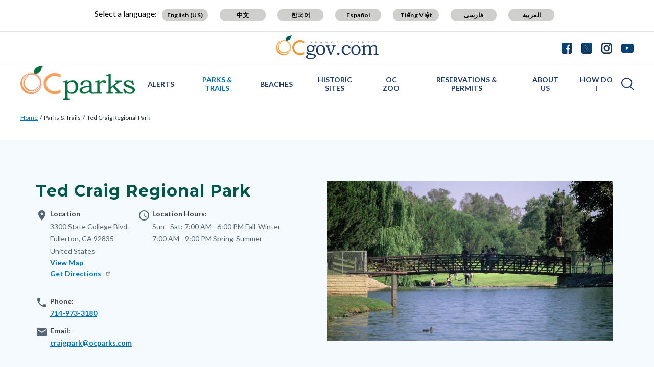

--- FILE ---
content_type: text/html; charset=UTF-8
request_url: https://ocparks.com/parks-trails/ted-craig-regional-park
body_size: 29370
content:
<!DOCTYPE html>
<html lang="en" dir="ltr" prefix="og: https://ogp.me/ns#">
  <head>
    <meta charset="utf-8" />
<noscript><style>form.antibot * :not(.antibot-message) { display: none !important; }</style>
</noscript><script async src="https://www.googletagmanager.com/gtag/js?id=G-2MP9QV8VVX"></script>
<script>window.dataLayer = window.dataLayer || [];function gtag(){dataLayer.push(arguments)};gtag("js", new Date());gtag("set", "developer_id.dMDhkMT", true);gtag("config", "G-2MP9QV8VVX", {"groups":"default","page_placeholder":"PLACEHOLDER_page_location"});</script>
<meta name="description" content="Office Hours: Alternate Mondays 6:30 a.m. to 2:30 p.m.; Tuesday - Friday 7:30 a.m. to 3:30 p.m." />
<link rel="canonical" href="https://ocparks.com/parks-trails/ted-craig-regional-park" />
<meta property="og:type" content="website" />
<meta property="og:url" content="https://ocparks.com/parks-trails/ted-craig-regional-park" />
<meta property="og:title" content="Ted Craig Regional Park | OC Parks" />
<meta property="og:description" content="Office Hours: Alternate Mondays 6:30 a.m. to 2:30 p.m.; Tuesday - Friday 7:30 a.m. to 3:30 p.m." />
<meta property="og:image" content="https://ocparks.com/sites/ocparks/files/styles/landscape_360/public/2021-05/craig_park_tecr.jpg?h=ee448e39&amp;itok=4VFfvQBP" />
<meta name="Generator" content="Drupal 10 (https://www.drupal.org)" />
<meta name="MobileOptimized" content="width" />
<meta name="HandheldFriendly" content="true" />
<meta name="viewport" content="width=device-width, initial-scale=1.0" />
<link rel="icon" href="/themes/custom/countyoc/favicon.ico" type="image/vnd.microsoft.icon" />

    <title>Ted Craig Regional Park | OC Parks</title>
    <link rel="stylesheet" media="all" href="/sites/ocparks/files/css/css_i2j261JPqJWMZ79sJwTgrHUYOXI71FNde4wKkFZMS-M.css?delta=0&amp;language=en&amp;theme=countyoc&amp;include=eJw9ikEOgzAMBD9k4ef0iEyyRBZOHCWhLb8vLaiX1cxog-9lHB44mS9ihPcwLRvHtlex6VZK8FVhcc5S-S_JPRm-jW4MHXzhSQ8ZaFnaRhlRhVe1M0xB6lAv5GHuOs5_Awr1ow9kXqSDnopX599O2eNu-ACArEFA" />
<link rel="stylesheet" media="all" href="/sites/ocparks/files/css/css_MxpJIfqxEwbpyoOZnsZwR9XiDcO0glcoYMj4hmxBQ_E.css?delta=1&amp;language=en&amp;theme=countyoc&amp;include=eJw9ikEOgzAMBD9k4ef0iEyyRBZOHCWhLb8vLaiX1cxog-9lHB44mS9ihPcwLRvHtlex6VZK8FVhcc5S-S_JPRm-jW4MHXzhSQ8ZaFnaRhlRhVe1M0xB6lAv5GHuOs5_Awr1ow9kXqSDnopX599O2eNu-ACArEFA" />

    
  </head>
  <body class="section-parks-trails path-node page-node-type-location">
    
      <div class="dialog-off-canvas-main-canvas" data-off-canvas-main-canvas>
    


    
<div  class="layout-container">
      <div class="pre-header">
      <aside aria-label="pre-header" class="pre-header__inner">
                <a href="#main-content" class="visually-hidden focusable skip-link">
          Skip to main content
        </a>
                      <div>
      
<div  id="block-countyblocksalert" class="block county-blocks-alert">
  
    
      

<div class="county-blocks-alert-block-wrapper">
  
<div  class="alerts alerts--template">
  <div  class="alerts__wrapper">
    <span class="material-icons" translate="no" aria-hidden="true" data-material-icon="error"></span> <span><span class="title">replace</span><span class="description">replace</span></span>
  </div>
</div>
</div>

  </div>

<div  id="block-views-block-site-alert-alert-site-block-1" class="block views-element-container views-blocksite-alert-alert-site-block-1">
  
    
      <div><div class="view view-site-alert view-id-site_alert view-display-id-alert_site_block_1 js-view-dom-id-9bfd233b690fb9bbfb95ea85e5f064fc4cb9155b67a1b691fdeed92f92c80028">
  

  
  
  

  <div class="results">
    
      </div>
  

  
  

  
  
</div>
</div>

  </div>

    </div>
  
      </aside>
    </div>
              


<header  class="header">
  <div  class="header__pre-inner">
    <div  class="header__inner">

              




<div id="translate-wrapper">
  <div class="translate-wrapper-inner">
          
      <div class="lang-select-label">Select a language:</div>
      <div id="google_translate_element"></div>
      <div id="translate_buttons">
        <div class="english_translate" class="button"><button id="english_translate" class="button_trans notranslate">English (US)</button></div>
        <div class="chinese_translate"><button id="chinese_translate" class="button_trans notranslate">中文</button></div>
        <div class="korean_translate"><button id="korean_translate" class="button_trans notranslate">한국어</button></div>
        <div class="spanish_translate"><button id="spanish_translate"  class="button_trans notranslate">Español</button></div>
        <div class="vietnamese_translate"><button id="vietnamese_translate"  class="button_trans notranslate">Tiếng Việt</button></div>
        <div class="farsi_translate"><button id="farsi_translate" class="button_trans notranslate">فارسی</button></div>
        <div class="arabic_translate"><button id="arabic_translate" class="button_trans notranslate">العربية</button></div>
      </div>
      </div>
</div>
<div  class="header__utility">
  <div  class="header__logo-occ">
          
<a
   class="logo-link"
    href="https://www.ocgov.com"
>
            

  
<img
   class="logo__image"
      src="/themes/custom/countyoc/images/logo.png"
      alt="Orange County Government Logo -- Home"
    />
        </a>
      </div>
  <div  class="header__utilities">
    <div  class="header__social-share">
      <a href="https://www.ocgov.com/contact/connect">
        <svg width="21px" height="21px" viewBox="0 0 21 21" version="1.1" xmlns="http://www.w3.org/2000/svg" xmlns:xlink="http://www.w3.org/1999/xlink">
          <!-- Generator: Sketch 63.1 (92452) - https://sketch.com -->
          <title>Facebook</title>
          <desc>Created with Sketch.</desc>
          <g id="Symbols-Facebook" stroke="none" stroke-width="1" fill-rule="evenodd">
            <g id="Navigation-Facebook" transform="translate(-1271.000000, -21.000000)" fill-rule="nonzero">
              <g id="Group-17-Facebook">
                <path d="M1281.98214,41.7142857 L1281.98214,33.7455357 L1279.30357,33.7455357 L1279.30357,30.6383929 L1281.98214,30.6383929 L1281.98214,28.3482143 C1281.98214,27.0446429 1282.34598,26.0357143 1283.07366,25.3214286 C1283.80134,24.6071429 1284.77232,24.25 1285.98661,24.25 C1287.01339,24.25 1287.80804,24.2901786 1288.37054,24.3705357 L1288.37054,24.3705357 L1288.37054,27.1428571 L1286.73661,27.15625 C1286.12946,27.15625 1285.72098,27.28125 1285.51116,27.53125 C1285.30134,27.78125 1285.19643,28.15625 1285.19643,28.65625 L1285.19643,28.65625 L1285.19643,30.6383929 L1288.26339,30.6383929 L1287.86161,33.7455357 L1285.19643,33.7455357 L1285.19643,41.7142857 L1287.71429,41.7142857 C1288.77679,41.7142857 1289.68527,41.3370536 1290.43973,40.5825893 C1291.1942,39.828125 1291.57143,38.9196429 1291.57143,37.8571429 L1291.57143,37.8571429 L1291.57143,25 C1291.57143,23.9375 1291.1942,23.0290179 1290.43973,22.2745536 C1289.68527,21.5200893 1288.77679,21.1428571 1287.71429,21.1428571 L1287.71429,21.1428571 L1274.85714,21.1428571 C1273.79464,21.1428571 1272.88616,21.5200893 1272.1317,22.2745536 C1271.37723,23.0290179 1271,23.9375 1271,25 L1271,25 L1271,37.8571429 C1271,38.9196429 1271.37723,39.828125 1272.1317,40.5825893 C1272.88616,41.3370536 1273.79464,41.7142857 1274.85714,41.7142857 L1274.85714,41.7142857 L1281.98214,41.7142857 Z" id="Facebook"></path>
              </g>
            </g>
          </g>
        </svg>
      </a>
      <a href="https://www.ocgov.com/contact/connect">
        <svg width="21px" height="21px" viewBox="0 0 21 21" version="1.1" xmlns="http://www.w3.org/2000/svg" xmlns:xlink="http://www.w3.org/1999/xlink">
          <!-- Generator: Sketch 63.1 (92452) - https://sketch.com -->
          <title>Twitter</title>
          <desc>Created with Sketch.</desc>
          <g id="Symbols-Twitter" stroke="none" stroke-width="1" fill-rule="evenodd">
            <g id="Navigation" transform="translate(-1310.000000, -21.000000)" fill-rule="nonzero">
              <g id="Group-17-Twitter">
                <path id="Twitter" d="M1326.715,41.715c1.063,0,1.971-0.378,2.725-1.133c0.755-0.754,1.132-1.662,1.132-2.725l0,0 V25c0-1.063-0.377-1.971-1.132-2.726c-0.754-0.754-1.662-1.131-2.725-1.131l0,0h-12.857c-1.063,0-1.971,0.377-2.726,1.131 C1310.377,23.029,1310,23.938,1310,25l0,0v12.857c0,1.063,0.377,1.971,1.132,2.725c0.754,0.755,1.663,1.133,2.726,1.133l0,0 H1326.715z"/>
              </g>
            </g>
          </g>
          <path fill="#FFFFFF" d="M11.362,9.921l4.788-5.565h-1.135l-4.157,4.833l-3.32-4.833h-3.83l5.021,7.309L3.708,17.5h1.135l4.39-5.104 l3.506,5.104h3.83L11.362,9.921L11.362,9.921z M9.808,11.729L9.3,11L5.251,5.209h1.743l3.268,4.673l0.508,0.728l4.247,6.074h-1.743 L9.808,11.729L9.808,11.729z"/>
        </svg>
      </a>
      <a href="https://www.ocgov.com/contact/connect">
        <svg width="21px" height="21px" viewBox="0 0 21 21" version="1.1" xmlns="http://www.w3.org/2000/svg" xmlns:xlink="http://www.w3.org/1999/xlink">
          <!-- Generator: Sketch 63.1 (92452) - https://sketch.com -->
          <title>Instagram</title>
          <desc>Created with Sketch.</desc>
          <g id="Symbols-IG" stroke="none" stroke-width="1" fill-rule="evenodd">
            <g id="Navigation-IG" transform="translate(-1349.000000, -21.000000)" fill-rule="nonzero">
              <g id="Group-17_IG">
                <path d="M1359.64,41.714054 C1361.49467,41.7115824 1362.79175,41.6893382 1363.53125,41.6473214 C1365.38839,41.5580357 1366.82589,41.0044643 1367.84375,39.9866071 C1368.86161,38.96875 1369.41518,37.53125 1369.50446,35.6741071 C1369.54911,34.8883929 1369.57143,33.4732143 1369.57143,31.4285714 L1369.5712,31.0742863 C1369.56873,29.2196151 1369.54648,27.9225315 1369.50446,27.1830357 C1369.41518,25.3258929 1368.86161,23.8883929 1367.84375,22.8705357 C1366.82589,21.8526786 1365.38839,21.2991071 1363.53125,21.2098214 C1362.74554,21.1651786 1361.33036,21.1428571 1359.28571,21.1428571 C1357.24107,21.1428571 1355.82589,21.1651786 1355.04018,21.2098214 C1353.18304,21.2991071 1351.74554,21.8526786 1350.72768,22.8705357 C1349.70982,23.8883929 1349.15625,25.3258929 1349.06696,27.1830357 C1349.02757,27.876313 1349.00556,29.0596577 1349.00093,30.7330697 L1349.00093,32.1240732 C1349.00556,33.7974852 1349.02757,34.9808298 1349.06696,35.6741071 C1349.15625,37.53125 1349.70982,38.96875 1350.72768,39.9866071 C1351.74554,41.0044643 1353.18304,41.5580357 1355.04018,41.6473214 C1355.82589,41.6919643 1357.24107,41.7142857 1359.28571,41.7142857 L1359.64,41.714054 Z M1358.26116,39.8727679 C1357.64062,39.8772321 1357.16964,39.8772321 1356.84821,39.8727679 C1356.52679,39.8683036 1356.09598,39.8549107 1355.5558,39.8325893 C1355.01562,39.8102679 1354.5558,39.765625 1354.17634,39.6986607 C1353.79688,39.6316964 1353.47768,39.5491071 1353.21875,39.4508929 C1352.77232,39.2723214 1352.37946,39.0133929 1352.04018,38.6741071 C1351.70089,38.3348214 1351.44196,37.9419643 1351.26339,37.4955357 C1351.16518,37.2366071 1351.08259,36.9174107 1351.01562,36.5379464 C1350.94866,36.1584821 1350.90402,35.6986607 1350.8817,35.1584821 C1350.85938,34.6183036 1350.84598,34.1875 1350.84152,33.8660714 C1350.83705,33.5446429 1350.83705,33.0736607 1350.84152,32.453125 C1350.84598,31.8325893 1350.84821,31.4910714 1350.84821,31.4285714 L1350.84815,31.4014509 C1350.84775,31.2949777 1350.84554,30.9625 1350.84152,30.4040179 C1350.83705,29.7834821 1350.83705,29.3125 1350.84152,28.9910714 C1350.84598,28.6696429 1350.85938,28.2388393 1350.8817,27.6986607 C1350.90402,27.1584821 1350.94866,26.6986607 1351.01562,26.3191964 C1351.08259,25.9397321 1351.16518,25.6205357 1351.26339,25.3616071 C1351.44196,24.9151786 1351.70089,24.5223214 1352.04018,24.1830357 C1352.37946,23.84375 1352.77232,23.5848214 1353.21875,23.40625 C1353.47768,23.3080357 1353.79688,23.2254464 1354.17634,23.1584821 C1354.5558,23.0915179 1355.01562,23.046875 1355.5558,23.0245536 C1356.09598,23.0022321 1356.52679,22.9888393 1356.84821,22.984375 C1357.16964,22.9799107 1357.64062,22.9799107 1358.26116,22.984375 C1358.8817,22.9888393 1359.22321,22.9910714 1359.28571,22.9910714 L1360.30357,22.9910714 C1360.92857,22.9821429 1361.40179,22.9799107 1361.72321,22.984375 C1362.04464,22.9888393 1362.47545,23.0022321 1363.01562,23.0245536 C1363.5558,23.046875 1364.01562,23.0915179 1364.39509,23.1584821 C1364.77455,23.2254464 1365.09375,23.3080357 1365.35268,23.40625 C1365.79911,23.5848214 1366.19196,23.84375 1366.53125,24.1830357 C1366.87054,24.5223214 1367.12946,24.9151786 1367.30804,25.3616071 C1367.40625,25.6205357 1367.48884,25.9397321 1367.5558,26.3191964 C1367.62277,26.6986607 1367.66741,27.1584821 1367.68973,27.6986607 C1367.71205,28.2388393 1367.72545,28.6696429 1367.72991,28.9910714 C1367.73438,29.3125 1367.73438,29.7834821 1367.72991,30.4040179 C1367.72679,30.8383929 1367.72475,31.1360491 1367.72382,31.2969866 L1367.72382,31.5601562 C1367.72475,31.7210938 1367.72679,32.01875 1367.72991,32.453125 C1367.73438,33.0736607 1367.73438,33.5446429 1367.72991,33.8660714 C1367.72545,34.1875 1367.71205,34.6183036 1367.68973,35.1584821 C1367.66741,35.6986607 1367.62277,36.1584821 1367.5558,36.5379464 C1367.48884,36.9174107 1367.40625,37.2366071 1367.30804,37.4955357 C1367.12946,37.9419643 1366.87054,38.3348214 1366.53125,38.6741071 C1366.19196,39.0133929 1365.79911,39.2723214 1365.35268,39.4508929 C1365.09375,39.5491071 1364.77455,39.6316964 1364.39509,39.6986607 C1364.01562,39.765625 1363.5558,39.8102679 1363.01562,39.8325893 C1362.47545,39.8549107 1362.04464,39.8683036 1361.72321,39.8727679 C1361.40179,39.8772321 1360.9308,39.8772321 1360.31027,39.8727679 C1359.87589,39.8696429 1359.57824,39.8676116 1359.4173,39.8666741 L1359.15413,39.8666741 C1358.99319,39.8676116 1358.69554,39.8696429 1358.26116,39.8727679 Z M1364.77679,27.1696429 C1365.11607,27.1696429 1365.40625,27.0491071 1365.64732,26.8080357 C1365.88839,26.5669643 1366.00893,26.2767857 1366.00893,25.9375 C1366.00893,25.5982143 1365.88839,25.3080357 1365.64732,25.0669643 C1365.40625,24.8258929 1365.11607,24.7053571 1364.77679,24.7053571 C1364.4375,24.7053571 1364.14732,24.8258929 1363.90625,25.0669643 C1363.66518,25.3080357 1363.54464,25.5982143 1363.54464,25.9375 C1363.54464,26.2767857 1363.66518,26.5669643 1363.90625,26.8080357 C1364.14732,27.0491071 1364.4375,27.1696429 1364.77679,27.1696429 Z M1359.28571,36.7053571 C1360.75,36.7053571 1361.99554,36.1919643 1363.02232,35.1651786 C1364.04911,34.1383929 1364.5625,32.8928571 1364.5625,31.4285714 C1364.5625,29.9642857 1364.04911,28.71875 1363.02232,27.6919643 C1361.99554,26.6651786 1360.75,26.1517857 1359.28571,26.1517857 C1357.82143,26.1517857 1356.57589,26.6651786 1355.54911,27.6919643 C1354.52232,28.71875 1354.00893,29.9642857 1354.00893,31.4285714 C1354.00893,32.8928571 1354.52232,34.1383929 1355.54911,35.1651786 C1356.57589,36.1919643 1357.82143,36.7053571 1359.28571,36.7053571 Z M1359.28571,34.8571429 C1358.33929,34.8571429 1357.53125,34.5223214 1356.86161,33.8526786 C1356.19196,33.1830357 1355.85714,32.375 1355.85714,31.4285714 C1355.85714,30.4821429 1356.19196,29.6741071 1356.86161,29.0044643 C1357.53125,28.3348214 1358.33929,28 1359.28571,28 C1360.23214,28 1361.04018,28.3348214 1361.70982,29.0044643 C1362.37946,29.6741071 1362.71429,30.4821429 1362.71429,31.4285714 C1362.71429,32.375 1362.37946,33.1830357 1361.70982,33.8526786 C1361.04018,34.5223214 1360.23214,34.8571429 1359.28571,34.8571429 Z" id="IG"></path>
              </g>
            </g>
          </g>
        </svg>
      </a>
      <a href="https://www.ocgov.com/contact/connect">
        <svg width="24px" height="17px" viewBox="0 0 24 17" version="1.1" xmlns="http://www.w3.org/2000/svg" xmlns:xlink="http://www.w3.org/1999/xlink">
          <!-- Generator: Sketch 63.1 (92452) - https://sketch.com -->
          <title>Youtube</title>
          <desc>Created with Sketch.</desc>
          <g id="Symbols-Youtube" stroke="none" stroke-width="1" fill-rule="evenodd">
            <g id="Navigation-Youtube" transform="translate(-1388.000000, -23.000000)" fill-rule="nonzero">
              <g id="Group-17-Youtube">
                <path d="M1400,39.8660714 C1403.35714,39.8660714 1406.15625,39.78125 1408.39732,39.6116071 C1408.40625,39.6116071 1408.47991,39.6049107 1408.6183,39.5915179 C1408.7567,39.578125 1408.85938,39.5647321 1408.92634,39.5513393 C1408.9933,39.5379464 1409.10045,39.5178571 1409.24777,39.4910714 C1409.39509,39.4642857 1409.52232,39.4285714 1409.62946,39.3839286 C1409.73661,39.3392857 1409.86161,39.2834821 1410.00446,39.2165179 C1410.14732,39.1495536 1410.28571,39.0647321 1410.41964,38.9620536 C1410.55357,38.859375 1410.68304,38.7410714 1410.80804,38.6071429 L1410.80804,38.6071429 L1410.99554,38.3794643 C1411.12054,38.2276786 1411.26339,37.953125 1411.42411,37.5558036 C1411.58482,37.1584821 1411.69643,36.7142857 1411.75893,36.2232143 C1411.92857,34.9285714 1412.00893,33.6339286 1412,32.3392857 L1412,32.3392857 L1412,29.9821429 C1411.99107,29.6160714 1411.96652,29.109375 1411.92634,28.4620536 C1411.88616,27.8147321 1411.83036,27.2053571 1411.75893,26.6339286 C1411.69643,26.1428571 1411.57812,25.6919643 1411.40402,25.28125 C1411.22991,24.8705357 1411.10045,24.609375 1411.01562,24.4977679 C1410.9308,24.3861607 1410.86161,24.3035714 1410.80804,24.25 C1410.68304,24.1160714 1410.55357,23.9977679 1410.41964,23.8950893 C1410.28571,23.7924107 1410.14732,23.7053571 1410.00446,23.6339286 C1409.86161,23.5625 1409.73661,23.5044643 1409.62946,23.4598214 C1409.52232,23.4151786 1409.39509,23.3794643 1409.24777,23.3526786 C1409.10045,23.3258929 1408.99554,23.3058036 1408.93304,23.2924107 C1408.87054,23.2790179 1408.76786,23.265625 1408.625,23.2522321 C1408.48214,23.2388393 1408.40625,23.2321429 1408.39732,23.2321429 L1408.39732,23.2321429 L1407.41964,23.1785714 C1406.76786,23.1339286 1405.7433,23.0915179 1404.34598,23.0513393 C1402.94866,23.0111607 1401.5,22.9910714 1400,22.9910714 C1396.64286,22.9910714 1393.84375,23.0714286 1391.60268,23.2321429 C1391.59375,23.2321429 1391.51786,23.2388393 1391.375,23.2522321 C1391.23214,23.265625 1391.12946,23.2790179 1391.06696,23.2924107 C1391.00446,23.3058036 1390.89955,23.3258929 1390.75223,23.3526786 C1390.60491,23.3794643 1390.47768,23.4151786 1390.37054,23.4598214 C1390.26339,23.5044643 1390.13839,23.5625 1389.99554,23.6339286 C1389.85268,23.7053571 1389.71429,23.7924107 1389.58036,23.8950893 C1389.44643,23.9977679 1389.31696,24.1160714 1389.19196,24.25 L1389.19196,24.25 L1389.00446,24.4776786 C1388.87946,24.6294643 1388.73661,24.9040179 1388.57589,25.3013393 C1388.41518,25.6986607 1388.30357,26.1428571 1388.24107,26.6339286 C1388.07143,27.9285714 1387.99107,29.2232143 1388,30.5178571 L1388,30.5178571 L1388,32.875 C1388.00893,33.2410714 1388.03348,33.7477679 1388.07366,34.3950893 C1388.11384,35.0424107 1388.16964,35.6517857 1388.24107,36.2232143 C1388.30357,36.7142857 1388.42188,37.1651786 1388.59598,37.5758929 C1388.77009,37.9866071 1388.89955,38.2477679 1388.98438,38.359375 C1389.0692,38.4709821 1389.13839,38.5535714 1389.19196,38.6071429 C1389.40625,38.8303571 1389.65848,39.0133929 1389.94866,39.15625 C1390.23884,39.2991071 1390.46652,39.3928571 1390.6317,39.4375 C1390.79688,39.4821429 1391.04018,39.5267857 1391.36161,39.5714286 L1391.36161,39.5714286 L1391.84375,39.625 L1392.5,39.6785714 C1392.92857,39.7053571 1393.82366,39.7388393 1395.18527,39.7790179 C1396.54688,39.8191964 1398.15179,39.8482143 1400,39.8660714 Z M1397.52232,34.5357143 L1397.52232,27.7991071 L1404.00446,31.1875 L1397.52232,34.5357143 Z" id="Youtube"></path>
              </g>
            </g>
          </g>
        </svg>
      </a>
    </div>
  </div>
</div>      
          


<div  class="header__navigation">
  <div  class="header__branding">
          
<a
   class="logo-link"
    href="https://ocparks.com/"
>
            

  
<img
   class="logo__image"
      src="/sites/ocparks/files/OC%20Parks%20Logo.png"
      alt="OC Parks Logo -- Home"
    />
        </a>
      </div>
  <div  class="header__menu">
            
<div  id="block-mainnavigation-2" class="block menu-blockmain">
  
    
      

<nav aria-label="main-menu">
  <a href="#" id="toggle-expand" class="toggle-expand">
    <span class="toggle-expand__open">
      


<svg  class="toggle-expand__icon"

  
  
  >
      <use xlink:href="/themes/custom/countyoc/dist/icons.svg#menu"></use>
</svg>
      <span class="toggle-expand__text">Main Menu</span>
    </span>
    <span class="toggle-expand__close">
      <span class="toggle-expand__text">Close</span>
    </span>
  </a>
  <div id="main-nav" class="main-nav">
    <div class="main-menu-back-wrapper">
      <a href="#" id="main-menu-back">Main Menu</a>
    </div>
    


    
                          
    
<ul  class="main-menu">
            
<li  class="main-menu__item">
                <a href="https://ocparks.com/parks/alerts" class="main-menu__link" data-drupal-link-system-path="node/8056">Alerts</a>
          </li>
          
<li  class="main-menu__item main-menu__item--active main-menu__item--with-sub">
                <a href="https://ocparks.com/parks-trails" class="main-menu__link main-menu__link--active main-menu__link--with-sub" data-drupal-link-system-path="node/771">Parks &amp; Trails</a>
              <span class="expand-sub"></span>
          
                                    
    
<ul  class="main-menu main-menu--sub main-menu--sub-1">
            
<li  class="main-menu__item main-menu__item--sub main-menu__item--sub-1">
                <a href="https://ocparks.com/parks/alerts" class="main-menu__link main-menu__link--sub main-menu__link--sub-1" data-drupal-link-system-path="node/8056">ALERTS</a>
          </li>
          
<li  class="main-menu__item main-menu__item--sub main-menu__item--sub-1">
                <a href="https://ocparks.com/alisowood" class="main-menu__link main-menu__link--sub main-menu__link--sub-1" data-drupal-link-system-path="node/6">Aliso and Wood Canyons Wilderness Park</a>
          </li>
          
<li  class="main-menu__item main-menu__item--sub main-menu__item--sub-1">
                <a href="https://ocparks.com/parks-trails/carbon-canyon-regional-park" class="main-menu__link main-menu__link--sub main-menu__link--sub-1" data-drupal-link-system-path="node/26">Carbon Canyon Regional Park</a>
          </li>
          
<li  class="main-menu__item main-menu__item--sub main-menu__item--sub-1">
                <a href="https://ocparks.com/parks-trails/featherly-regional-park" class="main-menu__link main-menu__link--sub main-menu__link--sub-1" data-drupal-link-system-path="node/51">Featherly Regional Park</a>
          </li>
          
<li  class="main-menu__item main-menu__item--sub main-menu__item--sub-1">
                <a href="https://ocparks.com/parks-trails/harriett-m-wieder-regional-park" class="main-menu__link main-menu__link--sub main-menu__link--sub-1" data-drupal-link-system-path="node/61">Harriett M. Wieder Regional Park</a>
          </li>
          
<li  class="main-menu__item main-menu__item--sub main-menu__item--sub-1">
                <a href="https://ocparks.com/parks-trails/irvine-lake" class="main-menu__link main-menu__link--sub main-menu__link--sub-1" data-drupal-link-system-path="node/186">Irvine Lake</a>
          </li>
          
<li  class="main-menu__item main-menu__item--sub main-menu__item--sub-1">
                <a href="https://ocparks.com/irvine-ranch-open-space" class="main-menu__link main-menu__link--sub main-menu__link--sub-1" data-drupal-link-system-path="node/76">Irvine Ranch Open Space</a>
          </li>
          
<li  class="main-menu__item main-menu__item--sub main-menu__item--sub-1">
                <a href="https://ocparks.com/irvinepark" class="main-menu__link main-menu__link--sub main-menu__link--sub-1" data-drupal-link-system-path="node/2881">Irvine Regional Park</a>
          </li>
          
<li  class="main-menu__item main-menu__item--sub main-menu__item--sub-1">
                <a href="https://ocparks.com/lagunacoast" class="main-menu__link main-menu__link--sub main-menu__link--sub-1" data-drupal-link-system-path="node/86">Laguna Coast Wilderness Park</a>
          </li>
          
<li  class="main-menu__item main-menu__item--sub main-menu__item--sub-1">
                <a href="https://ocparks.com/parks-trails/laguna-niguel-regional-park" class="main-menu__link main-menu__link--sub main-menu__link--sub-1" data-drupal-link-system-path="node/91">Laguna Niguel Regional Park</a>
          </li>
          
<li  class="main-menu__item main-menu__item--sub main-menu__item--sub-1">
                <a href="https://ocparks.com/parks-trails/mile-square-regional-park" class="main-menu__link main-menu__link--sub main-menu__link--sub-1" data-drupal-link-system-path="node/101">Mile Square Regional Park</a>
          </li>
          
<li  class="main-menu__item main-menu__item--sub main-menu__item--sub-1">
                <a href="https://ocparks.com/oneill" class="main-menu__link main-menu__link--sub main-menu__link--sub-1" data-drupal-link-system-path="node/111">O&#039;Neill Regional Park</a>
          </li>
          
<li  class="main-menu__item main-menu__item--sub main-menu__item--sub-1">
                <a href="https://ocparks.com/parks-trails/peters-canyon-regional-park" class="main-menu__link main-menu__link--sub main-menu__link--sub-1" data-drupal-link-system-path="node/126">Peters Canyon Regional Park</a>
          </li>
          
<li  class="main-menu__item main-menu__item--sub main-menu__item--sub-1">
                <a href="https://ocparks.com/clarkpark" class="main-menu__link main-menu__link--sub main-menu__link--sub-1" data-drupal-link-system-path="node/36">Ralph B. Clark Regional Park</a>
          </li>
          
<li  class="main-menu__item main-menu__item--sub main-menu__item--sub-1">
                <a href="https://ocparks.com/parks-trails/regional-trails" class="main-menu__link main-menu__link--sub main-menu__link--sub-1" data-drupal-link-system-path="node/191">Regional Trails</a>
          </li>
          
<li  class="main-menu__item main-menu__item--sub main-menu__item--sub-1">
                <a href="https://ocparks.com/caspers" class="main-menu__link main-menu__link--sub main-menu__link--sub-1" data-drupal-link-system-path="node/31">Ronald W. Caspers Wilderness Park</a>
          </li>
          
<li  class="main-menu__item main-menu__item--sub main-menu__item--sub-1">
                <a href="https://ocparks.com/santiagooaks" class="main-menu__link main-menu__link--sub main-menu__link--sub-1" data-drupal-link-system-path="node/146">Santiago Oaks Regional Park</a>
          </li>
          
<li  class="main-menu__item main-menu__item--sub main-menu__item--sub-1">
                <a href="https://ocparks.com/parks-trails/talbert-regional-park" class="main-menu__link main-menu__link--sub main-menu__link--sub-1" data-drupal-link-system-path="node/156">Talbert Regional Park</a>
          </li>
          
<li  class="main-menu__item main-menu__item--active main-menu__item--sub main-menu__item--sub-1">
                <a href="https://ocparks.com/parks-trails/ted-craig-regional-park" class="main-menu__link main-menu__link--active main-menu__link--sub main-menu__link--sub-1 is-active" data-drupal-link-system-path="node/41" aria-current="page">Ted Craig Regional Park</a>
          </li>
          
<li  class="main-menu__item main-menu__item--sub main-menu__item--sub-1">
                <a href="https://ocparks.com/riley" class="main-menu__link main-menu__link--sub main-menu__link--sub-1" data-drupal-link-system-path="node/136">Thomas F. Riley Wilderness Park</a>
          </li>
          
<li  class="main-menu__item main-menu__item--sub main-menu__item--sub-1">
                <a href="https://ocparks.com/parks-trails/tri-city-regional-park" class="main-menu__link main-menu__link--sub main-menu__link--sub-1" data-drupal-link-system-path="node/161">Tri-City Regional Park</a>
          </li>
          
<li  class="main-menu__item main-menu__item--sub main-menu__item--sub-1">
                <a href="https://ocparks.com/parks-trails/upper-newport-bay-nature-preserve" class="main-menu__link main-menu__link--sub main-menu__link--sub-1" data-drupal-link-system-path="node/166">Upper Newport Bay Nature Preserve</a>
          </li>
          
<li  class="main-menu__item main-menu__item--sub main-menu__item--sub-1">
                <a href="https://ocparks.com/parks-trails/whiting-ranch-wilderness-park" class="main-menu__link main-menu__link--sub main-menu__link--sub-1" data-drupal-link-system-path="node/171">Whiting Ranch Wilderness Park</a>
          </li>
          
<li  class="main-menu__item main-menu__item--sub main-menu__item--sub-1">
                <a href="https://ocparks.com/masonpark" class="main-menu__link main-menu__link--sub main-menu__link--sub-1" data-drupal-link-system-path="node/96">William R. Mason Regional Park</a>
          </li>
          
<li  class="main-menu__item main-menu__item--sub main-menu__item--sub-1">
                <a href="https://ocparks.com/yorbapark" class="main-menu__link main-menu__link--sub main-menu__link--sub-1" data-drupal-link-system-path="node/181">Yorba Regional Park</a>
          </li>
      </ul>
  
      </li>
          
<li  class="main-menu__item main-menu__item--with-sub">
                <a href="https://ocparks.com/beaches" class="main-menu__link main-menu__link--with-sub" data-drupal-link-system-path="node/281">Beaches</a>
              <span class="expand-sub"></span>
          
                                    
    
<ul  class="main-menu main-menu--sub main-menu--sub-1">
            
<li  class="main-menu__item main-menu__item--sub main-menu__item--sub-1">
                <a href="https://ocparks.com/bayside" class="main-menu__link main-menu__link--sub main-menu__link--sub-1" data-drupal-link-system-path="node/106">Bayside Beach/Newport Harbor</a>
          </li>
          
<li  class="main-menu__item main-menu__item--sub main-menu__item--sub-1">
                <a href="https://ocparks.com/beaches/capistrano-beach" class="main-menu__link main-menu__link--sub main-menu__link--sub-1" data-drupal-link-system-path="node/21">Capistrano Beach</a>
          </li>
          
<li  class="main-menu__item main-menu__item--sub main-menu__item--sub-1">
                <a href="https://ocparks.com/beaches/dana-point-harbor" class="main-menu__link main-menu__link--sub main-menu__link--sub-1" data-drupal-link-system-path="node/46">Dana Point Harbor</a>
          </li>
          
<li  class="main-menu__item main-menu__item--sub main-menu__item--sub-1">
                <a href="https://ocparks.com/beaches/salt-creek-beach" class="main-menu__link main-menu__link--sub main-menu__link--sub-1" data-drupal-link-system-path="node/141">Salt Creek Beach</a>
          </li>
          
<li  class="main-menu__item main-menu__item--sub main-menu__item--sub-1">
                <a href="https://ocparks.com/beaches/sunset-harbour" class="main-menu__link main-menu__link--sub main-menu__link--sub-1" data-drupal-link-system-path="node/151">Sunset Harbour</a>
          </li>
      </ul>
  
      </li>
          
<li  class="main-menu__item main-menu__item--with-sub">
                <a href="https://ocparks.com/historic-sites" class="main-menu__link main-menu__link--with-sub" data-drupal-link-system-path="node/1131">Historic Sites</a>
              <span class="expand-sub"></span>
          
                                    
    
<ul  class="main-menu main-menu--sub main-menu--sub-1">
            
<li  class="main-menu__item main-menu__item--sub main-menu__item--sub-1">
                <a href="https://ocparks.com/modjeska" class="main-menu__link main-menu__link--sub main-menu__link--sub-1" data-drupal-link-system-path="node/2296">Arden: Helena Modjeska Historic House and Gardens</a>
          </li>
          
<li  class="main-menu__item main-menu__item--sub main-menu__item--sub-1">
                <a href="https://ocparks.com/historic-sites/archaeo-paleo-collections" class="main-menu__link main-menu__link--sub main-menu__link--sub-1" data-drupal-link-system-path="node/2821">County of Orange Paleontology and Archaeology Collections</a>
          </li>
          
<li  class="main-menu__item main-menu__item--sub main-menu__item--sub-1">
                <a href="https://ocparks.com/keyranch" class="main-menu__link main-menu__link--sub main-menu__link--sub-1" data-drupal-link-system-path="node/56">George Key Ranch Historic Park</a>
          </li>
          
<li  class="main-menu__item main-menu__item--sub main-menu__item--sub-1">
                <a href="https://ocparks.com/historic-sites/heritage-hill-historical-park" class="main-menu__link main-menu__link--sub main-menu__link--sub-1" data-drupal-link-system-path="node/66">Heritage Hill Historical Park</a>
          </li>
          
<li  class="main-menu__item main-menu__item--sub main-menu__item--sub-1">
                <a href="https://ocparks.com/historic-sites/historic-yorba-cemetery" class="main-menu__link main-menu__link--sub main-menu__link--sub-1" data-drupal-link-system-path="node/176">Historic Yorba Cemetery</a>
          </li>
          
<li  class="main-menu__item main-menu__item--sub main-menu__item--sub-1">
                <a href="https://ocparks.com/historic-sites/irvine-ranch-historic-park" class="main-menu__link main-menu__link--sub main-menu__link--sub-1" data-drupal-link-system-path="node/71">Irvine Ranch Historic Park</a>
          </li>
          
<li  class="main-menu__item main-menu__item--sub main-menu__item--sub-1">
                <a href="https://ocparks.com/historic-sites/old-orange-county-courthouse" class="main-menu__link main-menu__link--sub main-menu__link--sub-1" data-drupal-link-system-path="node/121">Old Orange County Courthouse</a>
          </li>
          
<li  class="main-menu__item main-menu__item--sub main-menu__item--sub-1">
                <a href="https://ocparks.com/historic-sites/ramon-peralta-adobe-historic-site" class="main-menu__link main-menu__link--sub main-menu__link--sub-1" data-drupal-link-system-path="node/131">Ramon Peralta Adobe Historic Site</a>
          </li>
      </ul>
  
      </li>
          
<li  class="main-menu__item">
                <a href="https://ocparks.com/oc-zoo" class="main-menu__link" data-drupal-link-system-path="node/116">OC Zoo</a>
          </li>
          
<li  class="main-menu__item main-menu__item--with-sub">
                <a href="https://ocparks.com/reservations-permits" class="main-menu__link main-menu__link--with-sub" data-drupal-link-system-path="node/731">Reservations &amp; Permits</a>
              <span class="expand-sub"></span>
          
                                    
    
<ul  class="main-menu main-menu--sub main-menu--sub-1">
            
<li  class="main-menu__item main-menu__item--sub main-menu__item--sub-1 main-menu__item--with-sub">
                <a href="https://ocparks.com/reservations-permits/weddings-parties-meetings" class="main-menu__link main-menu__link--sub main-menu__link--sub-1 main-menu__link--with-sub" data-drupal-link-system-path="node/841">Weddings, Parties &amp; Meetings</a>
              <span class="expand-sub"></span>
          
                          
    
<ul  class="main-menu main-menu--sub main-menu--sub-1 main-menu--sub-2">
            
<li  class="main-menu__item main-menu__item--sub main-menu__item--sub-2">
                <a href="https://ocparks.com/reservations-permits/weddings-parties-meetings/meetings-conferences" class="main-menu__link main-menu__link--sub main-menu__link--sub-2" data-drupal-link-system-path="node/461">Meetings &amp; Conferences</a>
          </li>
          
<li  class="main-menu__item main-menu__item--sub main-menu__item--sub-2">
                <a href="https://ocparks.com/reservations-permits/weddings-parties-meetings/receptions-weddings" class="main-menu__link main-menu__link--sub main-menu__link--sub-2" data-drupal-link-system-path="node/591">Receptions &amp; Weddings</a>
          </li>
      </ul>
  
      </li>
          
<li  class="main-menu__item main-menu__item--sub main-menu__item--sub-1 main-menu__item--with-sub">
                <a href="https://ocparks.com/reservations-permits/make-reservation" class="main-menu__link main-menu__link--sub main-menu__link--sub-1 main-menu__link--with-sub" data-drupal-link-system-path="node/446">Make a Reservation</a>
              <span class="expand-sub"></span>
          
                          
    
<ul  class="main-menu main-menu--sub main-menu--sub-1 main-menu--sub-2">
            
<li  class="main-menu__item main-menu__item--sub main-menu__item--sub-2">
                <a href="https://ocparks.com/reservations-permits/make-reservation/reservations-faqs" class="main-menu__link main-menu__link--sub main-menu__link--sub-2" data-drupal-link-system-path="node/256">Reservations FAQs</a>
          </li>
      </ul>
  
      </li>
          
<li  class="main-menu__item main-menu__item--sub main-menu__item--sub-1 main-menu__item--with-sub">
                <a href="https://ocparks.com/reservations-permits/oc-parks-permits" class="main-menu__link main-menu__link--sub main-menu__link--sub-1 main-menu__link--with-sub" data-drupal-link-system-path="node/721">OC Parks Permits</a>
              <span class="expand-sub"></span>
          
                          
    
<ul  class="main-menu main-menu--sub main-menu--sub-1 main-menu--sub-2">
            
<li  class="main-menu__item main-menu__item--sub main-menu__item--sub-2">
                <a href="https://ocparks.com/how-do-i/apply/film-permit" class="main-menu__link main-menu__link--sub main-menu__link--sub-2" data-drupal-link-system-path="node/321">Filming &amp; Photography</a>
          </li>
          
<li  class="main-menu__item main-menu__item--sub main-menu__item--sub-2 main-menu__item--with-sub">
                <a href="https://ocparks.com/plan-party" class="main-menu__link main-menu__link--sub main-menu__link--sub-2 main-menu__link--with-sub" data-drupal-link-system-path="node/1166">Special Events</a>
              <span class="expand-sub"></span>
          
                          
    
<ul  class="main-menu main-menu--sub main-menu--sub-1 main-menu--sub-2 main-menu--sub-3">
            
<li  class="main-menu__item main-menu__item--sub main-menu__item--sub-3">
                <a href="/rnp/permits/vendor" title="Vendors With Verified Insurance" class="main-menu__link main-menu__link--sub main-menu__link--sub-3" data-drupal-link-system-path="node/2921">Vendors With Verified Insurance</a>
          </li>
      </ul>
  
      </li>
          
<li  class="main-menu__item main-menu__item--sub main-menu__item--sub-2">
                <a href="https://ocparks.com/reservations-permits/oc-parks-permits/group-instruction-permits" class="main-menu__link main-menu__link--sub main-menu__link--sub-2" data-drupal-link-system-path="node/426">Group Instruction Permits</a>
          </li>
          
<li  class="main-menu__item main-menu__item--sub main-menu__item--sub-2">
                <a href="https://ocparks.com/reservations-permits/oc-parks-permits/oc-parks-permits-faq" class="main-menu__link main-menu__link--sub main-menu__link--sub-2" data-drupal-link-system-path="node/2811">OC Parks Permits FAQ</a>
          </li>
          
<li  class="main-menu__item main-menu__item--sub main-menu__item--sub-2">
                <a href="https://ocparks.com/reservations-permits/oc-parks-permits/construction-and-encroachments" class="main-menu__link main-menu__link--sub main-menu__link--sub-2" data-drupal-link-system-path="node/916">Construction and Encroachments</a>
          </li>
          
<li  class="main-menu__item main-menu__item--sub main-menu__item--sub-2">
                <a href="https://ocparks.com/reservations-permits/oc-parks-permits/research-monitoring" class="main-menu__link main-menu__link--sub main-menu__link--sub-2" data-drupal-link-system-path="node/341">Research &amp; Monitoring</a>
          </li>
          
<li  class="main-menu__item main-menu__item--sub main-menu__item--sub-2">
                <a href="https://ocparks.com/reservations-permits/oc-parks-permits/newport-harbor-tidelands-and-docks" class="main-menu__link main-menu__link--sub main-menu__link--sub-2" data-drupal-link-system-path="node/651">Newport Harbor Tidelands and Docks</a>
          </li>
      </ul>
  
      </li>
      </ul>
  
      </li>
          
<li  class="main-menu__item main-menu__item--with-sub">
                <a href="https://ocparks.com/about-us" class="main-menu__link main-menu__link--with-sub" data-drupal-link-system-path="node/931">About Us</a>
              <span class="expand-sub"></span>
          
                                    
    
<ul  class="main-menu main-menu--sub main-menu--sub-1">
            
<li  class="main-menu__item main-menu__item--sub main-menu__item--sub-1">
                <a href="https://ocparks.com/about-us/awards-and-accolades" class="main-menu__link main-menu__link--sub main-menu__link--sub-1" data-drupal-link-system-path="node/906">Awards and Accolades</a>
          </li>
          
<li  class="main-menu__item main-menu__item--sub main-menu__item--sub-1 main-menu__item--with-sub">
                <a href="https://ocparks.com/about-us/commissions-and-committees" class="main-menu__link main-menu__link--sub main-menu__link--sub-1 main-menu__link--with-sub" data-drupal-link-system-path="node/3986">Commissions and Committees</a>
              <span class="expand-sub"></span>
          
                          
    
<ul  class="main-menu main-menu--sub main-menu--sub-1 main-menu--sub-2">
            
<li  class="main-menu__item main-menu__item--sub main-menu__item--sub-2">
                <a href="https://ocparks.com/about-us/commissions-and-committees/coastal-greenbelt-authority" class="main-menu__link main-menu__link--sub main-menu__link--sub-2" data-drupal-link-system-path="node/466">Coastal Greenbelt Authority</a>
          </li>
          
<li  class="main-menu__item main-menu__item--sub main-menu__item--sub-2">
                <a href="https://ocparks.com/about-us/commissions-and-committees/oc-historical-commission" class="main-menu__link main-menu__link--sub main-menu__link--sub-2" data-drupal-link-system-path="node/301">OC Historical Commission</a>
          </li>
          
<li  class="main-menu__item main-menu__item--sub main-menu__item--sub-2">
                <a href="https://ocparks.com/about-us/commissions-and-committees/oc-parks-commission" class="main-menu__link main-menu__link--sub main-menu__link--sub-2" data-drupal-link-system-path="node/751">OC Parks Commission</a>
          </li>
          
<li  class="main-menu__item main-menu__item--sub main-menu__item--sub-2">
                <a href="https://ocparks.com/about-us/commissions-and-committees/trails-subcommittee" class="main-menu__link main-menu__link--sub main-menu__link--sub-2" data-drupal-link-system-path="node/746">OC Parks Trails Subcommittee</a>
          </li>
      </ul>
  
      </li>
          
<li  class="main-menu__item main-menu__item--sub main-menu__item--sub-1 main-menu__item--with-sub">
                <a href="https://ocparks.com/about-us/oc-parks-fees" class="main-menu__link main-menu__link--sub main-menu__link--sub-1 main-menu__link--with-sub" data-drupal-link-system-path="node/951">OC Parks Fees</a>
              <span class="expand-sub"></span>
          
                          
    
<ul  class="main-menu main-menu--sub main-menu--sub-1 main-menu--sub-2">
            
<li  class="main-menu__item main-menu__item--sub main-menu__item--sub-2">
                <a href="https://ocparks.com/about-us/oc-parks-fees/camping-fees" class="main-menu__link main-menu__link--sub main-menu__link--sub-2" data-drupal-link-system-path="node/911">Camping Fees</a>
          </li>
          
<li  class="main-menu__item main-menu__item--sub main-menu__item--sub-2">
                <a href="https://ocparks.com/about-us/oc-parks-fees/group-fees" class="main-menu__link main-menu__link--sub main-menu__link--sub-2" data-drupal-link-system-path="node/1011">Group Fees</a>
          </li>
          
<li  class="main-menu__item main-menu__item--sub main-menu__item--sub-2 main-menu__item--with-sub">
                <a href="https://ocparks.com/annualpass" class="main-menu__link main-menu__link--sub main-menu__link--sub-2 main-menu__link--with-sub" data-drupal-link-system-path="node/506">Purchase A Pass</a>
              <span class="expand-sub"></span>
          
                          
    
<ul  class="main-menu main-menu--sub main-menu--sub-1 main-menu--sub-2 main-menu--sub-3">
            
<li  class="main-menu__item main-menu__item--sub main-menu__item--sub-3">
                <a href="/about-us/oc-parks-fees/purchase-pass/annual-pass-faqs" class="main-menu__link main-menu__link--sub main-menu__link--sub-3" data-drupal-link-system-path="node/2116">Annual Pass FAQs</a>
          </li>
      </ul>
  
      </li>
      </ul>
  
      </li>
          
<li  class="main-menu__item main-menu__item--sub main-menu__item--sub-1 main-menu__item--with-sub">
                <a href="https://ocparks.com/jr-ranger" class="main-menu__link main-menu__link--sub main-menu__link--sub-1 main-menu__link--with-sub" data-drupal-link-system-path="node/28681">OC Parks Jr. Ranger Program</a>
              <span class="expand-sub"></span>
          
                          
    
<ul  class="main-menu main-menu--sub main-menu--sub-1 main-menu--sub-2">
            
<li  class="main-menu__item main-menu__item--sub main-menu__item--sub-2">
                <a href="https://ocparks.com/jr-ranger/participating-facilities" class="main-menu__link main-menu__link--sub main-menu__link--sub-2" data-drupal-link-system-path="node/28771">Participating Facilities</a>
          </li>
          
<li  class="main-menu__item main-menu__item--sub main-menu__item--sub-2">
                <a href="https://ocparks.com/jr-ranger/resources" class="main-menu__link main-menu__link--sub main-menu__link--sub-2" data-drupal-link-system-path="node/28686">Jr. Ranger Program Resources</a>
          </li>
          
<li  class="main-menu__item main-menu__item--sub main-menu__item--sub-2">
                <a href="https://ocparks.com/events?type=All&amp;location=29276" class="main-menu__link main-menu__link--sub main-menu__link--sub-2">Jr. Ranger Activities</a>
          </li>
          
<li  class="main-menu__item main-menu__item--sub main-menu__item--sub-2">
                <a href="https://ocparks.com/jr-ranger/faq" class="main-menu__link main-menu__link--sub main-menu__link--sub-2" data-drupal-link-system-path="node/28821">FAQ</a>
          </li>
      </ul>
  
      </li>
          
<li  class="main-menu__item main-menu__item--sub main-menu__item--sub-1 main-menu__item--with-sub">
                <a href="https://ocparks.com/about-us/oc-parks-strategic-plan" class="main-menu__link main-menu__link--sub main-menu__link--sub-1 main-menu__link--with-sub" data-drupal-link-system-path="node/1156">OC Parks Strategic Plan</a>
              <span class="expand-sub"></span>
          
                          
    
<ul  class="main-menu main-menu--sub main-menu--sub-1 main-menu--sub-2">
            
<li  class="main-menu__item main-menu__item--sub main-menu__item--sub-2">
                <a href="https://ocparks.com/about-us/oc-parks-strategic-plan/2007-strategic-plan" class="main-menu__link main-menu__link--sub main-menu__link--sub-2" data-drupal-link-system-path="node/761">2007 Strategic Plan</a>
          </li>
      </ul>
  
      </li>
          
<li  class="main-menu__item main-menu__item--sub main-menu__item--sub-1 main-menu__item--with-sub">
                <a href="https://ocparks.com/about-us/park-rules" class="main-menu__link main-menu__link--sub main-menu__link--sub-1 main-menu__link--with-sub" data-drupal-link-system-path="node/381">Park Rules</a>
              <span class="expand-sub"></span>
          
                          
    
<ul  class="main-menu main-menu--sub main-menu--sub-1 main-menu--sub-2">
            
<li  class="main-menu__item main-menu__item--sub main-menu__item--sub-2">
                <a href="https://ocparks.com/about-us/park-rules/camping-park-rules" class="main-menu__link main-menu__link--sub main-menu__link--sub-2" data-drupal-link-system-path="node/366">Camping Park Rules</a>
          </li>
          
<li  class="main-menu__item main-menu__item--sub main-menu__item--sub-2">
                <a href="https://ocparks.com/about-us/park-rules/regional-park-rules" class="main-menu__link main-menu__link--sub main-menu__link--sub-2" data-drupal-link-system-path="node/936">Regional Park Rules</a>
          </li>
      </ul>
  
      </li>
          
<li  class="main-menu__item main-menu__item--sub main-menu__item--sub-1 main-menu__item--with-sub">
                <a href="https://ocparks.com/about-us/projects" class="main-menu__link main-menu__link--sub main-menu__link--sub-1 main-menu__link--with-sub" data-drupal-link-system-path="node/971">Projects</a>
              <span class="expand-sub"></span>
          
                          
    
<ul  class="main-menu main-menu--sub main-menu--sub-1 main-menu--sub-2">
            
<li  class="main-menu__item main-menu__item--sub main-menu__item--sub-2">
                <a href="https://www.ocparks.com/node/1081" class="main-menu__link main-menu__link--sub main-menu__link--sub-2">Capistrano Beach Park Master Plan</a>
          </li>
          
<li  class="main-menu__item main-menu__item--sub main-menu__item--sub-2">
                <a href="https://ocparks.com/beaches/capistrano-beach/capistrano-doheny-beach-nature-based-shoreline-adaptation-project" class="main-menu__link main-menu__link--sub main-menu__link--sub-2" data-drupal-link-system-path="node/34796">Capistrano-Doheny Beach Nature-Based Shoreline Adaptation Project</a>
          </li>
          
<li  class="main-menu__item main-menu__item--sub main-menu__item--sub-2">
                <a href="https://ocparks.com/about-us/projects/craig-park-bike-facility" class="main-menu__link main-menu__link--sub main-menu__link--sub-2" data-drupal-link-system-path="node/326">Craig Park Bike Facility</a>
          </li>
          
<li  class="main-menu__item main-menu__item--sub main-menu__item--sub-2">
                <a href="https://ocparks.com/about-us/projects/crawford-canyon" class="main-menu__link main-menu__link--sub main-menu__link--sub-2" data-drupal-link-system-path="node/766">Crawford Canyon</a>
          </li>
          
<li  class="main-menu__item main-menu__item--sub main-menu__item--sub-2">
                <a href="https://www.ocparks.com/node/1031" class="main-menu__link main-menu__link--sub main-menu__link--sub-2">Mile Square Park Expansion</a>
          </li>
          
<li  class="main-menu__item main-menu__item--sub main-menu__item--sub-2">
                <a href="https://ocparks.com/about-us/projects/oc-loop" class="main-menu__link main-menu__link--sub main-menu__link--sub-2" data-drupal-link-system-path="node/676">OC Loop</a>
          </li>
          
<li  class="main-menu__item main-menu__item--sub main-menu__item--sub-2">
                <a href="https://www.ocparks.com/node/1136" class="main-menu__link main-menu__link--sub main-menu__link--sub-2">OC Zoo Improvements</a>
          </li>
          
<li  class="main-menu__item main-menu__item--sub main-menu__item--sub-2">
                <a href="https://www.ocparks.com/node/351" class="main-menu__link main-menu__link--sub main-menu__link--sub-2">Peters Canyon GDP</a>
          </li>
          
<li  class="main-menu__item main-menu__item--sub main-menu__item--sub-2">
                <a href="https://ocparks.com/about-us/projects/saddleback-gateway" class="main-menu__link main-menu__link--sub main-menu__link--sub-2" data-drupal-link-system-path="node/496">Saddleback Gateway</a>
          </li>
          
<li  class="main-menu__item main-menu__item--sub main-menu__item--sub-2">
                <a href="https://ocparks.com/SOCRCRSP" class="main-menu__link main-menu__link--sub main-menu__link--sub-2" data-drupal-link-system-path="node/19366">South Orange County Regional Coastal Resilience Strategic Plan</a>
          </li>
          
<li  class="main-menu__item main-menu__item--sub main-menu__item--sub-2">
                <a href="https://ocparks.com/about-us/projects/sustainability" class="main-menu__link main-menu__link--sub main-menu__link--sub-2" data-drupal-link-system-path="node/1071">Sustainability</a>
          </li>
          
<li  class="main-menu__item main-menu__item--sub main-menu__item--sub-2">
                <a href="https://ocparks.com/about-us/projects/trails_pilot_project" class="main-menu__link main-menu__link--sub main-menu__link--sub-2" data-drupal-link-system-path="node/2101">Trail Use Designation Pilot Project</a>
          </li>
          
<li  class="main-menu__item main-menu__item--sub main-menu__item--sub-2">
                <a href="https://ocparks.com/parks-trails/talbert-regional-park/master-plan" class="main-menu__link main-menu__link--sub main-menu__link--sub-2">Talbert Regional Park Master Plan</a>
          </li>
      </ul>
  
      </li>
          
<li  class="main-menu__item main-menu__item--sub main-menu__item--sub-1 main-menu__item--with-sub">
                <a href="https://ocparks.com/about-us/volunteer" class="main-menu__link main-menu__link--sub main-menu__link--sub-1 main-menu__link--with-sub" data-drupal-link-system-path="node/806">Volunteer</a>
              <span class="expand-sub"></span>
          
                          
    
<ul  class="main-menu main-menu--sub main-menu--sub-1 main-menu--sub-2">
            
<li  class="main-menu__item main-menu__item--sub main-menu__item--sub-2">
                <a href="https://ocparks.com/about-us/volunteer/oc-parks-volunteers" class="main-menu__link main-menu__link--sub main-menu__link--sub-2" data-drupal-link-system-path="node/886">OC Parks Volunteers</a>
          </li>
          
<li  class="main-menu__item main-menu__item--sub main-menu__item--sub-2">
                <a href="https://ocparks.com/about-us/volunteer/orange-county-fire-watch" class="main-menu__link main-menu__link--sub main-menu__link--sub-2" data-drupal-link-system-path="node/791">Orange County Fire Watch</a>
          </li>
          
<li  class="main-menu__item main-menu__item--sub main-menu__item--sub-2">
                <a href="https://ocparks.com/about-us/volunteer/partners" class="main-menu__link main-menu__link--sub main-menu__link--sub-2" data-drupal-link-system-path="node/331">Partners</a>
          </li>
          
<li  class="main-menu__item main-menu__item--sub main-menu__item--sub-2">
                <a href="https://ocparks.com/about-us/volunteer/ranger-reserves" class="main-menu__link main-menu__link--sub main-menu__link--sub-2" data-drupal-link-system-path="node/821">Ranger Reserves</a>
          </li>
          
<li  class="main-menu__item main-menu__item--sub main-menu__item--sub-2">
                <a href="https://ocparks.com/about-us/volunteer/short-term-volunteers" class="main-menu__link main-menu__link--sub main-menu__link--sub-2" data-drupal-link-system-path="node/291">Short Term Volunteers</a>
          </li>
          
<li  class="main-menu__item main-menu__item--sub main-menu__item--sub-2">
                <a href="https://ocparks.com/about-us/volunteer/internships" class="main-menu__link main-menu__link--sub main-menu__link--sub-2" data-drupal-link-system-path="node/5491">Internships</a>
          </li>
          
<li  class="main-menu__item main-menu__item--sub main-menu__item--sub-2">
                <a href="https://ocparks.com/about-us/volunteer/oc-parks-volunteer-resources" class="main-menu__link main-menu__link--sub main-menu__link--sub-2" data-drupal-link-system-path="node/1116">OC Parks Volunteer Resources</a>
          </li>
      </ul>
  
      </li>
          
<li  class="main-menu__item main-menu__item--sub main-menu__item--sub-1">
                <a href="https://ocparks.com/about-us/work-oc-parks" class="main-menu__link main-menu__link--sub main-menu__link--sub-1" data-drupal-link-system-path="node/836">Work for OC Parks</a>
          </li>
          
<li  class="main-menu__item main-menu__item--sub main-menu__item--sub-1 main-menu__item--with-sub">
                <a href="https://ocparks.com/about-us/enews" class="main-menu__link main-menu__link--sub main-menu__link--sub-1 main-menu__link--with-sub" data-drupal-link-system-path="node/696">eNews</a>
              <span class="expand-sub"></span>
          
                          
    
<ul  class="main-menu main-menu--sub main-menu--sub-1 main-menu--sub-2">
            
<li  class="main-menu__item main-menu__item--sub main-menu__item--sub-2">
                <a href="https://us1.campaign-archive.com/home/?u=559129180c825483b85a8869b&amp;id=7bc92b6c28" title="Archive of Newsletters" class="main-menu__link main-menu__link--sub main-menu__link--sub-2">Newsletter Archive</a>
          </li>
      </ul>
  
      </li>
      </ul>
  
      </li>
          
<li  class="main-menu__item main-menu__item--with-sub">
                <a href="https://ocparks.com/how-do-i" class="main-menu__link main-menu__link--with-sub" data-drupal-link-system-path="node/546">How Do I</a>
              <span class="expand-sub"></span>
          
                                    
    
<ul  class="main-menu main-menu--sub main-menu--sub-1">
            
<li  class="main-menu__item main-menu__item--sub main-menu__item--sub-1 main-menu__item--with-sub">
                <a href="https://ocparks.com/how-do-i/apply" class="main-menu__link main-menu__link--sub main-menu__link--sub-1 main-menu__link--with-sub" data-drupal-link-system-path="node/296">Apply for...</a>
              <span class="expand-sub"></span>
          
                          
    
<ul  class="main-menu main-menu--sub main-menu--sub-1 main-menu--sub-2">
            
<li  class="main-menu__item main-menu__item--sub main-menu__item--sub-2">
                <a href="https://ocparks.com/how-do-i/apply/film-permit" class="main-menu__link main-menu__link--sub main-menu__link--sub-2" data-drupal-link-system-path="node/321">A Film Permit</a>
          </li>
          
<li  class="main-menu__item main-menu__item--sub main-menu__item--sub-2">
                <a href="https://www.ocparks.com/node/836" class="main-menu__link main-menu__link--sub main-menu__link--sub-2">A Job</a>
          </li>
          
<li  class="main-menu__item main-menu__item--sub main-menu__item--sub-2">
                <a href="https://www.ocparks.com/node/1166" class="main-menu__link main-menu__link--sub main-menu__link--sub-2">A Permit for a Party</a>
          </li>
      </ul>
  
      </li>
          
<li  class="main-menu__item main-menu__item--sub main-menu__item--sub-1 main-menu__item--with-sub">
                <a href="https://ocparks.com/how-do-i/contact" class="main-menu__link main-menu__link--sub main-menu__link--sub-1 main-menu__link--with-sub" data-drupal-link-system-path="node/576">Contact...</a>
              <span class="expand-sub"></span>
          
                          
    
<ul  class="main-menu main-menu--sub main-menu--sub-1 main-menu--sub-2">
            
<li  class="main-menu__item main-menu__item--sub main-menu__item--sub-2">
                <a href="https://www.ocparks.com/node/931" class="main-menu__link main-menu__link--sub main-menu__link--sub-2">OC Parks</a>
          </li>
      </ul>
  
      </li>
          
<li  class="main-menu__item main-menu__item--sub main-menu__item--sub-1">
                <a href="https://ocparks.com/how-do-i/get-involved" class="main-menu__link main-menu__link--sub main-menu__link--sub-1" data-drupal-link-system-path="node/536">Get Involved...</a>
          </li>
          
<li  class="main-menu__item main-menu__item--sub main-menu__item--sub-1 main-menu__item--with-sub">
                <a href="https://ocparks.com/how-do-i/learn-more-about" class="main-menu__link main-menu__link--sub main-menu__link--sub-1 main-menu__link--with-sub" data-drupal-link-system-path="node/411">Learn More About...</a>
              <span class="expand-sub"></span>
          
                          
    
<ul  class="main-menu main-menu--sub main-menu--sub-1 main-menu--sub-2">
            
<li  class="main-menu__item main-menu__item--sub main-menu__item--sub-2">
                <a href="https://www.ocparks.com/node/951" class="main-menu__link main-menu__link--sub main-menu__link--sub-2">Fees</a>
          </li>
          
<li  class="main-menu__item main-menu__item--sub main-menu__item--sub-2">
                <a href="https://ocparks.com/jr-ranger" class="main-menu__link main-menu__link--sub main-menu__link--sub-2" data-drupal-link-system-path="node/28681">OC Parks Jr. Ranger Program</a>
          </li>
          
<li  class="main-menu__item main-menu__item--sub main-menu__item--sub-2">
                <a href="https://ocparks.com/about-us/commissions-and-committees" class="main-menu__link main-menu__link--sub main-menu__link--sub-2" data-drupal-link-system-path="node/3986">OC Parks&#039; Commissions and Committees</a>
          </li>
          
<li  class="main-menu__item main-menu__item--sub main-menu__item--sub-2">
                <a href="https://www.ocparks.com/node/76" class="main-menu__link main-menu__link--sub main-menu__link--sub-2">Programs on the Irvine Ranch Open Space</a>
          </li>
      </ul>
  
      </li>
          
<li  class="main-menu__item main-menu__item--sub main-menu__item--sub-1 main-menu__item--with-sub">
                <a href="https://ocparks.com/how-do-i/locate" class="main-menu__link main-menu__link--sub main-menu__link--sub-1 main-menu__link--with-sub" data-drupal-link-system-path="node/596">Locate...</a>
              <span class="expand-sub"></span>
          
                          
    
<ul  class="main-menu main-menu--sub main-menu--sub-1 main-menu--sub-2">
            
<li  class="main-menu__item main-menu__item--sub main-menu__item--sub-2">
                <a href="https://orangecounty.nextrequest.com/requests/new?dept_id=9" class="main-menu__link main-menu__link--sub main-menu__link--sub-2">A Public Record</a>
          </li>
          
<li  class="main-menu__item main-menu__item--sub main-menu__item--sub-2">
                <a href="https://www.ocparks.com/node/461" class="main-menu__link main-menu__link--sub main-menu__link--sub-2">A meeting location</a>
          </li>
          
<li  class="main-menu__item main-menu__item--sub main-menu__item--sub-2">
                <a href="https://www.ocparks.com/node/591" class="main-menu__link main-menu__link--sub main-menu__link--sub-2">A wedding location</a>
          </li>
          
<li  class="main-menu__item main-menu__item--sub main-menu__item--sub-2">
                <a href="https://www.ocparks.com/events" class="main-menu__link main-menu__link--sub main-menu__link--sub-2">Park events and programs</a>
          </li>
      </ul>
  
      </li>
          
<li  class="main-menu__item main-menu__item--sub main-menu__item--sub-1 main-menu__item--with-sub">
                <a href="https://ocparks.com/how-do-i/purchase" class="main-menu__link main-menu__link--sub main-menu__link--sub-1 main-menu__link--with-sub" data-drupal-link-system-path="node/551">Purchase...</a>
              <span class="expand-sub"></span>
          
                          
    
<ul  class="main-menu main-menu--sub main-menu--sub-1 main-menu--sub-2">
            
<li  class="main-menu__item main-menu__item--sub main-menu__item--sub-2">
                <a href="https://www.ocparks.com/node/506" class="main-menu__link main-menu__link--sub main-menu__link--sub-2">An annual parks / beach pass</a>
          </li>
      </ul>
  
      </li>
          
<li  class="main-menu__item main-menu__item--sub main-menu__item--sub-1 main-menu__item--with-sub">
                <a href="https://ocparks.com/how-do-i/rent" class="main-menu__link main-menu__link--sub main-menu__link--sub-1 main-menu__link--with-sub" data-drupal-link-system-path="node/946">Rent...</a>
              <span class="expand-sub"></span>
          
                          
    
<ul  class="main-menu main-menu--sub main-menu--sub-1 main-menu--sub-2">
            
<li  class="main-menu__item main-menu__item--sub main-menu__item--sub-2">
                <a href="https://www.ocparks.com/node/446" class="main-menu__link main-menu__link--sub main-menu__link--sub-2">A campground</a>
          </li>
          
<li  class="main-menu__item main-menu__item--sub main-menu__item--sub-2">
                <a href="https://www.ocparks.com/node/841" class="main-menu__link main-menu__link--sub main-menu__link--sub-2">A facility for my special occasion</a>
          </li>
          
<li  class="main-menu__item main-menu__item--sub main-menu__item--sub-2">
                <a href="https://www.ocparks.com/node/446" class="main-menu__link main-menu__link--sub main-menu__link--sub-2">A picnic shelter or group area</a>
          </li>
      </ul>
  
      </li>
          
<li  class="main-menu__item main-menu__item--sub main-menu__item--sub-1 main-menu__item--with-sub">
                <a href="https://ocparks.com/how-do-i/view" class="main-menu__link main-menu__link--sub main-menu__link--sub-1 main-menu__link--with-sub" data-drupal-link-system-path="node/661">View...</a>
              <span class="expand-sub"></span>
          
                          
    
<ul  class="main-menu main-menu--sub main-menu--sub-1 main-menu--sub-2">
            
<li  class="main-menu__item main-menu__item--sub main-menu__item--sub-2">
                <a href="https://ocparks.com/about-us/commissions-and-committees/coastal-greenbelt-authority" class="main-menu__link main-menu__link--sub main-menu__link--sub-2" data-drupal-link-system-path="node/466">Coastal Greenbelt Authority agendas</a>
          </li>
          
<li  class="main-menu__item main-menu__item--sub main-menu__item--sub-2">
                <a href="https://www.ocparks.com/node/501" class="main-menu__link main-menu__link--sub main-menu__link--sub-2">OC Historical Commission agendas</a>
          </li>
          
<li  class="main-menu__item main-menu__item--sub main-menu__item--sub-2">
                <a href="https://www.ocparks.com/node/1006" class="main-menu__link main-menu__link--sub main-menu__link--sub-2">OC Parks Commission agendas</a>
          </li>
          
<li  class="main-menu__item main-menu__item--sub main-menu__item--sub-2">
                <a href="https://www.ocparks.com/node/746" class="main-menu__link main-menu__link--sub main-menu__link--sub-2">Trails Subcommittee agendas</a>
          </li>
      </ul>
  
      </li>
      </ul>
  
      </li>
      </ul>
  
</div>
</nav>

  </div>

        </div>
  <div  class="header__search">
    <a href="#">
      

  
<img
   class="search__image"
      src="/themes/custom/countyoc/images/icons/ico-search.svg"
      alt="Search"
    />
    </a>
                      <form action="https://ocparks.com/search" method="get" class="search-block-form" accept-charset="UTF-8">
  <div class="form-item--radio" role="radiogroup" aria-label="Search Type">
          <div class="js-form-item form-item">
        <input type="radio" id="edit-search-bar-type-agency" name="search-bar-type" value="agency" class="form-radio" checked>
        <label for="edit-search-bar-type-agency" class="option form-item__label">Current Agency</label>
      </div>
          <div class="js-form-item form-item">
        <input type="radio" id="edit-search-bar-type-county" name="search-bar-type" value="county" class="form-radio">
        <label for="edit-search-bar-type-county" class="option form-item__label">Entire County</label>
      </div>
      </div>
  <div class="text-buttons">
    <div class="form-item js-form-item form-type-search js-form-type-search form-item-keys js-form-item-keys form-no-label form-group">
      <label for="edit-keys" class="visually-hidden">Search</label>
      <input title="Search" aria-label="Search" class="form-search form-control" placeholder="Search..." type="search" id="edit-keys" name="keys" value="" size="15" maxlength="128" data-toggle="tooltip" data-original-title="Enter the terms you wish to search for.">
    </div>
    <input type="reset" value="Reset">
    <input class="button form-submit form-item__submit" type="submit" value="Search">
  </div>
</form>
                </div>
</div>
  
    </div>
  </div>
</header>

  
<div  id="block-countyoc-breadcrumbs" class="block system-breadcrumb-block">
  
    
      

  <nav aria-labelledby='system-breadcrumb'>
    <h2  class="visually-hidden" id='system-breadcrumb'>Breadcrumb</h2>
    <ol  class="breadcrumb">
          <li  class="breadcrumb__item">
                  <a  class="breadcrumb__link" href="/">Home</a>
              </li>
          <li  class="breadcrumb__item">
                  <a  class="breadcrumb__link" href="/parks-trails">Parks &amp; Trails</a>
              </li>
          <li  class="breadcrumb__item">
                  <a  class="breadcrumb__link" href="/parks-trails/ted-craig-regional-park">Ted Craig Regional Park</a>
              </li>
        </ol>
  </nav>

  </div>

  <div data-drupal-messages-fallback class="hidden"></div>


                  <div class="pre-content">
        <aside aria-label="pre-content" class="pre-content__inner">
                        <div>
      
<div  id="block-nodepagetop" class="block node-page-top">
  
    
      

<div  class="content-top-library">

  <div  class="content-top-library__inner">
    <div class="content-top-wrapper">

      <div class="content-left">
        <h2 class="title notranslate"><span class="title">Ted Craig Regional Park</span>
</h2>
        <div class="content-info">
          <div class="left">
            
<div  class="info-location">
  <div  class="info-location__content">

    <div  class="info-location__content-left">
      <div class="ico-location"><span class="material-icons" translate="no" aria-hidden="true">location_on</span></div>
    </div>

    <div  class="info-location__content-right">
                    <div  class="info-location__heading">
          Location
        </div>
                                    <div  class="info-location__body">
            
<p  class="info-location__paragraph">
      
            <p class="address" translate="no"><span class="address-line1">3300 State College Blvd.</span><br>
<span class="locality">Fullerton</span>, <span class="administrative-area">CA</span> <span class="postal-code">92835</span><br>
<span class="country">United States</span></p>
      
  </p>
          </div>
                                  
<a
   class="info-location__link"
    href="#geofield-map-node-location-41-field-lat-long"
>
      View Map
  </a>
                    
<a
   class="info-location__link"
    href="https://maps.google.com?daddr=3300 State College Blvd. Fullerton CA 92835 US"
>
      Get Directions
  </a>
          </div>

  </div>
</div>
                          
<div  class="info-phone">
  <div  class="info-phone__content">

    <div  class="info-phone__content-left">
      <div class="ico-phone"><span class="material-icons" translate="no" aria-hidden="true">phone</span></div>
    </div>
    <div  class="info-phone__content-right">
            <div  class="info-phone__heading">
        Phone:
      </div>
            <div  class="info-phone__body">
        <a href="tel:714-973-3180">714-973-3180</a>
      </div>
    </div>

  </div>
</div>
                                      
<div  class="info-email">
  <div  class="info-email__content">

    <div  class="info-email__content-left">
      <div class="ico-email"><span class="material-icons" translate="no" aria-hidden="true">email</span></div>
    </div>
    <div  class="info-email__content-right">
            <div  class="info-email__heading">
        Email:
      </div>
            <div  class="info-email__body">
        <a href="mailto:craigpark@ocparks.com">craigpark@ocparks.com</a>
      </div>
    </div>

  </div>
</div>
                                  </div>
          <div class="right">
                        
<div  class="info-location-hours">
  <div  class="info-location-hours__content">

    <div  class="info-location-hours__content-left">
      <div class="ico-location-hours"><span class="material-icons" translate="no" aria-hidden="true">access_time</span></div>
    </div>

    <div  class="info-location-hours__content-right">
                    <div  class="info-location-hours__heading">
          Location Hours:
        </div>
                  <div  class="info-location-hours__days"><div class="office-hours">
      <div class="office-hours__item">
      <span class="office-hours__item-label" style="width: 0em;">Sun - Sat: </span>
              <span class="office-hours__item-slots"> 7:00 am - 6:00 pm</span>
        <span class="office-hours__item-comments">Fall-Winter</span>
        <br />
              <span class="office-hours__item-slots"> 7:00 am - 9:00 pm</span>
        <span class="office-hours__item-comments">Spring-Summer</span>
        <br />
           
    </div>
    </div>
</div>
    </div>

  </div>
</div>
                </div>
        </div>
      </div>
      <div class="content-right">
            
            <div>
  
      
              

  
<picture
   loading="eager" width="560" height="314" class="image"
>
          <!--[if IE 9]><video style="display: none;"><![endif]-->
          <source srcset="/sites/ocparks/files/styles/landscape_560/public/2021-05/craig_park_tecr.jpg?h=ee448e39&amp;itok=YucAZxPM 1x, /sites/ocparks/files/styles/landscape_1120/public/2021-05/craig_park_tecr.jpg?h=ee448e39&amp;itok=-9wBe4Za 2x" media="all and (min-width: 451px)" type="image/jpeg" width="560" height="314"/>
          <source srcset="/sites/ocparks/files/styles/landscape_450/public/2021-05/craig_park_tecr.jpg?h=ee448e39&amp;itok=_znW4ssS 1x, /sites/ocparks/files/styles/landscape_900/public/2021-05/craig_park_tecr.jpg?h=ee448e39&amp;itok=fjtESqeq 2x" type="image/jpeg" width="450" height="252"/>
        <!--[if IE 9]></video><![endif]-->
      
<img
   class="image"
      src="/sites/ocparks/files/styles/landscape_560/public/2021-05/craig_park_tecr.jpg?h=ee448e39&amp;itok=YucAZxPM"
      alt="Bridge over a small lake surrounded by trees"
        title="craig_park_tecr"
  />
</picture>


      
  </div>

      
        </div>

    </div>
  </div>
</div>

  </div>

    </div>
  
        </aside>
      </div>
            <div  class="main main--with-sidebar">
    <a id="main-content" tabindex="-1"></a>          <aside class="main-sidebar">
                          <div>
      
  




    
                
    
<ul  class="sidebar-menu sidebar-menu--main-menu">
            
<li  class="sidebar-menu__item">
                <a href="https://ocparks.com/parks/alerts" class="sidebar-menu__link" data-drupal-link-system-path="node/8056">ALERTS</a>
          </li>
          
<li  class="sidebar-menu__item sidebar-menu__item--with-sub">
                <a href="https://ocparks.com/alisowood" class="sidebar-menu__link sidebar-menu__link--with-sub" data-drupal-link-system-path="node/6">Aliso and Wood Canyons Wilderness Park</a>
              <span class="expand-sub"></span>
          
                          
    
<ul  class="sidebar-menu sidebar-menu--main-menu sidebar-menu--sub sidebar-menu--sub-1">
            
<li  class="sidebar-menu__item sidebar-menu__item--sub sidebar-menu__item--sub-1">
                <a href="https://ocparks.com/parks-trails/aliso-and-wood-canyons-wilderness-park/history" class="sidebar-menu__link sidebar-menu__link--sub sidebar-menu__link--sub-1" data-drupal-link-system-path="node/626">History</a>
          </li>
          
<li  class="sidebar-menu__item sidebar-menu__item--sub sidebar-menu__item--sub-1">
                <a href="https://ocparks.com/parks-trails/aliso-and-wood-canyons-wilderness-park/park-rules" class="sidebar-menu__link sidebar-menu__link--sub sidebar-menu__link--sub-1" data-drupal-link-system-path="node/271">Park Rules</a>
          </li>
          
<li  class="sidebar-menu__item sidebar-menu__item--sub sidebar-menu__item--sub-1">
                <a href="https://ocparks.com/parks-trails/aliso-and-wood-canyons-wilderness-park/park-amenities" class="sidebar-menu__link sidebar-menu__link--sub sidebar-menu__link--sub-1" data-drupal-link-system-path="node/1106">Park Amenities</a>
          </li>
          
<li  class="sidebar-menu__item sidebar-menu__item--sub sidebar-menu__item--sub-1">
                <a href="https://www.ocparks.com/events?location=6" class="sidebar-menu__link sidebar-menu__link--sub sidebar-menu__link--sub-1">Events &amp; Programs</a>
          </li>
          
<li  class="sidebar-menu__item sidebar-menu__item--sub sidebar-menu__item--sub-1">
                <a href="https://ocparks.com/parks-trails/aliso-and-wood-canyons-wilderness-park/park-web-links" class="sidebar-menu__link sidebar-menu__link--sub sidebar-menu__link--sub-1" data-drupal-link-system-path="node/1151">Park Web Links</a>
          </li>
          
<li  class="sidebar-menu__item sidebar-menu__item--sub sidebar-menu__item--sub-1">
                <a href="https://www.ocparks.com/news?location=6" class="sidebar-menu__link sidebar-menu__link--sub sidebar-menu__link--sub-1">News</a>
          </li>
          
<li  class="sidebar-menu__item sidebar-menu__item--sub sidebar-menu__item--sub-1">
                <a href="https://ocparks.com/parks-trails/aliso-and-wood-canyons-wilderness-park/visitor-center" class="sidebar-menu__link sidebar-menu__link--sub sidebar-menu__link--sub-1" data-drupal-link-system-path="node/871">Visitor Center</a>
          </li>
          
<li  class="sidebar-menu__item sidebar-menu__item--sub sidebar-menu__item--sub-1">
                <a href="https://www.ocparks.com/node/466" class="sidebar-menu__link sidebar-menu__link--sub sidebar-menu__link--sub-1">Coastal Greenbelt Authority</a>
          </li>
      </ul>
  
      </li>
          
<li  class="sidebar-menu__item sidebar-menu__item--with-sub">
                <a href="https://ocparks.com/parks-trails/carbon-canyon-regional-park" class="sidebar-menu__link sidebar-menu__link--with-sub" data-drupal-link-system-path="node/26">Carbon Canyon Regional Park</a>
              <span class="expand-sub"></span>
          
                          
    
<ul  class="sidebar-menu sidebar-menu--main-menu sidebar-menu--sub sidebar-menu--sub-1">
            
<li  class="sidebar-menu__item sidebar-menu__item--sub sidebar-menu__item--sub-1">
                <a href="https://ocparks.com/parks-trails/carbon-canyon-regional-park/history" class="sidebar-menu__link sidebar-menu__link--sub sidebar-menu__link--sub-1" data-drupal-link-system-path="node/921">History</a>
          </li>
          
<li  class="sidebar-menu__item sidebar-menu__item--sub sidebar-menu__item--sub-1">
                <a href="https://ocparks.com/parks-trails/carbon-canyon-regional-park/park-rules" class="sidebar-menu__link sidebar-menu__link--sub sidebar-menu__link--sub-1" data-drupal-link-system-path="node/486">Park Rules</a>
          </li>
          
<li  class="sidebar-menu__item sidebar-menu__item--sub sidebar-menu__item--sub-1">
                <a href="https://ocparks.com/parks-trails/carbon-canyon-regional-park/park-amenities" class="sidebar-menu__link sidebar-menu__link--sub sidebar-menu__link--sub-1" data-drupal-link-system-path="node/826">Park Amenities</a>
          </li>
          
<li  class="sidebar-menu__item sidebar-menu__item--sub sidebar-menu__item--sub-1">
                <a href="https://www.ocparks.com/events?type=All&amp;location=26" class="sidebar-menu__link sidebar-menu__link--sub sidebar-menu__link--sub-1">Events &amp; Programs</a>
          </li>
          
<li  class="sidebar-menu__item sidebar-menu__item--sub sidebar-menu__item--sub-1">
                <a href="https://www.ocparks.com/news?location=26" class="sidebar-menu__link sidebar-menu__link--sub sidebar-menu__link--sub-1">News</a>
          </li>
      </ul>
  
      </li>
          
<li  class="sidebar-menu__item sidebar-menu__item--with-sub">
                <a href="https://ocparks.com/parks-trails/featherly-regional-park" class="sidebar-menu__link sidebar-menu__link--with-sub" data-drupal-link-system-path="node/51">Featherly Regional Park</a>
              <span class="expand-sub"></span>
          
                          
    
<ul  class="sidebar-menu sidebar-menu--main-menu sidebar-menu--sub sidebar-menu--sub-1">
            
<li  class="sidebar-menu__item sidebar-menu__item--sub sidebar-menu__item--sub-1">
                <a href="https://ocparks.com/parks-trails/featherly-regional-park/history" class="sidebar-menu__link sidebar-menu__link--sub sidebar-menu__link--sub-1" data-drupal-link-system-path="node/811">History</a>
          </li>
          
<li  class="sidebar-menu__item sidebar-menu__item--sub sidebar-menu__item--sub-1">
                <a href="https://www.ocparks.com/events?type=All&amp;location=51" class="sidebar-menu__link sidebar-menu__link--sub sidebar-menu__link--sub-1">Events &amp; Programs</a>
          </li>
          
<li  class="sidebar-menu__item sidebar-menu__item--sub sidebar-menu__item--sub-1">
                <a href="https://www.ocparks.com/news?location=51" class="sidebar-menu__link sidebar-menu__link--sub sidebar-menu__link--sub-1">News</a>
          </li>
      </ul>
  
      </li>
          
<li  class="sidebar-menu__item sidebar-menu__item--with-sub">
                <a href="https://ocparks.com/parks-trails/harriett-m-wieder-regional-park" class="sidebar-menu__link sidebar-menu__link--with-sub" data-drupal-link-system-path="node/61">Harriett M. Wieder Regional Park</a>
              <span class="expand-sub"></span>
          
                          
    
<ul  class="sidebar-menu sidebar-menu--main-menu sidebar-menu--sub sidebar-menu--sub-1">
            
<li  class="sidebar-menu__item sidebar-menu__item--sub sidebar-menu__item--sub-1">
                <a href="https://ocparks.com/parks-trails/harriett-m-wieder-regional-park/history" class="sidebar-menu__link sidebar-menu__link--sub sidebar-menu__link--sub-1" data-drupal-link-system-path="node/986">History</a>
          </li>
          
<li  class="sidebar-menu__item sidebar-menu__item--sub sidebar-menu__item--sub-1">
                <a href="https://ocparks.com/parks-trails/harriett-m-wieder-regional-park/park-rules" class="sidebar-menu__link sidebar-menu__link--sub sidebar-menu__link--sub-1" data-drupal-link-system-path="node/756">Park Rules</a>
          </li>
          
<li  class="sidebar-menu__item sidebar-menu__item--sub sidebar-menu__item--sub-1">
                <a href="https://ocparks.com/parks-trails/harriett-m-wieder-regional-park/park-amenities" class="sidebar-menu__link sidebar-menu__link--sub sidebar-menu__link--sub-1" data-drupal-link-system-path="node/1091">Park Amenities</a>
          </li>
          
<li  class="sidebar-menu__item sidebar-menu__item--sub sidebar-menu__item--sub-1">
                <a href="https://www.ocparks.com/events?type=All&amp;location=61" class="sidebar-menu__link sidebar-menu__link--sub sidebar-menu__link--sub-1">Events &amp; Programs</a>
          </li>
          
<li  class="sidebar-menu__item sidebar-menu__item--sub sidebar-menu__item--sub-1">
                <a href="https://www.ocparks.com/news?location=61" class="sidebar-menu__link sidebar-menu__link--sub sidebar-menu__link--sub-1">News</a>
          </li>
      </ul>
  
      </li>
          
<li  class="sidebar-menu__item sidebar-menu__item--with-sub">
                <a href="https://ocparks.com/parks-trails/irvine-lake" class="sidebar-menu__link sidebar-menu__link--with-sub" data-drupal-link-system-path="node/186">Irvine Lake</a>
              <span class="expand-sub"></span>
          
                          
    
<ul  class="sidebar-menu sidebar-menu--main-menu sidebar-menu--sub sidebar-menu--sub-1">
            
<li  class="sidebar-menu__item sidebar-menu__item--sub sidebar-menu__item--sub-1">
                <a href="https://www.ocparks.com/events?type=All&amp;location=186" class="sidebar-menu__link sidebar-menu__link--sub sidebar-menu__link--sub-1">Events &amp; Programs</a>
          </li>
          
<li  class="sidebar-menu__item sidebar-menu__item--sub sidebar-menu__item--sub-1">
                <a href="https://ocparks.com/parks-trails/irvine-lake/frequently-asked-questions" class="sidebar-menu__link sidebar-menu__link--sub sidebar-menu__link--sub-1" data-drupal-link-system-path="node/1171">Frequently Asked Questions</a>
          </li>
          
<li  class="sidebar-menu__item sidebar-menu__item--sub sidebar-menu__item--sub-1">
                <a href="https://www.ocparks.com/news?location=186" class="sidebar-menu__link sidebar-menu__link--sub sidebar-menu__link--sub-1">News</a>
          </li>
      </ul>
  
      </li>
          
<li  class="sidebar-menu__item sidebar-menu__item--with-sub">
                <a href="https://ocparks.com/irvine-ranch-open-space" class="sidebar-menu__link sidebar-menu__link--with-sub" data-drupal-link-system-path="node/76">Irvine Ranch Open Space</a>
              <span class="expand-sub"></span>
          
                          
    
<ul  class="sidebar-menu sidebar-menu--main-menu sidebar-menu--sub sidebar-menu--sub-1">
            
<li  class="sidebar-menu__item sidebar-menu__item--sub sidebar-menu__item--sub-1">
                <a href="https://ocparks.com/parks-trails/irvine-ranch-open-space/history" class="sidebar-menu__link sidebar-menu__link--sub sidebar-menu__link--sub-1" data-drupal-link-system-path="node/12216">History</a>
          </li>
          
<li  class="sidebar-menu__item sidebar-menu__item--sub sidebar-menu__item--sub-1">
                <a href="https://www.ocparks.com/events?type=All&amp;location=76" class="sidebar-menu__link sidebar-menu__link--sub sidebar-menu__link--sub-1">Events &amp; Programs</a>
          </li>
          
<li  class="sidebar-menu__item sidebar-menu__item--sub sidebar-menu__item--sub-1">
                <a href="https://ocparks.com/parks-trails/irvine-ranch-open-space/park-rules" class="sidebar-menu__link sidebar-menu__link--sub sidebar-menu__link--sub-1" data-drupal-link-system-path="node/786">Park Rules</a>
          </li>
          
<li  class="sidebar-menu__item sidebar-menu__item--sub sidebar-menu__item--sub-1">
                <a href="https://www.ocparks.com/news?location=76" class="sidebar-menu__link sidebar-menu__link--sub sidebar-menu__link--sub-1">News</a>
          </li>
      </ul>
  
      </li>
          
<li  class="sidebar-menu__item sidebar-menu__item--with-sub">
                <a href="https://ocparks.com/irvinepark" class="sidebar-menu__link sidebar-menu__link--with-sub" data-drupal-link-system-path="node/2881">Irvine Regional Park</a>
              <span class="expand-sub"></span>
          
                          
    
<ul  class="sidebar-menu sidebar-menu--main-menu sidebar-menu--sub sidebar-menu--sub-1">
            
<li  class="sidebar-menu__item sidebar-menu__item--sub sidebar-menu__item--sub-1">
                <a href="https://ocparks.com/parks-trails/irvine-regional-park/history" class="sidebar-menu__link sidebar-menu__link--sub sidebar-menu__link--sub-1" data-drupal-link-system-path="node/961">History</a>
          </li>
          
<li  class="sidebar-menu__item sidebar-menu__item--sub sidebar-menu__item--sub-1">
                <a href="https://ocparks.com/parks-trails/irvine-regional-park/irvine-park-faqs" class="sidebar-menu__link sidebar-menu__link--sub sidebar-menu__link--sub-1" data-drupal-link-system-path="node/226">Irvine Park FAQs</a>
          </li>
          
<li  class="sidebar-menu__item sidebar-menu__item--sub sidebar-menu__item--sub-1">
                <a href="https://ocparks.com/parks-trails/irvine-regional-park/park-rules" class="sidebar-menu__link sidebar-menu__link--sub sidebar-menu__link--sub-1" data-drupal-link-system-path="node/371">Park Rules</a>
          </li>
          
<li  class="sidebar-menu__item sidebar-menu__item--sub sidebar-menu__item--sub-1">
                <a href="https://ocparks.com/parks-trails/irvine-regional-park/park-amenities" class="sidebar-menu__link sidebar-menu__link--sub sidebar-menu__link--sub-1" data-drupal-link-system-path="node/511">Park Amenities</a>
          </li>
          
<li  class="sidebar-menu__item sidebar-menu__item--sub sidebar-menu__item--sub-1">
                <a href="https://www.ocparks.com/events?type=All&amp;location=2881" class="sidebar-menu__link sidebar-menu__link--sub sidebar-menu__link--sub-1">Events &amp; Programs</a>
          </li>
          
<li  class="sidebar-menu__item sidebar-menu__item--sub sidebar-menu__item--sub-1">
                <a href="https://ocparks.com/parks-trails/irvine-regional-park/irvine-park-faqs" class="sidebar-menu__link sidebar-menu__link--sub sidebar-menu__link--sub-1" data-drupal-link-system-path="node/226">FAQs</a>
          </li>
          
<li  class="sidebar-menu__item sidebar-menu__item--sub sidebar-menu__item--sub-1">
                <a href="https://www.ocparks.com/news?location=81" class="sidebar-menu__link sidebar-menu__link--sub sidebar-menu__link--sub-1">News</a>
          </li>
      </ul>
  
      </li>
          
<li  class="sidebar-menu__item sidebar-menu__item--with-sub">
                <a href="https://ocparks.com/lagunacoast" class="sidebar-menu__link sidebar-menu__link--with-sub" data-drupal-link-system-path="node/86">Laguna Coast Wilderness Park</a>
              <span class="expand-sub"></span>
          
                          
    
<ul  class="sidebar-menu sidebar-menu--main-menu sidebar-menu--sub sidebar-menu--sub-1">
            
<li  class="sidebar-menu__item sidebar-menu__item--sub sidebar-menu__item--sub-1">
                <a href="https://ocparks.com/parks-trails/laguna-coast-wilderness-park/history" class="sidebar-menu__link sidebar-menu__link--sub sidebar-menu__link--sub-1" data-drupal-link-system-path="node/861">History</a>
          </li>
          
<li  class="sidebar-menu__item sidebar-menu__item--sub sidebar-menu__item--sub-1">
                <a href="https://ocparks.com/parks-trails/laguna-coast-wilderness-park/park-rules" class="sidebar-menu__link sidebar-menu__link--sub sidebar-menu__link--sub-1" data-drupal-link-system-path="node/1046">Park Rules</a>
          </li>
          
<li  class="sidebar-menu__item sidebar-menu__item--sub sidebar-menu__item--sub-1">
                <a href="https://ocparks.com/parks-trails/laguna-coast-wilderness-park/park-amenities" class="sidebar-menu__link sidebar-menu__link--sub sidebar-menu__link--sub-1" data-drupal-link-system-path="node/561">Park Amenities</a>
          </li>
          
<li  class="sidebar-menu__item sidebar-menu__item--sub sidebar-menu__item--sub-1">
                <a href="https://www.ocparks.com/events?type=All&amp;location=86" class="sidebar-menu__link sidebar-menu__link--sub sidebar-menu__link--sub-1">Events &amp; Programs</a>
          </li>
          
<li  class="sidebar-menu__item sidebar-menu__item--sub sidebar-menu__item--sub-1">
                <a href="https://ocparks.com/parks-trails/laguna-coast-wilderness-park/faqs" class="sidebar-menu__link sidebar-menu__link--sub sidebar-menu__link--sub-1" data-drupal-link-system-path="node/231">FAQs</a>
          </li>
          
<li  class="sidebar-menu__item sidebar-menu__item--sub sidebar-menu__item--sub-1">
                <a href="https://www.ocparks.com/news?location=86" class="sidebar-menu__link sidebar-menu__link--sub sidebar-menu__link--sub-1">News</a>
          </li>
          
<li  class="sidebar-menu__item sidebar-menu__item--sub sidebar-menu__item--sub-1">
                <a href="https://www.ocparks.com/node/466" class="sidebar-menu__link sidebar-menu__link--sub sidebar-menu__link--sub-1">Coastal Greenbelt Authority</a>
          </li>
      </ul>
  
      </li>
          
<li  class="sidebar-menu__item sidebar-menu__item--with-sub">
                <a href="https://ocparks.com/parks-trails/laguna-niguel-regional-park" class="sidebar-menu__link sidebar-menu__link--with-sub" data-drupal-link-system-path="node/91">Laguna Niguel Regional Park</a>
              <span class="expand-sub"></span>
          
                          
    
<ul  class="sidebar-menu sidebar-menu--main-menu sidebar-menu--sub sidebar-menu--sub-1">
            
<li  class="sidebar-menu__item sidebar-menu__item--sub sidebar-menu__item--sub-1">
                <a href="https://ocparks.com/parks-trails/laguna-niguel-regional-park/history" class="sidebar-menu__link sidebar-menu__link--sub sidebar-menu__link--sub-1" data-drupal-link-system-path="node/901">History</a>
          </li>
          
<li  class="sidebar-menu__item sidebar-menu__item--sub sidebar-menu__item--sub-1">
                <a href="https://ocparks.com/parks-trails/laguna-niguel-regional-park/park-rules" class="sidebar-menu__link sidebar-menu__link--sub sidebar-menu__link--sub-1" data-drupal-link-system-path="node/1111">Park Rules</a>
          </li>
          
<li  class="sidebar-menu__item sidebar-menu__item--sub sidebar-menu__item--sub-1">
                <a href="https://ocparks.com/parks-trails/laguna-niguel-regional-park/park-amenities" class="sidebar-menu__link sidebar-menu__link--sub sidebar-menu__link--sub-1" data-drupal-link-system-path="node/2081">Park Amenities</a>
          </li>
          
<li  class="sidebar-menu__item sidebar-menu__item--sub sidebar-menu__item--sub-1">
                <a href="https://www.ocparks.com/events?type=All&amp;location=91" class="sidebar-menu__link sidebar-menu__link--sub sidebar-menu__link--sub-1">Events &amp; Programs</a>
          </li>
          
<li  class="sidebar-menu__item sidebar-menu__item--sub sidebar-menu__item--sub-1">
                <a href="https://www.ocparks.com/news?location=91" class="sidebar-menu__link sidebar-menu__link--sub sidebar-menu__link--sub-1">News</a>
          </li>
      </ul>
  
      </li>
          
<li  class="sidebar-menu__item sidebar-menu__item--with-sub">
                <a href="https://ocparks.com/parks-trails/mile-square-regional-park" class="sidebar-menu__link sidebar-menu__link--with-sub" data-drupal-link-system-path="node/101">Mile Square Regional Park</a>
              <span class="expand-sub"></span>
          
                          
    
<ul  class="sidebar-menu sidebar-menu--main-menu sidebar-menu--sub sidebar-menu--sub-1">
            
<li  class="sidebar-menu__item sidebar-menu__item--sub sidebar-menu__item--sub-1">
                <a href="https://ocparks.com/parks-trails/mile-square-regional-park/history" class="sidebar-menu__link sidebar-menu__link--sub sidebar-menu__link--sub-1" data-drupal-link-system-path="node/356">History</a>
          </li>
          
<li  class="sidebar-menu__item sidebar-menu__item--sub sidebar-menu__item--sub-1">
                <a href="https://ocparks.com/parks-trails/mile-square-regional-park/park-rules" class="sidebar-menu__link sidebar-menu__link--sub sidebar-menu__link--sub-1" data-drupal-link-system-path="node/641">Park Rules</a>
          </li>
          
<li  class="sidebar-menu__item sidebar-menu__item--sub sidebar-menu__item--sub-1">
                <a href="https://ocparks.com/parks-trails/mile-square-regional-park/park-amenities" class="sidebar-menu__link sidebar-menu__link--sub sidebar-menu__link--sub-1" data-drupal-link-system-path="node/851">Park Amenities</a>
          </li>
          
<li  class="sidebar-menu__item sidebar-menu__item--sub sidebar-menu__item--sub-1">
                <a href="https://www.ocparks.com/events?type=All&amp;location=101" class="sidebar-menu__link sidebar-menu__link--sub sidebar-menu__link--sub-1">Events &amp; Programs</a>
          </li>
          
<li  class="sidebar-menu__item sidebar-menu__item--sub sidebar-menu__item--sub-1">
                <a href="https://ocparks.com/parks-trails/mile-square-regional-park/archery-range" class="sidebar-menu__link sidebar-menu__link--sub sidebar-menu__link--sub-1" data-drupal-link-system-path="node/1146">Archery Range</a>
          </li>
          
<li  class="sidebar-menu__item sidebar-menu__item--sub sidebar-menu__item--sub-1">
                <a href="https://www.ocparks.com/news?location=101" class="sidebar-menu__link sidebar-menu__link--sub sidebar-menu__link--sub-1">News</a>
          </li>
          
<li  class="sidebar-menu__item sidebar-menu__item--sub sidebar-menu__item--sub-1">
                <a href="https://ocparks.com/parks-trails/mile-square-regional-park/expansion" class="sidebar-menu__link sidebar-menu__link--sub sidebar-menu__link--sub-1" data-drupal-link-system-path="node/1031">Expansion</a>
          </li>
      </ul>
  
      </li>
          
<li  class="sidebar-menu__item sidebar-menu__item--with-sub">
                <a href="https://ocparks.com/oneill" class="sidebar-menu__link sidebar-menu__link--with-sub" data-drupal-link-system-path="node/111">O&#039;Neill Regional Park</a>
              <span class="expand-sub"></span>
          
                          
    
<ul  class="sidebar-menu sidebar-menu--main-menu sidebar-menu--sub sidebar-menu--sub-1">
            
<li  class="sidebar-menu__item sidebar-menu__item--sub sidebar-menu__item--sub-1">
                <a href="https://ocparks.com/parks-trails/oneill-regional-park/history" class="sidebar-menu__link sidebar-menu__link--sub sidebar-menu__link--sub-1" data-drupal-link-system-path="node/581">History</a>
          </li>
          
<li  class="sidebar-menu__item sidebar-menu__item--sub sidebar-menu__item--sub-1">
                <a href="https://ocparks.com/parks-trails/oneill-regional-park/park-rules" class="sidebar-menu__link sidebar-menu__link--sub sidebar-menu__link--sub-1" data-drupal-link-system-path="node/451">Park Rules</a>
          </li>
          
<li  class="sidebar-menu__item sidebar-menu__item--sub sidebar-menu__item--sub-1">
                <a href="https://ocparks.com/parks-trails/oneill-regional-park/park-amenities" class="sidebar-menu__link sidebar-menu__link--sub sidebar-menu__link--sub-1" data-drupal-link-system-path="node/476">Park Amenities</a>
          </li>
          
<li  class="sidebar-menu__item sidebar-menu__item--sub sidebar-menu__item--sub-1">
                <a href="https://www.ocparks.com/events?type=All&amp;location=111" class="sidebar-menu__link sidebar-menu__link--sub sidebar-menu__link--sub-1">Events &amp; Programs</a>
          </li>
          
<li  class="sidebar-menu__item sidebar-menu__item--sub sidebar-menu__item--sub-1">
                <a href="https://ocparks.com/parks-trails/oneill-regional-park/faqs" class="sidebar-menu__link sidebar-menu__link--sub sidebar-menu__link--sub-1" data-drupal-link-system-path="node/236">FAQs</a>
          </li>
          
<li  class="sidebar-menu__item sidebar-menu__item--sub sidebar-menu__item--sub-1">
                <a href="https://www.ocparks.com/news?location=111" class="sidebar-menu__link sidebar-menu__link--sub sidebar-menu__link--sub-1">News</a>
          </li>
      </ul>
  
      </li>
          
<li  class="sidebar-menu__item sidebar-menu__item--with-sub">
                <a href="https://ocparks.com/parks-trails/peters-canyon-regional-park" class="sidebar-menu__link sidebar-menu__link--with-sub" data-drupal-link-system-path="node/126">Peters Canyon Regional Park</a>
              <span class="expand-sub"></span>
          
                          
    
<ul  class="sidebar-menu sidebar-menu--main-menu sidebar-menu--sub sidebar-menu--sub-1">
            
<li  class="sidebar-menu__item sidebar-menu__item--sub sidebar-menu__item--sub-1">
                <a href="https://ocparks.com/parks-trails/peters-canyon-regional-park/history" class="sidebar-menu__link sidebar-menu__link--sub sidebar-menu__link--sub-1" data-drupal-link-system-path="node/431">History</a>
          </li>
          
<li  class="sidebar-menu__item sidebar-menu__item--sub sidebar-menu__item--sub-1">
                <a href="https://ocparks.com/parks-trails/peters-canyon-regional-park/park-rules" class="sidebar-menu__link sidebar-menu__link--sub sidebar-menu__link--sub-1" data-drupal-link-system-path="node/941">Park Rules</a>
          </li>
          
<li  class="sidebar-menu__item sidebar-menu__item--sub sidebar-menu__item--sub-1">
                <a href="https://ocparks.com/parks-trails/peters-canyon-regional-park/park-amenities" class="sidebar-menu__link sidebar-menu__link--sub sidebar-menu__link--sub-1" data-drupal-link-system-path="node/586">Park Amenities</a>
          </li>
          
<li  class="sidebar-menu__item sidebar-menu__item--sub sidebar-menu__item--sub-1">
                <a href="https://www.ocparks.com/events?type=All&amp;location=126" class="sidebar-menu__link sidebar-menu__link--sub sidebar-menu__link--sub-1">Events &amp; Programs</a>
          </li>
          
<li  class="sidebar-menu__item sidebar-menu__item--sub sidebar-menu__item--sub-1">
                <a href="https://www.ocparks.com/news?location=126" class="sidebar-menu__link sidebar-menu__link--sub sidebar-menu__link--sub-1">News</a>
          </li>
          
<li  class="sidebar-menu__item sidebar-menu__item--sub sidebar-menu__item--sub-1">
                <a href="https://ocparks.com/parks-trails/peters-canyon-regional-park/general-development-plan" class="sidebar-menu__link sidebar-menu__link--sub sidebar-menu__link--sub-1" data-drupal-link-system-path="node/351">General Development Plan</a>
          </li>
      </ul>
  
      </li>
          
<li  class="sidebar-menu__item sidebar-menu__item--with-sub">
                <a href="https://ocparks.com/clarkpark" class="sidebar-menu__link sidebar-menu__link--with-sub" data-drupal-link-system-path="node/36">Ralph B. Clark Regional Park</a>
              <span class="expand-sub"></span>
          
                          
    
<ul  class="sidebar-menu sidebar-menu--main-menu sidebar-menu--sub sidebar-menu--sub-1">
            
<li  class="sidebar-menu__item sidebar-menu__item--sub sidebar-menu__item--sub-1">
                <a href="https://ocparks.com/parks-trails/ralph-b-clark-regional-park/history" class="sidebar-menu__link sidebar-menu__link--sub sidebar-menu__link--sub-1" data-drupal-link-system-path="node/346">History</a>
          </li>
          
<li  class="sidebar-menu__item sidebar-menu__item--sub sidebar-menu__item--sub-1">
                <a href="https://ocparks.com/parks-trails/ralph-b-clark-regional-park/park-rules" class="sidebar-menu__link sidebar-menu__link--sub sidebar-menu__link--sub-1" data-drupal-link-system-path="node/516">Park Rules</a>
          </li>
          
<li  class="sidebar-menu__item sidebar-menu__item--sub sidebar-menu__item--sub-1">
                <a href="https://ocparks.com/parks-trails/ralph-b-clark-regional-park/park-amenities" class="sidebar-menu__link sidebar-menu__link--sub sidebar-menu__link--sub-1" data-drupal-link-system-path="node/571">Park Amenities</a>
          </li>
          
<li  class="sidebar-menu__item sidebar-menu__item--sub sidebar-menu__item--sub-1">
                <a href="https://ocparks.com/parks-trails/ralph-b-clark-regional-park/interpretive-center" class="sidebar-menu__link sidebar-menu__link--sub sidebar-menu__link--sub-1" data-drupal-link-system-path="node/646">Interpretive Center</a>
          </li>
          
<li  class="sidebar-menu__item sidebar-menu__item--sub sidebar-menu__item--sub-1">
                <a href="https://www.ocparks.com/events?type=All&amp;location=36" class="sidebar-menu__link sidebar-menu__link--sub sidebar-menu__link--sub-1">Events &amp; Programs</a>
          </li>
          
<li  class="sidebar-menu__item sidebar-menu__item--sub sidebar-menu__item--sub-1">
                <a href="https://www.ocparks.com/news?location=36" class="sidebar-menu__link sidebar-menu__link--sub sidebar-menu__link--sub-1">News</a>
          </li>
      </ul>
  
      </li>
          
<li  class="sidebar-menu__item sidebar-menu__item--with-sub">
                <a href="https://ocparks.com/parks-trails/regional-trails" class="sidebar-menu__link sidebar-menu__link--with-sub" data-drupal-link-system-path="node/191">Regional Trails</a>
              <span class="expand-sub"></span>
          
                          
    
<ul  class="sidebar-menu sidebar-menu--main-menu sidebar-menu--sub sidebar-menu--sub-1">
            
<li  class="sidebar-menu__item sidebar-menu__item--sub sidebar-menu__item--sub-1">
                <a href="https://ocparks.com/parks-trails/regional-trails/equestrian-trail-etiquette" class="sidebar-menu__link sidebar-menu__link--sub sidebar-menu__link--sub-1" data-drupal-link-system-path="node/606">Equestrian Trail Etiquette</a>
          </li>
          
<li  class="sidebar-menu__item sidebar-menu__item--sub sidebar-menu__item--sub-1">
                <a href="https://ocparks.com/parks-trails/regional-trails/mountain-bike-trail-etiquette" class="sidebar-menu__link sidebar-menu__link--sub sidebar-menu__link--sub-1" data-drupal-link-system-path="node/991">Mountain Bike Trail Etiquette</a>
          </li>
          
<li  class="sidebar-menu__item sidebar-menu__item--sub sidebar-menu__item--sub-1">
                <a href="https://ocparks.com/parks-trails/regional-trails/hiking-safety" class="sidebar-menu__link sidebar-menu__link--sub sidebar-menu__link--sub-1" data-drupal-link-system-path="node/881">Hiking Safety</a>
          </li>
          
<li  class="sidebar-menu__item sidebar-menu__item--sub sidebar-menu__item--sub-1">
                <a href="https://ocparks.com/parks-trails/regional-trails/ada-mobility-devices" class="sidebar-menu__link sidebar-menu__link--sub sidebar-menu__link--sub-1" data-drupal-link-system-path="node/741">ADA Mobility Devices</a>
          </li>
          
<li  class="sidebar-menu__item sidebar-menu__item--sub sidebar-menu__item--sub-1">
                <a href="https://www.ocparks.com/news?location=191" class="sidebar-menu__link sidebar-menu__link--sub sidebar-menu__link--sub-1">News</a>
          </li>
      </ul>
  
      </li>
          
<li  class="sidebar-menu__item sidebar-menu__item--with-sub">
                <a href="https://ocparks.com/caspers" class="sidebar-menu__link sidebar-menu__link--with-sub" data-drupal-link-system-path="node/31">Ronald W. Caspers Wilderness Park</a>
              <span class="expand-sub"></span>
          
                          
    
<ul  class="sidebar-menu sidebar-menu--main-menu sidebar-menu--sub sidebar-menu--sub-1">
            
<li  class="sidebar-menu__item sidebar-menu__item--sub sidebar-menu__item--sub-1">
                <a href="https://ocparks.com/parks-trails/ronald-w-caspers-wilderness-park/history" class="sidebar-menu__link sidebar-menu__link--sub sidebar-menu__link--sub-1" data-drupal-link-system-path="node/601">History</a>
          </li>
          
<li  class="sidebar-menu__item sidebar-menu__item--sub sidebar-menu__item--sub-1">
                <a href="https://ocparks.com/parks-trails/ronald-w-caspers-wilderness-park/park-rules" class="sidebar-menu__link sidebar-menu__link--sub sidebar-menu__link--sub-1" data-drupal-link-system-path="node/306">Park Rules</a>
          </li>
          
<li  class="sidebar-menu__item sidebar-menu__item--sub sidebar-menu__item--sub-1">
                <a href="https://ocparks.com/parks-trails/ronald-w-caspers-wilderness-park/park-amenities" class="sidebar-menu__link sidebar-menu__link--sub sidebar-menu__link--sub-1" data-drupal-link-system-path="node/976">Park Amenities</a>
          </li>
          
<li  class="sidebar-menu__item sidebar-menu__item--sub sidebar-menu__item--sub-1">
                <a href="https://www.ocparks.com/events?type=All&amp;location=31" class="sidebar-menu__link sidebar-menu__link--sub sidebar-menu__link--sub-1">Events &amp; Programs</a>
          </li>
          
<li  class="sidebar-menu__item sidebar-menu__item--sub sidebar-menu__item--sub-1">
                <a href="https://ocparks.com/parks-trails/ronald-w-caspers-wilderness-park/faqs" class="sidebar-menu__link sidebar-menu__link--sub sidebar-menu__link--sub-1" data-drupal-link-system-path="node/241">FAQs</a>
          </li>
          
<li  class="sidebar-menu__item sidebar-menu__item--sub sidebar-menu__item--sub-1">
                <a href="https://www.ocparks.com/news?location=31" class="sidebar-menu__link sidebar-menu__link--sub sidebar-menu__link--sub-1">News</a>
          </li>
      </ul>
  
      </li>
          
<li  class="sidebar-menu__item sidebar-menu__item--with-sub">
                <a href="https://ocparks.com/santiagooaks" class="sidebar-menu__link sidebar-menu__link--with-sub" data-drupal-link-system-path="node/146">Santiago Oaks Regional Park</a>
              <span class="expand-sub"></span>
          
                          
    
<ul  class="sidebar-menu sidebar-menu--main-menu sidebar-menu--sub sidebar-menu--sub-1">
            
<li  class="sidebar-menu__item sidebar-menu__item--sub sidebar-menu__item--sub-1">
                <a href="https://ocparks.com/parks-trails/santiago-oaks-regional-park/history" class="sidebar-menu__link sidebar-menu__link--sub sidebar-menu__link--sub-1" data-drupal-link-system-path="node/456">History</a>
          </li>
          
<li  class="sidebar-menu__item sidebar-menu__item--sub sidebar-menu__item--sub-1">
                <a href="https://ocparks.com/parks-trails/santiago-oaks-regional-park/park-rules" class="sidebar-menu__link sidebar-menu__link--sub sidebar-menu__link--sub-1" data-drupal-link-system-path="node/471">Park Rules</a>
          </li>
          
<li  class="sidebar-menu__item sidebar-menu__item--sub sidebar-menu__item--sub-1">
                <a href="https://ocparks.com/parks-trails/santiago-oaks-regional-park/park-amenities" class="sidebar-menu__link sidebar-menu__link--sub sidebar-menu__link--sub-1" data-drupal-link-system-path="node/566">Park Amenities</a>
          </li>
          
<li  class="sidebar-menu__item sidebar-menu__item--sub sidebar-menu__item--sub-1">
                <a href="https://www.ocparks.com/events?type=All&amp;location=146" class="sidebar-menu__link sidebar-menu__link--sub sidebar-menu__link--sub-1">Events &amp; Programs</a>
          </li>
          
<li  class="sidebar-menu__item sidebar-menu__item--sub sidebar-menu__item--sub-1">
                <a href="https://www.ocparks.com/news?location=146" class="sidebar-menu__link sidebar-menu__link--sub sidebar-menu__link--sub-1">News</a>
          </li>
      </ul>
  
      </li>
          
<li  class="sidebar-menu__item sidebar-menu__item--with-sub">
                <a href="https://ocparks.com/parks-trails/talbert-regional-park" class="sidebar-menu__link sidebar-menu__link--with-sub" data-drupal-link-system-path="node/156">Talbert Regional Park</a>
              <span class="expand-sub"></span>
          
                          
    
<ul  class="sidebar-menu sidebar-menu--main-menu sidebar-menu--sub sidebar-menu--sub-1">
            
<li  class="sidebar-menu__item sidebar-menu__item--sub sidebar-menu__item--sub-1">
                <a href="https://ocparks.com/parks-trails/talbert-regional-park/history" class="sidebar-menu__link sidebar-menu__link--sub sidebar-menu__link--sub-1" data-drupal-link-system-path="node/876">History</a>
          </li>
          
<li  class="sidebar-menu__item sidebar-menu__item--sub sidebar-menu__item--sub-1">
                <a href="https://ocparks.com/parks-trails/talbert-regional-park/park-rules" class="sidebar-menu__link sidebar-menu__link--sub sidebar-menu__link--sub-1" data-drupal-link-system-path="node/611">Park Rules</a>
          </li>
          
<li  class="sidebar-menu__item sidebar-menu__item--sub sidebar-menu__item--sub-1">
                <a href="https://ocparks.com/parks-trails/talbert-regional-park/park-amenities" class="sidebar-menu__link sidebar-menu__link--sub sidebar-menu__link--sub-1" data-drupal-link-system-path="node/1036">Park Amenities</a>
          </li>
          
<li  class="sidebar-menu__item sidebar-menu__item--sub sidebar-menu__item--sub-1">
                <a href="https://www.ocparks.com/events?type=All&amp;location=156" class="sidebar-menu__link sidebar-menu__link--sub sidebar-menu__link--sub-1">Events &amp; Programs</a>
          </li>
          
<li  class="sidebar-menu__item sidebar-menu__item--sub sidebar-menu__item--sub-1">
                <a href="https://www.ocparks.com/news?location=156" class="sidebar-menu__link sidebar-menu__link--sub sidebar-menu__link--sub-1">News</a>
          </li>
          
<li  class="sidebar-menu__item sidebar-menu__item--sub sidebar-menu__item--sub-1">
                <a href="https://ocparks.com/parks-trails/talbert-regional-park/master-plan" class="sidebar-menu__link sidebar-menu__link--sub sidebar-menu__link--sub-1" data-drupal-link-system-path="node/10171">Master Plan</a>
          </li>
      </ul>
  
      </li>
          
<li  class="sidebar-menu__item sidebar-menu__item--active sidebar-menu__item--with-sub">
                <a href="https://ocparks.com/parks-trails/ted-craig-regional-park" class="sidebar-menu__link sidebar-menu__link--active sidebar-menu__link--with-sub is-active" data-drupal-link-system-path="node/41" aria-current="page">Ted Craig Regional Park</a>
              <span class="expand-sub"></span>
          
                          
    
<ul  class="sidebar-menu sidebar-menu--main-menu sidebar-menu--sub sidebar-menu--sub-1">
            
<li  class="sidebar-menu__item sidebar-menu__item--sub sidebar-menu__item--sub-1">
                <a href="https://ocparks.com/parks-trails/ted-craig-regional-park/history" class="sidebar-menu__link sidebar-menu__link--sub sidebar-menu__link--sub-1" data-drupal-link-system-path="node/1121">History</a>
          </li>
          
<li  class="sidebar-menu__item sidebar-menu__item--sub sidebar-menu__item--sub-1">
                <a href="https://ocparks.com/parks-trails/ted-craig-regional-park/park-rules" class="sidebar-menu__link sidebar-menu__link--sub sidebar-menu__link--sub-1" data-drupal-link-system-path="node/966">Park Rules</a>
          </li>
          
<li  class="sidebar-menu__item sidebar-menu__item--sub sidebar-menu__item--sub-1">
                <a href="https://ocparks.com/parks-trails/ted-craig-regional-park/park-amenities" class="sidebar-menu__link sidebar-menu__link--sub sidebar-menu__link--sub-1" data-drupal-link-system-path="node/1101">Park Amenities</a>
          </li>
          
<li  class="sidebar-menu__item sidebar-menu__item--sub sidebar-menu__item--sub-1">
                <a href="https://www.ocparks.com/events?type=All&amp;location=41" class="sidebar-menu__link sidebar-menu__link--sub sidebar-menu__link--sub-1">Events &amp; Programs</a>
          </li>
          
<li  class="sidebar-menu__item sidebar-menu__item--sub sidebar-menu__item--sub-1">
                <a href="https://www.ocparks.com/news?location=41" class="sidebar-menu__link sidebar-menu__link--sub sidebar-menu__link--sub-1">News</a>
          </li>
      </ul>
  
      </li>
          
<li  class="sidebar-menu__item sidebar-menu__item--with-sub">
                <a href="https://ocparks.com/riley" class="sidebar-menu__link sidebar-menu__link--with-sub" data-drupal-link-system-path="node/136">Thomas F. Riley Wilderness Park</a>
              <span class="expand-sub"></span>
          
                          
    
<ul  class="sidebar-menu sidebar-menu--main-menu sidebar-menu--sub sidebar-menu--sub-1">
            
<li  class="sidebar-menu__item sidebar-menu__item--sub sidebar-menu__item--sub-1">
                <a href="https://ocparks.com/parks-trails/thomas-f-riley-wilderness-park/history" class="sidebar-menu__link sidebar-menu__link--sub sidebar-menu__link--sub-1" data-drupal-link-system-path="node/261">History</a>
          </li>
          
<li  class="sidebar-menu__item sidebar-menu__item--sub sidebar-menu__item--sub-1">
                <a href="https://ocparks.com/parks-trails/thomas-f-riley-wilderness-park/park-rules" class="sidebar-menu__link sidebar-menu__link--sub sidebar-menu__link--sub-1" data-drupal-link-system-path="node/1096">Park Rules</a>
          </li>
          
<li  class="sidebar-menu__item sidebar-menu__item--sub sidebar-menu__item--sub-1">
                <a href="https://ocparks.com/parks-trails/thomas-f-riley-wilderness-park/park-amenities" class="sidebar-menu__link sidebar-menu__link--sub sidebar-menu__link--sub-1" data-drupal-link-system-path="node/891">Park Amenities</a>
          </li>
          
<li  class="sidebar-menu__item sidebar-menu__item--sub sidebar-menu__item--sub-1">
                <a href="https://ocparks.com/parks-trails/thomas-f-riley-wilderness-park/butterfly-garden" class="sidebar-menu__link sidebar-menu__link--sub sidebar-menu__link--sub-1" data-drupal-link-system-path="node/736">Butterfly Garden</a>
          </li>
          
<li  class="sidebar-menu__item sidebar-menu__item--sub sidebar-menu__item--sub-1">
                <a href="https://www.ocparks.com/events?type=All&amp;location=136" class="sidebar-menu__link sidebar-menu__link--sub sidebar-menu__link--sub-1">Events &amp; Programs</a>
          </li>
          
<li  class="sidebar-menu__item sidebar-menu__item--sub sidebar-menu__item--sub-1">
                <a href="https://ocparks.com/parks-trails/thomas-f-riley-wilderness-park/faqs" class="sidebar-menu__link sidebar-menu__link--sub sidebar-menu__link--sub-1" data-drupal-link-system-path="node/246">FAQs</a>
          </li>
          
<li  class="sidebar-menu__item sidebar-menu__item--sub sidebar-menu__item--sub-1">
                <a href="https://www.ocparks.com/news?location=136" class="sidebar-menu__link sidebar-menu__link--sub sidebar-menu__link--sub-1">News</a>
          </li>
      </ul>
  
      </li>
          
<li  class="sidebar-menu__item sidebar-menu__item--with-sub">
                <a href="https://ocparks.com/parks-trails/tri-city-regional-park" class="sidebar-menu__link sidebar-menu__link--with-sub" data-drupal-link-system-path="node/161">Tri-City Regional Park</a>
              <span class="expand-sub"></span>
          
                          
    
<ul  class="sidebar-menu sidebar-menu--main-menu sidebar-menu--sub sidebar-menu--sub-1">
            
<li  class="sidebar-menu__item sidebar-menu__item--sub sidebar-menu__item--sub-1">
                <a href="https://ocparks.com/parks-trails/tri-city-regional-park/history" class="sidebar-menu__link sidebar-menu__link--sub sidebar-menu__link--sub-1" data-drupal-link-system-path="node/711">History</a>
          </li>
          
<li  class="sidebar-menu__item sidebar-menu__item--sub sidebar-menu__item--sub-1">
                <a href="https://ocparks.com/parks-trails/tri-city-regional-park/park-rules" class="sidebar-menu__link sidebar-menu__link--sub sidebar-menu__link--sub-1" data-drupal-link-system-path="node/831">Park Rules</a>
          </li>
          
<li  class="sidebar-menu__item sidebar-menu__item--sub sidebar-menu__item--sub-1">
                <a href="https://ocparks.com/parks-trails/tri-city-regional-park/park-amenities" class="sidebar-menu__link sidebar-menu__link--sub sidebar-menu__link--sub-1" data-drupal-link-system-path="node/1026">Park Amenities</a>
          </li>
          
<li  class="sidebar-menu__item sidebar-menu__item--sub sidebar-menu__item--sub-1">
                <a href="https://www.ocparks.com/events?type=All&amp;location=161" class="sidebar-menu__link sidebar-menu__link--sub sidebar-menu__link--sub-1">Events &amp; Programs</a>
          </li>
          
<li  class="sidebar-menu__item sidebar-menu__item--sub sidebar-menu__item--sub-1">
                <a href="https://www.ocparks.com/news?location=161" class="sidebar-menu__link sidebar-menu__link--sub sidebar-menu__link--sub-1">News</a>
          </li>
      </ul>
  
      </li>
          
<li  class="sidebar-menu__item sidebar-menu__item--with-sub">
                <a href="https://ocparks.com/parks-trails/upper-newport-bay-nature-preserve" class="sidebar-menu__link sidebar-menu__link--with-sub" data-drupal-link-system-path="node/166">Upper Newport Bay Nature Preserve</a>
              <span class="expand-sub"></span>
          
                          
    
<ul  class="sidebar-menu sidebar-menu--main-menu sidebar-menu--sub sidebar-menu--sub-1">
            
<li  class="sidebar-menu__item sidebar-menu__item--sub sidebar-menu__item--sub-1">
                <a href="https://ocparks.com/parks-trails/upper-newport-bay-nature-preserve/history" class="sidebar-menu__link sidebar-menu__link--sub sidebar-menu__link--sub-1" data-drupal-link-system-path="node/1086">History</a>
          </li>
          
<li  class="sidebar-menu__item sidebar-menu__item--sub sidebar-menu__item--sub-1">
                <a href="https://ocparks.com/parks-trails/upper-newport-bay-nature-preserve/park-rules" class="sidebar-menu__link sidebar-menu__link--sub sidebar-menu__link--sub-1" data-drupal-link-system-path="node/416">Park Rules</a>
          </li>
          
<li  class="sidebar-menu__item sidebar-menu__item--sub sidebar-menu__item--sub-1">
                <a href="https://ocparks.com/parks-trails/upper-newport-bay-nature-preserve/park-amenities" class="sidebar-menu__link sidebar-menu__link--sub sidebar-menu__link--sub-1" data-drupal-link-system-path="node/1141">Park Amenities</a>
          </li>
          
<li  class="sidebar-menu__item sidebar-menu__item--sub sidebar-menu__item--sub-1">
                <a href="https://www.ocparks.com/events?type=All&amp;location=166" class="sidebar-menu__link sidebar-menu__link--sub sidebar-menu__link--sub-1">Events &amp; Programs</a>
          </li>
          
<li  class="sidebar-menu__item sidebar-menu__item--sub sidebar-menu__item--sub-1">
                <a href="https://ocparks.com/parks-trails/upper-newport-bay-nature-preserve/habitat-restoration" class="sidebar-menu__link sidebar-menu__link--sub sidebar-menu__link--sub-1" data-drupal-link-system-path="node/706">Habitat Restoration</a>
          </li>
          
<li  class="sidebar-menu__item sidebar-menu__item--sub sidebar-menu__item--sub-1">
                <a href="https://www.ocparks.com/news?location=166" class="sidebar-menu__link sidebar-menu__link--sub sidebar-menu__link--sub-1">News</a>
          </li>
      </ul>
  
      </li>
          
<li  class="sidebar-menu__item sidebar-menu__item--with-sub">
                <a href="https://ocparks.com/parks-trails/whiting-ranch-wilderness-park" class="sidebar-menu__link sidebar-menu__link--with-sub" data-drupal-link-system-path="node/171">Whiting Ranch Wilderness Park</a>
              <span class="expand-sub"></span>
          
                          
    
<ul  class="sidebar-menu sidebar-menu--main-menu sidebar-menu--sub sidebar-menu--sub-1">
            
<li  class="sidebar-menu__item sidebar-menu__item--sub sidebar-menu__item--sub-1">
                <a href="https://ocparks.com/parks-trails/whiting-ranch-wilderness-park/history" class="sidebar-menu__link sidebar-menu__link--sub sidebar-menu__link--sub-1" data-drupal-link-system-path="node/1066">History</a>
          </li>
          
<li  class="sidebar-menu__item sidebar-menu__item--sub sidebar-menu__item--sub-1">
                <a href="https://ocparks.com/parks-trails/whiting-ranch-wilderness-park/park-rules" class="sidebar-menu__link sidebar-menu__link--sub sidebar-menu__link--sub-1" data-drupal-link-system-path="node/716">Park Rules</a>
          </li>
          
<li  class="sidebar-menu__item sidebar-menu__item--sub sidebar-menu__item--sub-1">
                <a href="https://ocparks.com/parks-trails/whiting-ranch-wilderness-park/park-amenities" class="sidebar-menu__link sidebar-menu__link--sub sidebar-menu__link--sub-1" data-drupal-link-system-path="node/701">Park Amenities</a>
          </li>
          
<li  class="sidebar-menu__item sidebar-menu__item--sub sidebar-menu__item--sub-1">
                <a href="https://www.ocparks.com/events?type=All&amp;location=171" class="sidebar-menu__link sidebar-menu__link--sub sidebar-menu__link--sub-1">Events &amp; Programs</a>
          </li>
          
<li  class="sidebar-menu__item sidebar-menu__item--sub sidebar-menu__item--sub-1">
                <a href="https://www.ocparks.com/news?location=171" class="sidebar-menu__link sidebar-menu__link--sub sidebar-menu__link--sub-1">News</a>
          </li>
      </ul>
  
      </li>
          
<li  class="sidebar-menu__item sidebar-menu__item--with-sub">
                <a href="https://ocparks.com/masonpark" class="sidebar-menu__link sidebar-menu__link--with-sub" data-drupal-link-system-path="node/96">William R. Mason Regional Park</a>
              <span class="expand-sub"></span>
          
                          
    
<ul  class="sidebar-menu sidebar-menu--main-menu sidebar-menu--sub sidebar-menu--sub-1">
            
<li  class="sidebar-menu__item sidebar-menu__item--sub sidebar-menu__item--sub-1">
                <a href="https://ocparks.com/parks-trails/william-r-mason-regional-park/history" class="sidebar-menu__link sidebar-menu__link--sub sidebar-menu__link--sub-1" data-drupal-link-system-path="node/691">History</a>
          </li>
          
<li  class="sidebar-menu__item sidebar-menu__item--sub sidebar-menu__item--sub-1">
                <a href="https://ocparks.com/parks-trails/william-r-mason-regional-park/park-rules" class="sidebar-menu__link sidebar-menu__link--sub sidebar-menu__link--sub-1" data-drupal-link-system-path="node/1056">Park Rules</a>
          </li>
          
<li  class="sidebar-menu__item sidebar-menu__item--sub sidebar-menu__item--sub-1">
                <a href="https://ocparks.com/parks-trails/william-r-mason-regional-park/park-amenities" class="sidebar-menu__link sidebar-menu__link--sub sidebar-menu__link--sub-1" data-drupal-link-system-path="node/981">Park Amenities</a>
          </li>
          
<li  class="sidebar-menu__item sidebar-menu__item--sub sidebar-menu__item--sub-1">
                <a href="https://www.ocparks.com/events?type=All&amp;location=96" class="sidebar-menu__link sidebar-menu__link--sub sidebar-menu__link--sub-1">Events &amp; Programs</a>
          </li>
          
<li  class="sidebar-menu__item sidebar-menu__item--sub sidebar-menu__item--sub-1">
                <a href="https://ocparks.com/parks-trails/william-r-mason-regional-park/faqs" class="sidebar-menu__link sidebar-menu__link--sub sidebar-menu__link--sub-1" data-drupal-link-system-path="node/251">FAQs</a>
          </li>
          
<li  class="sidebar-menu__item sidebar-menu__item--sub sidebar-menu__item--sub-1">
                <a href="https://www.ocparks.com/news?location=96" class="sidebar-menu__link sidebar-menu__link--sub sidebar-menu__link--sub-1">News</a>
          </li>
      </ul>
  
      </li>
          
<li  class="sidebar-menu__item sidebar-menu__item--with-sub">
                <a href="https://ocparks.com/yorbapark" class="sidebar-menu__link sidebar-menu__link--with-sub" data-drupal-link-system-path="node/181">Yorba Regional Park</a>
              <span class="expand-sub"></span>
          
                          
    
<ul  class="sidebar-menu sidebar-menu--main-menu sidebar-menu--sub sidebar-menu--sub-1">
            
<li  class="sidebar-menu__item sidebar-menu__item--sub sidebar-menu__item--sub-1">
                <a href="https://ocparks.com/parks-trails/yorba-regional-park/history" class="sidebar-menu__link sidebar-menu__link--sub sidebar-menu__link--sub-1" data-drupal-link-system-path="node/616">History</a>
          </li>
          
<li  class="sidebar-menu__item sidebar-menu__item--sub sidebar-menu__item--sub-1">
                <a href="https://ocparks.com/parks-trails/yorba-regional-park/park-rules" class="sidebar-menu__link sidebar-menu__link--sub sidebar-menu__link--sub-1" data-drupal-link-system-path="node/556">Park Rules</a>
          </li>
          
<li  class="sidebar-menu__item sidebar-menu__item--sub sidebar-menu__item--sub-1">
                <a href="https://ocparks.com/parks-trails/yorba-regional-park/park-amenities" class="sidebar-menu__link sidebar-menu__link--sub sidebar-menu__link--sub-1" data-drupal-link-system-path="node/1001">Park Amenities</a>
          </li>
          
<li  class="sidebar-menu__item sidebar-menu__item--sub sidebar-menu__item--sub-1">
                <a href="https://www.ocparks.com/events?type=All&amp;location=181" class="sidebar-menu__link sidebar-menu__link--sub sidebar-menu__link--sub-1">Events &amp; Programs</a>
          </li>
          
<li  class="sidebar-menu__item sidebar-menu__item--sub sidebar-menu__item--sub-1">
                <a href="https://www.ocparks.com/news?location=181" class="sidebar-menu__link sidebar-menu__link--sub sidebar-menu__link--sub-1">News</a>
          </li>
      </ul>
  
      </li>
      </ul>
  

<nav class="navbar mobile navbar-light bg-light navbar-sidebar-menu--main-menu" aria-label="mobile-sidebar-nav">
  <button class="navbar-toggler menu-sidebar-mobile" type="button" data-toggle="collapse" data-target="#navbar-menu-sidebar" aria-controls="navbar-menu-sidebar" aria-expanded="false" aria-label="Toggle navigation" id="navbar-menu">
    Navigation Menu    <span class="material-icons">
      keyboard_arrow_down
    </span>
  </button>
  <div class="dropdown mobile collapse navbar-collapse sidebar-menu-mobile" aria-labelledby="navbar-menu" id="navbar-menu-sidebar">
  


    
                          
    
<ul  class="sidebar-menu-mobile">
            
<li  class="sidebar-menu-mobile__item">
                <a href="https://ocparks.com/parks/alerts" class="sidebar-menu-mobile__link" data-drupal-link-system-path="node/8056">ALERTS</a>
          </li>
          
<li  class="sidebar-menu-mobile__item sidebar-menu-mobile__item--with-sub">
                <a href="https://ocparks.com/alisowood" class="sidebar-menu-mobile__link sidebar-menu-mobile__link--with-sub" data-drupal-link-system-path="node/6">Aliso and Wood Canyons Wilderness Park</a>
              <span class="expand-sub"></span>
          
                                    
    
<ul  class="sidebar-menu-mobile sidebar-menu-mobile--sub sidebar-menu-mobile--sub-1">
            
<li  class="sidebar-menu-mobile__item sidebar-menu-mobile__item--sub sidebar-menu-mobile__item--sub-1">
                <a href="https://ocparks.com/parks-trails/aliso-and-wood-canyons-wilderness-park/history" class="sidebar-menu-mobile__link sidebar-menu-mobile__link--sub sidebar-menu-mobile__link--sub-1" data-drupal-link-system-path="node/626">History</a>
          </li>
          
<li  class="sidebar-menu-mobile__item sidebar-menu-mobile__item--sub sidebar-menu-mobile__item--sub-1">
                <a href="https://ocparks.com/parks-trails/aliso-and-wood-canyons-wilderness-park/park-rules" class="sidebar-menu-mobile__link sidebar-menu-mobile__link--sub sidebar-menu-mobile__link--sub-1" data-drupal-link-system-path="node/271">Park Rules</a>
          </li>
          
<li  class="sidebar-menu-mobile__item sidebar-menu-mobile__item--sub sidebar-menu-mobile__item--sub-1">
                <a href="https://ocparks.com/parks-trails/aliso-and-wood-canyons-wilderness-park/park-amenities" class="sidebar-menu-mobile__link sidebar-menu-mobile__link--sub sidebar-menu-mobile__link--sub-1" data-drupal-link-system-path="node/1106">Park Amenities</a>
          </li>
          
<li  class="sidebar-menu-mobile__item sidebar-menu-mobile__item--sub sidebar-menu-mobile__item--sub-1">
                <a href="https://www.ocparks.com/events?location=6" class="sidebar-menu-mobile__link sidebar-menu-mobile__link--sub sidebar-menu-mobile__link--sub-1">Events &amp; Programs</a>
          </li>
          
<li  class="sidebar-menu-mobile__item sidebar-menu-mobile__item--sub sidebar-menu-mobile__item--sub-1">
                <a href="https://ocparks.com/parks-trails/aliso-and-wood-canyons-wilderness-park/park-web-links" class="sidebar-menu-mobile__link sidebar-menu-mobile__link--sub sidebar-menu-mobile__link--sub-1" data-drupal-link-system-path="node/1151">Park Web Links</a>
          </li>
          
<li  class="sidebar-menu-mobile__item sidebar-menu-mobile__item--sub sidebar-menu-mobile__item--sub-1">
                <a href="https://www.ocparks.com/news?location=6" class="sidebar-menu-mobile__link sidebar-menu-mobile__link--sub sidebar-menu-mobile__link--sub-1">News</a>
          </li>
          
<li  class="sidebar-menu-mobile__item sidebar-menu-mobile__item--sub sidebar-menu-mobile__item--sub-1">
                <a href="https://ocparks.com/parks-trails/aliso-and-wood-canyons-wilderness-park/visitor-center" class="sidebar-menu-mobile__link sidebar-menu-mobile__link--sub sidebar-menu-mobile__link--sub-1" data-drupal-link-system-path="node/871">Visitor Center</a>
          </li>
          
<li  class="sidebar-menu-mobile__item sidebar-menu-mobile__item--sub sidebar-menu-mobile__item--sub-1">
                <a href="https://www.ocparks.com/node/466" class="sidebar-menu-mobile__link sidebar-menu-mobile__link--sub sidebar-menu-mobile__link--sub-1">Coastal Greenbelt Authority</a>
          </li>
      </ul>
  
      </li>
          
<li  class="sidebar-menu-mobile__item sidebar-menu-mobile__item--with-sub">
                <a href="https://ocparks.com/parks-trails/carbon-canyon-regional-park" class="sidebar-menu-mobile__link sidebar-menu-mobile__link--with-sub" data-drupal-link-system-path="node/26">Carbon Canyon Regional Park</a>
              <span class="expand-sub"></span>
          
                                    
    
<ul  class="sidebar-menu-mobile sidebar-menu-mobile--sub sidebar-menu-mobile--sub-1">
            
<li  class="sidebar-menu-mobile__item sidebar-menu-mobile__item--sub sidebar-menu-mobile__item--sub-1">
                <a href="https://ocparks.com/parks-trails/carbon-canyon-regional-park/history" class="sidebar-menu-mobile__link sidebar-menu-mobile__link--sub sidebar-menu-mobile__link--sub-1" data-drupal-link-system-path="node/921">History</a>
          </li>
          
<li  class="sidebar-menu-mobile__item sidebar-menu-mobile__item--sub sidebar-menu-mobile__item--sub-1">
                <a href="https://ocparks.com/parks-trails/carbon-canyon-regional-park/park-rules" class="sidebar-menu-mobile__link sidebar-menu-mobile__link--sub sidebar-menu-mobile__link--sub-1" data-drupal-link-system-path="node/486">Park Rules</a>
          </li>
          
<li  class="sidebar-menu-mobile__item sidebar-menu-mobile__item--sub sidebar-menu-mobile__item--sub-1">
                <a href="https://ocparks.com/parks-trails/carbon-canyon-regional-park/park-amenities" class="sidebar-menu-mobile__link sidebar-menu-mobile__link--sub sidebar-menu-mobile__link--sub-1" data-drupal-link-system-path="node/826">Park Amenities</a>
          </li>
          
<li  class="sidebar-menu-mobile__item sidebar-menu-mobile__item--sub sidebar-menu-mobile__item--sub-1">
                <a href="https://www.ocparks.com/events?type=All&amp;location=26" class="sidebar-menu-mobile__link sidebar-menu-mobile__link--sub sidebar-menu-mobile__link--sub-1">Events &amp; Programs</a>
          </li>
          
<li  class="sidebar-menu-mobile__item sidebar-menu-mobile__item--sub sidebar-menu-mobile__item--sub-1">
                <a href="https://www.ocparks.com/news?location=26" class="sidebar-menu-mobile__link sidebar-menu-mobile__link--sub sidebar-menu-mobile__link--sub-1">News</a>
          </li>
      </ul>
  
      </li>
          
<li  class="sidebar-menu-mobile__item sidebar-menu-mobile__item--with-sub">
                <a href="https://ocparks.com/parks-trails/featherly-regional-park" class="sidebar-menu-mobile__link sidebar-menu-mobile__link--with-sub" data-drupal-link-system-path="node/51">Featherly Regional Park</a>
              <span class="expand-sub"></span>
          
                                    
    
<ul  class="sidebar-menu-mobile sidebar-menu-mobile--sub sidebar-menu-mobile--sub-1">
            
<li  class="sidebar-menu-mobile__item sidebar-menu-mobile__item--sub sidebar-menu-mobile__item--sub-1">
                <a href="https://ocparks.com/parks-trails/featherly-regional-park/history" class="sidebar-menu-mobile__link sidebar-menu-mobile__link--sub sidebar-menu-mobile__link--sub-1" data-drupal-link-system-path="node/811">History</a>
          </li>
          
<li  class="sidebar-menu-mobile__item sidebar-menu-mobile__item--sub sidebar-menu-mobile__item--sub-1">
                <a href="https://www.ocparks.com/events?type=All&amp;location=51" class="sidebar-menu-mobile__link sidebar-menu-mobile__link--sub sidebar-menu-mobile__link--sub-1">Events &amp; Programs</a>
          </li>
          
<li  class="sidebar-menu-mobile__item sidebar-menu-mobile__item--sub sidebar-menu-mobile__item--sub-1">
                <a href="https://www.ocparks.com/news?location=51" class="sidebar-menu-mobile__link sidebar-menu-mobile__link--sub sidebar-menu-mobile__link--sub-1">News</a>
          </li>
      </ul>
  
      </li>
          
<li  class="sidebar-menu-mobile__item sidebar-menu-mobile__item--with-sub">
                <a href="https://ocparks.com/parks-trails/harriett-m-wieder-regional-park" class="sidebar-menu-mobile__link sidebar-menu-mobile__link--with-sub" data-drupal-link-system-path="node/61">Harriett M. Wieder Regional Park</a>
              <span class="expand-sub"></span>
          
                                    
    
<ul  class="sidebar-menu-mobile sidebar-menu-mobile--sub sidebar-menu-mobile--sub-1">
            
<li  class="sidebar-menu-mobile__item sidebar-menu-mobile__item--sub sidebar-menu-mobile__item--sub-1">
                <a href="https://ocparks.com/parks-trails/harriett-m-wieder-regional-park/history" class="sidebar-menu-mobile__link sidebar-menu-mobile__link--sub sidebar-menu-mobile__link--sub-1" data-drupal-link-system-path="node/986">History</a>
          </li>
          
<li  class="sidebar-menu-mobile__item sidebar-menu-mobile__item--sub sidebar-menu-mobile__item--sub-1">
                <a href="https://ocparks.com/parks-trails/harriett-m-wieder-regional-park/park-rules" class="sidebar-menu-mobile__link sidebar-menu-mobile__link--sub sidebar-menu-mobile__link--sub-1" data-drupal-link-system-path="node/756">Park Rules</a>
          </li>
          
<li  class="sidebar-menu-mobile__item sidebar-menu-mobile__item--sub sidebar-menu-mobile__item--sub-1">
                <a href="https://ocparks.com/parks-trails/harriett-m-wieder-regional-park/park-amenities" class="sidebar-menu-mobile__link sidebar-menu-mobile__link--sub sidebar-menu-mobile__link--sub-1" data-drupal-link-system-path="node/1091">Park Amenities</a>
          </li>
          
<li  class="sidebar-menu-mobile__item sidebar-menu-mobile__item--sub sidebar-menu-mobile__item--sub-1">
                <a href="https://www.ocparks.com/events?type=All&amp;location=61" class="sidebar-menu-mobile__link sidebar-menu-mobile__link--sub sidebar-menu-mobile__link--sub-1">Events &amp; Programs</a>
          </li>
          
<li  class="sidebar-menu-mobile__item sidebar-menu-mobile__item--sub sidebar-menu-mobile__item--sub-1">
                <a href="https://www.ocparks.com/news?location=61" class="sidebar-menu-mobile__link sidebar-menu-mobile__link--sub sidebar-menu-mobile__link--sub-1">News</a>
          </li>
      </ul>
  
      </li>
          
<li  class="sidebar-menu-mobile__item sidebar-menu-mobile__item--with-sub">
                <a href="https://ocparks.com/parks-trails/irvine-lake" class="sidebar-menu-mobile__link sidebar-menu-mobile__link--with-sub" data-drupal-link-system-path="node/186">Irvine Lake</a>
              <span class="expand-sub"></span>
          
                                    
    
<ul  class="sidebar-menu-mobile sidebar-menu-mobile--sub sidebar-menu-mobile--sub-1">
            
<li  class="sidebar-menu-mobile__item sidebar-menu-mobile__item--sub sidebar-menu-mobile__item--sub-1">
                <a href="https://www.ocparks.com/events?type=All&amp;location=186" class="sidebar-menu-mobile__link sidebar-menu-mobile__link--sub sidebar-menu-mobile__link--sub-1">Events &amp; Programs</a>
          </li>
          
<li  class="sidebar-menu-mobile__item sidebar-menu-mobile__item--sub sidebar-menu-mobile__item--sub-1">
                <a href="https://ocparks.com/parks-trails/irvine-lake/frequently-asked-questions" class="sidebar-menu-mobile__link sidebar-menu-mobile__link--sub sidebar-menu-mobile__link--sub-1" data-drupal-link-system-path="node/1171">Frequently Asked Questions</a>
          </li>
          
<li  class="sidebar-menu-mobile__item sidebar-menu-mobile__item--sub sidebar-menu-mobile__item--sub-1">
                <a href="https://www.ocparks.com/news?location=186" class="sidebar-menu-mobile__link sidebar-menu-mobile__link--sub sidebar-menu-mobile__link--sub-1">News</a>
          </li>
      </ul>
  
      </li>
          
<li  class="sidebar-menu-mobile__item sidebar-menu-mobile__item--with-sub">
                <a href="https://ocparks.com/irvine-ranch-open-space" class="sidebar-menu-mobile__link sidebar-menu-mobile__link--with-sub" data-drupal-link-system-path="node/76">Irvine Ranch Open Space</a>
              <span class="expand-sub"></span>
          
                                    
    
<ul  class="sidebar-menu-mobile sidebar-menu-mobile--sub sidebar-menu-mobile--sub-1">
            
<li  class="sidebar-menu-mobile__item sidebar-menu-mobile__item--sub sidebar-menu-mobile__item--sub-1">
                <a href="https://ocparks.com/parks-trails/irvine-ranch-open-space/history" class="sidebar-menu-mobile__link sidebar-menu-mobile__link--sub sidebar-menu-mobile__link--sub-1" data-drupal-link-system-path="node/12216">History</a>
          </li>
          
<li  class="sidebar-menu-mobile__item sidebar-menu-mobile__item--sub sidebar-menu-mobile__item--sub-1">
                <a href="https://www.ocparks.com/events?type=All&amp;location=76" class="sidebar-menu-mobile__link sidebar-menu-mobile__link--sub sidebar-menu-mobile__link--sub-1">Events &amp; Programs</a>
          </li>
          
<li  class="sidebar-menu-mobile__item sidebar-menu-mobile__item--sub sidebar-menu-mobile__item--sub-1">
                <a href="https://ocparks.com/parks-trails/irvine-ranch-open-space/park-rules" class="sidebar-menu-mobile__link sidebar-menu-mobile__link--sub sidebar-menu-mobile__link--sub-1" data-drupal-link-system-path="node/786">Park Rules</a>
          </li>
          
<li  class="sidebar-menu-mobile__item sidebar-menu-mobile__item--sub sidebar-menu-mobile__item--sub-1">
                <a href="https://www.ocparks.com/news?location=76" class="sidebar-menu-mobile__link sidebar-menu-mobile__link--sub sidebar-menu-mobile__link--sub-1">News</a>
          </li>
      </ul>
  
      </li>
          
<li  class="sidebar-menu-mobile__item sidebar-menu-mobile__item--with-sub">
                <a href="https://ocparks.com/irvinepark" class="sidebar-menu-mobile__link sidebar-menu-mobile__link--with-sub" data-drupal-link-system-path="node/2881">Irvine Regional Park</a>
              <span class="expand-sub"></span>
          
                                    
    
<ul  class="sidebar-menu-mobile sidebar-menu-mobile--sub sidebar-menu-mobile--sub-1">
            
<li  class="sidebar-menu-mobile__item sidebar-menu-mobile__item--sub sidebar-menu-mobile__item--sub-1">
                <a href="https://ocparks.com/parks-trails/irvine-regional-park/history" class="sidebar-menu-mobile__link sidebar-menu-mobile__link--sub sidebar-menu-mobile__link--sub-1" data-drupal-link-system-path="node/961">History</a>
          </li>
          
<li  class="sidebar-menu-mobile__item sidebar-menu-mobile__item--sub sidebar-menu-mobile__item--sub-1">
                <a href="https://ocparks.com/parks-trails/irvine-regional-park/irvine-park-faqs" class="sidebar-menu-mobile__link sidebar-menu-mobile__link--sub sidebar-menu-mobile__link--sub-1" data-drupal-link-system-path="node/226">Irvine Park FAQs</a>
          </li>
          
<li  class="sidebar-menu-mobile__item sidebar-menu-mobile__item--sub sidebar-menu-mobile__item--sub-1">
                <a href="https://ocparks.com/parks-trails/irvine-regional-park/park-rules" class="sidebar-menu-mobile__link sidebar-menu-mobile__link--sub sidebar-menu-mobile__link--sub-1" data-drupal-link-system-path="node/371">Park Rules</a>
          </li>
          
<li  class="sidebar-menu-mobile__item sidebar-menu-mobile__item--sub sidebar-menu-mobile__item--sub-1">
                <a href="https://ocparks.com/parks-trails/irvine-regional-park/park-amenities" class="sidebar-menu-mobile__link sidebar-menu-mobile__link--sub sidebar-menu-mobile__link--sub-1" data-drupal-link-system-path="node/511">Park Amenities</a>
          </li>
          
<li  class="sidebar-menu-mobile__item sidebar-menu-mobile__item--sub sidebar-menu-mobile__item--sub-1">
                <a href="https://www.ocparks.com/events?type=All&amp;location=2881" class="sidebar-menu-mobile__link sidebar-menu-mobile__link--sub sidebar-menu-mobile__link--sub-1">Events &amp; Programs</a>
          </li>
          
<li  class="sidebar-menu-mobile__item sidebar-menu-mobile__item--sub sidebar-menu-mobile__item--sub-1">
                <a href="https://ocparks.com/parks-trails/irvine-regional-park/irvine-park-faqs" class="sidebar-menu-mobile__link sidebar-menu-mobile__link--sub sidebar-menu-mobile__link--sub-1" data-drupal-link-system-path="node/226">FAQs</a>
          </li>
          
<li  class="sidebar-menu-mobile__item sidebar-menu-mobile__item--sub sidebar-menu-mobile__item--sub-1">
                <a href="https://www.ocparks.com/news?location=81" class="sidebar-menu-mobile__link sidebar-menu-mobile__link--sub sidebar-menu-mobile__link--sub-1">News</a>
          </li>
      </ul>
  
      </li>
          
<li  class="sidebar-menu-mobile__item sidebar-menu-mobile__item--with-sub">
                <a href="https://ocparks.com/lagunacoast" class="sidebar-menu-mobile__link sidebar-menu-mobile__link--with-sub" data-drupal-link-system-path="node/86">Laguna Coast Wilderness Park</a>
              <span class="expand-sub"></span>
          
                                    
    
<ul  class="sidebar-menu-mobile sidebar-menu-mobile--sub sidebar-menu-mobile--sub-1">
            
<li  class="sidebar-menu-mobile__item sidebar-menu-mobile__item--sub sidebar-menu-mobile__item--sub-1">
                <a href="https://ocparks.com/parks-trails/laguna-coast-wilderness-park/history" class="sidebar-menu-mobile__link sidebar-menu-mobile__link--sub sidebar-menu-mobile__link--sub-1" data-drupal-link-system-path="node/861">History</a>
          </li>
          
<li  class="sidebar-menu-mobile__item sidebar-menu-mobile__item--sub sidebar-menu-mobile__item--sub-1">
                <a href="https://ocparks.com/parks-trails/laguna-coast-wilderness-park/park-rules" class="sidebar-menu-mobile__link sidebar-menu-mobile__link--sub sidebar-menu-mobile__link--sub-1" data-drupal-link-system-path="node/1046">Park Rules</a>
          </li>
          
<li  class="sidebar-menu-mobile__item sidebar-menu-mobile__item--sub sidebar-menu-mobile__item--sub-1">
                <a href="https://ocparks.com/parks-trails/laguna-coast-wilderness-park/park-amenities" class="sidebar-menu-mobile__link sidebar-menu-mobile__link--sub sidebar-menu-mobile__link--sub-1" data-drupal-link-system-path="node/561">Park Amenities</a>
          </li>
          
<li  class="sidebar-menu-mobile__item sidebar-menu-mobile__item--sub sidebar-menu-mobile__item--sub-1">
                <a href="https://www.ocparks.com/events?type=All&amp;location=86" class="sidebar-menu-mobile__link sidebar-menu-mobile__link--sub sidebar-menu-mobile__link--sub-1">Events &amp; Programs</a>
          </li>
          
<li  class="sidebar-menu-mobile__item sidebar-menu-mobile__item--sub sidebar-menu-mobile__item--sub-1">
                <a href="https://ocparks.com/parks-trails/laguna-coast-wilderness-park/faqs" class="sidebar-menu-mobile__link sidebar-menu-mobile__link--sub sidebar-menu-mobile__link--sub-1" data-drupal-link-system-path="node/231">FAQs</a>
          </li>
          
<li  class="sidebar-menu-mobile__item sidebar-menu-mobile__item--sub sidebar-menu-mobile__item--sub-1">
                <a href="https://www.ocparks.com/news?location=86" class="sidebar-menu-mobile__link sidebar-menu-mobile__link--sub sidebar-menu-mobile__link--sub-1">News</a>
          </li>
          
<li  class="sidebar-menu-mobile__item sidebar-menu-mobile__item--sub sidebar-menu-mobile__item--sub-1">
                <a href="https://www.ocparks.com/node/466" class="sidebar-menu-mobile__link sidebar-menu-mobile__link--sub sidebar-menu-mobile__link--sub-1">Coastal Greenbelt Authority</a>
          </li>
      </ul>
  
      </li>
          
<li  class="sidebar-menu-mobile__item sidebar-menu-mobile__item--with-sub">
                <a href="https://ocparks.com/parks-trails/laguna-niguel-regional-park" class="sidebar-menu-mobile__link sidebar-menu-mobile__link--with-sub" data-drupal-link-system-path="node/91">Laguna Niguel Regional Park</a>
              <span class="expand-sub"></span>
          
                                    
    
<ul  class="sidebar-menu-mobile sidebar-menu-mobile--sub sidebar-menu-mobile--sub-1">
            
<li  class="sidebar-menu-mobile__item sidebar-menu-mobile__item--sub sidebar-menu-mobile__item--sub-1">
                <a href="https://ocparks.com/parks-trails/laguna-niguel-regional-park/history" class="sidebar-menu-mobile__link sidebar-menu-mobile__link--sub sidebar-menu-mobile__link--sub-1" data-drupal-link-system-path="node/901">History</a>
          </li>
          
<li  class="sidebar-menu-mobile__item sidebar-menu-mobile__item--sub sidebar-menu-mobile__item--sub-1">
                <a href="https://ocparks.com/parks-trails/laguna-niguel-regional-park/park-rules" class="sidebar-menu-mobile__link sidebar-menu-mobile__link--sub sidebar-menu-mobile__link--sub-1" data-drupal-link-system-path="node/1111">Park Rules</a>
          </li>
          
<li  class="sidebar-menu-mobile__item sidebar-menu-mobile__item--sub sidebar-menu-mobile__item--sub-1">
                <a href="https://ocparks.com/parks-trails/laguna-niguel-regional-park/park-amenities" class="sidebar-menu-mobile__link sidebar-menu-mobile__link--sub sidebar-menu-mobile__link--sub-1" data-drupal-link-system-path="node/2081">Park Amenities</a>
          </li>
          
<li  class="sidebar-menu-mobile__item sidebar-menu-mobile__item--sub sidebar-menu-mobile__item--sub-1">
                <a href="https://www.ocparks.com/events?type=All&amp;location=91" class="sidebar-menu-mobile__link sidebar-menu-mobile__link--sub sidebar-menu-mobile__link--sub-1">Events &amp; Programs</a>
          </li>
          
<li  class="sidebar-menu-mobile__item sidebar-menu-mobile__item--sub sidebar-menu-mobile__item--sub-1">
                <a href="https://www.ocparks.com/news?location=91" class="sidebar-menu-mobile__link sidebar-menu-mobile__link--sub sidebar-menu-mobile__link--sub-1">News</a>
          </li>
      </ul>
  
      </li>
          
<li  class="sidebar-menu-mobile__item sidebar-menu-mobile__item--with-sub">
                <a href="https://ocparks.com/parks-trails/mile-square-regional-park" class="sidebar-menu-mobile__link sidebar-menu-mobile__link--with-sub" data-drupal-link-system-path="node/101">Mile Square Regional Park</a>
              <span class="expand-sub"></span>
          
                                    
    
<ul  class="sidebar-menu-mobile sidebar-menu-mobile--sub sidebar-menu-mobile--sub-1">
            
<li  class="sidebar-menu-mobile__item sidebar-menu-mobile__item--sub sidebar-menu-mobile__item--sub-1">
                <a href="https://ocparks.com/parks-trails/mile-square-regional-park/history" class="sidebar-menu-mobile__link sidebar-menu-mobile__link--sub sidebar-menu-mobile__link--sub-1" data-drupal-link-system-path="node/356">History</a>
          </li>
          
<li  class="sidebar-menu-mobile__item sidebar-menu-mobile__item--sub sidebar-menu-mobile__item--sub-1">
                <a href="https://ocparks.com/parks-trails/mile-square-regional-park/park-rules" class="sidebar-menu-mobile__link sidebar-menu-mobile__link--sub sidebar-menu-mobile__link--sub-1" data-drupal-link-system-path="node/641">Park Rules</a>
          </li>
          
<li  class="sidebar-menu-mobile__item sidebar-menu-mobile__item--sub sidebar-menu-mobile__item--sub-1">
                <a href="https://ocparks.com/parks-trails/mile-square-regional-park/park-amenities" class="sidebar-menu-mobile__link sidebar-menu-mobile__link--sub sidebar-menu-mobile__link--sub-1" data-drupal-link-system-path="node/851">Park Amenities</a>
          </li>
          
<li  class="sidebar-menu-mobile__item sidebar-menu-mobile__item--sub sidebar-menu-mobile__item--sub-1">
                <a href="https://www.ocparks.com/events?type=All&amp;location=101" class="sidebar-menu-mobile__link sidebar-menu-mobile__link--sub sidebar-menu-mobile__link--sub-1">Events &amp; Programs</a>
          </li>
          
<li  class="sidebar-menu-mobile__item sidebar-menu-mobile__item--sub sidebar-menu-mobile__item--sub-1">
                <a href="https://ocparks.com/parks-trails/mile-square-regional-park/archery-range" class="sidebar-menu-mobile__link sidebar-menu-mobile__link--sub sidebar-menu-mobile__link--sub-1" data-drupal-link-system-path="node/1146">Archery Range</a>
          </li>
          
<li  class="sidebar-menu-mobile__item sidebar-menu-mobile__item--sub sidebar-menu-mobile__item--sub-1">
                <a href="https://www.ocparks.com/news?location=101" class="sidebar-menu-mobile__link sidebar-menu-mobile__link--sub sidebar-menu-mobile__link--sub-1">News</a>
          </li>
          
<li  class="sidebar-menu-mobile__item sidebar-menu-mobile__item--sub sidebar-menu-mobile__item--sub-1">
                <a href="https://ocparks.com/parks-trails/mile-square-regional-park/expansion" class="sidebar-menu-mobile__link sidebar-menu-mobile__link--sub sidebar-menu-mobile__link--sub-1" data-drupal-link-system-path="node/1031">Expansion</a>
          </li>
      </ul>
  
      </li>
          
<li  class="sidebar-menu-mobile__item sidebar-menu-mobile__item--with-sub">
                <a href="https://ocparks.com/oneill" class="sidebar-menu-mobile__link sidebar-menu-mobile__link--with-sub" data-drupal-link-system-path="node/111">O&#039;Neill Regional Park</a>
              <span class="expand-sub"></span>
          
                                    
    
<ul  class="sidebar-menu-mobile sidebar-menu-mobile--sub sidebar-menu-mobile--sub-1">
            
<li  class="sidebar-menu-mobile__item sidebar-menu-mobile__item--sub sidebar-menu-mobile__item--sub-1">
                <a href="https://ocparks.com/parks-trails/oneill-regional-park/history" class="sidebar-menu-mobile__link sidebar-menu-mobile__link--sub sidebar-menu-mobile__link--sub-1" data-drupal-link-system-path="node/581">History</a>
          </li>
          
<li  class="sidebar-menu-mobile__item sidebar-menu-mobile__item--sub sidebar-menu-mobile__item--sub-1">
                <a href="https://ocparks.com/parks-trails/oneill-regional-park/park-rules" class="sidebar-menu-mobile__link sidebar-menu-mobile__link--sub sidebar-menu-mobile__link--sub-1" data-drupal-link-system-path="node/451">Park Rules</a>
          </li>
          
<li  class="sidebar-menu-mobile__item sidebar-menu-mobile__item--sub sidebar-menu-mobile__item--sub-1">
                <a href="https://ocparks.com/parks-trails/oneill-regional-park/park-amenities" class="sidebar-menu-mobile__link sidebar-menu-mobile__link--sub sidebar-menu-mobile__link--sub-1" data-drupal-link-system-path="node/476">Park Amenities</a>
          </li>
          
<li  class="sidebar-menu-mobile__item sidebar-menu-mobile__item--sub sidebar-menu-mobile__item--sub-1">
                <a href="https://www.ocparks.com/events?type=All&amp;location=111" class="sidebar-menu-mobile__link sidebar-menu-mobile__link--sub sidebar-menu-mobile__link--sub-1">Events &amp; Programs</a>
          </li>
          
<li  class="sidebar-menu-mobile__item sidebar-menu-mobile__item--sub sidebar-menu-mobile__item--sub-1">
                <a href="https://ocparks.com/parks-trails/oneill-regional-park/faqs" class="sidebar-menu-mobile__link sidebar-menu-mobile__link--sub sidebar-menu-mobile__link--sub-1" data-drupal-link-system-path="node/236">FAQs</a>
          </li>
          
<li  class="sidebar-menu-mobile__item sidebar-menu-mobile__item--sub sidebar-menu-mobile__item--sub-1">
                <a href="https://www.ocparks.com/news?location=111" class="sidebar-menu-mobile__link sidebar-menu-mobile__link--sub sidebar-menu-mobile__link--sub-1">News</a>
          </li>
      </ul>
  
      </li>
          
<li  class="sidebar-menu-mobile__item sidebar-menu-mobile__item--with-sub">
                <a href="https://ocparks.com/parks-trails/peters-canyon-regional-park" class="sidebar-menu-mobile__link sidebar-menu-mobile__link--with-sub" data-drupal-link-system-path="node/126">Peters Canyon Regional Park</a>
              <span class="expand-sub"></span>
          
                                    
    
<ul  class="sidebar-menu-mobile sidebar-menu-mobile--sub sidebar-menu-mobile--sub-1">
            
<li  class="sidebar-menu-mobile__item sidebar-menu-mobile__item--sub sidebar-menu-mobile__item--sub-1">
                <a href="https://ocparks.com/parks-trails/peters-canyon-regional-park/history" class="sidebar-menu-mobile__link sidebar-menu-mobile__link--sub sidebar-menu-mobile__link--sub-1" data-drupal-link-system-path="node/431">History</a>
          </li>
          
<li  class="sidebar-menu-mobile__item sidebar-menu-mobile__item--sub sidebar-menu-mobile__item--sub-1">
                <a href="https://ocparks.com/parks-trails/peters-canyon-regional-park/park-rules" class="sidebar-menu-mobile__link sidebar-menu-mobile__link--sub sidebar-menu-mobile__link--sub-1" data-drupal-link-system-path="node/941">Park Rules</a>
          </li>
          
<li  class="sidebar-menu-mobile__item sidebar-menu-mobile__item--sub sidebar-menu-mobile__item--sub-1">
                <a href="https://ocparks.com/parks-trails/peters-canyon-regional-park/park-amenities" class="sidebar-menu-mobile__link sidebar-menu-mobile__link--sub sidebar-menu-mobile__link--sub-1" data-drupal-link-system-path="node/586">Park Amenities</a>
          </li>
          
<li  class="sidebar-menu-mobile__item sidebar-menu-mobile__item--sub sidebar-menu-mobile__item--sub-1">
                <a href="https://www.ocparks.com/events?type=All&amp;location=126" class="sidebar-menu-mobile__link sidebar-menu-mobile__link--sub sidebar-menu-mobile__link--sub-1">Events &amp; Programs</a>
          </li>
          
<li  class="sidebar-menu-mobile__item sidebar-menu-mobile__item--sub sidebar-menu-mobile__item--sub-1">
                <a href="https://www.ocparks.com/news?location=126" class="sidebar-menu-mobile__link sidebar-menu-mobile__link--sub sidebar-menu-mobile__link--sub-1">News</a>
          </li>
          
<li  class="sidebar-menu-mobile__item sidebar-menu-mobile__item--sub sidebar-menu-mobile__item--sub-1">
                <a href="https://ocparks.com/parks-trails/peters-canyon-regional-park/general-development-plan" class="sidebar-menu-mobile__link sidebar-menu-mobile__link--sub sidebar-menu-mobile__link--sub-1" data-drupal-link-system-path="node/351">General Development Plan</a>
          </li>
      </ul>
  
      </li>
          
<li  class="sidebar-menu-mobile__item sidebar-menu-mobile__item--with-sub">
                <a href="https://ocparks.com/clarkpark" class="sidebar-menu-mobile__link sidebar-menu-mobile__link--with-sub" data-drupal-link-system-path="node/36">Ralph B. Clark Regional Park</a>
              <span class="expand-sub"></span>
          
                                    
    
<ul  class="sidebar-menu-mobile sidebar-menu-mobile--sub sidebar-menu-mobile--sub-1">
            
<li  class="sidebar-menu-mobile__item sidebar-menu-mobile__item--sub sidebar-menu-mobile__item--sub-1">
                <a href="https://ocparks.com/parks-trails/ralph-b-clark-regional-park/history" class="sidebar-menu-mobile__link sidebar-menu-mobile__link--sub sidebar-menu-mobile__link--sub-1" data-drupal-link-system-path="node/346">History</a>
          </li>
          
<li  class="sidebar-menu-mobile__item sidebar-menu-mobile__item--sub sidebar-menu-mobile__item--sub-1">
                <a href="https://ocparks.com/parks-trails/ralph-b-clark-regional-park/park-rules" class="sidebar-menu-mobile__link sidebar-menu-mobile__link--sub sidebar-menu-mobile__link--sub-1" data-drupal-link-system-path="node/516">Park Rules</a>
          </li>
          
<li  class="sidebar-menu-mobile__item sidebar-menu-mobile__item--sub sidebar-menu-mobile__item--sub-1">
                <a href="https://ocparks.com/parks-trails/ralph-b-clark-regional-park/park-amenities" class="sidebar-menu-mobile__link sidebar-menu-mobile__link--sub sidebar-menu-mobile__link--sub-1" data-drupal-link-system-path="node/571">Park Amenities</a>
          </li>
          
<li  class="sidebar-menu-mobile__item sidebar-menu-mobile__item--sub sidebar-menu-mobile__item--sub-1">
                <a href="https://ocparks.com/parks-trails/ralph-b-clark-regional-park/interpretive-center" class="sidebar-menu-mobile__link sidebar-menu-mobile__link--sub sidebar-menu-mobile__link--sub-1" data-drupal-link-system-path="node/646">Interpretive Center</a>
          </li>
          
<li  class="sidebar-menu-mobile__item sidebar-menu-mobile__item--sub sidebar-menu-mobile__item--sub-1">
                <a href="https://www.ocparks.com/events?type=All&amp;location=36" class="sidebar-menu-mobile__link sidebar-menu-mobile__link--sub sidebar-menu-mobile__link--sub-1">Events &amp; Programs</a>
          </li>
          
<li  class="sidebar-menu-mobile__item sidebar-menu-mobile__item--sub sidebar-menu-mobile__item--sub-1">
                <a href="https://www.ocparks.com/news?location=36" class="sidebar-menu-mobile__link sidebar-menu-mobile__link--sub sidebar-menu-mobile__link--sub-1">News</a>
          </li>
      </ul>
  
      </li>
          
<li  class="sidebar-menu-mobile__item sidebar-menu-mobile__item--with-sub">
                <a href="https://ocparks.com/parks-trails/regional-trails" class="sidebar-menu-mobile__link sidebar-menu-mobile__link--with-sub" data-drupal-link-system-path="node/191">Regional Trails</a>
              <span class="expand-sub"></span>
          
                                    
    
<ul  class="sidebar-menu-mobile sidebar-menu-mobile--sub sidebar-menu-mobile--sub-1">
            
<li  class="sidebar-menu-mobile__item sidebar-menu-mobile__item--sub sidebar-menu-mobile__item--sub-1">
                <a href="https://ocparks.com/parks-trails/regional-trails/equestrian-trail-etiquette" class="sidebar-menu-mobile__link sidebar-menu-mobile__link--sub sidebar-menu-mobile__link--sub-1" data-drupal-link-system-path="node/606">Equestrian Trail Etiquette</a>
          </li>
          
<li  class="sidebar-menu-mobile__item sidebar-menu-mobile__item--sub sidebar-menu-mobile__item--sub-1">
                <a href="https://ocparks.com/parks-trails/regional-trails/mountain-bike-trail-etiquette" class="sidebar-menu-mobile__link sidebar-menu-mobile__link--sub sidebar-menu-mobile__link--sub-1" data-drupal-link-system-path="node/991">Mountain Bike Trail Etiquette</a>
          </li>
          
<li  class="sidebar-menu-mobile__item sidebar-menu-mobile__item--sub sidebar-menu-mobile__item--sub-1">
                <a href="https://ocparks.com/parks-trails/regional-trails/hiking-safety" class="sidebar-menu-mobile__link sidebar-menu-mobile__link--sub sidebar-menu-mobile__link--sub-1" data-drupal-link-system-path="node/881">Hiking Safety</a>
          </li>
          
<li  class="sidebar-menu-mobile__item sidebar-menu-mobile__item--sub sidebar-menu-mobile__item--sub-1">
                <a href="https://ocparks.com/parks-trails/regional-trails/ada-mobility-devices" class="sidebar-menu-mobile__link sidebar-menu-mobile__link--sub sidebar-menu-mobile__link--sub-1" data-drupal-link-system-path="node/741">ADA Mobility Devices</a>
          </li>
          
<li  class="sidebar-menu-mobile__item sidebar-menu-mobile__item--sub sidebar-menu-mobile__item--sub-1">
                <a href="https://www.ocparks.com/news?location=191" class="sidebar-menu-mobile__link sidebar-menu-mobile__link--sub sidebar-menu-mobile__link--sub-1">News</a>
          </li>
      </ul>
  
      </li>
          
<li  class="sidebar-menu-mobile__item sidebar-menu-mobile__item--with-sub">
                <a href="https://ocparks.com/caspers" class="sidebar-menu-mobile__link sidebar-menu-mobile__link--with-sub" data-drupal-link-system-path="node/31">Ronald W. Caspers Wilderness Park</a>
              <span class="expand-sub"></span>
          
                                    
    
<ul  class="sidebar-menu-mobile sidebar-menu-mobile--sub sidebar-menu-mobile--sub-1">
            
<li  class="sidebar-menu-mobile__item sidebar-menu-mobile__item--sub sidebar-menu-mobile__item--sub-1">
                <a href="https://ocparks.com/parks-trails/ronald-w-caspers-wilderness-park/history" class="sidebar-menu-mobile__link sidebar-menu-mobile__link--sub sidebar-menu-mobile__link--sub-1" data-drupal-link-system-path="node/601">History</a>
          </li>
          
<li  class="sidebar-menu-mobile__item sidebar-menu-mobile__item--sub sidebar-menu-mobile__item--sub-1">
                <a href="https://ocparks.com/parks-trails/ronald-w-caspers-wilderness-park/park-rules" class="sidebar-menu-mobile__link sidebar-menu-mobile__link--sub sidebar-menu-mobile__link--sub-1" data-drupal-link-system-path="node/306">Park Rules</a>
          </li>
          
<li  class="sidebar-menu-mobile__item sidebar-menu-mobile__item--sub sidebar-menu-mobile__item--sub-1">
                <a href="https://ocparks.com/parks-trails/ronald-w-caspers-wilderness-park/park-amenities" class="sidebar-menu-mobile__link sidebar-menu-mobile__link--sub sidebar-menu-mobile__link--sub-1" data-drupal-link-system-path="node/976">Park Amenities</a>
          </li>
          
<li  class="sidebar-menu-mobile__item sidebar-menu-mobile__item--sub sidebar-menu-mobile__item--sub-1">
                <a href="https://www.ocparks.com/events?type=All&amp;location=31" class="sidebar-menu-mobile__link sidebar-menu-mobile__link--sub sidebar-menu-mobile__link--sub-1">Events &amp; Programs</a>
          </li>
          
<li  class="sidebar-menu-mobile__item sidebar-menu-mobile__item--sub sidebar-menu-mobile__item--sub-1">
                <a href="https://ocparks.com/parks-trails/ronald-w-caspers-wilderness-park/faqs" class="sidebar-menu-mobile__link sidebar-menu-mobile__link--sub sidebar-menu-mobile__link--sub-1" data-drupal-link-system-path="node/241">FAQs</a>
          </li>
          
<li  class="sidebar-menu-mobile__item sidebar-menu-mobile__item--sub sidebar-menu-mobile__item--sub-1">
                <a href="https://www.ocparks.com/news?location=31" class="sidebar-menu-mobile__link sidebar-menu-mobile__link--sub sidebar-menu-mobile__link--sub-1">News</a>
          </li>
      </ul>
  
      </li>
          
<li  class="sidebar-menu-mobile__item sidebar-menu-mobile__item--with-sub">
                <a href="https://ocparks.com/santiagooaks" class="sidebar-menu-mobile__link sidebar-menu-mobile__link--with-sub" data-drupal-link-system-path="node/146">Santiago Oaks Regional Park</a>
              <span class="expand-sub"></span>
          
                                    
    
<ul  class="sidebar-menu-mobile sidebar-menu-mobile--sub sidebar-menu-mobile--sub-1">
            
<li  class="sidebar-menu-mobile__item sidebar-menu-mobile__item--sub sidebar-menu-mobile__item--sub-1">
                <a href="https://ocparks.com/parks-trails/santiago-oaks-regional-park/history" class="sidebar-menu-mobile__link sidebar-menu-mobile__link--sub sidebar-menu-mobile__link--sub-1" data-drupal-link-system-path="node/456">History</a>
          </li>
          
<li  class="sidebar-menu-mobile__item sidebar-menu-mobile__item--sub sidebar-menu-mobile__item--sub-1">
                <a href="https://ocparks.com/parks-trails/santiago-oaks-regional-park/park-rules" class="sidebar-menu-mobile__link sidebar-menu-mobile__link--sub sidebar-menu-mobile__link--sub-1" data-drupal-link-system-path="node/471">Park Rules</a>
          </li>
          
<li  class="sidebar-menu-mobile__item sidebar-menu-mobile__item--sub sidebar-menu-mobile__item--sub-1">
                <a href="https://ocparks.com/parks-trails/santiago-oaks-regional-park/park-amenities" class="sidebar-menu-mobile__link sidebar-menu-mobile__link--sub sidebar-menu-mobile__link--sub-1" data-drupal-link-system-path="node/566">Park Amenities</a>
          </li>
          
<li  class="sidebar-menu-mobile__item sidebar-menu-mobile__item--sub sidebar-menu-mobile__item--sub-1">
                <a href="https://www.ocparks.com/events?type=All&amp;location=146" class="sidebar-menu-mobile__link sidebar-menu-mobile__link--sub sidebar-menu-mobile__link--sub-1">Events &amp; Programs</a>
          </li>
          
<li  class="sidebar-menu-mobile__item sidebar-menu-mobile__item--sub sidebar-menu-mobile__item--sub-1">
                <a href="https://www.ocparks.com/news?location=146" class="sidebar-menu-mobile__link sidebar-menu-mobile__link--sub sidebar-menu-mobile__link--sub-1">News</a>
          </li>
      </ul>
  
      </li>
          
<li  class="sidebar-menu-mobile__item sidebar-menu-mobile__item--with-sub">
                <a href="https://ocparks.com/parks-trails/talbert-regional-park" class="sidebar-menu-mobile__link sidebar-menu-mobile__link--with-sub" data-drupal-link-system-path="node/156">Talbert Regional Park</a>
              <span class="expand-sub"></span>
          
                                    
    
<ul  class="sidebar-menu-mobile sidebar-menu-mobile--sub sidebar-menu-mobile--sub-1">
            
<li  class="sidebar-menu-mobile__item sidebar-menu-mobile__item--sub sidebar-menu-mobile__item--sub-1">
                <a href="https://ocparks.com/parks-trails/talbert-regional-park/history" class="sidebar-menu-mobile__link sidebar-menu-mobile__link--sub sidebar-menu-mobile__link--sub-1" data-drupal-link-system-path="node/876">History</a>
          </li>
          
<li  class="sidebar-menu-mobile__item sidebar-menu-mobile__item--sub sidebar-menu-mobile__item--sub-1">
                <a href="https://ocparks.com/parks-trails/talbert-regional-park/park-rules" class="sidebar-menu-mobile__link sidebar-menu-mobile__link--sub sidebar-menu-mobile__link--sub-1" data-drupal-link-system-path="node/611">Park Rules</a>
          </li>
          
<li  class="sidebar-menu-mobile__item sidebar-menu-mobile__item--sub sidebar-menu-mobile__item--sub-1">
                <a href="https://ocparks.com/parks-trails/talbert-regional-park/park-amenities" class="sidebar-menu-mobile__link sidebar-menu-mobile__link--sub sidebar-menu-mobile__link--sub-1" data-drupal-link-system-path="node/1036">Park Amenities</a>
          </li>
          
<li  class="sidebar-menu-mobile__item sidebar-menu-mobile__item--sub sidebar-menu-mobile__item--sub-1">
                <a href="https://www.ocparks.com/events?type=All&amp;location=156" class="sidebar-menu-mobile__link sidebar-menu-mobile__link--sub sidebar-menu-mobile__link--sub-1">Events &amp; Programs</a>
          </li>
          
<li  class="sidebar-menu-mobile__item sidebar-menu-mobile__item--sub sidebar-menu-mobile__item--sub-1">
                <a href="https://www.ocparks.com/news?location=156" class="sidebar-menu-mobile__link sidebar-menu-mobile__link--sub sidebar-menu-mobile__link--sub-1">News</a>
          </li>
          
<li  class="sidebar-menu-mobile__item sidebar-menu-mobile__item--sub sidebar-menu-mobile__item--sub-1">
                <a href="https://ocparks.com/parks-trails/talbert-regional-park/master-plan" class="sidebar-menu-mobile__link sidebar-menu-mobile__link--sub sidebar-menu-mobile__link--sub-1" data-drupal-link-system-path="node/10171">Master Plan</a>
          </li>
      </ul>
  
      </li>
          
<li  class="sidebar-menu-mobile__item sidebar-menu-mobile__item--active sidebar-menu-mobile__item--with-sub">
                <a href="https://ocparks.com/parks-trails/ted-craig-regional-park" class="sidebar-menu-mobile__link sidebar-menu-mobile__link--active sidebar-menu-mobile__link--with-sub is-active" data-drupal-link-system-path="node/41" aria-current="page">Ted Craig Regional Park</a>
              <span class="expand-sub"></span>
          
                                    
    
<ul  class="sidebar-menu-mobile sidebar-menu-mobile--sub sidebar-menu-mobile--sub-1">
            
<li  class="sidebar-menu-mobile__item sidebar-menu-mobile__item--sub sidebar-menu-mobile__item--sub-1">
                <a href="https://ocparks.com/parks-trails/ted-craig-regional-park/history" class="sidebar-menu-mobile__link sidebar-menu-mobile__link--sub sidebar-menu-mobile__link--sub-1" data-drupal-link-system-path="node/1121">History</a>
          </li>
          
<li  class="sidebar-menu-mobile__item sidebar-menu-mobile__item--sub sidebar-menu-mobile__item--sub-1">
                <a href="https://ocparks.com/parks-trails/ted-craig-regional-park/park-rules" class="sidebar-menu-mobile__link sidebar-menu-mobile__link--sub sidebar-menu-mobile__link--sub-1" data-drupal-link-system-path="node/966">Park Rules</a>
          </li>
          
<li  class="sidebar-menu-mobile__item sidebar-menu-mobile__item--sub sidebar-menu-mobile__item--sub-1">
                <a href="https://ocparks.com/parks-trails/ted-craig-regional-park/park-amenities" class="sidebar-menu-mobile__link sidebar-menu-mobile__link--sub sidebar-menu-mobile__link--sub-1" data-drupal-link-system-path="node/1101">Park Amenities</a>
          </li>
          
<li  class="sidebar-menu-mobile__item sidebar-menu-mobile__item--sub sidebar-menu-mobile__item--sub-1">
                <a href="https://www.ocparks.com/events?type=All&amp;location=41" class="sidebar-menu-mobile__link sidebar-menu-mobile__link--sub sidebar-menu-mobile__link--sub-1">Events &amp; Programs</a>
          </li>
          
<li  class="sidebar-menu-mobile__item sidebar-menu-mobile__item--sub sidebar-menu-mobile__item--sub-1">
                <a href="https://www.ocparks.com/news?location=41" class="sidebar-menu-mobile__link sidebar-menu-mobile__link--sub sidebar-menu-mobile__link--sub-1">News</a>
          </li>
      </ul>
  
      </li>
          
<li  class="sidebar-menu-mobile__item sidebar-menu-mobile__item--with-sub">
                <a href="https://ocparks.com/riley" class="sidebar-menu-mobile__link sidebar-menu-mobile__link--with-sub" data-drupal-link-system-path="node/136">Thomas F. Riley Wilderness Park</a>
              <span class="expand-sub"></span>
          
                                    
    
<ul  class="sidebar-menu-mobile sidebar-menu-mobile--sub sidebar-menu-mobile--sub-1">
            
<li  class="sidebar-menu-mobile__item sidebar-menu-mobile__item--sub sidebar-menu-mobile__item--sub-1">
                <a href="https://ocparks.com/parks-trails/thomas-f-riley-wilderness-park/history" class="sidebar-menu-mobile__link sidebar-menu-mobile__link--sub sidebar-menu-mobile__link--sub-1" data-drupal-link-system-path="node/261">History</a>
          </li>
          
<li  class="sidebar-menu-mobile__item sidebar-menu-mobile__item--sub sidebar-menu-mobile__item--sub-1">
                <a href="https://ocparks.com/parks-trails/thomas-f-riley-wilderness-park/park-rules" class="sidebar-menu-mobile__link sidebar-menu-mobile__link--sub sidebar-menu-mobile__link--sub-1" data-drupal-link-system-path="node/1096">Park Rules</a>
          </li>
          
<li  class="sidebar-menu-mobile__item sidebar-menu-mobile__item--sub sidebar-menu-mobile__item--sub-1">
                <a href="https://ocparks.com/parks-trails/thomas-f-riley-wilderness-park/park-amenities" class="sidebar-menu-mobile__link sidebar-menu-mobile__link--sub sidebar-menu-mobile__link--sub-1" data-drupal-link-system-path="node/891">Park Amenities</a>
          </li>
          
<li  class="sidebar-menu-mobile__item sidebar-menu-mobile__item--sub sidebar-menu-mobile__item--sub-1">
                <a href="https://ocparks.com/parks-trails/thomas-f-riley-wilderness-park/butterfly-garden" class="sidebar-menu-mobile__link sidebar-menu-mobile__link--sub sidebar-menu-mobile__link--sub-1" data-drupal-link-system-path="node/736">Butterfly Garden</a>
          </li>
          
<li  class="sidebar-menu-mobile__item sidebar-menu-mobile__item--sub sidebar-menu-mobile__item--sub-1">
                <a href="https://www.ocparks.com/events?type=All&amp;location=136" class="sidebar-menu-mobile__link sidebar-menu-mobile__link--sub sidebar-menu-mobile__link--sub-1">Events &amp; Programs</a>
          </li>
          
<li  class="sidebar-menu-mobile__item sidebar-menu-mobile__item--sub sidebar-menu-mobile__item--sub-1">
                <a href="https://ocparks.com/parks-trails/thomas-f-riley-wilderness-park/faqs" class="sidebar-menu-mobile__link sidebar-menu-mobile__link--sub sidebar-menu-mobile__link--sub-1" data-drupal-link-system-path="node/246">FAQs</a>
          </li>
          
<li  class="sidebar-menu-mobile__item sidebar-menu-mobile__item--sub sidebar-menu-mobile__item--sub-1">
                <a href="https://www.ocparks.com/news?location=136" class="sidebar-menu-mobile__link sidebar-menu-mobile__link--sub sidebar-menu-mobile__link--sub-1">News</a>
          </li>
      </ul>
  
      </li>
          
<li  class="sidebar-menu-mobile__item sidebar-menu-mobile__item--with-sub">
                <a href="https://ocparks.com/parks-trails/tri-city-regional-park" class="sidebar-menu-mobile__link sidebar-menu-mobile__link--with-sub" data-drupal-link-system-path="node/161">Tri-City Regional Park</a>
              <span class="expand-sub"></span>
          
                                    
    
<ul  class="sidebar-menu-mobile sidebar-menu-mobile--sub sidebar-menu-mobile--sub-1">
            
<li  class="sidebar-menu-mobile__item sidebar-menu-mobile__item--sub sidebar-menu-mobile__item--sub-1">
                <a href="https://ocparks.com/parks-trails/tri-city-regional-park/history" class="sidebar-menu-mobile__link sidebar-menu-mobile__link--sub sidebar-menu-mobile__link--sub-1" data-drupal-link-system-path="node/711">History</a>
          </li>
          
<li  class="sidebar-menu-mobile__item sidebar-menu-mobile__item--sub sidebar-menu-mobile__item--sub-1">
                <a href="https://ocparks.com/parks-trails/tri-city-regional-park/park-rules" class="sidebar-menu-mobile__link sidebar-menu-mobile__link--sub sidebar-menu-mobile__link--sub-1" data-drupal-link-system-path="node/831">Park Rules</a>
          </li>
          
<li  class="sidebar-menu-mobile__item sidebar-menu-mobile__item--sub sidebar-menu-mobile__item--sub-1">
                <a href="https://ocparks.com/parks-trails/tri-city-regional-park/park-amenities" class="sidebar-menu-mobile__link sidebar-menu-mobile__link--sub sidebar-menu-mobile__link--sub-1" data-drupal-link-system-path="node/1026">Park Amenities</a>
          </li>
          
<li  class="sidebar-menu-mobile__item sidebar-menu-mobile__item--sub sidebar-menu-mobile__item--sub-1">
                <a href="https://www.ocparks.com/events?type=All&amp;location=161" class="sidebar-menu-mobile__link sidebar-menu-mobile__link--sub sidebar-menu-mobile__link--sub-1">Events &amp; Programs</a>
          </li>
          
<li  class="sidebar-menu-mobile__item sidebar-menu-mobile__item--sub sidebar-menu-mobile__item--sub-1">
                <a href="https://www.ocparks.com/news?location=161" class="sidebar-menu-mobile__link sidebar-menu-mobile__link--sub sidebar-menu-mobile__link--sub-1">News</a>
          </li>
      </ul>
  
      </li>
          
<li  class="sidebar-menu-mobile__item sidebar-menu-mobile__item--with-sub">
                <a href="https://ocparks.com/parks-trails/upper-newport-bay-nature-preserve" class="sidebar-menu-mobile__link sidebar-menu-mobile__link--with-sub" data-drupal-link-system-path="node/166">Upper Newport Bay Nature Preserve</a>
              <span class="expand-sub"></span>
          
                                    
    
<ul  class="sidebar-menu-mobile sidebar-menu-mobile--sub sidebar-menu-mobile--sub-1">
            
<li  class="sidebar-menu-mobile__item sidebar-menu-mobile__item--sub sidebar-menu-mobile__item--sub-1">
                <a href="https://ocparks.com/parks-trails/upper-newport-bay-nature-preserve/history" class="sidebar-menu-mobile__link sidebar-menu-mobile__link--sub sidebar-menu-mobile__link--sub-1" data-drupal-link-system-path="node/1086">History</a>
          </li>
          
<li  class="sidebar-menu-mobile__item sidebar-menu-mobile__item--sub sidebar-menu-mobile__item--sub-1">
                <a href="https://ocparks.com/parks-trails/upper-newport-bay-nature-preserve/park-rules" class="sidebar-menu-mobile__link sidebar-menu-mobile__link--sub sidebar-menu-mobile__link--sub-1" data-drupal-link-system-path="node/416">Park Rules</a>
          </li>
          
<li  class="sidebar-menu-mobile__item sidebar-menu-mobile__item--sub sidebar-menu-mobile__item--sub-1">
                <a href="https://ocparks.com/parks-trails/upper-newport-bay-nature-preserve/park-amenities" class="sidebar-menu-mobile__link sidebar-menu-mobile__link--sub sidebar-menu-mobile__link--sub-1" data-drupal-link-system-path="node/1141">Park Amenities</a>
          </li>
          
<li  class="sidebar-menu-mobile__item sidebar-menu-mobile__item--sub sidebar-menu-mobile__item--sub-1">
                <a href="https://www.ocparks.com/events?type=All&amp;location=166" class="sidebar-menu-mobile__link sidebar-menu-mobile__link--sub sidebar-menu-mobile__link--sub-1">Events &amp; Programs</a>
          </li>
          
<li  class="sidebar-menu-mobile__item sidebar-menu-mobile__item--sub sidebar-menu-mobile__item--sub-1">
                <a href="https://ocparks.com/parks-trails/upper-newport-bay-nature-preserve/habitat-restoration" class="sidebar-menu-mobile__link sidebar-menu-mobile__link--sub sidebar-menu-mobile__link--sub-1" data-drupal-link-system-path="node/706">Habitat Restoration</a>
          </li>
          
<li  class="sidebar-menu-mobile__item sidebar-menu-mobile__item--sub sidebar-menu-mobile__item--sub-1">
                <a href="https://www.ocparks.com/news?location=166" class="sidebar-menu-mobile__link sidebar-menu-mobile__link--sub sidebar-menu-mobile__link--sub-1">News</a>
          </li>
      </ul>
  
      </li>
          
<li  class="sidebar-menu-mobile__item sidebar-menu-mobile__item--with-sub">
                <a href="https://ocparks.com/parks-trails/whiting-ranch-wilderness-park" class="sidebar-menu-mobile__link sidebar-menu-mobile__link--with-sub" data-drupal-link-system-path="node/171">Whiting Ranch Wilderness Park</a>
              <span class="expand-sub"></span>
          
                                    
    
<ul  class="sidebar-menu-mobile sidebar-menu-mobile--sub sidebar-menu-mobile--sub-1">
            
<li  class="sidebar-menu-mobile__item sidebar-menu-mobile__item--sub sidebar-menu-mobile__item--sub-1">
                <a href="https://ocparks.com/parks-trails/whiting-ranch-wilderness-park/history" class="sidebar-menu-mobile__link sidebar-menu-mobile__link--sub sidebar-menu-mobile__link--sub-1" data-drupal-link-system-path="node/1066">History</a>
          </li>
          
<li  class="sidebar-menu-mobile__item sidebar-menu-mobile__item--sub sidebar-menu-mobile__item--sub-1">
                <a href="https://ocparks.com/parks-trails/whiting-ranch-wilderness-park/park-rules" class="sidebar-menu-mobile__link sidebar-menu-mobile__link--sub sidebar-menu-mobile__link--sub-1" data-drupal-link-system-path="node/716">Park Rules</a>
          </li>
          
<li  class="sidebar-menu-mobile__item sidebar-menu-mobile__item--sub sidebar-menu-mobile__item--sub-1">
                <a href="https://ocparks.com/parks-trails/whiting-ranch-wilderness-park/park-amenities" class="sidebar-menu-mobile__link sidebar-menu-mobile__link--sub sidebar-menu-mobile__link--sub-1" data-drupal-link-system-path="node/701">Park Amenities</a>
          </li>
          
<li  class="sidebar-menu-mobile__item sidebar-menu-mobile__item--sub sidebar-menu-mobile__item--sub-1">
                <a href="https://www.ocparks.com/events?type=All&amp;location=171" class="sidebar-menu-mobile__link sidebar-menu-mobile__link--sub sidebar-menu-mobile__link--sub-1">Events &amp; Programs</a>
          </li>
          
<li  class="sidebar-menu-mobile__item sidebar-menu-mobile__item--sub sidebar-menu-mobile__item--sub-1">
                <a href="https://www.ocparks.com/news?location=171" class="sidebar-menu-mobile__link sidebar-menu-mobile__link--sub sidebar-menu-mobile__link--sub-1">News</a>
          </li>
      </ul>
  
      </li>
          
<li  class="sidebar-menu-mobile__item sidebar-menu-mobile__item--with-sub">
                <a href="https://ocparks.com/masonpark" class="sidebar-menu-mobile__link sidebar-menu-mobile__link--with-sub" data-drupal-link-system-path="node/96">William R. Mason Regional Park</a>
              <span class="expand-sub"></span>
          
                                    
    
<ul  class="sidebar-menu-mobile sidebar-menu-mobile--sub sidebar-menu-mobile--sub-1">
            
<li  class="sidebar-menu-mobile__item sidebar-menu-mobile__item--sub sidebar-menu-mobile__item--sub-1">
                <a href="https://ocparks.com/parks-trails/william-r-mason-regional-park/history" class="sidebar-menu-mobile__link sidebar-menu-mobile__link--sub sidebar-menu-mobile__link--sub-1" data-drupal-link-system-path="node/691">History</a>
          </li>
          
<li  class="sidebar-menu-mobile__item sidebar-menu-mobile__item--sub sidebar-menu-mobile__item--sub-1">
                <a href="https://ocparks.com/parks-trails/william-r-mason-regional-park/park-rules" class="sidebar-menu-mobile__link sidebar-menu-mobile__link--sub sidebar-menu-mobile__link--sub-1" data-drupal-link-system-path="node/1056">Park Rules</a>
          </li>
          
<li  class="sidebar-menu-mobile__item sidebar-menu-mobile__item--sub sidebar-menu-mobile__item--sub-1">
                <a href="https://ocparks.com/parks-trails/william-r-mason-regional-park/park-amenities" class="sidebar-menu-mobile__link sidebar-menu-mobile__link--sub sidebar-menu-mobile__link--sub-1" data-drupal-link-system-path="node/981">Park Amenities</a>
          </li>
          
<li  class="sidebar-menu-mobile__item sidebar-menu-mobile__item--sub sidebar-menu-mobile__item--sub-1">
                <a href="https://www.ocparks.com/events?type=All&amp;location=96" class="sidebar-menu-mobile__link sidebar-menu-mobile__link--sub sidebar-menu-mobile__link--sub-1">Events &amp; Programs</a>
          </li>
          
<li  class="sidebar-menu-mobile__item sidebar-menu-mobile__item--sub sidebar-menu-mobile__item--sub-1">
                <a href="https://ocparks.com/parks-trails/william-r-mason-regional-park/faqs" class="sidebar-menu-mobile__link sidebar-menu-mobile__link--sub sidebar-menu-mobile__link--sub-1" data-drupal-link-system-path="node/251">FAQs</a>
          </li>
          
<li  class="sidebar-menu-mobile__item sidebar-menu-mobile__item--sub sidebar-menu-mobile__item--sub-1">
                <a href="https://www.ocparks.com/news?location=96" class="sidebar-menu-mobile__link sidebar-menu-mobile__link--sub sidebar-menu-mobile__link--sub-1">News</a>
          </li>
      </ul>
  
      </li>
          
<li  class="sidebar-menu-mobile__item sidebar-menu-mobile__item--with-sub">
                <a href="https://ocparks.com/yorbapark" class="sidebar-menu-mobile__link sidebar-menu-mobile__link--with-sub" data-drupal-link-system-path="node/181">Yorba Regional Park</a>
              <span class="expand-sub"></span>
          
                                    
    
<ul  class="sidebar-menu-mobile sidebar-menu-mobile--sub sidebar-menu-mobile--sub-1">
            
<li  class="sidebar-menu-mobile__item sidebar-menu-mobile__item--sub sidebar-menu-mobile__item--sub-1">
                <a href="https://ocparks.com/parks-trails/yorba-regional-park/history" class="sidebar-menu-mobile__link sidebar-menu-mobile__link--sub sidebar-menu-mobile__link--sub-1" data-drupal-link-system-path="node/616">History</a>
          </li>
          
<li  class="sidebar-menu-mobile__item sidebar-menu-mobile__item--sub sidebar-menu-mobile__item--sub-1">
                <a href="https://ocparks.com/parks-trails/yorba-regional-park/park-rules" class="sidebar-menu-mobile__link sidebar-menu-mobile__link--sub sidebar-menu-mobile__link--sub-1" data-drupal-link-system-path="node/556">Park Rules</a>
          </li>
          
<li  class="sidebar-menu-mobile__item sidebar-menu-mobile__item--sub sidebar-menu-mobile__item--sub-1">
                <a href="https://ocparks.com/parks-trails/yorba-regional-park/park-amenities" class="sidebar-menu-mobile__link sidebar-menu-mobile__link--sub sidebar-menu-mobile__link--sub-1" data-drupal-link-system-path="node/1001">Park Amenities</a>
          </li>
          
<li  class="sidebar-menu-mobile__item sidebar-menu-mobile__item--sub sidebar-menu-mobile__item--sub-1">
                <a href="https://www.ocparks.com/events?type=All&amp;location=181" class="sidebar-menu-mobile__link sidebar-menu-mobile__link--sub sidebar-menu-mobile__link--sub-1">Events &amp; Programs</a>
          </li>
          
<li  class="sidebar-menu-mobile__item sidebar-menu-mobile__item--sub sidebar-menu-mobile__item--sub-1">
                <a href="https://www.ocparks.com/news?location=181" class="sidebar-menu-mobile__link sidebar-menu-mobile__link--sub sidebar-menu-mobile__link--sub-1">News</a>
          </li>
      </ul>
  
      </li>
      </ul>
  
</nav>

    </div>
  
        </aside>
        <main  class="main-content main-content--with-sidebar">
                        <div>
      
<div  id="block-countyoc-content" class="block system-main-block">
  
    
      
<article  class="node">

  
    

  
  <div>
    <div class="sm-like-cont"></div>
    

            <p><span>Office Hours: Alternate Mondays 6:30 a.m. to 2:30 p.m.; Tuesday&nbsp;-&nbsp;Friday 7:30 a.m. to 3:30 p.m.</span></p><p>Parking fees: $3 per vehicle entry Monday - Friday; $5 Saturday - Sunday; Higher for some holidays and events (<a href="/about/fees/">Fee Information</a>)<br><br>Craig Regional Park, completed in 1974, is characterized by rolling hills, a large variety of mature trees, open space, a small lake, three year-round creeks and a rose garden. This unique landscape contributes to an overall sense of serenity and beauty. Walkways, picnic tables and park benches are scattered throughout the park's 124 acres providing abundant shade.</p><ul><li><a href="https://www.ocparks.com/sites/ocparks/files/2025-03/Craig%20Regional%20Park%20Map_March%202025.pdf">Park Map</a></li></ul><h3>Activities</h3><div class="align-right">
  
      
              <img loading="lazy" src="/sites/ocparks/files/styles/uncropped_200/public/2021-04/Craig_Regional.jpeg?itok=Vwb-LhDu" width="200" height="300" alt="Two people passing a baseball in a field">



      
  </div>
<p>A variety of recreational opportunities exist at Craig Regional Park, both open and shaded turfgrass and picnic areas are available. Bicycle and hiking/walking trails are also offered for visitor enjoyment.</p><p>A three-acre lake is visited by many annual migratory waterfowl. Fishing for catfish and bluegill&nbsp;is allowed with a California Fish and Game License. Launching of model radio-controlled sailboats is also permitted.</p><p>The park is also a wildlife sanctuary and is very popular as a bird-watching destination.</p><p>Six picnic shelters and two group areas provide shade with tables and barbecues. In addition, there are picnic tables and barbecues scattered throughout the facility.</p><p>The park offers a variety of recreational activities including three softball fields, one baseball field, jogging trails, and a sports complex with basketball, volleyball, and racquetball/handball courts and horseshoe pits. No fields for soccer are available.</p><p>Three tot lots are also available for children.</p><p>Shelters and Group Areas can be reserved on weekends and holidays.</p>
      
  <div class="field-loc-amenities field field--name-field-loc-amenities field--type-list-string field--label-above">
    <div class="field__label">Location Amenities</div>
          <div class="field__items">
              <div class="field__item">Ball Fields</div>
          <div class="field__item">Barbeques</div>
          <div class="field__item">Basketball Courts</div>
          <div class="field__item">Bike Trails</div>
          <div class="field__item">Bird Watching</div>
          <div class="field__item">Dogs Permitted on leashes</div>
          <div class="field__item">Fishing</div>
          <div class="field__item">Hiking Trails</div>
          <div class="field__item">Interpretive Programs Center</div>
          <div class="field__item">Model Boats</div>
          <div class="field__item">Picnic areas (tables, restrooms)</div>
          <div class="field__item">Picnic shelters for reservation</div>
          <div class="field__item">Playgrounds</div>
          <div class="field__item">Racquetball Courts</div>
          <div class="field__item">Weddings Special Events</div>
              </div>
      </div>

            <div id="geofield-map-node-location-41-field-lat-long" class="geofield-google-map" style="min-width: 200px; width: 100%; min-height: 200px; height: 450px"></div>

      <div id="parkID" class="visually-hidden">
  25
</div>

  </div>

</article>


  </div>

<div  id="block-views-block-related-files-block-1" class="block views-element-container views-blockrelated-files-block-1">
  
    
      <div><div class="view view-related-files view-id-related_files view-display-id-block_1 js-view-dom-id-8269216037d9e4e28a6e68299ef51ab779c8598ed68d0837e8e2fb2f55189acb">
  

      <header>
      <h2 class="title">Related Files</h2>
    </header>
  
  
  

  <div class="files-table results">
    <table class="cols-3">
        <thead>
      <tr>
                                                  <th id="view-filename-table-column" class="views-field views-field-filename" scope="col">File</th>
                                                  <th id="view-filesize-table-column" class="views-field views-field-filesize" scope="col">Size</th>
                                                  <th id="view-changed-table-column" class="views-field views-field-changed" scope="col">Last Modified</th>
              </tr>
    </thead>
    <tbody>
          <tr class="extension-pdf">
                                                                                        <td headers="view-filename-table-column" class="views-field views-field-filename"><a href="/sites/ocparks/files/2025-03/Craig%20Regional%20Park%20Map_March%202025.pdf" class="oc-view-file-link">  <p>Craig Regional Park Map_March 2025.pdf</p>


</a>          </td>
                                                                                        <td headers="view-filesize-table-column" class="views-field views-field-filesize">9.25 MB          </td>
                                                                                        <td headers="view-changed-table-column" class="views-field views-field-changed"><time datetime="2025-03-17T11:53:54-07:00">March 17, 2025</time>
          </td>
              </tr>
      </tbody>
</table>

      </div>
  

  
  

  
  
</div>
</div>

  </div>

<div  id="block-alertsjs" class="block block-contentfa7f540e-d213-4f6f-bf39-3ac78f7aa2b3 block-basic-block">
  
    
      

            <script language="JavaScript" type="text/javascript" src="https://code.jquery.com/jquery-3.6.0.min.js"></script>
<script language="JavaScript" type="text/javascript" src="https://alerts.ocparks.com/js/ocpalerts-drupal.js"></script>
      
  </div>

    </div>
  
      </main>
  </div>
            <div class="post-content">
        <aside aria-label="post-content" class="post-content__inner">
                        <div>
      
<div  id="block-customjs" class="block block-content835ffece-5be1-40e2-b6b7-576f169fb7ef block-basic-block">
  
    
      

            <!-- AudioEye Widget Start -->
<script type="text/javascript">
!function () {
    var b = function () {
        if (!(window.location.href.indexOf("node") > -1)) {
            window.__AudioEyeSiteHash = "86037b70fc0549de6126ed02e66a46fa";
            var a = document.createElement("script");
            a.src = "https://wsmcdn.audioeye.com/aem.js";
            a.type = "text/javascript";
            a.setAttribute("async", "");
            document.getElementsByTagName("body")[0].appendChild(a);
        }

    };
    "complete" !== document.readyState ? window.addEventListener ? window.addEventListener("load", b) : window.attachEvent && window.attachEvent("onload", b) : b()
}();
</script>
<!-- AudioEye Widget End -->
      
  </div>

    </div>
  
        </aside>
      </div>
            


<footer  class="footer">
  <div  class="footer__inner">
    <div  class="footer__logo_footer">
              
<div class="logo-img">
      
<a
   class="logo-link"
    href="https://www.ocgov.com"
>
          

  
<img
   class="logo__image"
      src="/themes/custom/countyoc/images/logo-occ.png"
      alt="Logo"
    />
      </a>
  </div>
<div class="logo-text">
  <p>County Directory Assistance</p>
  <p><a href="tel:+1-855-886-5400">855.886.5400</a></p>
</div>
          </div>
    <div  class="footer__navigation_menu">
              <nav aria-labelledby="block-footernavigation-menu" id="block-footernavigation" class="menu-blockcounty-footer-navigation">
      
  <h2 id="block-footernavigation-menu" tabindex="0">Navigation</h2>
  

        


    
                          
    
<ul  class="inline-menu">
            
<li  class="inline-menu__item">
                <a href="https://ocparks.com/reservations-permits/make-reservation" class="inline-menu__link" data-drupal-link-system-path="node/446">Make a Reservation</a>
          </li>
          
<li  class="inline-menu__item">
                <a href="https://ocparks.com/plan-party" class="inline-menu__link" data-drupal-link-system-path="node/1166">Plan a Party</a>
          </li>
          
<li  class="inline-menu__item">
                <a href="https://ocparks.com/annualpass" class="inline-menu__link" data-drupal-link-system-path="node/506">Purchase an Annual Pass</a>
          </li>
          
<li  class="inline-menu__item">
                <a href="https://ocparks.com/about-us/projects" class="inline-menu__link" data-drupal-link-system-path="node/971">Projects</a>
          </li>
          
<li  class="inline-menu__item">
                <a href="https://ocparks.com/about-us/volunteer" class="inline-menu__link" data-drupal-link-system-path="node/806">Volunteer</a>
          </li>
      </ul>
  

  </nav>

          </div>
    <div  class="footer__quick_links_menu">
              <h2 tabindex="0">Quick Links</h2>
        



    
                          
    
<ul  class="inline-menu">
            
<li  class="inline-menu__item">
                <a href="https://www.ocgov.com/contact/use" class="inline-menu__link">Acceptable Use</a>
          </li>
          
<li  class="inline-menu__item">
                <a href="https://www.ocgov.com/contact/accessibility" class="inline-menu__link">Accessibility</a>
          </li>
          
<li  class="inline-menu__item">
                <a href="https://www.ocgov.com/contact" class="inline-menu__link">Contact the County</a>
          </li>
          
<li  class="inline-menu__item">
                <a href="https://www.ocgov.com/contact/disclaimer" class="inline-menu__link">Disclaimer</a>
          </li>
          
<li  class="inline-menu__item">
                <a href="https://ocparks.com/contact/sitemap" class="inline-menu__link">Sitemap</a>
          </li>
      </ul>
  
          </div>
    <div  class="footer__resources_menu">
              <nav aria-labelledby="block-footerresources-menu" id="block-footerresources" class="menu-blockcounty-footer-resources">
      
  <h2 id="block-footerresources-menu" tabindex="0">Resources</h2>
  

        


    
                          
    
<ul  class="inline-menu">
            
<li  class="inline-menu__item">
                <a href="https://ocparks.com/about-us/commissions-and-committees/oc-parks-commission/agendas-minutes-and-meeting-schedule" class="inline-menu__link" data-drupal-link-system-path="node/1006">OC Parks Commission Agendas</a>
          </li>
          
<li  class="inline-menu__item">
                <a href="https://ocparks.com/about-us/commissions-and-committees/oc-historical-commission/meeting-agenda" class="inline-menu__link" data-drupal-link-system-path="node/501">Historical Commission Agendas</a>
          </li>
          
<li  class="inline-menu__item">
                <a href="https://ocparks.com/about-us/oc-parks-fees" class="inline-menu__link" data-drupal-link-system-path="node/951">Fees</a>
          </li>
          
<li  class="inline-menu__item">
                <a href="https://ocparks.com/about-us/enews" class="inline-menu__link" data-drupal-link-system-path="node/696">Newsletter Signup</a>
          </li>
          
<li  class="inline-menu__item">
                <a href="https://orangecounty.nextrequest.com/requests/new" class="inline-menu__link">Public Records Requests</a>
          </li>
          
<li  class="inline-menu__item">
                <a href="https://ocparks.com/about-us/oc-parks-strategic-plan" class="inline-menu__link" data-drupal-link-system-path="node/1156">OC Parks Strategic Plan</a>
          </li>
          
<li  class="inline-menu__item">
                <a href="https://www.ocgov.com/about-county/contact-county/privacy-policy" class="inline-menu__link">Privacy Policy</a>
          </li>
      </ul>
  

  </nav>

          </div>
    <div  class="footer__social">
                    
    <h2>Follow Us</h2>
  
<ul  class="social-menu">
                
<li  class="social-menu__item">
              
<a
   class="social-menu__link"
    href="https://www.ocgov.com/contact/connect"
>
                  <span class="visually-hidden">Connect on Facebook</span>
                <div class="ico-social-footer facebook"></div>
              </a>
          </li>
              
<li  class="social-menu__item">
              
<a
   class="social-menu__link"
    href="https://www.ocgov.com/contact/connect"
>
                  <span class="visually-hidden">Connect on Twitter</span>
                <div class="ico-social-footer twitter"></div>
              </a>
          </li>
              
<li  class="social-menu__item">
              
<a
   class="social-menu__link"
    href="https://www.ocgov.com/contact/connect"
>
                  <span class="visually-hidden">Connect on Youtube</span>
                <div class="ico-social-footer youtube"></div>
              </a>
          </li>
              
<li  class="social-menu__item">
              
<a
   class="social-menu__link"
    href="https://www.ocgov.com/contact/connect"
>
                  <span class="visually-hidden">Connect with RSS</span>
                <div class="ico-social-footer rss"></div>
              </a>
          </li>
              
<li  class="social-menu__item">
              
<a
   class="social-menu__link"
    href="https://www.ocgov.com/contact/connect"
>
                  <span class="visually-hidden">Connect on Chat</span>
                <div class="ico-social-footer chat"></div>
              </a>
          </li>
              
<li  class="social-menu__item">
              
<a
   class="social-menu__link"
    href="https://www.ocgov.com/contact/connect"
>
                  <span class="visually-hidden">Connect on Flickr</span>
                <div class="ico-social-footer flickr"></div>
              </a>
          </li>
              
<li  class="social-menu__item">
              
<a
   class="social-menu__link"
    href="https://www.ocgov.com/contact/connect"
>
                  <span class="visually-hidden">Connect on Apple</span>
                <div class="ico-social-footer apple"></div>
              </a>
          </li>
              
<li  class="social-menu__item">
              
<a
   class="social-menu__link"
    href="https://www.ocgov.com/contact/connect"
>
                  <span class="visually-hidden">Connect on Google</span>
                <div class="ico-social-footer google"></div>
              </a>
          </li>
          </ul>
          </div>
  </div>

  <!--countyoforange_quote-->
<div class="logo-quote container">
    <div class="text-center">
        <p style="font-family: Bookman Old Style !important;font-size: 40px;font-style: italic;margin: 15px;">
            <span style="color:#FFF;">The</span> <span style="color:#FF9933">OC</span><span style=" font-family: Arial;font-size: 14px;margin-left: 6px;top: -1.75em;font-style: initial;position:relative;color:#FFF;">TM</span>
        </p>
        <div
            style="background-image: -webkit-radial-gradient(center top, farthest-side, #f1d479 0%, rgba(241, 212, 121, 0) 100%);background-image: -moz-radial-gradient(center top, farthest-side, #f1d479 0%, rgba(241, 212, 121, 0) 100%);background-image: -o-radial-gradient(center top, farthest-side, #f1d479 0%, rgba(241, 212, 121, 0) 100%);display: block;content: '';height: 3px;bottom: 0;left: 0;content: '';width: 100%;">
        </div>
        <p
            style="color:#FFF;  font-family: Bookman Old Style !important;font-size: 20px;line-height: 29px;font-style:italic;">
            <q>Making Orange County a safe, healthy, and fulfilling place to
                live, work, and play, today and for generations to come, by providing outstanding, cost-effective
                regional
                public services.</q></p>
    </div>

</div>

  

<div id="modal-browser" class="modal" tabindex="-1" role="dialog">
  <div class="modal-dialog" role="document">
    <div class="modal-content">
      <div class="modal-body">
        	<p>This browser is no longer supported and some key features will not work. We strongly recommend using Edge, Chrome 70+, Safari 5.x+ and Firefox 5.x+.</p>
      </div>
      <div class="modal-footer">
        <button type="button" class="btn btn-secondary" data-dismiss="modal">Close</button>
      </div>
    </div>
  </div>
</div>    <div id="modal-language-vi" class="modal modal-language fade" tabindex="-1" role="dialog" aria-live="polite">
    <div class="modal-dialog" role="document">
      <div class="modal-content">
        <div class="modal-header">
          <h5 class="modal-title notranslate">Tuyên bố miễn trừ trách nhiệm</h5>
          <button type="button" class="close" data-dismiss="modal" aria-label="Close">
            <span aria-hidden="true">&times;</span>
          </button>
        </div>
        <div class="modal-body">
          <p class="notranslate" style="white-space: pre-line;font-size:20px;">Để tạo sự tiện lợi cho người dùng, trang web của Quận Cam này sử dụng dịch vụ dịch ngôn ngữ miễn phí của Google. Khi nhấp vào nút &quot;Tiếp theo&quot;, quý vị hiểu rằng các trang của trang web này sẽ được chuyển sang những ngôn ngữ khác ngoài tiếng Anh. Quận Cam đã cố gắng hết sức để bảo đảm tính chính xác của bản dịch. Tuy nhiên, không có vi tính hóa hay bản dịch tự động nào là hoàn hảo. Ví dụ, máy không hiểu được ngữ cảnh nên không thể diễn đạt trọn vẹn ý nghĩa của văn bản. Ngoài ra, có thể thấy sự khác biệt liên quan đến tiếng địa phương hay sở thích vùng miền. Bên cạnh đó, những hình ảnh có chữ, các tập tin PDF, và các ứng dụng đặc biệt trên trang web này cũng không thể được dịch. Quận Cam không chịu trách nhiệm về các bản dịch do Google cung cấp. Phiên bản gốc của trang web này là bằng tiếng Anh. Trong trường hợp có sự khác biệt giữa bản tiếng Anh của trang web và bản dịch, bản tiếng Anh sẽ được ưu tiên. Khi nhấp vào &quot;Tiếp theo&quot;, quý vị hiểu rằng bất kỳ sự khác biệt hoặc bất đồng nào trong bản dịch đều không mang tính ràng buộc và không có hiệu lực pháp lý. Quận Cam không thể bảo đảm tính chính xác của văn bản đã chuyển đổi và không chịu bất kỳ trách nhiệm nào phát sinh từ việc quý vị sử dụng hoặc dựa vào bản dịch do Google cung cấp.</p>
        </div>
        <div class="modal-footer">
          <button id="disclaimer-accept-vi" class="disclaimer-accept btn btn-primary notranslate" type="button" data-dismiss="modal">Tiếp theo</button>
          <button id="disclaimer-close-vi" class="disclaimer-close btn btn-secondary notranslate" type="button" data-dismiss="modal">Hủy</button>
        </div>
      </div>
    </div>
  </div>

  <div id="modal-language-es" class="modal modal-language fade" tabindex="-1" role="dialog" aria-live="polite">
    <div class="modal-dialog" role="document">
      <div class="modal-content">
        <div class="modal-header">
          <h5 class="modal-title notranslate">Descargo de responsabilidad</h5>
          <button type="button" class="close" data-dismiss="modal" aria-label="Close">
            <span aria-hidden="true">&times;</span>
          </button>
        </div>
        <div class="modal-body">
          <p class="notranslate" style="white-space: pre-line;font-size:20px;">Para la comodidad de los usuarios, este sitio web del Condado de Orange utiliza el servicio gratuito de traducción de idiomas de Google. Al hacer clic en el botón &quot;Siguiente&quot;, usted entiende que las páginas de este sitio web se convierten en un idioma distinto del inglés. El Condado de Orange ha hecho todo lo posible para garantizar la exactitud de la traducción. Sin embargo, no existe informatización ni traducción automática perfecta. Por ejemplo, la traducción no tiene en cuenta el contexto y el sistema no puede traducir el significado completo del texto. Además, puede encontrar diferencias relacionadas con los dialectos o preferencias regionales. Tampoco puede traducir gráficos con texto, archivos PDF y aplicaciones especiales en este sitio web. El Condado de Orange no es responsable de la traducción proporcionada por Google. La versión original de este sitio web está disponible en inglés. Si hay alguna discrepancia entre la versión en inglés de este sitio web y la versión traducida, prevalecerá la versión en inglés. Al hacer clic en &quot;Siguiente&quot;, entiende que cualquier discrepancia o diferencia en la traducción no es vinculante y no tiene ningún efecto legal. El Condado de Orange no puede garantizar la exactitud del texto convertido y no asume ninguna responsabilidad que pueda derivarse de su uso o confianza en la traducción proporcionada por Google.</p>
        </div>
        <div class="modal-footer">
          <button id="disclaimer-accept-es" class="disclaimer-accept btn btn-primary notranslate" type="button" data-dismiss="modal">Siguiente</button>
          <button id="disclaimer-close-es" class="disclaimer-close btn btn-secondary notranslate" type="button" data-dismiss="modal">Cancelar</button>
        </div>
      </div>
    </div>
  </div>

  <div id="modal-language-ko" class="modal modal-language fade" tabindex="-1" role="dialog" aria-live="polite">
    <div class="modal-dialog" role="document">
      <div class="modal-content">
        <div class="modal-header">
          <h5 class="modal-title notranslate">면책 조항</h5>
          <button type="button" class="close" data-dismiss="modal" aria-label="Close">
            <span aria-hidden="true">&times;</span>
          </button>
        </div>
        <div class="modal-body">
          <p class="notranslate" style="white-space: pre-line;font-size:20px;">사용자의 편의를 위해, 본 오렌지 카운티 웹사이트는 무료 Google 언어 번역 서비스를 사용합니다. &quot;Next&quot;(다음) 버튼을 클릭하면, 본 웹사이트의 페이지가 영어 이외의 언어로 제공됨을 이해하는 것으로 간주됩니다. 오렌지 카운티는 번역의 정확성을 보장하기 위해 모든 노력을 기울였습니다. 그러나, 완벽한 전산화 또는 자동 번역은 없습니다. 예를 들어, 번역은 문맥을 고려하지 않기 때문에 텍스트의 의미를 온전히 번역할 수 없습니다. 또한, 지역 방언 또는 선호도와 관련된 차이점도 발견할 수 있습니다. 또한, 본 웹사이트에서는 텍스트가 포함된 그래픽, PDF 파일, 특수 애플리케이션은 번역할 수 없습니다. 오렌지 카운티는 Google에서 제공하는 번역에 대해 책임을 지지 않습니다. 본 웹사이트의 원래 버전은 영어로 제공됩니다. 본 웹사이트의 영어 버전과 번역 버전 사이에 불일치가 있는 경우 영어 버전이 우선합니다. &quot;Next&quot;(다음)를 클릭하면, 번역의 불일치 또는 불충분한 내용은 구속력이 없으며 법적 효력이 없음을 이해하는 것으로 간주됩니다. 오렌지 카운티는 변환된 텍스트의 정확성을 보장할 수 없으며, 사용자가 Google에서 제공하는 번역을 사용하거나 의존함으로써 발생할 수 있는 어떠한 책임도 지지 않습니다.</p>
        </div>
        <div class="modal-footer">
          <button id="disclaimer-accept-ko" class="disclaimer-accept btn btn-primary notranslate" type="button" data-dismiss="modal">다음</button>
          <button id="disclaimer-close-ko" class="disclaimer-close btn btn-secondary notranslate" type="button" data-dismiss="modal">취소</button>
        </div>
      </div>
    </div>
  </div>

  <div id="modal-language-zh-TW" class="modal modal-language fade" tabindex="-1" role="dialog" aria-live="polite">
    <div class="modal-dialog" role="document">
      <div class="modal-content">
        <div class="modal-header">
          <h5 class="modal-title notranslate">免責聲明</h5>
          <button type="button" class="close" data-dismiss="modal" aria-label="Close">
            <span aria-hidden="true">&times;</span>
          </button>
        </div>
        <div class="modal-body">
          <p class="notranslate" style="white-space: pre-line;font-size:20px;">為方便使用者使用，本橙縣網站採用了 Google (谷歌) 免費語言翻譯服務。當您點擊「Next」(下一個)按鈕，即表示您了解本網站內容將自動翻譯為非英文語言。橙縣已盡力確保翻譯內容的準確性，但機器或自動翻譯服務無法達到完美。例如，翻譯無法完整呈現語境含義，亦可能無法精確反映原文內容。此外，您可能會發現因地區方言或用語偏好而有所差異。而且，本網站上的圖像文字、PDF 檔案以及特定應用程式內容亦無法透過此翻譯服務轉換。橙縣對 Google (谷歌) 翻譯所提供的翻譯內容不負任何責任。本網站的原始語言版本為英文。如英文版本與翻譯版本內容有任何不一致之處，應以英文版本為準。當您點擊「Next」(下一個)時，即表示您了解翻譯內容若有任何差異或不一致之處，均不具法律效力，且不具任何約束力。橙縣無法保證翻譯內容的準確性，亦不對因您使用或依賴 Google (谷歌) 翻譯結果而產生的任何後果承擔責任。</p>
        </div>
        <div class="modal-footer">
          <button id="disclaimer-accept-zh-TW" class="disclaimer-accept btn btn-primary notranslate" type="button" data-dismiss="modal">下一個</button>
          <button id="disclaimer-close-zh-TW" class="disclaimer-close btn btn-secondary notranslate" type="button" data-dismiss="modal">取消</button>
        </div>
      </div>
    </div>
  </div>

  <div id="modal-language-fa" class="modal modal-language fade" tabindex="-1" role="dialog" aria-live="polite">
    <div class="modal-dialog" role="document">
      <div class="modal-content">
        <div class="modal-header">
          <h5 class="modal-title notranslate">سلب مسئولیت</h5>
          <button type="button" class="close" data-dismiss="modal" aria-label="Close">
            <span aria-hidden="true">&times;</span>
          </button>
        </div>
        <div class="modal-body">
          <p class="notranslate" style="white-space: pre-line;font-size:20px;">برای راحتی کاربران، وب‌ سایت اورنج کانتی از سرویس ترجمه رایگان گوگل استفاده می‌ کند. با کلیک روی دکمه &quot;بعدی&quot;، شما تأیید می‌کنید که محتوای این وب ‌سایت به زبان‌هایی غیر از انگلیسی ترجمه خواهد شد. اورنج کانتی تمام تلاش خود را برای دقت ترجمه‌ها انجام داده است، اما هیچ سامانه ترجمه ماشینی بدون خطا نیست. به عنوان مثال، این ترجمه‌ها معمولاً به زمینه‌ی متن حساس نیستند و ممکن است نتوانند معنا و مفهوم دقیق را به‌طور کامل منتقل کنند. همچنین ممکن است تفاوت‌هایی ناشی از لهجه‌ها یا ترجیحات منطقه‌ای مشاهده شود. علاوه بر این، امکان ترجمه گرافیک‌های حاوی متن، فایل‌های PDF و برخی برنامه‌های خاص در این وب‌سایت وجود ندارد. اورنج کانتی مسئول ترجمه‌ای که توسط گوگل ارائه می‌شود، نیست. نسخه اصلی این وب‌ سایت به زبان انگلیسی در دسترس است. در صورت وجود هرگونه اختلاف یا مغایرت بین نسخه انگلیسی و نسخه ترجمه‌ شده، نسخه انگلیسی معتبر و ملاک خواهد بود. با کلیک بر روی &quot;بعدی&quot; ، شما تأیید می‌کنید که هرگونه اختلاف یا مغایرت در ترجمه، الزام‌آور نبوده و هیچ‌گونه اثر قانونی ندارد. اورنج کانتی نمی‌ تواند دقت ترجمه ارائه ‌شده توسط گوگل را تضمین کند و هیچ‌ گونه مسئولیتی در قبال استفاده یا استناد شما به این ترجمه را بر عهده نمی‌ گیرد.</p>
        </div>
        <div class="modal-footer">
          <button id="disclaimer-accept-fa" class="disclaimer-accept btn btn-primary notranslate" type="button" data-dismiss="modal">بعدی</button>
          <button id="disclaimer-close-fa" class="disclaimer-close btn btn-secondary notranslate" type="button" data-dismiss="modal">لغو</button>
        </div>
      </div>
    </div>
  </div>

  <div id="modal-language-ar" class="modal modal-language fade" tabindex="-1" role="dialog" aria-live="polite">
    <div class="modal-dialog" role="document">
      <div class="modal-content">
        <div class="modal-header">
          <h5 class="modal-title notranslate">إخلاء المسؤولية</h5>
          <button type="button" class="close" data-dismiss="modal" aria-label="Close">
            <span aria-hidden="true">&times;</span>
          </button>
        </div>
        <div class="modal-body">
          <p class="notranslate" style="white-space: pre-line;font-size:20px;">لراحة المستخدمين، يستخدم هذا الموقع الإلكتروني التابع لمقاطعة أورانج خدمة الترجمة المجانية من Google. من خلال النقر على زر &quot;التالي&quot;، فإنك تقر بأن صفحات هذا الموقع سيتم عرضها بلغات غير اللغة الإنجليزية. لقد بذلت مقاطعة أورانج أقصى جهد ممكن لضمان دقة الترجمة، إلا أن الترجمة الآلية لا يمكن أن تكون دقيقة بشكل كامل دائمًا. على سبيل المثال، لا تراعي الترجمة الآلية السياق، وقد لا تتمكن من نقل المعنى الكامل للنص الأصلي. بالإضافة إلى ذلك، قد تلاحظ وجود اختلافات تتعلق باللهجات أو التفضيلات الإقليمية. كما أن الترجمة لا تشمل الصور التي تحتوي على نصوص، أو ملفات PDF، أو التطبيقات الخاصة الموجودة على هذا الموقع. لا تتحمل مقاطعة أورانج أي مسؤولية عن الترجمة التي توفرها خدمة Google. النسخة الأصلية من هذا الموقع متاحة باللغة الإنجليزية. وفي حال وجود أي تعارض أو اختلاف بين النسخة الإنجليزية والنسخة المترجمة، تُعتَمد النسخة الإنجليزية. من خلال النقر على &quot;التالي&quot;، فإنك تقر بأن أي تعارض أو اختلاف في الترجمة غير مُلزِم ولا يترتب عليه أي أثر قانوني. ولا تضمن مقاطعة أورانج دقة النص المُترجَم، ولا تتحمل أي مسؤولية قد تنشأ عن استخدامك أو اعتمادك على الترجمة المقدمة من Google.</p>
        </div>
        <div class="modal-footer">
          <button id="disclaimer-accept-ar" class="disclaimer-accept btn btn-primary notranslate" type="button" data-dismiss="modal">التالي</button>
          <button id="disclaimer-close-ar" class="disclaimer-close btn btn-secondary notranslate" type="button" data-dismiss="modal">رفض</button>
        </div>
      </div>
    </div>
  </div>

</footer>
  </div>

  </div>

    
    <script type="application/json" data-drupal-selector="drupal-settings-json">{"path":{"baseUrl":"\/","pathPrefix":"","currentPath":"node\/41","currentPathIsAdmin":false,"isFront":false,"currentLanguage":"en"},"pluralDelimiter":"\u0003","suppressDeprecationErrors":true,"google_analytics":{"account":"G-2MP9QV8VVX","trackOutbound":true,"trackMailto":true,"trackTel":true,"trackDownload":true,"trackDownloadExtensions":"7z|aac|arc|arj|asf|asx|avi|bin|csv|doc(x|m)?|dot(x|m)?|exe|flv|gif|gz|gzip|hqx|jar|jpe?g|js|mp(2|3|4|e?g)|mov(ie)?|msi|msp|pdf|phps|png|ppt(x|m)?|pot(x|m)?|pps(x|m)?|ppam|sld(x|m)?|thmx|qtm?|ra(m|r)?|sea|sit|tar|tgz|torrent|txt|wav|wma|wmv|wpd|xls(x|m|b)?|xlt(x|m)|xlam|xml|z|zip"},"data":{"extlink":{"extTarget":true,"extTargetAppendNewWindowLabel":"(opens in a new window)","extTargetNoOverride":false,"extNofollow":false,"extTitleNoOverride":false,"extNoreferrer":true,"extFollowNoOverride":false,"extClass":"ext","extLabel":"(link is external)","extImgClass":false,"extSubdomains":true,"extExclude":"","extInclude":"","extCssExclude":"","extCssInclude":"","extCssExplicit":"","extAlert":false,"extAlertText":"This link will take you to an external web site. We are not responsible for their content.","extHideIcons":false,"mailtoClass":"0","telClass":"","mailtoLabel":"(link sends email)","telLabel":"(link is a phone number)","extUseFontAwesome":false,"extIconPlacement":"append","extPreventOrphan":false,"extFaLinkClasses":"fa fa-external-link","extFaMailtoClasses":"fa fa-envelope-o","extAdditionalLinkClasses":"","extAdditionalMailtoClasses":"","extAdditionalTelClasses":"","extFaTelClasses":"fa fa-phone","whitelistedDomains":[],"extExcludeNoreferrer":""}},"geofield_google_map":{"geofield-map-node-location-41-field-lat-long":{"mapid":"geofield-map-node-location-41-field-lat-long","map_settings":{"map_dimensions":{"width":"100%","height":"450px"},"map_empty":{"empty_behaviour":"0","empty_message":"No Geofield Value entered for this field"},"map_center":{"lat":42,"lon":12.5,"center_force":false,"geocode":"Find my location"},"map_zoom_and_pan":{"zoom":{"initial":11,"force":false,"min":1,"max":22,"finer":0},"gestureHandling":"auto","scrollwheel":true,"draggable":true,"map_reset_position":"TOP_RIGHT","map_reset":false},"map_controls":{"zoom_control":true,"map_type_id":"roadmap","map_type_control":true,"map_type_control_options_type_ids":["roadmap","satellite","hybrid","terrain"],"scale_control":true,"street_view_control":true,"fullscreen_control":true,"disable_default_ui":false},"map_marker_and_infowindow":{"icon_image_mode":"icon_file","icon_file_wrapper":{"icon_file":{"fids":"","upload_button":"Upload","remove_button":"Remove","upload":"","is_svg":false},"image_style":"geofield_map_default_icon_style"},"icon_image_path":"","infowindow_field":"title","view_mode":"full","tooltip_field":"title","multivalue_split":false,"force_open":false},"map_oms":{"map_oms_control":true,"map_oms_options":"{\u0022markersWontMove\u0022:\u0022true\u0022,\u0022markersWontHide\u0022:\u0022true\u0022,\u0022basicFormatEvents\u0022:\u0022true\u0022,\u0022nearbyDistance\u0022:3}"},"map_additional_options":"","map_geometries_options":"{\u0022strokeColor\u0022:\u0022black\u0022,\u0022strokeOpacity\u0022:\u00220.8\u0022,\u0022strokeWeight\u0022:2,\u0022fillColor\u0022:\u0022blue\u0022,\u0022fillOpacity\u0022:\u00220.1\u0022,\u0022clickable\u0022:false}","custom_style_map":{"custom_style_name":"","custom_style_options":"","custom_style_control":false,"custom_style_default":false},"map_markercluster":{"markercluster_additional_options":"{\u0022maxZoom\u0022:12,\u0022gridSize\u0022:50}","markercluster_control":false},"map_geocoder":{"control":0,"settings":{"providers":{"googlemaps":{"weight":0,"checked":false}},"min_terms":4,"delay":800,"options":"","zoom":16,"infowindow":false,"position":"TOP_LEFT","input_size":25}},"map_additional_libraries":{"places":false,"drawing":false,"geometry":false,"visualization":false},"map_lazy_load":{"lazy_load":false},"gmap_api_key":"AIzaSyCYUC-3nsBjG78fCJzENlTwASJhJro0dRQ","weight":null,"gmap_api_localization":"https:\/\/maps.googleapis.com\/maps\/api\/js","geofield_cardinality":1},"data":{"features":[{"type":"Feature","geometry":{"type":"Point","coordinates":[-117.886352,33.910490000000003]},"properties":{"description":"Ted Craig Regional Park","tooltip":"Ted Craig Regional Park","data":null,"entity_id":"41","icon":"","theming":true},"weight":0}]}}},"googlePSE":{"language":"en","displayWatermark":false},"ajaxTrustedUrl":{"\/search\/google":true},"user":{"uid":0,"permissionsHash":"029ddb5935bd6ced2f6c987b9df800da7621de34e3892d7b222654dd23e2588b"}}</script>
<script src="/sites/ocparks/files/js/js_YuxJcCi7GjNtpboHMXToXhN6CoNStHLnFBS2QKnd1Lo.js?scope=footer&amp;delta=0&amp;language=en&amp;theme=countyoc&amp;include=[base64]"></script>
<script src="https://translate.google.com/translate_a/element.js?cb=googleTranslateElementInit"></script>
<script src="/sites/ocparks/files/js/js_QjCwgpplGWGhdqR_T754VpWAQcpjgHT2y3ihZXvvWqc.js?scope=footer&amp;delta=2&amp;language=en&amp;theme=countyoc&amp;include=[base64]"></script>
<script src="https://polyfill-fastly.io/v3/polyfill.min.js?features=IntersectionObserver"></script>
<script src="https://cdnjs.cloudflare.com/ajax/libs/OverlappingMarkerSpiderfier/1.0.3/oms.min.js"></script>
<script src="/sites/ocparks/files/js/js_B1HhK2KP85JzJIIIIopKAhGHNfxRAELz38AEDqMiSSo.js?scope=footer&amp;delta=5&amp;language=en&amp;theme=countyoc&amp;include=[base64]"></script>

  </body>
</html>


--- FILE ---
content_type: text/css
request_url: https://ocparks.com/sites/ocparks/files/css/css_i2j261JPqJWMZ79sJwTgrHUYOXI71FNde4wKkFZMS-M.css?delta=0&language=en&theme=countyoc&include=eJw9ikEOgzAMBD9k4ef0iEyyRBZOHCWhLb8vLaiX1cxog-9lHB44mS9ihPcwLRvHtlex6VZK8FVhcc5S-S_JPRm-jW4MHXzhSQ8ZaFnaRhlRhVe1M0xB6lAv5GHuOs5_Awr1ow9kXqSDnopX599O2eNu-ACArEFA
body_size: 2077
content:
/* @license GPL-2.0-or-later https://www.drupal.org/licensing/faq */
.text-align-left{text-align:left;}.text-align-right{text-align:right;}.text-align-center{text-align:center;}.text-align-justify{text-align:justify;}.align-left{float:left;}.align-right{float:right;}.align-center{display:block;margin-right:auto;margin-left:auto;}
.fieldgroup{padding:0;border-width:0;}
.container-inline div,.container-inline label{display:inline-block;}.container-inline .details-wrapper{display:block;}
.clearfix::after{display:table;clear:both;content:"";}
.js details:not([open]) .details-wrapper{display:none;}
.hidden{display:none;}.visually-hidden{position:absolute !important;overflow:hidden;clip:rect(1px,1px,1px,1px);width:1px;height:1px;word-wrap:normal;}.visually-hidden.focusable:active,.visually-hidden.focusable:focus-within{position:static !important;overflow:visible;clip:auto;width:auto;height:auto;}.invisible{visibility:hidden;}
.item-list__comma-list,.item-list__comma-list li{display:inline;}.item-list__comma-list{margin:0;padding:0;}.item-list__comma-list li::after{content:", ";}.item-list__comma-list li:last-child::after{content:"";}
.js .js-hide{display:none;}.js-show{display:none;}.js .js-show{display:block;}
.nowrap{white-space:nowrap;}
.position-container{position:relative;}
.reset-appearance{margin:0;padding:0;border:0 none;background:transparent;line-height:inherit;-webkit-appearance:none;appearance:none;}
.resize-none{resize:none;}.resize-vertical{min-height:2em;resize:vertical;}.resize-horizontal{max-width:100%;resize:horizontal;}.resize-both{max-width:100%;min-height:2em;resize:both;}
.system-status-counter__status-icon{display:inline-block;width:25px;height:25px;vertical-align:middle;}.system-status-counter__status-icon::before{display:block;width:100%;height:100%;content:"";background-repeat:no-repeat;background-position:center 2px;background-size:16px;}.system-status-counter__status-icon--error::before{background-image:url(/core/misc/icons/e32700/error.svg);}.system-status-counter__status-icon--warning::before{background-image:url(/core/misc/icons/e29700/warning.svg);}.system-status-counter__status-icon--checked::before{background-image:url(/core/misc/icons/73b355/check.svg);}
.system-status-report-counters__item{width:100%;margin-bottom:0.5em;padding:0.5em 0;text-align:center;white-space:nowrap;background-color:rgba(0,0,0,0.063);}@media screen and (min-width:60em){.system-status-report-counters{display:flex;flex-wrap:wrap;justify-content:space-between;}.system-status-report-counters__item--half-width{width:49%;}.system-status-report-counters__item--third-width{width:33%;}}
.system-status-general-info__item{margin-top:1em;padding:0 1em 1em;border:1px solid #ccc;}.system-status-general-info__item-title{border-bottom:1px solid #ccc;}
.tablesort{display:inline-block;width:16px;height:16px;background-size:100%;}.tablesort--asc{background-image:url(/core/misc/icons/787878/twistie-down.svg);}.tablesort--desc{background-image:url(/core/misc/icons/787878/twistie-up.svg);}
.geofield-google-map img{max-width:none;}.geofield-google-map-ajax-popup{height:140px;width:180px;background:center no-repeat url(/modules/contrib/geofield_map/assets/spin.gif);}.gm-style .gm-style-iw{max-width:440px;}.gm-style .gm-style-iw img{margin:4px 0;max-width:100%;}.gm-style .gm-style-iw h1{font-size:22px;margin:10px 0 6px 0;}.gm-style .gm-style-iw h2{font-size:18px;margin:8px 0 6px 0;}.gm-style .gm-style-iw h3{font-size:16px;margin:6px 0 4px 0;}.gm-style .gm-style-iw h4{font-size:14px;margin:4px 0 4px 0;}.gm-style .gm-style-iw p:first-child,.gm-style .gm-style-iw div:first-child,.gm-style .gm-style-iw .field:first-child{padding:2px 0;}.gm-style .gm-style-iw .geofield-google-map{display:none;}@media (max-device-width:480px){.gm-style .gm-style-iw{max-width:240px;}}
.caption{display:table;}.caption > *{display:block;max-width:100%;}.caption > figcaption{display:table-caption;max-width:none;caption-side:bottom;}.caption > figcaption[contenteditable="true"]:empty::before{content:attr(data-placeholder);font-style:italic;}
.caption .media .field,.caption .media .field *{float:none;margin:unset;}
.views-align-left{text-align:left;}.views-align-right{text-align:right;}.views-align-center{text-align:center;}.views-view-grid .views-col{float:left;}.views-view-grid .views-row{float:left;clear:both;width:100%;}.views-display-link + .views-display-link{margin-left:0.5em;}
span.ext{width:10px;height:10px;padding-right:12px;text-decoration:none;background:url(/modules/contrib/extlink/images/extlink_s.png) 2px center no-repeat;}span.mailto{width:10px;height:10px;padding-right:12px;text-decoration:none;background:url(/modules/contrib/extlink/images/extlink_s.png) -20px center no-repeat;}span.tel{width:10px;height:10px;padding-right:12px;text-decoration:none;background:url(/modules/contrib/extlink/images/extlink_s.png) -42px center no-repeat;}svg.ext{width:14px;height:14px;fill:#727272;font-weight:900;}svg.mailto,svg.tel{width:14px;height:14px;fill:#727272;}[data-extlink-placement='prepend'],[data-extlink-placement='before']{padding-right:0.2rem;}[data-extlink-placement='append'],[data-extlink-placement='after']{padding-left:0.2rem;}svg.ext path,svg.mailto path,svg.tel path{stroke:#727272;stroke-width:3;}@media print{svg.ext,svg.mailto,svg.tel,span.ext,span.mailto,span.tel{display:none;padding:0;}}.extlink i{padding-left:0.2em;}.extlink-nobreak{white-space:nowrap;}
#google-cse-results-searchbox-form div,#google-cse-results-searchbox-form input{margin:0;display:inline;}#google-cse-results-searchbox-form .form-radios div{display:block;}
.block--section-bg-gradient{background:linear-gradient(180deg,rgba(250,247,239,0) 0%,#faf7ef 100%) !important;}.card-bg__gral:hover .card-bg__img .mask{background-color:rgba(10,71,61,0.9) !important;}@media (max-width:480px){.multicard-wrapper .lSSlideWrapper .lightSlider .lslide.active .card-bg__img .mask{background-color:rgba(10,71,61,0.9) !important;}}.card-bg__gral .line-bg-hover{background-color:#0a473d !important;}.header__social-share a svg path{stroke:black;stroke-width:.65px;}.button--secondary{border:2px solid #062f28 !important;color:#0a473d !important;}.button--secondary:hover{background-color:#0a473d !important;color:#fff !important;}.block--section-bg-solid{background-color:#faf7ef !important;}.event-card__date{color:#205493 !important;}h2.title,.carousel-3-items-wrapper h2.title,.four-card-featured-group h2.title,.multicard-wrapper h2.title,.number-group h2.title,.column-row > h2.title,.card-bordered__heading,.card-mini__heading-link,.card-default__heading-link,.number-group .number-group__inner .number-group-item-wrapper:nth-child(1) h2,.number-group .number-group__inner .number-group-item-wrapper:nth-child(3) h2,.event-card__heading{color:#02574d !important;}.number-group .number-group__inner .number-group-item-wrapper:nth-child(1) .material-icons,.number-group .number-group__inner .number-group-item-wrapper:nth-child(3) .material-icons{opacity:0.6 !important;color:#0a473d !important;}.carousel-3-items-wrapper .lSSlideOuter .lSPager.lSpg li>a{border:1px solid #175147 !important;}.carousel-3-items-wrapper .lSSlideOuter .lSPager.lSpg li:hover a,.carousel-3-items-wrapper .lSSlideOuter .lSPager.lSpg li.active > a{border:1px solid #175147 !important;background:#175147 !important;}


--- FILE ---
content_type: text/css
request_url: https://ocparks.com/sites/ocparks/files/css/css_MxpJIfqxEwbpyoOZnsZwR9XiDcO0glcoYMj4hmxBQ_E.css?delta=1&language=en&theme=countyoc&include=eJw9ikEOgzAMBD9k4ef0iEyyRBZOHCWhLb8vLaiX1cxog-9lHB44mS9ihPcwLRvHtlex6VZK8FVhcc5S-S_JPRm-jW4MHXzhSQ8ZaFnaRhlRhVe1M0xB6lAv5GHuOs5_Awr1ow9kXqSDnopX599O2eNu-ACArEFA
body_size: 70988
content:
@import url(https://fonts.googleapis.com/css?family=Montserrat:100,200,300,400,500,600,700,800,900&display=swap);@import url(https://fonts.googleapis.com/css?family=Lato:100,300,400,700,900&display=swap);@import url(https://fonts.googleapis.com/icon?family=Material+Icons);
/* @license MIT https://github.com/twbs/bootstrap/blob/v4-dev/LICENSE */
:root{--blue:#007bff;--indigo:#6610f2;--purple:#6f42c1;--pink:#e83e8c;--red:#dc3545;--orange:#fd7e14;--yellow:#ffc107;--green:#28a745;--teal:#20c997;--cyan:#17a2b8;--white:#fff;--gray:#6c757d;--gray-dark:#343a40;--primary:#007bff;--secondary:#6c757d;--success:#28a745;--info:#17a2b8;--warning:#ffc107;--danger:#dc3545;--light:#f8f9fa;--dark:#343a40;--breakpoint-xs:0;--breakpoint-sm:576px;--breakpoint-md:768px;--breakpoint-lg:992px;--breakpoint-xl:1200px;--font-family-sans-serif:-apple-system,BlinkMacSystemFont,"Segoe UI",Roboto,"Helvetica Neue",Arial,"Noto Sans",sans-serif,"Apple Color Emoji","Segoe UI Emoji","Segoe UI Symbol","Noto Color Emoji";--font-family-monospace:SFMono-Regular,Menlo,Monaco,Consolas,"Liberation Mono","Courier New",monospace}*,::after,::before{box-sizing:border-box}html{font-family:sans-serif;line-height:1.15;-webkit-text-size-adjust:100%;-webkit-tap-highlight-color:transparent}article,aside,figcaption,figure,footer,header,hgroup,main,nav,section{display:block}body{margin:0;font-family:-apple-system,BlinkMacSystemFont,"Segoe UI",Roboto,"Helvetica Neue",Arial,"Noto Sans",sans-serif,"Apple Color Emoji","Segoe UI Emoji","Segoe UI Symbol","Noto Color Emoji";font-size:1rem;font-weight:400;line-height:1.5;color:#212529;text-align:left;background-color:#fff}[tabindex="-1"]:focus:not(:focus-visible){outline:0!important}hr{box-sizing:content-box;height:0;overflow:visible}h1,h2,h3,h4,h5,h6{margin-top:0;margin-bottom:.5rem}p{margin-top:0;margin-bottom:1rem}abbr[data-original-title],abbr[title]{text-decoration:underline;-webkit-text-decoration:underline dotted;text-decoration:underline dotted;cursor:help;border-bottom:0;-webkit-text-decoration-skip-ink:none;text-decoration-skip-ink:none}address{margin-bottom:1rem;font-style:normal;line-height:inherit}dl,ol,ul{margin-top:0;margin-bottom:1rem}ol ol,ol ul,ul ol,ul ul{margin-bottom:0}dt{font-weight:700}dd{margin-bottom:.5rem;margin-left:0}blockquote{margin:0 0 1rem}b,strong{font-weight:bolder}small{font-size:80%}sub,sup{position:relative;font-size:75%;line-height:0;vertical-align:baseline}sub{bottom:-.25em}sup{top:-.5em}a{color:#007bff;text-decoration:none;background-color:transparent}a:hover{color:#0056b3;text-decoration:underline}a:not([href]){color:inherit;text-decoration:none}a:not([href]):hover{color:inherit;text-decoration:none}code,kbd,pre,samp{font-family:SFMono-Regular,Menlo,Monaco,Consolas,"Liberation Mono","Courier New",monospace;font-size:1em}pre{margin-top:0;margin-bottom:1rem;overflow:auto}figure{margin:0 0 1rem}img{vertical-align:middle;border-style:none}svg{overflow:hidden;vertical-align:middle}table{border-collapse:collapse}caption{padding-top:.75rem;padding-bottom:.75rem;color:#6c757d;text-align:left;caption-side:bottom}th{text-align:inherit}label{display:inline-block;margin-bottom:.5rem}button{border-radius:0}button:focus{outline:1px dotted;outline:5px auto -webkit-focus-ring-color}button,input,optgroup,select,textarea{margin:0;font-family:inherit;font-size:inherit;line-height:inherit}button,input{overflow:visible}button,select{text-transform:none}select{word-wrap:normal}[type=button],[type=reset],[type=submit],button{-webkit-appearance:button}[type=button]:not(:disabled),[type=reset]:not(:disabled),[type=submit]:not(:disabled),button:not(:disabled){cursor:pointer}[type=button]::-moz-focus-inner,[type=reset]::-moz-focus-inner,[type=submit]::-moz-focus-inner,button::-moz-focus-inner{padding:0;border-style:none}input[type=checkbox],input[type=radio]{box-sizing:border-box;padding:0}input[type=date],input[type=datetime-local],input[type=month],input[type=time]{-webkit-appearance:listbox}textarea{overflow:auto;resize:vertical}fieldset{min-width:0;padding:0;margin:0;border:0}legend{display:block;width:100%;max-width:100%;padding:0;margin-bottom:.5rem;font-size:1.5rem;line-height:inherit;color:inherit;white-space:normal}progress{vertical-align:baseline}[type=number]::-webkit-inner-spin-button,[type=number]::-webkit-outer-spin-button{height:auto}[type=search]{outline-offset:-2px;-webkit-appearance:none}[type=search]::-webkit-search-decoration{-webkit-appearance:none}::-webkit-file-upload-button{font:inherit;-webkit-appearance:button}output{display:inline-block}summary{display:list-item;cursor:pointer}template{display:none}[hidden]{display:none!important}.h1,.h2,.h3,.h4,.h5,.h6,h1,h2,h3,h4,h5,h6{margin-bottom:.5rem;font-weight:500;line-height:1.2}.h1,h1{font-size:2.5rem}.h2,h2{font-size:2rem}.h3,h3{font-size:1.75rem}.h4,h4{font-size:1.5rem}.h5,h5{font-size:1.25rem}.h6,h6{font-size:1rem}.lead{font-size:1.25rem;font-weight:300}.display-1{font-size:6rem;font-weight:300;line-height:1.2}.display-2{font-size:5.5rem;font-weight:300;line-height:1.2}.display-3{font-size:4.5rem;font-weight:300;line-height:1.2}.display-4{font-size:3.5rem;font-weight:300;line-height:1.2}hr{margin-top:1rem;margin-bottom:1rem;border:0;border-top:1px solid rgba(0,0,0,.1)}.small,small{font-size:80%;font-weight:400}.mark,mark{padding:.2em;background-color:#fcf8e3}.list-unstyled{padding-left:0;list-style:none}.list-inline{padding-left:0;list-style:none}.list-inline-item{display:inline-block}.list-inline-item:not(:last-child){margin-right:.5rem}.initialism{font-size:90%;text-transform:uppercase}.blockquote{margin-bottom:1rem;font-size:1.25rem}.blockquote-footer{display:block;font-size:80%;color:#6c757d}.blockquote-footer::before{content:"\2014\00A0"}.img-fluid{max-width:100%;height:auto}.img-thumbnail{padding:.25rem;background-color:#fff;border:1px solid #dee2e6;border-radius:.25rem;max-width:100%;height:auto}.figure{display:inline-block}.figure-img{margin-bottom:.5rem;line-height:1}.figure-caption{font-size:90%;color:#6c757d}code{font-size:87.5%;color:#e83e8c;word-wrap:break-word}a>code{color:inherit}kbd{padding:.2rem .4rem;font-size:87.5%;color:#fff;background-color:#212529;border-radius:.2rem}kbd kbd{padding:0;font-size:100%;font-weight:700}pre{display:block;font-size:87.5%;color:#212529}pre code{font-size:inherit;color:inherit;word-break:normal}.pre-scrollable{max-height:340px;overflow-y:scroll}.container{width:100%;padding-right:15px;padding-left:15px;margin-right:auto;margin-left:auto}@media (min-width:576px){.container{max-width:540px}}@media (min-width:768px){.container{max-width:720px}}@media (min-width:992px){.container{max-width:960px}}@media (min-width:1200px){.container{max-width:1140px}}.container-fluid,.container-lg,.container-md,.container-sm,.container-xl{width:100%;padding-right:15px;padding-left:15px;margin-right:auto;margin-left:auto}@media (min-width:576px){.container,.container-sm{max-width:540px}}@media (min-width:768px){.container,.container-md,.container-sm{max-width:720px}}@media (min-width:992px){.container,.container-lg,.container-md,.container-sm{max-width:960px}}@media (min-width:1200px){.container,.container-lg,.container-md,.container-sm,.container-xl{max-width:1140px}}.row{display:-ms-flexbox;display:flex;-ms-flex-wrap:wrap;flex-wrap:wrap;margin-right:-15px;margin-left:-15px}.no-gutters{margin-right:0;margin-left:0}.no-gutters>.col,.no-gutters>[class*=col-]{padding-right:0;padding-left:0}.col,.col-1,.col-10,.col-11,.col-12,.col-2,.col-3,.col-4,.col-5,.col-6,.col-7,.col-8,.col-9,.col-auto,.col-lg,.col-lg-1,.col-lg-10,.col-lg-11,.col-lg-12,.col-lg-2,.col-lg-3,.col-lg-4,.col-lg-5,.col-lg-6,.col-lg-7,.col-lg-8,.col-lg-9,.col-lg-auto,.col-md,.col-md-1,.col-md-10,.col-md-11,.col-md-12,.col-md-2,.col-md-3,.col-md-4,.col-md-5,.col-md-6,.col-md-7,.col-md-8,.col-md-9,.col-md-auto,.col-sm,.col-sm-1,.col-sm-10,.col-sm-11,.col-sm-12,.col-sm-2,.col-sm-3,.col-sm-4,.col-sm-5,.col-sm-6,.col-sm-7,.col-sm-8,.col-sm-9,.col-sm-auto,.col-xl,.col-xl-1,.col-xl-10,.col-xl-11,.col-xl-12,.col-xl-2,.col-xl-3,.col-xl-4,.col-xl-5,.col-xl-6,.col-xl-7,.col-xl-8,.col-xl-9,.col-xl-auto{position:relative;width:100%;padding-right:15px;padding-left:15px}.col{-ms-flex-preferred-size:0;flex-basis:0;-ms-flex-positive:1;flex-grow:1;max-width:100%}.row-cols-1>*{-ms-flex:0 0 100%;flex:0 0 100%;max-width:100%}.row-cols-2>*{-ms-flex:0 0 50%;flex:0 0 50%;max-width:50%}.row-cols-3>*{-ms-flex:0 0 33.333333%;flex:0 0 33.333333%;max-width:33.333333%}.row-cols-4>*{-ms-flex:0 0 25%;flex:0 0 25%;max-width:25%}.row-cols-5>*{-ms-flex:0 0 20%;flex:0 0 20%;max-width:20%}.row-cols-6>*{-ms-flex:0 0 16.666667%;flex:0 0 16.666667%;max-width:16.666667%}.col-auto{-ms-flex:0 0 auto;flex:0 0 auto;width:auto;max-width:100%}.col-1{-ms-flex:0 0 8.333333%;flex:0 0 8.333333%;max-width:8.333333%}.col-2{-ms-flex:0 0 16.666667%;flex:0 0 16.666667%;max-width:16.666667%}.col-3{-ms-flex:0 0 25%;flex:0 0 25%;max-width:25%}.col-4{-ms-flex:0 0 33.333333%;flex:0 0 33.333333%;max-width:33.333333%}.col-5{-ms-flex:0 0 41.666667%;flex:0 0 41.666667%;max-width:41.666667%}.col-6{-ms-flex:0 0 50%;flex:0 0 50%;max-width:50%}.col-7{-ms-flex:0 0 58.333333%;flex:0 0 58.333333%;max-width:58.333333%}.col-8{-ms-flex:0 0 66.666667%;flex:0 0 66.666667%;max-width:66.666667%}.col-9{-ms-flex:0 0 75%;flex:0 0 75%;max-width:75%}.col-10{-ms-flex:0 0 83.333333%;flex:0 0 83.333333%;max-width:83.333333%}.col-11{-ms-flex:0 0 91.666667%;flex:0 0 91.666667%;max-width:91.666667%}.col-12{-ms-flex:0 0 100%;flex:0 0 100%;max-width:100%}.order-first{-ms-flex-order:-1;order:-1}.order-last{-ms-flex-order:13;order:13}.order-0{-ms-flex-order:0;order:0}.order-1{-ms-flex-order:1;order:1}.order-2{-ms-flex-order:2;order:2}.order-3{-ms-flex-order:3;order:3}.order-4{-ms-flex-order:4;order:4}.order-5{-ms-flex-order:5;order:5}.order-6{-ms-flex-order:6;order:6}.order-7{-ms-flex-order:7;order:7}.order-8{-ms-flex-order:8;order:8}.order-9{-ms-flex-order:9;order:9}.order-10{-ms-flex-order:10;order:10}.order-11{-ms-flex-order:11;order:11}.order-12{-ms-flex-order:12;order:12}.offset-1{margin-left:8.333333%}.offset-2{margin-left:16.666667%}.offset-3{margin-left:25%}.offset-4{margin-left:33.333333%}.offset-5{margin-left:41.666667%}.offset-6{margin-left:50%}.offset-7{margin-left:58.333333%}.offset-8{margin-left:66.666667%}.offset-9{margin-left:75%}.offset-10{margin-left:83.333333%}.offset-11{margin-left:91.666667%}@media (min-width:576px){.col-sm{-ms-flex-preferred-size:0;flex-basis:0;-ms-flex-positive:1;flex-grow:1;max-width:100%}.row-cols-sm-1>*{-ms-flex:0 0 100%;flex:0 0 100%;max-width:100%}.row-cols-sm-2>*{-ms-flex:0 0 50%;flex:0 0 50%;max-width:50%}.row-cols-sm-3>*{-ms-flex:0 0 33.333333%;flex:0 0 33.333333%;max-width:33.333333%}.row-cols-sm-4>*{-ms-flex:0 0 25%;flex:0 0 25%;max-width:25%}.row-cols-sm-5>*{-ms-flex:0 0 20%;flex:0 0 20%;max-width:20%}.row-cols-sm-6>*{-ms-flex:0 0 16.666667%;flex:0 0 16.666667%;max-width:16.666667%}.col-sm-auto{-ms-flex:0 0 auto;flex:0 0 auto;width:auto;max-width:100%}.col-sm-1{-ms-flex:0 0 8.333333%;flex:0 0 8.333333%;max-width:8.333333%}.col-sm-2{-ms-flex:0 0 16.666667%;flex:0 0 16.666667%;max-width:16.666667%}.col-sm-3{-ms-flex:0 0 25%;flex:0 0 25%;max-width:25%}.col-sm-4{-ms-flex:0 0 33.333333%;flex:0 0 33.333333%;max-width:33.333333%}.col-sm-5{-ms-flex:0 0 41.666667%;flex:0 0 41.666667%;max-width:41.666667%}.col-sm-6{-ms-flex:0 0 50%;flex:0 0 50%;max-width:50%}.col-sm-7{-ms-flex:0 0 58.333333%;flex:0 0 58.333333%;max-width:58.333333%}.col-sm-8{-ms-flex:0 0 66.666667%;flex:0 0 66.666667%;max-width:66.666667%}.col-sm-9{-ms-flex:0 0 75%;flex:0 0 75%;max-width:75%}.col-sm-10{-ms-flex:0 0 83.333333%;flex:0 0 83.333333%;max-width:83.333333%}.col-sm-11{-ms-flex:0 0 91.666667%;flex:0 0 91.666667%;max-width:91.666667%}.col-sm-12{-ms-flex:0 0 100%;flex:0 0 100%;max-width:100%}.order-sm-first{-ms-flex-order:-1;order:-1}.order-sm-last{-ms-flex-order:13;order:13}.order-sm-0{-ms-flex-order:0;order:0}.order-sm-1{-ms-flex-order:1;order:1}.order-sm-2{-ms-flex-order:2;order:2}.order-sm-3{-ms-flex-order:3;order:3}.order-sm-4{-ms-flex-order:4;order:4}.order-sm-5{-ms-flex-order:5;order:5}.order-sm-6{-ms-flex-order:6;order:6}.order-sm-7{-ms-flex-order:7;order:7}.order-sm-8{-ms-flex-order:8;order:8}.order-sm-9{-ms-flex-order:9;order:9}.order-sm-10{-ms-flex-order:10;order:10}.order-sm-11{-ms-flex-order:11;order:11}.order-sm-12{-ms-flex-order:12;order:12}.offset-sm-0{margin-left:0}.offset-sm-1{margin-left:8.333333%}.offset-sm-2{margin-left:16.666667%}.offset-sm-3{margin-left:25%}.offset-sm-4{margin-left:33.333333%}.offset-sm-5{margin-left:41.666667%}.offset-sm-6{margin-left:50%}.offset-sm-7{margin-left:58.333333%}.offset-sm-8{margin-left:66.666667%}.offset-sm-9{margin-left:75%}.offset-sm-10{margin-left:83.333333%}.offset-sm-11{margin-left:91.666667%}}@media (min-width:768px){.col-md{-ms-flex-preferred-size:0;flex-basis:0;-ms-flex-positive:1;flex-grow:1;max-width:100%}.row-cols-md-1>*{-ms-flex:0 0 100%;flex:0 0 100%;max-width:100%}.row-cols-md-2>*{-ms-flex:0 0 50%;flex:0 0 50%;max-width:50%}.row-cols-md-3>*{-ms-flex:0 0 33.333333%;flex:0 0 33.333333%;max-width:33.333333%}.row-cols-md-4>*{-ms-flex:0 0 25%;flex:0 0 25%;max-width:25%}.row-cols-md-5>*{-ms-flex:0 0 20%;flex:0 0 20%;max-width:20%}.row-cols-md-6>*{-ms-flex:0 0 16.666667%;flex:0 0 16.666667%;max-width:16.666667%}.col-md-auto{-ms-flex:0 0 auto;flex:0 0 auto;width:auto;max-width:100%}.col-md-1{-ms-flex:0 0 8.333333%;flex:0 0 8.333333%;max-width:8.333333%}.col-md-2{-ms-flex:0 0 16.666667%;flex:0 0 16.666667%;max-width:16.666667%}.col-md-3{-ms-flex:0 0 25%;flex:0 0 25%;max-width:25%}.col-md-4{-ms-flex:0 0 33.333333%;flex:0 0 33.333333%;max-width:33.333333%}.col-md-5{-ms-flex:0 0 41.666667%;flex:0 0 41.666667%;max-width:41.666667%}.col-md-6{-ms-flex:0 0 50%;flex:0 0 50%;max-width:50%}.col-md-7{-ms-flex:0 0 58.333333%;flex:0 0 58.333333%;max-width:58.333333%}.col-md-8{-ms-flex:0 0 66.666667%;flex:0 0 66.666667%;max-width:66.666667%}.col-md-9{-ms-flex:0 0 75%;flex:0 0 75%;max-width:75%}.col-md-10{-ms-flex:0 0 83.333333%;flex:0 0 83.333333%;max-width:83.333333%}.col-md-11{-ms-flex:0 0 91.666667%;flex:0 0 91.666667%;max-width:91.666667%}.col-md-12{-ms-flex:0 0 100%;flex:0 0 100%;max-width:100%}.order-md-first{-ms-flex-order:-1;order:-1}.order-md-last{-ms-flex-order:13;order:13}.order-md-0{-ms-flex-order:0;order:0}.order-md-1{-ms-flex-order:1;order:1}.order-md-2{-ms-flex-order:2;order:2}.order-md-3{-ms-flex-order:3;order:3}.order-md-4{-ms-flex-order:4;order:4}.order-md-5{-ms-flex-order:5;order:5}.order-md-6{-ms-flex-order:6;order:6}.order-md-7{-ms-flex-order:7;order:7}.order-md-8{-ms-flex-order:8;order:8}.order-md-9{-ms-flex-order:9;order:9}.order-md-10{-ms-flex-order:10;order:10}.order-md-11{-ms-flex-order:11;order:11}.order-md-12{-ms-flex-order:12;order:12}.offset-md-0{margin-left:0}.offset-md-1{margin-left:8.333333%}.offset-md-2{margin-left:16.666667%}.offset-md-3{margin-left:25%}.offset-md-4{margin-left:33.333333%}.offset-md-5{margin-left:41.666667%}.offset-md-6{margin-left:50%}.offset-md-7{margin-left:58.333333%}.offset-md-8{margin-left:66.666667%}.offset-md-9{margin-left:75%}.offset-md-10{margin-left:83.333333%}.offset-md-11{margin-left:91.666667%}}@media (min-width:992px){.col-lg{-ms-flex-preferred-size:0;flex-basis:0;-ms-flex-positive:1;flex-grow:1;max-width:100%}.row-cols-lg-1>*{-ms-flex:0 0 100%;flex:0 0 100%;max-width:100%}.row-cols-lg-2>*{-ms-flex:0 0 50%;flex:0 0 50%;max-width:50%}.row-cols-lg-3>*{-ms-flex:0 0 33.333333%;flex:0 0 33.333333%;max-width:33.333333%}.row-cols-lg-4>*{-ms-flex:0 0 25%;flex:0 0 25%;max-width:25%}.row-cols-lg-5>*{-ms-flex:0 0 20%;flex:0 0 20%;max-width:20%}.row-cols-lg-6>*{-ms-flex:0 0 16.666667%;flex:0 0 16.666667%;max-width:16.666667%}.col-lg-auto{-ms-flex:0 0 auto;flex:0 0 auto;width:auto;max-width:100%}.col-lg-1{-ms-flex:0 0 8.333333%;flex:0 0 8.333333%;max-width:8.333333%}.col-lg-2{-ms-flex:0 0 16.666667%;flex:0 0 16.666667%;max-width:16.666667%}.col-lg-3{-ms-flex:0 0 25%;flex:0 0 25%;max-width:25%}.col-lg-4{-ms-flex:0 0 33.333333%;flex:0 0 33.333333%;max-width:33.333333%}.col-lg-5{-ms-flex:0 0 41.666667%;flex:0 0 41.666667%;max-width:41.666667%}.col-lg-6{-ms-flex:0 0 50%;flex:0 0 50%;max-width:50%}.col-lg-7{-ms-flex:0 0 58.333333%;flex:0 0 58.333333%;max-width:58.333333%}.col-lg-8{-ms-flex:0 0 66.666667%;flex:0 0 66.666667%;max-width:66.666667%}.col-lg-9{-ms-flex:0 0 75%;flex:0 0 75%;max-width:75%}.col-lg-10{-ms-flex:0 0 83.333333%;flex:0 0 83.333333%;max-width:83.333333%}.col-lg-11{-ms-flex:0 0 91.666667%;flex:0 0 91.666667%;max-width:91.666667%}.col-lg-12{-ms-flex:0 0 100%;flex:0 0 100%;max-width:100%}.order-lg-first{-ms-flex-order:-1;order:-1}.order-lg-last{-ms-flex-order:13;order:13}.order-lg-0{-ms-flex-order:0;order:0}.order-lg-1{-ms-flex-order:1;order:1}.order-lg-2{-ms-flex-order:2;order:2}.order-lg-3{-ms-flex-order:3;order:3}.order-lg-4{-ms-flex-order:4;order:4}.order-lg-5{-ms-flex-order:5;order:5}.order-lg-6{-ms-flex-order:6;order:6}.order-lg-7{-ms-flex-order:7;order:7}.order-lg-8{-ms-flex-order:8;order:8}.order-lg-9{-ms-flex-order:9;order:9}.order-lg-10{-ms-flex-order:10;order:10}.order-lg-11{-ms-flex-order:11;order:11}.order-lg-12{-ms-flex-order:12;order:12}.offset-lg-0{margin-left:0}.offset-lg-1{margin-left:8.333333%}.offset-lg-2{margin-left:16.666667%}.offset-lg-3{margin-left:25%}.offset-lg-4{margin-left:33.333333%}.offset-lg-5{margin-left:41.666667%}.offset-lg-6{margin-left:50%}.offset-lg-7{margin-left:58.333333%}.offset-lg-8{margin-left:66.666667%}.offset-lg-9{margin-left:75%}.offset-lg-10{margin-left:83.333333%}.offset-lg-11{margin-left:91.666667%}}@media (min-width:1200px){.col-xl{-ms-flex-preferred-size:0;flex-basis:0;-ms-flex-positive:1;flex-grow:1;max-width:100%}.row-cols-xl-1>*{-ms-flex:0 0 100%;flex:0 0 100%;max-width:100%}.row-cols-xl-2>*{-ms-flex:0 0 50%;flex:0 0 50%;max-width:50%}.row-cols-xl-3>*{-ms-flex:0 0 33.333333%;flex:0 0 33.333333%;max-width:33.333333%}.row-cols-xl-4>*{-ms-flex:0 0 25%;flex:0 0 25%;max-width:25%}.row-cols-xl-5>*{-ms-flex:0 0 20%;flex:0 0 20%;max-width:20%}.row-cols-xl-6>*{-ms-flex:0 0 16.666667%;flex:0 0 16.666667%;max-width:16.666667%}.col-xl-auto{-ms-flex:0 0 auto;flex:0 0 auto;width:auto;max-width:100%}.col-xl-1{-ms-flex:0 0 8.333333%;flex:0 0 8.333333%;max-width:8.333333%}.col-xl-2{-ms-flex:0 0 16.666667%;flex:0 0 16.666667%;max-width:16.666667%}.col-xl-3{-ms-flex:0 0 25%;flex:0 0 25%;max-width:25%}.col-xl-4{-ms-flex:0 0 33.333333%;flex:0 0 33.333333%;max-width:33.333333%}.col-xl-5{-ms-flex:0 0 41.666667%;flex:0 0 41.666667%;max-width:41.666667%}.col-xl-6{-ms-flex:0 0 50%;flex:0 0 50%;max-width:50%}.col-xl-7{-ms-flex:0 0 58.333333%;flex:0 0 58.333333%;max-width:58.333333%}.col-xl-8{-ms-flex:0 0 66.666667%;flex:0 0 66.666667%;max-width:66.666667%}.col-xl-9{-ms-flex:0 0 75%;flex:0 0 75%;max-width:75%}.col-xl-10{-ms-flex:0 0 83.333333%;flex:0 0 83.333333%;max-width:83.333333%}.col-xl-11{-ms-flex:0 0 91.666667%;flex:0 0 91.666667%;max-width:91.666667%}.col-xl-12{-ms-flex:0 0 100%;flex:0 0 100%;max-width:100%}.order-xl-first{-ms-flex-order:-1;order:-1}.order-xl-last{-ms-flex-order:13;order:13}.order-xl-0{-ms-flex-order:0;order:0}.order-xl-1{-ms-flex-order:1;order:1}.order-xl-2{-ms-flex-order:2;order:2}.order-xl-3{-ms-flex-order:3;order:3}.order-xl-4{-ms-flex-order:4;order:4}.order-xl-5{-ms-flex-order:5;order:5}.order-xl-6{-ms-flex-order:6;order:6}.order-xl-7{-ms-flex-order:7;order:7}.order-xl-8{-ms-flex-order:8;order:8}.order-xl-9{-ms-flex-order:9;order:9}.order-xl-10{-ms-flex-order:10;order:10}.order-xl-11{-ms-flex-order:11;order:11}.order-xl-12{-ms-flex-order:12;order:12}.offset-xl-0{margin-left:0}.offset-xl-1{margin-left:8.333333%}.offset-xl-2{margin-left:16.666667%}.offset-xl-3{margin-left:25%}.offset-xl-4{margin-left:33.333333%}.offset-xl-5{margin-left:41.666667%}.offset-xl-6{margin-left:50%}.offset-xl-7{margin-left:58.333333%}.offset-xl-8{margin-left:66.666667%}.offset-xl-9{margin-left:75%}.offset-xl-10{margin-left:83.333333%}.offset-xl-11{margin-left:91.666667%}}.table{width:100%;margin-bottom:1rem;color:#212529}.table td,.table th{padding:.75rem;vertical-align:top;border-top:1px solid #dee2e6}.table thead th{vertical-align:bottom;border-bottom:2px solid #dee2e6}.table tbody+tbody{border-top:2px solid #dee2e6}.table-sm td,.table-sm th{padding:.3rem}.table-bordered{border:1px solid #dee2e6}.table-bordered td,.table-bordered th{border:1px solid #dee2e6}.table-bordered thead td,.table-bordered thead th{border-bottom-width:2px}.table-borderless tbody+tbody,.table-borderless td,.table-borderless th,.table-borderless thead th{border:0}.table-striped tbody tr:nth-of-type(odd){background-color:rgba(0,0,0,.05)}.table-hover tbody tr:hover{color:#212529;background-color:rgba(0,0,0,.075)}.table-primary,.table-primary>td,.table-primary>th{background-color:#b8daff}.table-primary tbody+tbody,.table-primary td,.table-primary th,.table-primary thead th{border-color:#7abaff}.table-hover .table-primary:hover{background-color:#9fcdff}.table-hover .table-primary:hover>td,.table-hover .table-primary:hover>th{background-color:#9fcdff}.table-secondary,.table-secondary>td,.table-secondary>th{background-color:#d6d8db}.table-secondary tbody+tbody,.table-secondary td,.table-secondary th,.table-secondary thead th{border-color:#b3b7bb}.table-hover .table-secondary:hover{background-color:#c8cbcf}.table-hover .table-secondary:hover>td,.table-hover .table-secondary:hover>th{background-color:#c8cbcf}.table-success,.table-success>td,.table-success>th{background-color:#c3e6cb}.table-success tbody+tbody,.table-success td,.table-success th,.table-success thead th{border-color:#8fd19e}.table-hover .table-success:hover{background-color:#b1dfbb}.table-hover .table-success:hover>td,.table-hover .table-success:hover>th{background-color:#b1dfbb}.table-info,.table-info>td,.table-info>th{background-color:#bee5eb}.table-info tbody+tbody,.table-info td,.table-info th,.table-info thead th{border-color:#86cfda}.table-hover .table-info:hover{background-color:#abdde5}.table-hover .table-info:hover>td,.table-hover .table-info:hover>th{background-color:#abdde5}.table-warning,.table-warning>td,.table-warning>th{background-color:#ffeeba}.table-warning tbody+tbody,.table-warning td,.table-warning th,.table-warning thead th{border-color:#ffdf7e}.table-hover .table-warning:hover{background-color:#ffe8a1}.table-hover .table-warning:hover>td,.table-hover .table-warning:hover>th{background-color:#ffe8a1}.table-danger,.table-danger>td,.table-danger>th{background-color:#f5c6cb}.table-danger tbody+tbody,.table-danger td,.table-danger th,.table-danger thead th{border-color:#ed969e}.table-hover .table-danger:hover{background-color:#f1b0b7}.table-hover .table-danger:hover>td,.table-hover .table-danger:hover>th{background-color:#f1b0b7}.table-light,.table-light>td,.table-light>th{background-color:#fdfdfe}.table-light tbody+tbody,.table-light td,.table-light th,.table-light thead th{border-color:#fbfcfc}.table-hover .table-light:hover{background-color:#ececf6}.table-hover .table-light:hover>td,.table-hover .table-light:hover>th{background-color:#ececf6}.table-dark,.table-dark>td,.table-dark>th{background-color:#c6c8ca}.table-dark tbody+tbody,.table-dark td,.table-dark th,.table-dark thead th{border-color:#95999c}.table-hover .table-dark:hover{background-color:#b9bbbe}.table-hover .table-dark:hover>td,.table-hover .table-dark:hover>th{background-color:#b9bbbe}.table-active,.table-active>td,.table-active>th{background-color:rgba(0,0,0,.075)}.table-hover .table-active:hover{background-color:rgba(0,0,0,.075)}.table-hover .table-active:hover>td,.table-hover .table-active:hover>th{background-color:rgba(0,0,0,.075)}.table .thead-dark th{color:#fff;background-color:#343a40;border-color:#454d55}.table .thead-light th{color:#495057;background-color:#e9ecef;border-color:#dee2e6}.table-dark{color:#fff;background-color:#343a40}.table-dark td,.table-dark th,.table-dark thead th{border-color:#454d55}.table-dark.table-bordered{border:0}.table-dark.table-striped tbody tr:nth-of-type(odd){background-color:rgba(255,255,255,.05)}.table-dark.table-hover tbody tr:hover{color:#fff;background-color:rgba(255,255,255,.075)}@media (max-width:575.98px){.table-responsive-sm{display:block;width:100%;overflow-x:auto;-webkit-overflow-scrolling:touch}.table-responsive-sm>.table-bordered{border:0}}@media (max-width:767.98px){.table-responsive-md{display:block;width:100%;overflow-x:auto;-webkit-overflow-scrolling:touch}.table-responsive-md>.table-bordered{border:0}}@media (max-width:991.98px){.table-responsive-lg{display:block;width:100%;overflow-x:auto;-webkit-overflow-scrolling:touch}.table-responsive-lg>.table-bordered{border:0}}@media (max-width:1199.98px){.table-responsive-xl{display:block;width:100%;overflow-x:auto;-webkit-overflow-scrolling:touch}.table-responsive-xl>.table-bordered{border:0}}.table-responsive{display:block;width:100%;overflow-x:auto;-webkit-overflow-scrolling:touch}.table-responsive>.table-bordered{border:0}.form-control{display:block;width:100%;height:calc(1.5em + .75rem + 2px);padding:.375rem .75rem;font-size:1rem;font-weight:400;line-height:1.5;color:#495057;background-color:#fff;background-clip:padding-box;border:1px solid #ced4da;border-radius:.25rem;transition:border-color .15s ease-in-out,box-shadow .15s ease-in-out}@media (prefers-reduced-motion:reduce){.form-control{transition:none}}.form-control::-ms-expand{background-color:transparent;border:0}.form-control:-moz-focusring{color:transparent;text-shadow:0 0 0 #495057}.form-control:focus{color:#495057;background-color:#fff;border-color:#80bdff;outline:0;box-shadow:0 0 0 .2rem rgba(0,123,255,.25)}.form-control::-webkit-input-placeholder{color:#6c757d;opacity:1}.form-control::-moz-placeholder{color:#6c757d;opacity:1}.form-control:-ms-input-placeholder{color:#6c757d;opacity:1}.form-control::-ms-input-placeholder{color:#6c757d;opacity:1}.form-control::placeholder{color:#6c757d;opacity:1}.form-control:disabled,.form-control[readonly]{background-color:#e9ecef;opacity:1}select.form-control:focus::-ms-value{color:#495057;background-color:#fff}.form-control-file,.form-control-range{display:block;width:100%}.col-form-label{padding-top:calc(.375rem + 1px);padding-bottom:calc(.375rem + 1px);margin-bottom:0;font-size:inherit;line-height:1.5}.col-form-label-lg{padding-top:calc(.5rem + 1px);padding-bottom:calc(.5rem + 1px);font-size:1.25rem;line-height:1.5}.col-form-label-sm{padding-top:calc(.25rem + 1px);padding-bottom:calc(.25rem + 1px);font-size:.875rem;line-height:1.5}.form-control-plaintext{display:block;width:100%;padding:.375rem 0;margin-bottom:0;font-size:1rem;line-height:1.5;color:#212529;background-color:transparent;border:solid transparent;border-width:1px 0}.form-control-plaintext.form-control-lg,.form-control-plaintext.form-control-sm{padding-right:0;padding-left:0}.form-control-sm{height:calc(1.5em + .5rem + 2px);padding:.25rem .5rem;font-size:.875rem;line-height:1.5;border-radius:.2rem}.form-control-lg{height:calc(1.5em + 1rem + 2px);padding:.5rem 1rem;font-size:1.25rem;line-height:1.5;border-radius:.3rem}select.form-control[multiple],select.form-control[size]{height:auto}textarea.form-control{height:auto}.form-group{margin-bottom:1rem}.form-text{display:block;margin-top:.25rem}.form-row{display:-ms-flexbox;display:flex;-ms-flex-wrap:wrap;flex-wrap:wrap;margin-right:-5px;margin-left:-5px}.form-row>.col,.form-row>[class*=col-]{padding-right:5px;padding-left:5px}.form-check{position:relative;display:block;padding-left:1.25rem}.form-check-input{position:absolute;margin-top:.3rem;margin-left:-1.25rem}.form-check-input:disabled~.form-check-label,.form-check-input[disabled]~.form-check-label{color:#6c757d}.form-check-label{margin-bottom:0}.form-check-inline{display:-ms-inline-flexbox;display:inline-flex;-ms-flex-align:center;align-items:center;padding-left:0;margin-right:.75rem}.form-check-inline .form-check-input{position:static;margin-top:0;margin-right:.3125rem;margin-left:0}.valid-feedback{display:none;width:100%;margin-top:.25rem;font-size:80%;color:#28a745}.valid-tooltip{position:absolute;top:100%;z-index:5;display:none;max-width:100%;padding:.25rem .5rem;margin-top:.1rem;font-size:.875rem;line-height:1.5;color:#fff;background-color:rgba(40,167,69,.9);border-radius:.25rem}.is-valid~.valid-feedback,.is-valid~.valid-tooltip,.was-validated :valid~.valid-feedback,.was-validated :valid~.valid-tooltip{display:block}.form-control.is-valid,.was-validated .form-control:valid{border-color:#28a745;padding-right:calc(1.5em + .75rem);background-image:url("data:image/svg+xml,%3csvg xmlns='http://www.w3.org/2000/svg' width='8' height='8' viewBox='0 0 8 8'%3e%3cpath fill='%2328a745' d='M2.3 6.73L.6 4.53c-.4-1.04.46-1.4 1.1-.8l1.1 1.4 3.4-3.8c.6-.63 1.6-.27 1.2.7l-4 4.6c-.43.5-.8.4-1.1.1z'/%3e%3c/svg%3e");background-repeat:no-repeat;background-position:right calc(.375em + .1875rem) center;background-size:calc(.75em + .375rem) calc(.75em + .375rem)}.form-control.is-valid:focus,.was-validated .form-control:valid:focus{border-color:#28a745;box-shadow:0 0 0 .2rem rgba(40,167,69,.25)}.was-validated textarea.form-control:valid,textarea.form-control.is-valid{padding-right:calc(1.5em + .75rem);background-position:top calc(.375em + .1875rem) right calc(.375em + .1875rem)}.custom-select.is-valid,.was-validated .custom-select:valid{border-color:#28a745;padding-right:calc(.75em + 2.3125rem);background:url("data:image/svg+xml,%3csvg xmlns='http://www.w3.org/2000/svg' width='4' height='5' viewBox='0 0 4 5'%3e%3cpath fill='%23343a40' d='M2 0L0 2h4zm0 5L0 3h4z'/%3e%3c/svg%3e") no-repeat right .75rem center/8px 10px,url("data:image/svg+xml,%3csvg xmlns='http://www.w3.org/2000/svg' width='8' height='8' viewBox='0 0 8 8'%3e%3cpath fill='%2328a745' d='M2.3 6.73L.6 4.53c-.4-1.04.46-1.4 1.1-.8l1.1 1.4 3.4-3.8c.6-.63 1.6-.27 1.2.7l-4 4.6c-.43.5-.8.4-1.1.1z'/%3e%3c/svg%3e") #fff no-repeat center right 1.75rem/calc(.75em + .375rem) calc(.75em + .375rem)}.custom-select.is-valid:focus,.was-validated .custom-select:valid:focus{border-color:#28a745;box-shadow:0 0 0 .2rem rgba(40,167,69,.25)}.form-check-input.is-valid~.form-check-label,.was-validated .form-check-input:valid~.form-check-label{color:#28a745}.form-check-input.is-valid~.valid-feedback,.form-check-input.is-valid~.valid-tooltip,.was-validated .form-check-input:valid~.valid-feedback,.was-validated .form-check-input:valid~.valid-tooltip{display:block}.custom-control-input.is-valid~.custom-control-label,.was-validated .custom-control-input:valid~.custom-control-label{color:#28a745}.custom-control-input.is-valid~.custom-control-label::before,.was-validated .custom-control-input:valid~.custom-control-label::before{border-color:#28a745}.custom-control-input.is-valid:checked~.custom-control-label::before,.was-validated .custom-control-input:valid:checked~.custom-control-label::before{border-color:#34ce57;background-color:#34ce57}.custom-control-input.is-valid:focus~.custom-control-label::before,.was-validated .custom-control-input:valid:focus~.custom-control-label::before{box-shadow:0 0 0 .2rem rgba(40,167,69,.25)}.custom-control-input.is-valid:focus:not(:checked)~.custom-control-label::before,.was-validated .custom-control-input:valid:focus:not(:checked)~.custom-control-label::before{border-color:#28a745}.custom-file-input.is-valid~.custom-file-label,.was-validated .custom-file-input:valid~.custom-file-label{border-color:#28a745}.custom-file-input.is-valid:focus~.custom-file-label,.was-validated .custom-file-input:valid:focus~.custom-file-label{border-color:#28a745;box-shadow:0 0 0 .2rem rgba(40,167,69,.25)}.invalid-feedback{display:none;width:100%;margin-top:.25rem;font-size:80%;color:#dc3545}.invalid-tooltip{position:absolute;top:100%;z-index:5;display:none;max-width:100%;padding:.25rem .5rem;margin-top:.1rem;font-size:.875rem;line-height:1.5;color:#fff;background-color:rgba(220,53,69,.9);border-radius:.25rem}.is-invalid~.invalid-feedback,.is-invalid~.invalid-tooltip,.was-validated :invalid~.invalid-feedback,.was-validated :invalid~.invalid-tooltip{display:block}.form-control.is-invalid,.was-validated .form-control:invalid{border-color:#dc3545;padding-right:calc(1.5em + .75rem);background-image:url("data:image/svg+xml,%3csvg xmlns='http://www.w3.org/2000/svg' width='12' height='12' fill='none' stroke='%23dc3545' viewBox='0 0 12 12'%3e%3ccircle cx='6' cy='6' r='4.5'/%3e%3cpath stroke-linejoin='round' d='M5.8 3.6h.4L6 6.5z'/%3e%3ccircle cx='6' cy='8.2' r='.6' fill='%23dc3545' stroke='none'/%3e%3c/svg%3e");background-repeat:no-repeat;background-position:right calc(.375em + .1875rem) center;background-size:calc(.75em + .375rem) calc(.75em + .375rem)}.form-control.is-invalid:focus,.was-validated .form-control:invalid:focus{border-color:#dc3545;box-shadow:0 0 0 .2rem rgba(220,53,69,.25)}.was-validated textarea.form-control:invalid,textarea.form-control.is-invalid{padding-right:calc(1.5em + .75rem);background-position:top calc(.375em + .1875rem) right calc(.375em + .1875rem)}.custom-select.is-invalid,.was-validated .custom-select:invalid{border-color:#dc3545;padding-right:calc(.75em + 2.3125rem);background:url("data:image/svg+xml,%3csvg xmlns='http://www.w3.org/2000/svg' width='4' height='5' viewBox='0 0 4 5'%3e%3cpath fill='%23343a40' d='M2 0L0 2h4zm0 5L0 3h4z'/%3e%3c/svg%3e") no-repeat right .75rem center/8px 10px,url("data:image/svg+xml,%3csvg xmlns='http://www.w3.org/2000/svg' width='12' height='12' fill='none' stroke='%23dc3545' viewBox='0 0 12 12'%3e%3ccircle cx='6' cy='6' r='4.5'/%3e%3cpath stroke-linejoin='round' d='M5.8 3.6h.4L6 6.5z'/%3e%3ccircle cx='6' cy='8.2' r='.6' fill='%23dc3545' stroke='none'/%3e%3c/svg%3e") #fff no-repeat center right 1.75rem/calc(.75em + .375rem) calc(.75em + .375rem)}.custom-select.is-invalid:focus,.was-validated .custom-select:invalid:focus{border-color:#dc3545;box-shadow:0 0 0 .2rem rgba(220,53,69,.25)}.form-check-input.is-invalid~.form-check-label,.was-validated .form-check-input:invalid~.form-check-label{color:#dc3545}.form-check-input.is-invalid~.invalid-feedback,.form-check-input.is-invalid~.invalid-tooltip,.was-validated .form-check-input:invalid~.invalid-feedback,.was-validated .form-check-input:invalid~.invalid-tooltip{display:block}.custom-control-input.is-invalid~.custom-control-label,.was-validated .custom-control-input:invalid~.custom-control-label{color:#dc3545}.custom-control-input.is-invalid~.custom-control-label::before,.was-validated .custom-control-input:invalid~.custom-control-label::before{border-color:#dc3545}.custom-control-input.is-invalid:checked~.custom-control-label::before,.was-validated .custom-control-input:invalid:checked~.custom-control-label::before{border-color:#e4606d;background-color:#e4606d}.custom-control-input.is-invalid:focus~.custom-control-label::before,.was-validated .custom-control-input:invalid:focus~.custom-control-label::before{box-shadow:0 0 0 .2rem rgba(220,53,69,.25)}.custom-control-input.is-invalid:focus:not(:checked)~.custom-control-label::before,.was-validated .custom-control-input:invalid:focus:not(:checked)~.custom-control-label::before{border-color:#dc3545}.custom-file-input.is-invalid~.custom-file-label,.was-validated .custom-file-input:invalid~.custom-file-label{border-color:#dc3545}.custom-file-input.is-invalid:focus~.custom-file-label,.was-validated .custom-file-input:invalid:focus~.custom-file-label{border-color:#dc3545;box-shadow:0 0 0 .2rem rgba(220,53,69,.25)}.form-inline{display:-ms-flexbox;display:flex;-ms-flex-flow:row wrap;flex-flow:row wrap;-ms-flex-align:center;align-items:center}.form-inline .form-check{width:100%}@media (min-width:576px){.form-inline label{display:-ms-flexbox;display:flex;-ms-flex-align:center;align-items:center;-ms-flex-pack:center;justify-content:center;margin-bottom:0}.form-inline .form-group{display:-ms-flexbox;display:flex;-ms-flex:0 0 auto;flex:0 0 auto;-ms-flex-flow:row wrap;flex-flow:row wrap;-ms-flex-align:center;align-items:center;margin-bottom:0}.form-inline .form-control{display:inline-block;width:auto;vertical-align:middle}.form-inline .form-control-plaintext{display:inline-block}.form-inline .custom-select,.form-inline .input-group{width:auto}.form-inline .form-check{display:-ms-flexbox;display:flex;-ms-flex-align:center;align-items:center;-ms-flex-pack:center;justify-content:center;width:auto;padding-left:0}.form-inline .form-check-input{position:relative;-ms-flex-negative:0;flex-shrink:0;margin-top:0;margin-right:.25rem;margin-left:0}.form-inline .custom-control{-ms-flex-align:center;align-items:center;-ms-flex-pack:center;justify-content:center}.form-inline .custom-control-label{margin-bottom:0}}.btn{display:inline-block;font-weight:400;color:#212529;text-align:center;vertical-align:middle;cursor:pointer;-webkit-user-select:none;-moz-user-select:none;-ms-user-select:none;user-select:none;background-color:transparent;border:1px solid transparent;padding:.375rem .75rem;font-size:1rem;line-height:1.5;border-radius:.25rem;transition:color .15s ease-in-out,background-color .15s ease-in-out,border-color .15s ease-in-out,box-shadow .15s ease-in-out}@media (prefers-reduced-motion:reduce){.btn{transition:none}}.btn:hover{color:#212529;text-decoration:none}.btn.focus,.btn:focus{outline:0;box-shadow:0 0 0 .2rem rgba(0,123,255,.25)}.btn.disabled,.btn:disabled{opacity:.65}a.btn.disabled,fieldset:disabled a.btn{pointer-events:none}.btn-primary{color:#fff;background-color:#007bff;border-color:#007bff}.btn-primary:hover{color:#fff;background-color:#0069d9;border-color:#0062cc}.btn-primary.focus,.btn-primary:focus{color:#fff;background-color:#0069d9;border-color:#0062cc;box-shadow:0 0 0 .2rem rgba(38,143,255,.5)}.btn-primary.disabled,.btn-primary:disabled{color:#fff;background-color:#007bff;border-color:#007bff}.btn-primary:not(:disabled):not(.disabled).active,.btn-primary:not(:disabled):not(.disabled):active,.show>.btn-primary.dropdown-toggle{color:#fff;background-color:#0062cc;border-color:#005cbf}.btn-primary:not(:disabled):not(.disabled).active:focus,.btn-primary:not(:disabled):not(.disabled):active:focus,.show>.btn-primary.dropdown-toggle:focus{box-shadow:0 0 0 .2rem rgba(38,143,255,.5)}.btn-secondary{color:#fff;background-color:#6c757d;border-color:#6c757d}.btn-secondary:hover{color:#fff;background-color:#5a6268;border-color:#545b62}.btn-secondary.focus,.btn-secondary:focus{color:#fff;background-color:#5a6268;border-color:#545b62;box-shadow:0 0 0 .2rem rgba(130,138,145,.5)}.btn-secondary.disabled,.btn-secondary:disabled{color:#fff;background-color:#6c757d;border-color:#6c757d}.btn-secondary:not(:disabled):not(.disabled).active,.btn-secondary:not(:disabled):not(.disabled):active,.show>.btn-secondary.dropdown-toggle{color:#fff;background-color:#545b62;border-color:#4e555b}.btn-secondary:not(:disabled):not(.disabled).active:focus,.btn-secondary:not(:disabled):not(.disabled):active:focus,.show>.btn-secondary.dropdown-toggle:focus{box-shadow:0 0 0 .2rem rgba(130,138,145,.5)}.btn-success{color:#fff;background-color:#28a745;border-color:#28a745}.btn-success:hover{color:#fff;background-color:#218838;border-color:#1e7e34}.btn-success.focus,.btn-success:focus{color:#fff;background-color:#218838;border-color:#1e7e34;box-shadow:0 0 0 .2rem rgba(72,180,97,.5)}.btn-success.disabled,.btn-success:disabled{color:#fff;background-color:#28a745;border-color:#28a745}.btn-success:not(:disabled):not(.disabled).active,.btn-success:not(:disabled):not(.disabled):active,.show>.btn-success.dropdown-toggle{color:#fff;background-color:#1e7e34;border-color:#1c7430}.btn-success:not(:disabled):not(.disabled).active:focus,.btn-success:not(:disabled):not(.disabled):active:focus,.show>.btn-success.dropdown-toggle:focus{box-shadow:0 0 0 .2rem rgba(72,180,97,.5)}.btn-info{color:#fff;background-color:#17a2b8;border-color:#17a2b8}.btn-info:hover{color:#fff;background-color:#138496;border-color:#117a8b}.btn-info.focus,.btn-info:focus{color:#fff;background-color:#138496;border-color:#117a8b;box-shadow:0 0 0 .2rem rgba(58,176,195,.5)}.btn-info.disabled,.btn-info:disabled{color:#fff;background-color:#17a2b8;border-color:#17a2b8}.btn-info:not(:disabled):not(.disabled).active,.btn-info:not(:disabled):not(.disabled):active,.show>.btn-info.dropdown-toggle{color:#fff;background-color:#117a8b;border-color:#10707f}.btn-info:not(:disabled):not(.disabled).active:focus,.btn-info:not(:disabled):not(.disabled):active:focus,.show>.btn-info.dropdown-toggle:focus{box-shadow:0 0 0 .2rem rgba(58,176,195,.5)}.btn-warning{color:#212529;background-color:#ffc107;border-color:#ffc107}.btn-warning:hover{color:#212529;background-color:#e0a800;border-color:#d39e00}.btn-warning.focus,.btn-warning:focus{color:#212529;background-color:#e0a800;border-color:#d39e00;box-shadow:0 0 0 .2rem rgba(222,170,12,.5)}.btn-warning.disabled,.btn-warning:disabled{color:#212529;background-color:#ffc107;border-color:#ffc107}.btn-warning:not(:disabled):not(.disabled).active,.btn-warning:not(:disabled):not(.disabled):active,.show>.btn-warning.dropdown-toggle{color:#212529;background-color:#d39e00;border-color:#c69500}.btn-warning:not(:disabled):not(.disabled).active:focus,.btn-warning:not(:disabled):not(.disabled):active:focus,.show>.btn-warning.dropdown-toggle:focus{box-shadow:0 0 0 .2rem rgba(222,170,12,.5)}.btn-danger{color:#fff;background-color:#dc3545;border-color:#dc3545}.btn-danger:hover{color:#fff;background-color:#c82333;border-color:#bd2130}.btn-danger.focus,.btn-danger:focus{color:#fff;background-color:#c82333;border-color:#bd2130;box-shadow:0 0 0 .2rem rgba(225,83,97,.5)}.btn-danger.disabled,.btn-danger:disabled{color:#fff;background-color:#dc3545;border-color:#dc3545}.btn-danger:not(:disabled):not(.disabled).active,.btn-danger:not(:disabled):not(.disabled):active,.show>.btn-danger.dropdown-toggle{color:#fff;background-color:#bd2130;border-color:#b21f2d}.btn-danger:not(:disabled):not(.disabled).active:focus,.btn-danger:not(:disabled):not(.disabled):active:focus,.show>.btn-danger.dropdown-toggle:focus{box-shadow:0 0 0 .2rem rgba(225,83,97,.5)}.btn-light{color:#212529;background-color:#f8f9fa;border-color:#f8f9fa}.btn-light:hover{color:#212529;background-color:#e2e6ea;border-color:#dae0e5}.btn-light.focus,.btn-light:focus{color:#212529;background-color:#e2e6ea;border-color:#dae0e5;box-shadow:0 0 0 .2rem rgba(216,217,219,.5)}.btn-light.disabled,.btn-light:disabled{color:#212529;background-color:#f8f9fa;border-color:#f8f9fa}.btn-light:not(:disabled):not(.disabled).active,.btn-light:not(:disabled):not(.disabled):active,.show>.btn-light.dropdown-toggle{color:#212529;background-color:#dae0e5;border-color:#d3d9df}.btn-light:not(:disabled):not(.disabled).active:focus,.btn-light:not(:disabled):not(.disabled):active:focus,.show>.btn-light.dropdown-toggle:focus{box-shadow:0 0 0 .2rem rgba(216,217,219,.5)}.btn-dark{color:#fff;background-color:#343a40;border-color:#343a40}.btn-dark:hover{color:#fff;background-color:#23272b;border-color:#1d2124}.btn-dark.focus,.btn-dark:focus{color:#fff;background-color:#23272b;border-color:#1d2124;box-shadow:0 0 0 .2rem rgba(82,88,93,.5)}.btn-dark.disabled,.btn-dark:disabled{color:#fff;background-color:#343a40;border-color:#343a40}.btn-dark:not(:disabled):not(.disabled).active,.btn-dark:not(:disabled):not(.disabled):active,.show>.btn-dark.dropdown-toggle{color:#fff;background-color:#1d2124;border-color:#171a1d}.btn-dark:not(:disabled):not(.disabled).active:focus,.btn-dark:not(:disabled):not(.disabled):active:focus,.show>.btn-dark.dropdown-toggle:focus{box-shadow:0 0 0 .2rem rgba(82,88,93,.5)}.btn-outline-primary{color:#007bff;border-color:#007bff}.btn-outline-primary:hover{color:#fff;background-color:#007bff;border-color:#007bff}.btn-outline-primary.focus,.btn-outline-primary:focus{box-shadow:0 0 0 .2rem rgba(0,123,255,.5)}.btn-outline-primary.disabled,.btn-outline-primary:disabled{color:#007bff;background-color:transparent}.btn-outline-primary:not(:disabled):not(.disabled).active,.btn-outline-primary:not(:disabled):not(.disabled):active,.show>.btn-outline-primary.dropdown-toggle{color:#fff;background-color:#007bff;border-color:#007bff}.btn-outline-primary:not(:disabled):not(.disabled).active:focus,.btn-outline-primary:not(:disabled):not(.disabled):active:focus,.show>.btn-outline-primary.dropdown-toggle:focus{box-shadow:0 0 0 .2rem rgba(0,123,255,.5)}.btn-outline-secondary{color:#6c757d;border-color:#6c757d}.btn-outline-secondary:hover{color:#fff;background-color:#6c757d;border-color:#6c757d}.btn-outline-secondary.focus,.btn-outline-secondary:focus{box-shadow:0 0 0 .2rem rgba(108,117,125,.5)}.btn-outline-secondary.disabled,.btn-outline-secondary:disabled{color:#6c757d;background-color:transparent}.btn-outline-secondary:not(:disabled):not(.disabled).active,.btn-outline-secondary:not(:disabled):not(.disabled):active,.show>.btn-outline-secondary.dropdown-toggle{color:#fff;background-color:#6c757d;border-color:#6c757d}.btn-outline-secondary:not(:disabled):not(.disabled).active:focus,.btn-outline-secondary:not(:disabled):not(.disabled):active:focus,.show>.btn-outline-secondary.dropdown-toggle:focus{box-shadow:0 0 0 .2rem rgba(108,117,125,.5)}.btn-outline-success{color:#28a745;border-color:#28a745}.btn-outline-success:hover{color:#fff;background-color:#28a745;border-color:#28a745}.btn-outline-success.focus,.btn-outline-success:focus{box-shadow:0 0 0 .2rem rgba(40,167,69,.5)}.btn-outline-success.disabled,.btn-outline-success:disabled{color:#28a745;background-color:transparent}.btn-outline-success:not(:disabled):not(.disabled).active,.btn-outline-success:not(:disabled):not(.disabled):active,.show>.btn-outline-success.dropdown-toggle{color:#fff;background-color:#28a745;border-color:#28a745}.btn-outline-success:not(:disabled):not(.disabled).active:focus,.btn-outline-success:not(:disabled):not(.disabled):active:focus,.show>.btn-outline-success.dropdown-toggle:focus{box-shadow:0 0 0 .2rem rgba(40,167,69,.5)}.btn-outline-info{color:#17a2b8;border-color:#17a2b8}.btn-outline-info:hover{color:#fff;background-color:#17a2b8;border-color:#17a2b8}.btn-outline-info.focus,.btn-outline-info:focus{box-shadow:0 0 0 .2rem rgba(23,162,184,.5)}.btn-outline-info.disabled,.btn-outline-info:disabled{color:#17a2b8;background-color:transparent}.btn-outline-info:not(:disabled):not(.disabled).active,.btn-outline-info:not(:disabled):not(.disabled):active,.show>.btn-outline-info.dropdown-toggle{color:#fff;background-color:#17a2b8;border-color:#17a2b8}.btn-outline-info:not(:disabled):not(.disabled).active:focus,.btn-outline-info:not(:disabled):not(.disabled):active:focus,.show>.btn-outline-info.dropdown-toggle:focus{box-shadow:0 0 0 .2rem rgba(23,162,184,.5)}.btn-outline-warning{color:#ffc107;border-color:#ffc107}.btn-outline-warning:hover{color:#212529;background-color:#ffc107;border-color:#ffc107}.btn-outline-warning.focus,.btn-outline-warning:focus{box-shadow:0 0 0 .2rem rgba(255,193,7,.5)}.btn-outline-warning.disabled,.btn-outline-warning:disabled{color:#ffc107;background-color:transparent}.btn-outline-warning:not(:disabled):not(.disabled).active,.btn-outline-warning:not(:disabled):not(.disabled):active,.show>.btn-outline-warning.dropdown-toggle{color:#212529;background-color:#ffc107;border-color:#ffc107}.btn-outline-warning:not(:disabled):not(.disabled).active:focus,.btn-outline-warning:not(:disabled):not(.disabled):active:focus,.show>.btn-outline-warning.dropdown-toggle:focus{box-shadow:0 0 0 .2rem rgba(255,193,7,.5)}.btn-outline-danger{color:#dc3545;border-color:#dc3545}.btn-outline-danger:hover{color:#fff;background-color:#dc3545;border-color:#dc3545}.btn-outline-danger.focus,.btn-outline-danger:focus{box-shadow:0 0 0 .2rem rgba(220,53,69,.5)}.btn-outline-danger.disabled,.btn-outline-danger:disabled{color:#dc3545;background-color:transparent}.btn-outline-danger:not(:disabled):not(.disabled).active,.btn-outline-danger:not(:disabled):not(.disabled):active,.show>.btn-outline-danger.dropdown-toggle{color:#fff;background-color:#dc3545;border-color:#dc3545}.btn-outline-danger:not(:disabled):not(.disabled).active:focus,.btn-outline-danger:not(:disabled):not(.disabled):active:focus,.show>.btn-outline-danger.dropdown-toggle:focus{box-shadow:0 0 0 .2rem rgba(220,53,69,.5)}.btn-outline-light{color:#f8f9fa;border-color:#f8f9fa}.btn-outline-light:hover{color:#212529;background-color:#f8f9fa;border-color:#f8f9fa}.btn-outline-light.focus,.btn-outline-light:focus{box-shadow:0 0 0 .2rem rgba(248,249,250,.5)}.btn-outline-light.disabled,.btn-outline-light:disabled{color:#f8f9fa;background-color:transparent}.btn-outline-light:not(:disabled):not(.disabled).active,.btn-outline-light:not(:disabled):not(.disabled):active,.show>.btn-outline-light.dropdown-toggle{color:#212529;background-color:#f8f9fa;border-color:#f8f9fa}.btn-outline-light:not(:disabled):not(.disabled).active:focus,.btn-outline-light:not(:disabled):not(.disabled):active:focus,.show>.btn-outline-light.dropdown-toggle:focus{box-shadow:0 0 0 .2rem rgba(248,249,250,.5)}.btn-outline-dark{color:#343a40;border-color:#343a40}.btn-outline-dark:hover{color:#fff;background-color:#343a40;border-color:#343a40}.btn-outline-dark.focus,.btn-outline-dark:focus{box-shadow:0 0 0 .2rem rgba(52,58,64,.5)}.btn-outline-dark.disabled,.btn-outline-dark:disabled{color:#343a40;background-color:transparent}.btn-outline-dark:not(:disabled):not(.disabled).active,.btn-outline-dark:not(:disabled):not(.disabled):active,.show>.btn-outline-dark.dropdown-toggle{color:#fff;background-color:#343a40;border-color:#343a40}.btn-outline-dark:not(:disabled):not(.disabled).active:focus,.btn-outline-dark:not(:disabled):not(.disabled):active:focus,.show>.btn-outline-dark.dropdown-toggle:focus{box-shadow:0 0 0 .2rem rgba(52,58,64,.5)}.btn-link{font-weight:400;color:#007bff;text-decoration:none}.btn-link:hover{color:#0056b3;text-decoration:underline}.btn-link.focus,.btn-link:focus{text-decoration:underline;box-shadow:none}.btn-link.disabled,.btn-link:disabled{color:#6c757d;pointer-events:none}.btn-group-lg>.btn,.btn-lg{padding:.5rem 1rem;font-size:1.25rem;line-height:1.5;border-radius:.3rem}.btn-group-sm>.btn,.btn-sm{padding:.25rem .5rem;font-size:.875rem;line-height:1.5;border-radius:.2rem}.btn-block{display:block;width:100%}.btn-block+.btn-block{margin-top:.5rem}input[type=button].btn-block,input[type=reset].btn-block,input[type=submit].btn-block{width:100%}.fade{transition:opacity .15s linear}@media (prefers-reduced-motion:reduce){.fade{transition:none}}.fade:not(.show){opacity:0}.collapse:not(.show){display:none}.collapsing{position:relative;height:0;overflow:hidden;transition:height .35s ease}@media (prefers-reduced-motion:reduce){.collapsing{transition:none}}.dropdown,.dropleft,.dropright,.dropup{position:relative}.dropdown-toggle{white-space:nowrap}.dropdown-toggle::after{display:inline-block;margin-left:.255em;vertical-align:.255em;content:"";border-top:.3em solid;border-right:.3em solid transparent;border-bottom:0;border-left:.3em solid transparent}.dropdown-toggle:empty::after{margin-left:0}.dropdown-menu{position:absolute;top:100%;left:0;z-index:1000;display:none;float:left;min-width:10rem;padding:.5rem 0;margin:.125rem 0 0;font-size:1rem;color:#212529;text-align:left;list-style:none;background-color:#fff;background-clip:padding-box;border:1px solid rgba(0,0,0,.15);border-radius:.25rem}.dropdown-menu-left{right:auto;left:0}.dropdown-menu-right{right:0;left:auto}@media (min-width:576px){.dropdown-menu-sm-left{right:auto;left:0}.dropdown-menu-sm-right{right:0;left:auto}}@media (min-width:768px){.dropdown-menu-md-left{right:auto;left:0}.dropdown-menu-md-right{right:0;left:auto}}@media (min-width:992px){.dropdown-menu-lg-left{right:auto;left:0}.dropdown-menu-lg-right{right:0;left:auto}}@media (min-width:1200px){.dropdown-menu-xl-left{right:auto;left:0}.dropdown-menu-xl-right{right:0;left:auto}}.dropup .dropdown-menu{top:auto;bottom:100%;margin-top:0;margin-bottom:.125rem}.dropup .dropdown-toggle::after{display:inline-block;margin-left:.255em;vertical-align:.255em;content:"";border-top:0;border-right:.3em solid transparent;border-bottom:.3em solid;border-left:.3em solid transparent}.dropup .dropdown-toggle:empty::after{margin-left:0}.dropright .dropdown-menu{top:0;right:auto;left:100%;margin-top:0;margin-left:.125rem}.dropright .dropdown-toggle::after{display:inline-block;margin-left:.255em;vertical-align:.255em;content:"";border-top:.3em solid transparent;border-right:0;border-bottom:.3em solid transparent;border-left:.3em solid}.dropright .dropdown-toggle:empty::after{margin-left:0}.dropright .dropdown-toggle::after{vertical-align:0}.dropleft .dropdown-menu{top:0;right:100%;left:auto;margin-top:0;margin-right:.125rem}.dropleft .dropdown-toggle::after{display:inline-block;margin-left:.255em;vertical-align:.255em;content:""}.dropleft .dropdown-toggle::after{display:none}.dropleft .dropdown-toggle::before{display:inline-block;margin-right:.255em;vertical-align:.255em;content:"";border-top:.3em solid transparent;border-right:.3em solid;border-bottom:.3em solid transparent}.dropleft .dropdown-toggle:empty::after{margin-left:0}.dropleft .dropdown-toggle::before{vertical-align:0}.dropdown-menu[x-placement^=bottom],.dropdown-menu[x-placement^=left],.dropdown-menu[x-placement^=right],.dropdown-menu[x-placement^=top]{right:auto;bottom:auto}.dropdown-divider{height:0;margin:.5rem 0;overflow:hidden;border-top:1px solid #e9ecef}.dropdown-item{display:block;width:100%;padding:.25rem 1.5rem;clear:both;font-weight:400;color:#212529;text-align:inherit;white-space:nowrap;background-color:transparent;border:0}.dropdown-item:focus,.dropdown-item:hover{color:#16181b;text-decoration:none;background-color:#f8f9fa}.dropdown-item.active,.dropdown-item:active{color:#fff;text-decoration:none;background-color:#007bff}.dropdown-item.disabled,.dropdown-item:disabled{color:#6c757d;pointer-events:none;background-color:transparent}.dropdown-menu.show{display:block}.dropdown-header{display:block;padding:.5rem 1.5rem;margin-bottom:0;font-size:.875rem;color:#6c757d;white-space:nowrap}.dropdown-item-text{display:block;padding:.25rem 1.5rem;color:#212529}.btn-group,.btn-group-vertical{position:relative;display:-ms-inline-flexbox;display:inline-flex;vertical-align:middle}.btn-group-vertical>.btn,.btn-group>.btn{position:relative;-ms-flex:1 1 auto;flex:1 1 auto}.btn-group-vertical>.btn:hover,.btn-group>.btn:hover{z-index:1}.btn-group-vertical>.btn.active,.btn-group-vertical>.btn:active,.btn-group-vertical>.btn:focus,.btn-group>.btn.active,.btn-group>.btn:active,.btn-group>.btn:focus{z-index:1}.btn-toolbar{display:-ms-flexbox;display:flex;-ms-flex-wrap:wrap;flex-wrap:wrap;-ms-flex-pack:start;justify-content:flex-start}.btn-toolbar .input-group{width:auto}.btn-group>.btn-group:not(:first-child),.btn-group>.btn:not(:first-child){margin-left:-1px}.btn-group>.btn-group:not(:last-child)>.btn,.btn-group>.btn:not(:last-child):not(.dropdown-toggle){border-top-right-radius:0;border-bottom-right-radius:0}.btn-group>.btn-group:not(:first-child)>.btn,.btn-group>.btn:not(:first-child){border-top-left-radius:0;border-bottom-left-radius:0}.dropdown-toggle-split{padding-right:.5625rem;padding-left:.5625rem}.dropdown-toggle-split::after,.dropright .dropdown-toggle-split::after,.dropup .dropdown-toggle-split::after{margin-left:0}.dropleft .dropdown-toggle-split::before{margin-right:0}.btn-group-sm>.btn+.dropdown-toggle-split,.btn-sm+.dropdown-toggle-split{padding-right:.375rem;padding-left:.375rem}.btn-group-lg>.btn+.dropdown-toggle-split,.btn-lg+.dropdown-toggle-split{padding-right:.75rem;padding-left:.75rem}.btn-group-vertical{-ms-flex-direction:column;flex-direction:column;-ms-flex-align:start;align-items:flex-start;-ms-flex-pack:center;justify-content:center}.btn-group-vertical>.btn,.btn-group-vertical>.btn-group{width:100%}.btn-group-vertical>.btn-group:not(:first-child),.btn-group-vertical>.btn:not(:first-child){margin-top:-1px}.btn-group-vertical>.btn-group:not(:last-child)>.btn,.btn-group-vertical>.btn:not(:last-child):not(.dropdown-toggle){border-bottom-right-radius:0;border-bottom-left-radius:0}.btn-group-vertical>.btn-group:not(:first-child)>.btn,.btn-group-vertical>.btn:not(:first-child){border-top-left-radius:0;border-top-right-radius:0}.btn-group-toggle>.btn,.btn-group-toggle>.btn-group>.btn{margin-bottom:0}.btn-group-toggle>.btn input[type=checkbox],.btn-group-toggle>.btn input[type=radio],.btn-group-toggle>.btn-group>.btn input[type=checkbox],.btn-group-toggle>.btn-group>.btn input[type=radio]{position:absolute;clip:rect(0,0,0,0);pointer-events:none}.input-group{position:relative;display:-ms-flexbox;display:flex;-ms-flex-wrap:wrap;flex-wrap:wrap;-ms-flex-align:stretch;align-items:stretch;width:100%}.input-group>.custom-file,.input-group>.custom-select,.input-group>.form-control,.input-group>.form-control-plaintext{position:relative;-ms-flex:1 1 0%;flex:1 1 0%;min-width:0;margin-bottom:0}.input-group>.custom-file+.custom-file,.input-group>.custom-file+.custom-select,.input-group>.custom-file+.form-control,.input-group>.custom-select+.custom-file,.input-group>.custom-select+.custom-select,.input-group>.custom-select+.form-control,.input-group>.form-control+.custom-file,.input-group>.form-control+.custom-select,.input-group>.form-control+.form-control,.input-group>.form-control-plaintext+.custom-file,.input-group>.form-control-plaintext+.custom-select,.input-group>.form-control-plaintext+.form-control{margin-left:-1px}.input-group>.custom-file .custom-file-input:focus~.custom-file-label,.input-group>.custom-select:focus,.input-group>.form-control:focus{z-index:3}.input-group>.custom-file .custom-file-input:focus{z-index:4}.input-group>.custom-select:not(:last-child),.input-group>.form-control:not(:last-child){border-top-right-radius:0;border-bottom-right-radius:0}.input-group>.custom-select:not(:first-child),.input-group>.form-control:not(:first-child){border-top-left-radius:0;border-bottom-left-radius:0}.input-group>.custom-file{display:-ms-flexbox;display:flex;-ms-flex-align:center;align-items:center}.input-group>.custom-file:not(:last-child) .custom-file-label,.input-group>.custom-file:not(:last-child) .custom-file-label::after{border-top-right-radius:0;border-bottom-right-radius:0}.input-group>.custom-file:not(:first-child) .custom-file-label{border-top-left-radius:0;border-bottom-left-radius:0}.input-group-append,.input-group-prepend{display:-ms-flexbox;display:flex}.input-group-append .btn,.input-group-prepend .btn{position:relative;z-index:2}.input-group-append .btn:focus,.input-group-prepend .btn:focus{z-index:3}.input-group-append .btn+.btn,.input-group-append .btn+.input-group-text,.input-group-append .input-group-text+.btn,.input-group-append .input-group-text+.input-group-text,.input-group-prepend .btn+.btn,.input-group-prepend .btn+.input-group-text,.input-group-prepend .input-group-text+.btn,.input-group-prepend .input-group-text+.input-group-text{margin-left:-1px}.input-group-prepend{margin-right:-1px}.input-group-append{margin-left:-1px}.input-group-text{display:-ms-flexbox;display:flex;-ms-flex-align:center;align-items:center;padding:.375rem .75rem;margin-bottom:0;font-size:1rem;font-weight:400;line-height:1.5;color:#495057;text-align:center;white-space:nowrap;background-color:#e9ecef;border:1px solid #ced4da;border-radius:.25rem}.input-group-text input[type=checkbox],.input-group-text input[type=radio]{margin-top:0}.input-group-lg>.custom-select,.input-group-lg>.form-control:not(textarea){height:calc(1.5em + 1rem + 2px)}.input-group-lg>.custom-select,.input-group-lg>.form-control,.input-group-lg>.input-group-append>.btn,.input-group-lg>.input-group-append>.input-group-text,.input-group-lg>.input-group-prepend>.btn,.input-group-lg>.input-group-prepend>.input-group-text{padding:.5rem 1rem;font-size:1.25rem;line-height:1.5;border-radius:.3rem}.input-group-sm>.custom-select,.input-group-sm>.form-control:not(textarea){height:calc(1.5em + .5rem + 2px)}.input-group-sm>.custom-select,.input-group-sm>.form-control,.input-group-sm>.input-group-append>.btn,.input-group-sm>.input-group-append>.input-group-text,.input-group-sm>.input-group-prepend>.btn,.input-group-sm>.input-group-prepend>.input-group-text{padding:.25rem .5rem;font-size:.875rem;line-height:1.5;border-radius:.2rem}.input-group-lg>.custom-select,.input-group-sm>.custom-select{padding-right:1.75rem}.input-group>.input-group-append:last-child>.btn:not(:last-child):not(.dropdown-toggle),.input-group>.input-group-append:last-child>.input-group-text:not(:last-child),.input-group>.input-group-append:not(:last-child)>.btn,.input-group>.input-group-append:not(:last-child)>.input-group-text,.input-group>.input-group-prepend>.btn,.input-group>.input-group-prepend>.input-group-text{border-top-right-radius:0;border-bottom-right-radius:0}.input-group>.input-group-append>.btn,.input-group>.input-group-append>.input-group-text,.input-group>.input-group-prepend:first-child>.btn:not(:first-child),.input-group>.input-group-prepend:first-child>.input-group-text:not(:first-child),.input-group>.input-group-prepend:not(:first-child)>.btn,.input-group>.input-group-prepend:not(:first-child)>.input-group-text{border-top-left-radius:0;border-bottom-left-radius:0}.custom-control{position:relative;display:block;min-height:1.5rem;padding-left:1.5rem}.custom-control-inline{display:-ms-inline-flexbox;display:inline-flex;margin-right:1rem}.custom-control-input{position:absolute;left:0;z-index:-1;width:1rem;height:1.25rem;opacity:0}.custom-control-input:checked~.custom-control-label::before{color:#fff;border-color:#007bff;background-color:#007bff}.custom-control-input:focus~.custom-control-label::before{box-shadow:0 0 0 .2rem rgba(0,123,255,.25)}.custom-control-input:focus:not(:checked)~.custom-control-label::before{border-color:#80bdff}.custom-control-input:not(:disabled):active~.custom-control-label::before{color:#fff;background-color:#b3d7ff;border-color:#b3d7ff}.custom-control-input:disabled~.custom-control-label,.custom-control-input[disabled]~.custom-control-label{color:#6c757d}.custom-control-input:disabled~.custom-control-label::before,.custom-control-input[disabled]~.custom-control-label::before{background-color:#e9ecef}.custom-control-label{position:relative;margin-bottom:0;vertical-align:top}.custom-control-label::before{position:absolute;top:.25rem;left:-1.5rem;display:block;width:1rem;height:1rem;pointer-events:none;content:"";background-color:#fff;border:#adb5bd solid 1px}.custom-control-label::after{position:absolute;top:.25rem;left:-1.5rem;display:block;width:1rem;height:1rem;content:"";background:no-repeat 50%/50% 50%}.custom-checkbox .custom-control-label::before{border-radius:.25rem}.custom-checkbox .custom-control-input:checked~.custom-control-label::after{background-image:url("data:image/svg+xml,%3csvg xmlns='http://www.w3.org/2000/svg' width='8' height='8' viewBox='0 0 8 8'%3e%3cpath fill='%23fff' d='M6.564.75l-3.59 3.612-1.538-1.55L0 4.26l2.974 2.99L8 2.193z'/%3e%3c/svg%3e")}.custom-checkbox .custom-control-input:indeterminate~.custom-control-label::before{border-color:#007bff;background-color:#007bff}.custom-checkbox .custom-control-input:indeterminate~.custom-control-label::after{background-image:url("data:image/svg+xml,%3csvg xmlns='http://www.w3.org/2000/svg' width='4' height='4' viewBox='0 0 4 4'%3e%3cpath stroke='%23fff' d='M0 2h4'/%3e%3c/svg%3e")}.custom-checkbox .custom-control-input:disabled:checked~.custom-control-label::before{background-color:rgba(0,123,255,.5)}.custom-checkbox .custom-control-input:disabled:indeterminate~.custom-control-label::before{background-color:rgba(0,123,255,.5)}.custom-radio .custom-control-label::before{border-radius:50%}.custom-radio .custom-control-input:checked~.custom-control-label::after{background-image:url("data:image/svg+xml,%3csvg xmlns='http://www.w3.org/2000/svg' width='12' height='12' viewBox='-4 -4 8 8'%3e%3ccircle r='3' fill='%23fff'/%3e%3c/svg%3e")}.custom-radio .custom-control-input:disabled:checked~.custom-control-label::before{background-color:rgba(0,123,255,.5)}.custom-switch{padding-left:2.25rem}.custom-switch .custom-control-label::before{left:-2.25rem;width:1.75rem;pointer-events:all;border-radius:.5rem}.custom-switch .custom-control-label::after{top:calc(.25rem + 2px);left:calc(-2.25rem + 2px);width:calc(1rem - 4px);height:calc(1rem - 4px);background-color:#adb5bd;border-radius:.5rem;transition:background-color .15s ease-in-out,border-color .15s ease-in-out,box-shadow .15s ease-in-out,-webkit-transform .15s ease-in-out;transition:transform .15s ease-in-out,background-color .15s ease-in-out,border-color .15s ease-in-out,box-shadow .15s ease-in-out;transition:transform .15s ease-in-out,background-color .15s ease-in-out,border-color .15s ease-in-out,box-shadow .15s ease-in-out,-webkit-transform .15s ease-in-out}@media (prefers-reduced-motion:reduce){.custom-switch .custom-control-label::after{transition:none}}.custom-switch .custom-control-input:checked~.custom-control-label::after{background-color:#fff;-webkit-transform:translateX(.75rem);transform:translateX(.75rem)}.custom-switch .custom-control-input:disabled:checked~.custom-control-label::before{background-color:rgba(0,123,255,.5)}.custom-select{display:inline-block;width:100%;height:calc(1.5em + .75rem + 2px);padding:.375rem 1.75rem .375rem .75rem;font-size:1rem;font-weight:400;line-height:1.5;color:#495057;vertical-align:middle;background:#fff url("data:image/svg+xml,%3csvg xmlns='http://www.w3.org/2000/svg' width='4' height='5' viewBox='0 0 4 5'%3e%3cpath fill='%23343a40' d='M2 0L0 2h4zm0 5L0 3h4z'/%3e%3c/svg%3e") no-repeat right .75rem center/8px 10px;border:1px solid #ced4da;border-radius:.25rem;-webkit-appearance:none;-moz-appearance:none;appearance:none}.custom-select:focus{border-color:#80bdff;outline:0;box-shadow:0 0 0 .2rem rgba(0,123,255,.25)}.custom-select:focus::-ms-value{color:#495057;background-color:#fff}.custom-select[multiple],.custom-select[size]:not([size="1"]){height:auto;padding-right:.75rem;background-image:none}.custom-select:disabled{color:#6c757d;background-color:#e9ecef}.custom-select::-ms-expand{display:none}.custom-select:-moz-focusring{color:transparent;text-shadow:0 0 0 #495057}.custom-select-sm{height:calc(1.5em + .5rem + 2px);padding-top:.25rem;padding-bottom:.25rem;padding-left:.5rem;font-size:.875rem}.custom-select-lg{height:calc(1.5em + 1rem + 2px);padding-top:.5rem;padding-bottom:.5rem;padding-left:1rem;font-size:1.25rem}.custom-file{position:relative;display:inline-block;width:100%;height:calc(1.5em + .75rem + 2px);margin-bottom:0}.custom-file-input{position:relative;z-index:2;width:100%;height:calc(1.5em + .75rem + 2px);margin:0;opacity:0}.custom-file-input:focus~.custom-file-label{border-color:#80bdff;box-shadow:0 0 0 .2rem rgba(0,123,255,.25)}.custom-file-input:disabled~.custom-file-label,.custom-file-input[disabled]~.custom-file-label{background-color:#e9ecef}.custom-file-input:lang(en)~.custom-file-label::after{content:"Browse"}.custom-file-input~.custom-file-label[data-browse]::after{content:attr(data-browse)}.custom-file-label{position:absolute;top:0;right:0;left:0;z-index:1;height:calc(1.5em + .75rem + 2px);padding:.375rem .75rem;font-weight:400;line-height:1.5;color:#495057;background-color:#fff;border:1px solid #ced4da;border-radius:.25rem}.custom-file-label::after{position:absolute;top:0;right:0;bottom:0;z-index:3;display:block;height:calc(1.5em + .75rem);padding:.375rem .75rem;line-height:1.5;color:#495057;content:"Browse";background-color:#e9ecef;border-left:inherit;border-radius:0 .25rem .25rem 0}.custom-range{width:100%;height:1.4rem;padding:0;background-color:transparent;-webkit-appearance:none;-moz-appearance:none;appearance:none}.custom-range:focus{outline:0}.custom-range:focus::-webkit-slider-thumb{box-shadow:0 0 0 1px #fff,0 0 0 .2rem rgba(0,123,255,.25)}.custom-range:focus::-moz-range-thumb{box-shadow:0 0 0 1px #fff,0 0 0 .2rem rgba(0,123,255,.25)}.custom-range:focus::-ms-thumb{box-shadow:0 0 0 1px #fff,0 0 0 .2rem rgba(0,123,255,.25)}.custom-range::-moz-focus-outer{border:0}.custom-range::-webkit-slider-thumb{width:1rem;height:1rem;margin-top:-.25rem;background-color:#007bff;border:0;border-radius:1rem;-webkit-transition:background-color .15s ease-in-out,border-color .15s ease-in-out,box-shadow .15s ease-in-out;transition:background-color .15s ease-in-out,border-color .15s ease-in-out,box-shadow .15s ease-in-out;-webkit-appearance:none;appearance:none}@media (prefers-reduced-motion:reduce){.custom-range::-webkit-slider-thumb{-webkit-transition:none;transition:none}}.custom-range::-webkit-slider-thumb:active{background-color:#b3d7ff}.custom-range::-webkit-slider-runnable-track{width:100%;height:.5rem;color:transparent;cursor:pointer;background-color:#dee2e6;border-color:transparent;border-radius:1rem}.custom-range::-moz-range-thumb{width:1rem;height:1rem;background-color:#007bff;border:0;border-radius:1rem;-moz-transition:background-color .15s ease-in-out,border-color .15s ease-in-out,box-shadow .15s ease-in-out;transition:background-color .15s ease-in-out,border-color .15s ease-in-out,box-shadow .15s ease-in-out;-moz-appearance:none;appearance:none}@media (prefers-reduced-motion:reduce){.custom-range::-moz-range-thumb{-moz-transition:none;transition:none}}.custom-range::-moz-range-thumb:active{background-color:#b3d7ff}.custom-range::-moz-range-track{width:100%;height:.5rem;color:transparent;cursor:pointer;background-color:#dee2e6;border-color:transparent;border-radius:1rem}.custom-range::-ms-thumb{width:1rem;height:1rem;margin-top:0;margin-right:.2rem;margin-left:.2rem;background-color:#007bff;border:0;border-radius:1rem;-ms-transition:background-color .15s ease-in-out,border-color .15s ease-in-out,box-shadow .15s ease-in-out;transition:background-color .15s ease-in-out,border-color .15s ease-in-out,box-shadow .15s ease-in-out;appearance:none}@media (prefers-reduced-motion:reduce){.custom-range::-ms-thumb{-ms-transition:none;transition:none}}.custom-range::-ms-thumb:active{background-color:#b3d7ff}.custom-range::-ms-track{width:100%;height:.5rem;color:transparent;cursor:pointer;background-color:transparent;border-color:transparent;border-width:.5rem}.custom-range::-ms-fill-lower{background-color:#dee2e6;border-radius:1rem}.custom-range::-ms-fill-upper{margin-right:15px;background-color:#dee2e6;border-radius:1rem}.custom-range:disabled::-webkit-slider-thumb{background-color:#adb5bd}.custom-range:disabled::-webkit-slider-runnable-track{cursor:default}.custom-range:disabled::-moz-range-thumb{background-color:#adb5bd}.custom-range:disabled::-moz-range-track{cursor:default}.custom-range:disabled::-ms-thumb{background-color:#adb5bd}.custom-control-label::before,.custom-file-label,.custom-select{transition:background-color .15s ease-in-out,border-color .15s ease-in-out,box-shadow .15s ease-in-out}@media (prefers-reduced-motion:reduce){.custom-control-label::before,.custom-file-label,.custom-select{transition:none}}.nav{display:-ms-flexbox;display:flex;-ms-flex-wrap:wrap;flex-wrap:wrap;padding-left:0;margin-bottom:0;list-style:none}.nav-link{display:block;padding:.5rem 1rem}.nav-link:focus,.nav-link:hover{text-decoration:none}.nav-link.disabled{color:#6c757d;pointer-events:none;cursor:default}.nav-tabs{border-bottom:1px solid #dee2e6}.nav-tabs .nav-item{margin-bottom:-1px}.nav-tabs .nav-link{border:1px solid transparent;border-top-left-radius:.25rem;border-top-right-radius:.25rem}.nav-tabs .nav-link:focus,.nav-tabs .nav-link:hover{border-color:#e9ecef #e9ecef #dee2e6}.nav-tabs .nav-link.disabled{color:#6c757d;background-color:transparent;border-color:transparent}.nav-tabs .nav-item.show .nav-link,.nav-tabs .nav-link.active{color:#495057;background-color:#fff;border-color:#dee2e6 #dee2e6 #fff}.nav-tabs .dropdown-menu{margin-top:-1px;border-top-left-radius:0;border-top-right-radius:0}.nav-pills .nav-link{border-radius:.25rem}.nav-pills .nav-link.active,.nav-pills .show>.nav-link{color:#fff;background-color:#007bff}.nav-fill .nav-item{-ms-flex:1 1 auto;flex:1 1 auto;text-align:center}.nav-justified .nav-item{-ms-flex-preferred-size:0;flex-basis:0;-ms-flex-positive:1;flex-grow:1;text-align:center}.tab-content>.tab-pane{display:none}.tab-content>.active{display:block}.navbar{position:relative;display:-ms-flexbox;display:flex;-ms-flex-wrap:wrap;flex-wrap:wrap;-ms-flex-align:center;align-items:center;-ms-flex-pack:justify;justify-content:space-between;padding:.5rem 1rem}.navbar .container,.navbar .container-fluid,.navbar .container-lg,.navbar .container-md,.navbar .container-sm,.navbar .container-xl{display:-ms-flexbox;display:flex;-ms-flex-wrap:wrap;flex-wrap:wrap;-ms-flex-align:center;align-items:center;-ms-flex-pack:justify;justify-content:space-between}.navbar-brand{display:inline-block;padding-top:.3125rem;padding-bottom:.3125rem;margin-right:1rem;font-size:1.25rem;line-height:inherit;white-space:nowrap}.navbar-brand:focus,.navbar-brand:hover{text-decoration:none}.navbar-nav{display:-ms-flexbox;display:flex;-ms-flex-direction:column;flex-direction:column;padding-left:0;margin-bottom:0;list-style:none}.navbar-nav .nav-link{padding-right:0;padding-left:0}.navbar-nav .dropdown-menu{position:static;float:none}.navbar-text{display:inline-block;padding-top:.5rem;padding-bottom:.5rem}.navbar-collapse{-ms-flex-preferred-size:100%;flex-basis:100%;-ms-flex-positive:1;flex-grow:1;-ms-flex-align:center;align-items:center}.navbar-toggler{padding:.25rem .75rem;font-size:1.25rem;line-height:1;background-color:transparent;border:1px solid transparent;border-radius:.25rem}.navbar-toggler:focus,.navbar-toggler:hover{text-decoration:none}.navbar-toggler-icon{display:inline-block;width:1.5em;height:1.5em;vertical-align:middle;content:"";background:no-repeat center center;background-size:100% 100%}@media (max-width:575.98px){.navbar-expand-sm>.container,.navbar-expand-sm>.container-fluid,.navbar-expand-sm>.container-lg,.navbar-expand-sm>.container-md,.navbar-expand-sm>.container-sm,.navbar-expand-sm>.container-xl{padding-right:0;padding-left:0}}@media (min-width:576px){.navbar-expand-sm{-ms-flex-flow:row nowrap;flex-flow:row nowrap;-ms-flex-pack:start;justify-content:flex-start}.navbar-expand-sm .navbar-nav{-ms-flex-direction:row;flex-direction:row}.navbar-expand-sm .navbar-nav .dropdown-menu{position:absolute}.navbar-expand-sm .navbar-nav .nav-link{padding-right:.5rem;padding-left:.5rem}.navbar-expand-sm>.container,.navbar-expand-sm>.container-fluid,.navbar-expand-sm>.container-lg,.navbar-expand-sm>.container-md,.navbar-expand-sm>.container-sm,.navbar-expand-sm>.container-xl{-ms-flex-wrap:nowrap;flex-wrap:nowrap}.navbar-expand-sm .navbar-collapse{display:-ms-flexbox!important;display:flex!important;-ms-flex-preferred-size:auto;flex-basis:auto}.navbar-expand-sm .navbar-toggler{display:none}}@media (max-width:767.98px){.navbar-expand-md>.container,.navbar-expand-md>.container-fluid,.navbar-expand-md>.container-lg,.navbar-expand-md>.container-md,.navbar-expand-md>.container-sm,.navbar-expand-md>.container-xl{padding-right:0;padding-left:0}}@media (min-width:768px){.navbar-expand-md{-ms-flex-flow:row nowrap;flex-flow:row nowrap;-ms-flex-pack:start;justify-content:flex-start}.navbar-expand-md .navbar-nav{-ms-flex-direction:row;flex-direction:row}.navbar-expand-md .navbar-nav .dropdown-menu{position:absolute}.navbar-expand-md .navbar-nav .nav-link{padding-right:.5rem;padding-left:.5rem}.navbar-expand-md>.container,.navbar-expand-md>.container-fluid,.navbar-expand-md>.container-lg,.navbar-expand-md>.container-md,.navbar-expand-md>.container-sm,.navbar-expand-md>.container-xl{-ms-flex-wrap:nowrap;flex-wrap:nowrap}.navbar-expand-md .navbar-collapse{display:-ms-flexbox!important;display:flex!important;-ms-flex-preferred-size:auto;flex-basis:auto}.navbar-expand-md .navbar-toggler{display:none}}@media (max-width:991.98px){.navbar-expand-lg>.container,.navbar-expand-lg>.container-fluid,.navbar-expand-lg>.container-lg,.navbar-expand-lg>.container-md,.navbar-expand-lg>.container-sm,.navbar-expand-lg>.container-xl{padding-right:0;padding-left:0}}@media (min-width:992px){.navbar-expand-lg{-ms-flex-flow:row nowrap;flex-flow:row nowrap;-ms-flex-pack:start;justify-content:flex-start}.navbar-expand-lg .navbar-nav{-ms-flex-direction:row;flex-direction:row}.navbar-expand-lg .navbar-nav .dropdown-menu{position:absolute}.navbar-expand-lg .navbar-nav .nav-link{padding-right:.5rem;padding-left:.5rem}.navbar-expand-lg>.container,.navbar-expand-lg>.container-fluid,.navbar-expand-lg>.container-lg,.navbar-expand-lg>.container-md,.navbar-expand-lg>.container-sm,.navbar-expand-lg>.container-xl{-ms-flex-wrap:nowrap;flex-wrap:nowrap}.navbar-expand-lg .navbar-collapse{display:-ms-flexbox!important;display:flex!important;-ms-flex-preferred-size:auto;flex-basis:auto}.navbar-expand-lg .navbar-toggler{display:none}}@media (max-width:1199.98px){.navbar-expand-xl>.container,.navbar-expand-xl>.container-fluid,.navbar-expand-xl>.container-lg,.navbar-expand-xl>.container-md,.navbar-expand-xl>.container-sm,.navbar-expand-xl>.container-xl{padding-right:0;padding-left:0}}@media (min-width:1200px){.navbar-expand-xl{-ms-flex-flow:row nowrap;flex-flow:row nowrap;-ms-flex-pack:start;justify-content:flex-start}.navbar-expand-xl .navbar-nav{-ms-flex-direction:row;flex-direction:row}.navbar-expand-xl .navbar-nav .dropdown-menu{position:absolute}.navbar-expand-xl .navbar-nav .nav-link{padding-right:.5rem;padding-left:.5rem}.navbar-expand-xl>.container,.navbar-expand-xl>.container-fluid,.navbar-expand-xl>.container-lg,.navbar-expand-xl>.container-md,.navbar-expand-xl>.container-sm,.navbar-expand-xl>.container-xl{-ms-flex-wrap:nowrap;flex-wrap:nowrap}.navbar-expand-xl .navbar-collapse{display:-ms-flexbox!important;display:flex!important;-ms-flex-preferred-size:auto;flex-basis:auto}.navbar-expand-xl .navbar-toggler{display:none}}.navbar-expand{-ms-flex-flow:row nowrap;flex-flow:row nowrap;-ms-flex-pack:start;justify-content:flex-start}.navbar-expand>.container,.navbar-expand>.container-fluid,.navbar-expand>.container-lg,.navbar-expand>.container-md,.navbar-expand>.container-sm,.navbar-expand>.container-xl{padding-right:0;padding-left:0}.navbar-expand .navbar-nav{-ms-flex-direction:row;flex-direction:row}.navbar-expand .navbar-nav .dropdown-menu{position:absolute}.navbar-expand .navbar-nav .nav-link{padding-right:.5rem;padding-left:.5rem}.navbar-expand>.container,.navbar-expand>.container-fluid,.navbar-expand>.container-lg,.navbar-expand>.container-md,.navbar-expand>.container-sm,.navbar-expand>.container-xl{-ms-flex-wrap:nowrap;flex-wrap:nowrap}.navbar-expand .navbar-collapse{display:-ms-flexbox!important;display:flex!important;-ms-flex-preferred-size:auto;flex-basis:auto}.navbar-expand .navbar-toggler{display:none}.navbar-light .navbar-brand{color:rgba(0,0,0,.9)}.navbar-light .navbar-brand:focus,.navbar-light .navbar-brand:hover{color:rgba(0,0,0,.9)}.navbar-light .navbar-nav .nav-link{color:rgba(0,0,0,.5)}.navbar-light .navbar-nav .nav-link:focus,.navbar-light .navbar-nav .nav-link:hover{color:rgba(0,0,0,.7)}.navbar-light .navbar-nav .nav-link.disabled{color:rgba(0,0,0,.3)}.navbar-light .navbar-nav .active>.nav-link,.navbar-light .navbar-nav .nav-link.active,.navbar-light .navbar-nav .nav-link.show,.navbar-light .navbar-nav .show>.nav-link{color:rgba(0,0,0,.9)}.navbar-light .navbar-toggler{color:rgba(0,0,0,.5);border-color:rgba(0,0,0,.1)}.navbar-light .navbar-toggler-icon{background-image:url("data:image/svg+xml,%3csvg xmlns='http://www.w3.org/2000/svg' width='30' height='30' viewBox='0 0 30 30'%3e%3cpath stroke='rgba(0, 0, 0, 0.5)' stroke-linecap='round' stroke-miterlimit='10' stroke-width='2' d='M4 7h22M4 15h22M4 23h22'/%3e%3c/svg%3e")}.navbar-light .navbar-text{color:rgba(0,0,0,.5)}.navbar-light .navbar-text a{color:rgba(0,0,0,.9)}.navbar-light .navbar-text a:focus,.navbar-light .navbar-text a:hover{color:rgba(0,0,0,.9)}.navbar-dark .navbar-brand{color:#fff}.navbar-dark .navbar-brand:focus,.navbar-dark .navbar-brand:hover{color:#fff}.navbar-dark .navbar-nav .nav-link{color:rgba(255,255,255,.5)}.navbar-dark .navbar-nav .nav-link:focus,.navbar-dark .navbar-nav .nav-link:hover{color:rgba(255,255,255,.75)}.navbar-dark .navbar-nav .nav-link.disabled{color:rgba(255,255,255,.25)}.navbar-dark .navbar-nav .active>.nav-link,.navbar-dark .navbar-nav .nav-link.active,.navbar-dark .navbar-nav .nav-link.show,.navbar-dark .navbar-nav .show>.nav-link{color:#fff}.navbar-dark .navbar-toggler{color:rgba(255,255,255,.5);border-color:rgba(255,255,255,.1)}.navbar-dark .navbar-toggler-icon{background-image:url("data:image/svg+xml,%3csvg xmlns='http://www.w3.org/2000/svg' width='30' height='30' viewBox='0 0 30 30'%3e%3cpath stroke='rgba(255, 255, 255, 0.5)' stroke-linecap='round' stroke-miterlimit='10' stroke-width='2' d='M4 7h22M4 15h22M4 23h22'/%3e%3c/svg%3e")}.navbar-dark .navbar-text{color:rgba(255,255,255,.5)}.navbar-dark .navbar-text a{color:#fff}.navbar-dark .navbar-text a:focus,.navbar-dark .navbar-text a:hover{color:#fff}.card{position:relative;display:-ms-flexbox;display:flex;-ms-flex-direction:column;flex-direction:column;min-width:0;word-wrap:break-word;background-color:#fff;background-clip:border-box;border:1px solid rgba(0,0,0,.125);border-radius:.25rem}.card>hr{margin-right:0;margin-left:0}.card>.list-group:first-child .list-group-item:first-child{border-top-left-radius:.25rem;border-top-right-radius:.25rem}.card>.list-group:last-child .list-group-item:last-child{border-bottom-right-radius:.25rem;border-bottom-left-radius:.25rem}.card-body{-ms-flex:1 1 auto;flex:1 1 auto;min-height:1px;padding:1.25rem}.card-title{margin-bottom:.75rem}.card-subtitle{margin-top:-.375rem;margin-bottom:0}.card-text:last-child{margin-bottom:0}.card-link:hover{text-decoration:none}.card-link+.card-link{margin-left:1.25rem}.card-header{padding:.75rem 1.25rem;margin-bottom:0;background-color:rgba(0,0,0,.03);border-bottom:1px solid rgba(0,0,0,.125)}.card-header:first-child{border-radius:calc(.25rem - 1px) calc(.25rem - 1px) 0 0}.card-header+.list-group .list-group-item:first-child{border-top:0}.card-footer{padding:.75rem 1.25rem;background-color:rgba(0,0,0,.03);border-top:1px solid rgba(0,0,0,.125)}.card-footer:last-child{border-radius:0 0 calc(.25rem - 1px) calc(.25rem - 1px)}.card-header-tabs{margin-right:-.625rem;margin-bottom:-.75rem;margin-left:-.625rem;border-bottom:0}.card-header-pills{margin-right:-.625rem;margin-left:-.625rem}.card-img-overlay{position:absolute;top:0;right:0;bottom:0;left:0;padding:1.25rem}.card-img,.card-img-bottom,.card-img-top{-ms-flex-negative:0;flex-shrink:0;width:100%}.card-img,.card-img-top{border-top-left-radius:calc(.25rem - 1px);border-top-right-radius:calc(.25rem - 1px)}.card-img,.card-img-bottom{border-bottom-right-radius:calc(.25rem - 1px);border-bottom-left-radius:calc(.25rem - 1px)}.card-deck .card{margin-bottom:15px}@media (min-width:576px){.card-deck{display:-ms-flexbox;display:flex;-ms-flex-flow:row wrap;flex-flow:row wrap;margin-right:-15px;margin-left:-15px}.card-deck .card{-ms-flex:1 0 0%;flex:1 0 0%;margin-right:15px;margin-bottom:0;margin-left:15px}}.card-group>.card{margin-bottom:15px}@media (min-width:576px){.card-group{display:-ms-flexbox;display:flex;-ms-flex-flow:row wrap;flex-flow:row wrap}.card-group>.card{-ms-flex:1 0 0%;flex:1 0 0%;margin-bottom:0}.card-group>.card+.card{margin-left:0;border-left:0}.card-group>.card:not(:last-child){border-top-right-radius:0;border-bottom-right-radius:0}.card-group>.card:not(:last-child) .card-header,.card-group>.card:not(:last-child) .card-img-top{border-top-right-radius:0}.card-group>.card:not(:last-child) .card-footer,.card-group>.card:not(:last-child) .card-img-bottom{border-bottom-right-radius:0}.card-group>.card:not(:first-child){border-top-left-radius:0;border-bottom-left-radius:0}.card-group>.card:not(:first-child) .card-header,.card-group>.card:not(:first-child) .card-img-top{border-top-left-radius:0}.card-group>.card:not(:first-child) .card-footer,.card-group>.card:not(:first-child) .card-img-bottom{border-bottom-left-radius:0}}.card-columns .card{margin-bottom:.75rem}@media (min-width:576px){.card-columns{-webkit-column-count:3;-moz-column-count:3;column-count:3;-webkit-column-gap:1.25rem;-moz-column-gap:1.25rem;column-gap:1.25rem;orphans:1;widows:1}.card-columns .card{display:inline-block;width:100%}}.accordion>.card{overflow:hidden}.accordion>.card:not(:last-of-type){border-bottom:0;border-bottom-right-radius:0;border-bottom-left-radius:0}.accordion>.card:not(:first-of-type){border-top-left-radius:0;border-top-right-radius:0}.accordion>.card>.card-header{border-radius:0;margin-bottom:-1px}.breadcrumb{display:-ms-flexbox;display:flex;-ms-flex-wrap:wrap;flex-wrap:wrap;padding:.75rem 1rem;margin-bottom:1rem;list-style:none;background-color:#e9ecef;border-radius:.25rem}.breadcrumb-item+.breadcrumb-item{padding-left:.5rem}.breadcrumb-item+.breadcrumb-item::before{display:inline-block;padding-right:.5rem;color:#6c757d;content:"/"}.breadcrumb-item+.breadcrumb-item:hover::before{text-decoration:underline}.breadcrumb-item+.breadcrumb-item:hover::before{text-decoration:none}.breadcrumb-item.active{color:#6c757d}.pagination{display:-ms-flexbox;display:flex;padding-left:0;list-style:none;border-radius:.25rem}.page-link{position:relative;display:block;padding:.5rem .75rem;margin-left:-1px;line-height:1.25;color:#007bff;background-color:#fff;border:1px solid #dee2e6}.page-link:hover{z-index:2;color:#0056b3;text-decoration:none;background-color:#e9ecef;border-color:#dee2e6}.page-link:focus{z-index:3;outline:0;box-shadow:0 0 0 .2rem rgba(0,123,255,.25)}.page-item:first-child .page-link{margin-left:0;border-top-left-radius:.25rem;border-bottom-left-radius:.25rem}.page-item:last-child .page-link{border-top-right-radius:.25rem;border-bottom-right-radius:.25rem}.page-item.active .page-link{z-index:3;color:#fff;background-color:#007bff;border-color:#007bff}.page-item.disabled .page-link{color:#6c757d;pointer-events:none;cursor:auto;background-color:#fff;border-color:#dee2e6}.pagination-lg .page-link{padding:.75rem 1.5rem;font-size:1.25rem;line-height:1.5}.pagination-lg .page-item:first-child .page-link{border-top-left-radius:.3rem;border-bottom-left-radius:.3rem}.pagination-lg .page-item:last-child .page-link{border-top-right-radius:.3rem;border-bottom-right-radius:.3rem}.pagination-sm .page-link{padding:.25rem .5rem;font-size:.875rem;line-height:1.5}.pagination-sm .page-item:first-child .page-link{border-top-left-radius:.2rem;border-bottom-left-radius:.2rem}.pagination-sm .page-item:last-child .page-link{border-top-right-radius:.2rem;border-bottom-right-radius:.2rem}.badge{display:inline-block;padding:.25em .4em;font-size:75%;font-weight:700;line-height:1;text-align:center;white-space:nowrap;vertical-align:baseline;border-radius:.25rem;transition:color .15s ease-in-out,background-color .15s ease-in-out,border-color .15s ease-in-out,box-shadow .15s ease-in-out}@media (prefers-reduced-motion:reduce){.badge{transition:none}}a.badge:focus,a.badge:hover{text-decoration:none}.badge:empty{display:none}.btn .badge{position:relative;top:-1px}.badge-pill{padding-right:.6em;padding-left:.6em;border-radius:10rem}.badge-primary{color:#fff;background-color:#007bff}a.badge-primary:focus,a.badge-primary:hover{color:#fff;background-color:#0062cc}a.badge-primary.focus,a.badge-primary:focus{outline:0;box-shadow:0 0 0 .2rem rgba(0,123,255,.5)}.badge-secondary{color:#fff;background-color:#6c757d}a.badge-secondary:focus,a.badge-secondary:hover{color:#fff;background-color:#545b62}a.badge-secondary.focus,a.badge-secondary:focus{outline:0;box-shadow:0 0 0 .2rem rgba(108,117,125,.5)}.badge-success{color:#fff;background-color:#28a745}a.badge-success:focus,a.badge-success:hover{color:#fff;background-color:#1e7e34}a.badge-success.focus,a.badge-success:focus{outline:0;box-shadow:0 0 0 .2rem rgba(40,167,69,.5)}.badge-info{color:#fff;background-color:#17a2b8}a.badge-info:focus,a.badge-info:hover{color:#fff;background-color:#117a8b}a.badge-info.focus,a.badge-info:focus{outline:0;box-shadow:0 0 0 .2rem rgba(23,162,184,.5)}.badge-warning{color:#212529;background-color:#ffc107}a.badge-warning:focus,a.badge-warning:hover{color:#212529;background-color:#d39e00}a.badge-warning.focus,a.badge-warning:focus{outline:0;box-shadow:0 0 0 .2rem rgba(255,193,7,.5)}.badge-danger{color:#fff;background-color:#dc3545}a.badge-danger:focus,a.badge-danger:hover{color:#fff;background-color:#bd2130}a.badge-danger.focus,a.badge-danger:focus{outline:0;box-shadow:0 0 0 .2rem rgba(220,53,69,.5)}.badge-light{color:#212529;background-color:#f8f9fa}a.badge-light:focus,a.badge-light:hover{color:#212529;background-color:#dae0e5}a.badge-light.focus,a.badge-light:focus{outline:0;box-shadow:0 0 0 .2rem rgba(248,249,250,.5)}.badge-dark{color:#fff;background-color:#343a40}a.badge-dark:focus,a.badge-dark:hover{color:#fff;background-color:#1d2124}a.badge-dark.focus,a.badge-dark:focus{outline:0;box-shadow:0 0 0 .2rem rgba(52,58,64,.5)}.jumbotron{padding:2rem 1rem;margin-bottom:2rem;background-color:#e9ecef;border-radius:.3rem}@media (min-width:576px){.jumbotron{padding:4rem 2rem}}.jumbotron-fluid{padding-right:0;padding-left:0;border-radius:0}.alert{position:relative;padding:.75rem 1.25rem;margin-bottom:1rem;border:1px solid transparent;border-radius:.25rem}.alert-heading{color:inherit}.alert-link{font-weight:700}.alert-dismissible{padding-right:4rem}.alert-dismissible .close{position:absolute;top:0;right:0;padding:.75rem 1.25rem;color:inherit}.alert-primary{color:#004085;background-color:#cce5ff;border-color:#b8daff}.alert-primary hr{border-top-color:#9fcdff}.alert-primary .alert-link{color:#002752}.alert-secondary{color:#383d41;background-color:#e2e3e5;border-color:#d6d8db}.alert-secondary hr{border-top-color:#c8cbcf}.alert-secondary .alert-link{color:#202326}.alert-success{color:#155724;background-color:#d4edda;border-color:#c3e6cb}.alert-success hr{border-top-color:#b1dfbb}.alert-success .alert-link{color:#0b2e13}.alert-info{color:#0c5460;background-color:#d1ecf1;border-color:#bee5eb}.alert-info hr{border-top-color:#abdde5}.alert-info .alert-link{color:#062c33}.alert-warning{color:#856404;background-color:#fff3cd;border-color:#ffeeba}.alert-warning hr{border-top-color:#ffe8a1}.alert-warning .alert-link{color:#533f03}.alert-danger{color:#721c24;background-color:#f8d7da;border-color:#f5c6cb}.alert-danger hr{border-top-color:#f1b0b7}.alert-danger .alert-link{color:#491217}.alert-light{color:#818182;background-color:#fefefe;border-color:#fdfdfe}.alert-light hr{border-top-color:#ececf6}.alert-light .alert-link{color:#686868}.alert-dark{color:#1b1e21;background-color:#d6d8d9;border-color:#c6c8ca}.alert-dark hr{border-top-color:#b9bbbe}.alert-dark .alert-link{color:#040505}@-webkit-keyframes progress-bar-stripes{from{background-position:1rem 0}to{background-position:0 0}}@keyframes progress-bar-stripes{from{background-position:1rem 0}to{background-position:0 0}}.progress{display:-ms-flexbox;display:flex;height:1rem;overflow:hidden;font-size:.75rem;background-color:#e9ecef;border-radius:.25rem}.progress-bar{display:-ms-flexbox;display:flex;-ms-flex-direction:column;flex-direction:column;-ms-flex-pack:center;justify-content:center;overflow:hidden;color:#fff;text-align:center;white-space:nowrap;background-color:#007bff;transition:width .6s ease}@media (prefers-reduced-motion:reduce){.progress-bar{transition:none}}.progress-bar-striped{background-image:linear-gradient(45deg,rgba(255,255,255,.15) 25%,transparent 25%,transparent 50%,rgba(255,255,255,.15) 50%,rgba(255,255,255,.15) 75%,transparent 75%,transparent);background-size:1rem 1rem}.progress-bar-animated{-webkit-animation:progress-bar-stripes 1s linear infinite;animation:progress-bar-stripes 1s linear infinite}@media (prefers-reduced-motion:reduce){.progress-bar-animated{-webkit-animation:none;animation:none}}.media{display:-ms-flexbox;display:flex;-ms-flex-align:start;align-items:flex-start}.media-body{-ms-flex:1;flex:1}.list-group{display:-ms-flexbox;display:flex;-ms-flex-direction:column;flex-direction:column;padding-left:0;margin-bottom:0}.list-group-item-action{width:100%;color:#495057;text-align:inherit}.list-group-item-action:focus,.list-group-item-action:hover{z-index:1;color:#495057;text-decoration:none;background-color:#f8f9fa}.list-group-item-action:active{color:#212529;background-color:#e9ecef}.list-group-item{position:relative;display:block;padding:.75rem 1.25rem;background-color:#fff;border:1px solid rgba(0,0,0,.125)}.list-group-item:first-child{border-top-left-radius:.25rem;border-top-right-radius:.25rem}.list-group-item:last-child{border-bottom-right-radius:.25rem;border-bottom-left-radius:.25rem}.list-group-item.disabled,.list-group-item:disabled{color:#6c757d;pointer-events:none;background-color:#fff}.list-group-item.active{z-index:2;color:#fff;background-color:#007bff;border-color:#007bff}.list-group-item+.list-group-item{border-top-width:0}.list-group-item+.list-group-item.active{margin-top:-1px;border-top-width:1px}.list-group-horizontal{-ms-flex-direction:row;flex-direction:row}.list-group-horizontal .list-group-item:first-child{border-bottom-left-radius:.25rem;border-top-right-radius:0}.list-group-horizontal .list-group-item:last-child{border-top-right-radius:.25rem;border-bottom-left-radius:0}.list-group-horizontal .list-group-item.active{margin-top:0}.list-group-horizontal .list-group-item+.list-group-item{border-top-width:1px;border-left-width:0}.list-group-horizontal .list-group-item+.list-group-item.active{margin-left:-1px;border-left-width:1px}@media (min-width:576px){.list-group-horizontal-sm{-ms-flex-direction:row;flex-direction:row}.list-group-horizontal-sm .list-group-item:first-child{border-bottom-left-radius:.25rem;border-top-right-radius:0}.list-group-horizontal-sm .list-group-item:last-child{border-top-right-radius:.25rem;border-bottom-left-radius:0}.list-group-horizontal-sm .list-group-item.active{margin-top:0}.list-group-horizontal-sm .list-group-item+.list-group-item{border-top-width:1px;border-left-width:0}.list-group-horizontal-sm .list-group-item+.list-group-item.active{margin-left:-1px;border-left-width:1px}}@media (min-width:768px){.list-group-horizontal-md{-ms-flex-direction:row;flex-direction:row}.list-group-horizontal-md .list-group-item:first-child{border-bottom-left-radius:.25rem;border-top-right-radius:0}.list-group-horizontal-md .list-group-item:last-child{border-top-right-radius:.25rem;border-bottom-left-radius:0}.list-group-horizontal-md .list-group-item.active{margin-top:0}.list-group-horizontal-md .list-group-item+.list-group-item{border-top-width:1px;border-left-width:0}.list-group-horizontal-md .list-group-item+.list-group-item.active{margin-left:-1px;border-left-width:1px}}@media (min-width:992px){.list-group-horizontal-lg{-ms-flex-direction:row;flex-direction:row}.list-group-horizontal-lg .list-group-item:first-child{border-bottom-left-radius:.25rem;border-top-right-radius:0}.list-group-horizontal-lg .list-group-item:last-child{border-top-right-radius:.25rem;border-bottom-left-radius:0}.list-group-horizontal-lg .list-group-item.active{margin-top:0}.list-group-horizontal-lg .list-group-item+.list-group-item{border-top-width:1px;border-left-width:0}.list-group-horizontal-lg .list-group-item+.list-group-item.active{margin-left:-1px;border-left-width:1px}}@media (min-width:1200px){.list-group-horizontal-xl{-ms-flex-direction:row;flex-direction:row}.list-group-horizontal-xl .list-group-item:first-child{border-bottom-left-radius:.25rem;border-top-right-radius:0}.list-group-horizontal-xl .list-group-item:last-child{border-top-right-radius:.25rem;border-bottom-left-radius:0}.list-group-horizontal-xl .list-group-item.active{margin-top:0}.list-group-horizontal-xl .list-group-item+.list-group-item{border-top-width:1px;border-left-width:0}.list-group-horizontal-xl .list-group-item+.list-group-item.active{margin-left:-1px;border-left-width:1px}}.list-group-flush .list-group-item{border-right-width:0;border-left-width:0;border-radius:0}.list-group-flush .list-group-item:first-child{border-top-width:0}.list-group-flush:last-child .list-group-item:last-child{border-bottom-width:0}.list-group-item-primary{color:#004085;background-color:#b8daff}.list-group-item-primary.list-group-item-action:focus,.list-group-item-primary.list-group-item-action:hover{color:#004085;background-color:#9fcdff}.list-group-item-primary.list-group-item-action.active{color:#fff;background-color:#004085;border-color:#004085}.list-group-item-secondary{color:#383d41;background-color:#d6d8db}.list-group-item-secondary.list-group-item-action:focus,.list-group-item-secondary.list-group-item-action:hover{color:#383d41;background-color:#c8cbcf}.list-group-item-secondary.list-group-item-action.active{color:#fff;background-color:#383d41;border-color:#383d41}.list-group-item-success{color:#155724;background-color:#c3e6cb}.list-group-item-success.list-group-item-action:focus,.list-group-item-success.list-group-item-action:hover{color:#155724;background-color:#b1dfbb}.list-group-item-success.list-group-item-action.active{color:#fff;background-color:#155724;border-color:#155724}.list-group-item-info{color:#0c5460;background-color:#bee5eb}.list-group-item-info.list-group-item-action:focus,.list-group-item-info.list-group-item-action:hover{color:#0c5460;background-color:#abdde5}.list-group-item-info.list-group-item-action.active{color:#fff;background-color:#0c5460;border-color:#0c5460}.list-group-item-warning{color:#856404;background-color:#ffeeba}.list-group-item-warning.list-group-item-action:focus,.list-group-item-warning.list-group-item-action:hover{color:#856404;background-color:#ffe8a1}.list-group-item-warning.list-group-item-action.active{color:#fff;background-color:#856404;border-color:#856404}.list-group-item-danger{color:#721c24;background-color:#f5c6cb}.list-group-item-danger.list-group-item-action:focus,.list-group-item-danger.list-group-item-action:hover{color:#721c24;background-color:#f1b0b7}.list-group-item-danger.list-group-item-action.active{color:#fff;background-color:#721c24;border-color:#721c24}.list-group-item-light{color:#818182;background-color:#fdfdfe}.list-group-item-light.list-group-item-action:focus,.list-group-item-light.list-group-item-action:hover{color:#818182;background-color:#ececf6}.list-group-item-light.list-group-item-action.active{color:#fff;background-color:#818182;border-color:#818182}.list-group-item-dark{color:#1b1e21;background-color:#c6c8ca}.list-group-item-dark.list-group-item-action:focus,.list-group-item-dark.list-group-item-action:hover{color:#1b1e21;background-color:#b9bbbe}.list-group-item-dark.list-group-item-action.active{color:#fff;background-color:#1b1e21;border-color:#1b1e21}.close{float:right;font-size:1.5rem;font-weight:700;line-height:1;color:#000;text-shadow:0 1px 0 #fff;opacity:.5}.close:hover{color:#000;text-decoration:none}.close:not(:disabled):not(.disabled):focus,.close:not(:disabled):not(.disabled):hover{opacity:.75}button.close{padding:0;background-color:transparent;border:0;-webkit-appearance:none;-moz-appearance:none;appearance:none}a.close.disabled{pointer-events:none}.toast{max-width:350px;overflow:hidden;font-size:.875rem;background-color:rgba(255,255,255,.85);background-clip:padding-box;border:1px solid rgba(0,0,0,.1);box-shadow:0 .25rem .75rem rgba(0,0,0,.1);-webkit-backdrop-filter:blur(10px);backdrop-filter:blur(10px);opacity:0;border-radius:.25rem}.toast:not(:last-child){margin-bottom:.75rem}.toast.showing{opacity:1}.toast.show{display:block;opacity:1}.toast.hide{display:none}.toast-header{display:-ms-flexbox;display:flex;-ms-flex-align:center;align-items:center;padding:.25rem .75rem;color:#6c757d;background-color:rgba(255,255,255,.85);background-clip:padding-box;border-bottom:1px solid rgba(0,0,0,.05)}.toast-body{padding:.75rem}.modal-open{overflow:hidden}.modal-open .modal{overflow-x:hidden;overflow-y:auto}.modal{position:fixed;top:0;left:0;z-index:1050;display:none;width:100%;height:100%;overflow:hidden;outline:0}.modal-dialog{position:relative;width:auto;margin:.5rem;pointer-events:none}.modal.fade .modal-dialog{transition:-webkit-transform .3s ease-out;transition:transform .3s ease-out;transition:transform .3s ease-out,-webkit-transform .3s ease-out;-webkit-transform:translate(0,-50px);transform:translate(0,-50px)}@media (prefers-reduced-motion:reduce){.modal.fade .modal-dialog{transition:none}}.modal.show .modal-dialog{-webkit-transform:none;transform:none}.modal.modal-static .modal-dialog{-webkit-transform:scale(1.02);transform:scale(1.02)}.modal-dialog-scrollable{display:-ms-flexbox;display:flex;max-height:calc(100% - 1rem)}.modal-dialog-scrollable .modal-content{max-height:calc(100vh - 1rem);overflow:hidden}.modal-dialog-scrollable .modal-footer,.modal-dialog-scrollable .modal-header{-ms-flex-negative:0;flex-shrink:0}.modal-dialog-scrollable .modal-body{overflow-y:auto}.modal-dialog-centered{display:-ms-flexbox;display:flex;-ms-flex-align:center;align-items:center;min-height:calc(100% - 1rem)}.modal-dialog-centered::before{display:block;height:calc(100vh - 1rem);content:""}.modal-dialog-centered.modal-dialog-scrollable{-ms-flex-direction:column;flex-direction:column;-ms-flex-pack:center;justify-content:center;height:100%}.modal-dialog-centered.modal-dialog-scrollable .modal-content{max-height:none}.modal-dialog-centered.modal-dialog-scrollable::before{content:none}.modal-content{position:relative;display:-ms-flexbox;display:flex;-ms-flex-direction:column;flex-direction:column;width:100%;pointer-events:auto;background-color:#fff;background-clip:padding-box;border:1px solid rgba(0,0,0,.2);border-radius:.3rem;outline:0}.modal-backdrop{position:fixed;top:0;left:0;z-index:1040;width:100vw;height:100vh;background-color:#000}.modal-backdrop.fade{opacity:0}.modal-backdrop.show{opacity:.5}.modal-header{display:-ms-flexbox;display:flex;-ms-flex-align:start;align-items:flex-start;-ms-flex-pack:justify;justify-content:space-between;padding:1rem 1rem;border-bottom:1px solid #dee2e6;border-top-left-radius:calc(.3rem - 1px);border-top-right-radius:calc(.3rem - 1px)}.modal-header .close{padding:1rem 1rem;margin:-1rem -1rem -1rem auto}.modal-title{margin-bottom:0;line-height:1.5}.modal-body{position:relative;-ms-flex:1 1 auto;flex:1 1 auto;padding:1rem}.modal-footer{display:-ms-flexbox;display:flex;-ms-flex-wrap:wrap;flex-wrap:wrap;-ms-flex-align:center;align-items:center;-ms-flex-pack:end;justify-content:flex-end;padding:.75rem;border-top:1px solid #dee2e6;border-bottom-right-radius:calc(.3rem - 1px);border-bottom-left-radius:calc(.3rem - 1px)}.modal-footer>*{margin:.25rem}.modal-scrollbar-measure{position:absolute;top:-9999px;width:50px;height:50px;overflow:scroll}@media (min-width:576px){.modal-dialog{max-width:500px;margin:1.75rem auto}.modal-dialog-scrollable{max-height:calc(100% - 3.5rem)}.modal-dialog-scrollable .modal-content{max-height:calc(100vh - 3.5rem)}.modal-dialog-centered{min-height:calc(100% - 3.5rem)}.modal-dialog-centered::before{height:calc(100vh - 3.5rem)}.modal-sm{max-width:300px}}@media (min-width:992px){.modal-lg,.modal-xl{max-width:800px}}@media (min-width:1200px){.modal-xl{max-width:1140px}}.tooltip{position:absolute;z-index:1070;display:block;margin:0;font-family:-apple-system,BlinkMacSystemFont,"Segoe UI",Roboto,"Helvetica Neue",Arial,"Noto Sans",sans-serif,"Apple Color Emoji","Segoe UI Emoji","Segoe UI Symbol","Noto Color Emoji";font-style:normal;font-weight:400;line-height:1.5;text-align:left;text-align:start;text-decoration:none;text-shadow:none;text-transform:none;letter-spacing:normal;word-break:normal;word-spacing:normal;white-space:normal;line-break:auto;font-size:.875rem;word-wrap:break-word;opacity:0}.tooltip.show{opacity:.9}.tooltip .arrow{position:absolute;display:block;width:.8rem;height:.4rem}.tooltip .arrow::before{position:absolute;content:"";border-color:transparent;border-style:solid}.bs-tooltip-auto[x-placement^=top],.bs-tooltip-top{padding:.4rem 0}.bs-tooltip-auto[x-placement^=top] .arrow,.bs-tooltip-top .arrow{bottom:0}.bs-tooltip-auto[x-placement^=top] .arrow::before,.bs-tooltip-top .arrow::before{top:0;border-width:.4rem .4rem 0;border-top-color:#000}.bs-tooltip-auto[x-placement^=right],.bs-tooltip-right{padding:0 .4rem}.bs-tooltip-auto[x-placement^=right] .arrow,.bs-tooltip-right .arrow{left:0;width:.4rem;height:.8rem}.bs-tooltip-auto[x-placement^=right] .arrow::before,.bs-tooltip-right .arrow::before{right:0;border-width:.4rem .4rem .4rem 0;border-right-color:#000}.bs-tooltip-auto[x-placement^=bottom],.bs-tooltip-bottom{padding:.4rem 0}.bs-tooltip-auto[x-placement^=bottom] .arrow,.bs-tooltip-bottom .arrow{top:0}.bs-tooltip-auto[x-placement^=bottom] .arrow::before,.bs-tooltip-bottom .arrow::before{bottom:0;border-width:0 .4rem .4rem;border-bottom-color:#000}.bs-tooltip-auto[x-placement^=left],.bs-tooltip-left{padding:0 .4rem}.bs-tooltip-auto[x-placement^=left] .arrow,.bs-tooltip-left .arrow{right:0;width:.4rem;height:.8rem}.bs-tooltip-auto[x-placement^=left] .arrow::before,.bs-tooltip-left .arrow::before{left:0;border-width:.4rem 0 .4rem .4rem;border-left-color:#000}.tooltip-inner{max-width:200px;padding:.25rem .5rem;color:#fff;text-align:center;background-color:#000;border-radius:.25rem}.popover{position:absolute;top:0;left:0;z-index:1060;display:block;max-width:276px;font-family:-apple-system,BlinkMacSystemFont,"Segoe UI",Roboto,"Helvetica Neue",Arial,"Noto Sans",sans-serif,"Apple Color Emoji","Segoe UI Emoji","Segoe UI Symbol","Noto Color Emoji";font-style:normal;font-weight:400;line-height:1.5;text-align:left;text-align:start;text-decoration:none;text-shadow:none;text-transform:none;letter-spacing:normal;word-break:normal;word-spacing:normal;white-space:normal;line-break:auto;font-size:.875rem;word-wrap:break-word;background-color:#fff;background-clip:padding-box;border:1px solid rgba(0,0,0,.2);border-radius:.3rem}.popover .arrow{position:absolute;display:block;width:1rem;height:.5rem;margin:0 .3rem}.popover .arrow::after,.popover .arrow::before{position:absolute;display:block;content:"";border-color:transparent;border-style:solid}.bs-popover-auto[x-placement^=top],.bs-popover-top{margin-bottom:.5rem}.bs-popover-auto[x-placement^=top]>.arrow,.bs-popover-top>.arrow{bottom:calc(-.5rem - 1px)}.bs-popover-auto[x-placement^=top]>.arrow::before,.bs-popover-top>.arrow::before{bottom:0;border-width:.5rem .5rem 0;border-top-color:rgba(0,0,0,.25)}.bs-popover-auto[x-placement^=top]>.arrow::after,.bs-popover-top>.arrow::after{bottom:1px;border-width:.5rem .5rem 0;border-top-color:#fff}.bs-popover-auto[x-placement^=right],.bs-popover-right{margin-left:.5rem}.bs-popover-auto[x-placement^=right]>.arrow,.bs-popover-right>.arrow{left:calc(-.5rem - 1px);width:.5rem;height:1rem;margin:.3rem 0}.bs-popover-auto[x-placement^=right]>.arrow::before,.bs-popover-right>.arrow::before{left:0;border-width:.5rem .5rem .5rem 0;border-right-color:rgba(0,0,0,.25)}.bs-popover-auto[x-placement^=right]>.arrow::after,.bs-popover-right>.arrow::after{left:1px;border-width:.5rem .5rem .5rem 0;border-right-color:#fff}.bs-popover-auto[x-placement^=bottom],.bs-popover-bottom{margin-top:.5rem}.bs-popover-auto[x-placement^=bottom]>.arrow,.bs-popover-bottom>.arrow{top:calc(-.5rem - 1px)}.bs-popover-auto[x-placement^=bottom]>.arrow::before,.bs-popover-bottom>.arrow::before{top:0;border-width:0 .5rem .5rem .5rem;border-bottom-color:rgba(0,0,0,.25)}.bs-popover-auto[x-placement^=bottom]>.arrow::after,.bs-popover-bottom>.arrow::after{top:1px;border-width:0 .5rem .5rem .5rem;border-bottom-color:#fff}.bs-popover-auto[x-placement^=bottom] .popover-header::before,.bs-popover-bottom .popover-header::before{position:absolute;top:0;left:50%;display:block;width:1rem;margin-left:-.5rem;content:"";border-bottom:1px solid #f7f7f7}.bs-popover-auto[x-placement^=left],.bs-popover-left{margin-right:.5rem}.bs-popover-auto[x-placement^=left]>.arrow,.bs-popover-left>.arrow{right:calc(-.5rem - 1px);width:.5rem;height:1rem;margin:.3rem 0}.bs-popover-auto[x-placement^=left]>.arrow::before,.bs-popover-left>.arrow::before{right:0;border-width:.5rem 0 .5rem .5rem;border-left-color:rgba(0,0,0,.25)}.bs-popover-auto[x-placement^=left]>.arrow::after,.bs-popover-left>.arrow::after{right:1px;border-width:.5rem 0 .5rem .5rem;border-left-color:#fff}.popover-header{padding:.5rem .75rem;margin-bottom:0;font-size:1rem;background-color:#f7f7f7;border-bottom:1px solid #ebebeb;border-top-left-radius:calc(.3rem - 1px);border-top-right-radius:calc(.3rem - 1px)}.popover-header:empty{display:none}.popover-body{padding:.5rem .75rem;color:#212529}.carousel{position:relative}.carousel.pointer-event{-ms-touch-action:pan-y;touch-action:pan-y}.carousel-inner{position:relative;width:100%;overflow:hidden}.carousel-inner::after{display:block;clear:both;content:""}.carousel-item{position:relative;display:none;float:left;width:100%;margin-right:-100%;-webkit-backface-visibility:hidden;backface-visibility:hidden;transition:-webkit-transform .6s ease-in-out;transition:transform .6s ease-in-out;transition:transform .6s ease-in-out,-webkit-transform .6s ease-in-out}@media (prefers-reduced-motion:reduce){.carousel-item{transition:none}}.carousel-item-next,.carousel-item-prev,.carousel-item.active{display:block}.active.carousel-item-right,.carousel-item-next:not(.carousel-item-left){-webkit-transform:translateX(100%);transform:translateX(100%)}.active.carousel-item-left,.carousel-item-prev:not(.carousel-item-right){-webkit-transform:translateX(-100%);transform:translateX(-100%)}.carousel-fade .carousel-item{opacity:0;transition-property:opacity;-webkit-transform:none;transform:none}.carousel-fade .carousel-item-next.carousel-item-left,.carousel-fade .carousel-item-prev.carousel-item-right,.carousel-fade .carousel-item.active{z-index:1;opacity:1}.carousel-fade .active.carousel-item-left,.carousel-fade .active.carousel-item-right{z-index:0;opacity:0;transition:opacity 0s .6s}@media (prefers-reduced-motion:reduce){.carousel-fade .active.carousel-item-left,.carousel-fade .active.carousel-item-right{transition:none}}.carousel-control-next,.carousel-control-prev{position:absolute;top:0;bottom:0;z-index:1;display:-ms-flexbox;display:flex;-ms-flex-align:center;align-items:center;-ms-flex-pack:center;justify-content:center;width:15%;color:#fff;text-align:center;opacity:.5;transition:opacity .15s ease}@media (prefers-reduced-motion:reduce){.carousel-control-next,.carousel-control-prev{transition:none}}.carousel-control-next:focus,.carousel-control-next:hover,.carousel-control-prev:focus,.carousel-control-prev:hover{color:#fff;text-decoration:none;outline:0;opacity:.9}.carousel-control-prev{left:0}.carousel-control-next{right:0}.carousel-control-next-icon,.carousel-control-prev-icon{display:inline-block;width:20px;height:20px;background:no-repeat 50%/100% 100%}.carousel-control-prev-icon{background-image:url("data:image/svg+xml,%3csvg xmlns='http://www.w3.org/2000/svg' fill='%23fff' width='8' height='8' viewBox='0 0 8 8'%3e%3cpath d='M5.25 0l-4 4 4 4 1.5-1.5L4.25 4l2.5-2.5L5.25 0z'/%3e%3c/svg%3e")}.carousel-control-next-icon{background-image:url("data:image/svg+xml,%3csvg xmlns='http://www.w3.org/2000/svg' fill='%23fff' width='8' height='8' viewBox='0 0 8 8'%3e%3cpath d='M2.75 0l-1.5 1.5L3.75 4l-2.5 2.5L2.75 8l4-4-4-4z'/%3e%3c/svg%3e")}.carousel-indicators{position:absolute;right:0;bottom:0;left:0;z-index:15;display:-ms-flexbox;display:flex;-ms-flex-pack:center;justify-content:center;padding-left:0;margin-right:15%;margin-left:15%;list-style:none}.carousel-indicators li{box-sizing:content-box;-ms-flex:0 1 auto;flex:0 1 auto;width:30px;height:3px;margin-right:3px;margin-left:3px;text-indent:-999px;cursor:pointer;background-color:#fff;background-clip:padding-box;border-top:10px solid transparent;border-bottom:10px solid transparent;opacity:.5;transition:opacity .6s ease}@media (prefers-reduced-motion:reduce){.carousel-indicators li{transition:none}}.carousel-indicators .active{opacity:1}.carousel-caption{position:absolute;right:15%;bottom:20px;left:15%;z-index:10;padding-top:20px;padding-bottom:20px;color:#fff;text-align:center}@-webkit-keyframes spinner-border{to{-webkit-transform:rotate(360deg);transform:rotate(360deg)}}@keyframes spinner-border{to{-webkit-transform:rotate(360deg);transform:rotate(360deg)}}.spinner-border{display:inline-block;width:2rem;height:2rem;vertical-align:text-bottom;border:.25em solid currentColor;border-right-color:transparent;border-radius:50%;-webkit-animation:spinner-border .75s linear infinite;animation:spinner-border .75s linear infinite}.spinner-border-sm{width:1rem;height:1rem;border-width:.2em}@-webkit-keyframes spinner-grow{0%{-webkit-transform:scale(0);transform:scale(0)}50%{opacity:1}}@keyframes spinner-grow{0%{-webkit-transform:scale(0);transform:scale(0)}50%{opacity:1}}.spinner-grow{display:inline-block;width:2rem;height:2rem;vertical-align:text-bottom;background-color:currentColor;border-radius:50%;opacity:0;-webkit-animation:spinner-grow .75s linear infinite;animation:spinner-grow .75s linear infinite}.spinner-grow-sm{width:1rem;height:1rem}.align-baseline{vertical-align:baseline!important}.align-top{vertical-align:top!important}.align-middle{vertical-align:middle!important}.align-bottom{vertical-align:bottom!important}.align-text-bottom{vertical-align:text-bottom!important}.align-text-top{vertical-align:text-top!important}.bg-primary{background-color:#007bff!important}a.bg-primary:focus,a.bg-primary:hover,button.bg-primary:focus,button.bg-primary:hover{background-color:#0062cc!important}.bg-secondary{background-color:#6c757d!important}a.bg-secondary:focus,a.bg-secondary:hover,button.bg-secondary:focus,button.bg-secondary:hover{background-color:#545b62!important}.bg-success{background-color:#28a745!important}a.bg-success:focus,a.bg-success:hover,button.bg-success:focus,button.bg-success:hover{background-color:#1e7e34!important}.bg-info{background-color:#17a2b8!important}a.bg-info:focus,a.bg-info:hover,button.bg-info:focus,button.bg-info:hover{background-color:#117a8b!important}.bg-warning{background-color:#ffc107!important}a.bg-warning:focus,a.bg-warning:hover,button.bg-warning:focus,button.bg-warning:hover{background-color:#d39e00!important}.bg-danger{background-color:#dc3545!important}a.bg-danger:focus,a.bg-danger:hover,button.bg-danger:focus,button.bg-danger:hover{background-color:#bd2130!important}.bg-light{background-color:#f8f9fa!important}a.bg-light:focus,a.bg-light:hover,button.bg-light:focus,button.bg-light:hover{background-color:#dae0e5!important}.bg-dark{background-color:#343a40!important}a.bg-dark:focus,a.bg-dark:hover,button.bg-dark:focus,button.bg-dark:hover{background-color:#1d2124!important}.bg-white{background-color:#fff!important}.bg-transparent{background-color:transparent!important}.border{border:1px solid #dee2e6!important}.border-top{border-top:1px solid #dee2e6!important}.border-right{border-right:1px solid #dee2e6!important}.border-bottom{border-bottom:1px solid #dee2e6!important}.border-left{border-left:1px solid #dee2e6!important}.border-0{border:0!important}.border-top-0{border-top:0!important}.border-right-0{border-right:0!important}.border-bottom-0{border-bottom:0!important}.border-left-0{border-left:0!important}.border-primary{border-color:#007bff!important}.border-secondary{border-color:#6c757d!important}.border-success{border-color:#28a745!important}.border-info{border-color:#17a2b8!important}.border-warning{border-color:#ffc107!important}.border-danger{border-color:#dc3545!important}.border-light{border-color:#f8f9fa!important}.border-dark{border-color:#343a40!important}.border-white{border-color:#fff!important}.rounded-sm{border-radius:.2rem!important}.rounded{border-radius:.25rem!important}.rounded-top{border-top-left-radius:.25rem!important;border-top-right-radius:.25rem!important}.rounded-right{border-top-right-radius:.25rem!important;border-bottom-right-radius:.25rem!important}.rounded-bottom{border-bottom-right-radius:.25rem!important;border-bottom-left-radius:.25rem!important}.rounded-left{border-top-left-radius:.25rem!important;border-bottom-left-radius:.25rem!important}.rounded-lg{border-radius:.3rem!important}.rounded-circle{border-radius:50%!important}.rounded-pill{border-radius:50rem!important}.rounded-0{border-radius:0!important}.clearfix::after{display:block;clear:both;content:""}.d-none{display:none!important}.d-inline{display:inline!important}.d-inline-block{display:inline-block!important}.d-block{display:block!important}.d-table{display:table!important}.d-table-row{display:table-row!important}.d-table-cell{display:table-cell!important}.d-flex{display:-ms-flexbox!important;display:flex!important}.d-inline-flex{display:-ms-inline-flexbox!important;display:inline-flex!important}@media (min-width:576px){.d-sm-none{display:none!important}.d-sm-inline{display:inline!important}.d-sm-inline-block{display:inline-block!important}.d-sm-block{display:block!important}.d-sm-table{display:table!important}.d-sm-table-row{display:table-row!important}.d-sm-table-cell{display:table-cell!important}.d-sm-flex{display:-ms-flexbox!important;display:flex!important}.d-sm-inline-flex{display:-ms-inline-flexbox!important;display:inline-flex!important}}@media (min-width:768px){.d-md-none{display:none!important}.d-md-inline{display:inline!important}.d-md-inline-block{display:inline-block!important}.d-md-block{display:block!important}.d-md-table{display:table!important}.d-md-table-row{display:table-row!important}.d-md-table-cell{display:table-cell!important}.d-md-flex{display:-ms-flexbox!important;display:flex!important}.d-md-inline-flex{display:-ms-inline-flexbox!important;display:inline-flex!important}}@media (min-width:992px){.d-lg-none{display:none!important}.d-lg-inline{display:inline!important}.d-lg-inline-block{display:inline-block!important}.d-lg-block{display:block!important}.d-lg-table{display:table!important}.d-lg-table-row{display:table-row!important}.d-lg-table-cell{display:table-cell!important}.d-lg-flex{display:-ms-flexbox!important;display:flex!important}.d-lg-inline-flex{display:-ms-inline-flexbox!important;display:inline-flex!important}}@media (min-width:1200px){.d-xl-none{display:none!important}.d-xl-inline{display:inline!important}.d-xl-inline-block{display:inline-block!important}.d-xl-block{display:block!important}.d-xl-table{display:table!important}.d-xl-table-row{display:table-row!important}.d-xl-table-cell{display:table-cell!important}.d-xl-flex{display:-ms-flexbox!important;display:flex!important}.d-xl-inline-flex{display:-ms-inline-flexbox!important;display:inline-flex!important}}@media print{.d-print-none{display:none!important}.d-print-inline{display:inline!important}.d-print-inline-block{display:inline-block!important}.d-print-block{display:block!important}.d-print-table{display:table!important}.d-print-table-row{display:table-row!important}.d-print-table-cell{display:table-cell!important}.d-print-flex{display:-ms-flexbox!important;display:flex!important}.d-print-inline-flex{display:-ms-inline-flexbox!important;display:inline-flex!important}}.embed-responsive{position:relative;display:block;width:100%;padding:0;overflow:hidden}.embed-responsive::before{display:block;content:""}.embed-responsive .embed-responsive-item,.embed-responsive embed,.embed-responsive iframe,.embed-responsive object,.embed-responsive video{position:absolute;top:0;bottom:0;left:0;width:100%;height:100%;border:0}.embed-responsive-21by9::before{padding-top:42.857143%}.embed-responsive-16by9::before{padding-top:56.25%}.embed-responsive-4by3::before{padding-top:75%}.embed-responsive-1by1::before{padding-top:100%}.flex-row{-ms-flex-direction:row!important;flex-direction:row!important}.flex-column{-ms-flex-direction:column!important;flex-direction:column!important}.flex-row-reverse{-ms-flex-direction:row-reverse!important;flex-direction:row-reverse!important}.flex-column-reverse{-ms-flex-direction:column-reverse!important;flex-direction:column-reverse!important}.flex-wrap{-ms-flex-wrap:wrap!important;flex-wrap:wrap!important}.flex-nowrap{-ms-flex-wrap:nowrap!important;flex-wrap:nowrap!important}.flex-wrap-reverse{-ms-flex-wrap:wrap-reverse!important;flex-wrap:wrap-reverse!important}.flex-fill{-ms-flex:1 1 auto!important;flex:1 1 auto!important}.flex-grow-0{-ms-flex-positive:0!important;flex-grow:0!important}.flex-grow-1{-ms-flex-positive:1!important;flex-grow:1!important}.flex-shrink-0{-ms-flex-negative:0!important;flex-shrink:0!important}.flex-shrink-1{-ms-flex-negative:1!important;flex-shrink:1!important}.justify-content-start{-ms-flex-pack:start!important;justify-content:flex-start!important}.justify-content-end{-ms-flex-pack:end!important;justify-content:flex-end!important}.justify-content-center{-ms-flex-pack:center!important;justify-content:center!important}.justify-content-between{-ms-flex-pack:justify!important;justify-content:space-between!important}.justify-content-around{-ms-flex-pack:distribute!important;justify-content:space-around!important}.align-items-start{-ms-flex-align:start!important;align-items:flex-start!important}.align-items-end{-ms-flex-align:end!important;align-items:flex-end!important}.align-items-center{-ms-flex-align:center!important;align-items:center!important}.align-items-baseline{-ms-flex-align:baseline!important;align-items:baseline!important}.align-items-stretch{-ms-flex-align:stretch!important;align-items:stretch!important}.align-content-start{-ms-flex-line-pack:start!important;align-content:flex-start!important}.align-content-end{-ms-flex-line-pack:end!important;align-content:flex-end!important}.align-content-center{-ms-flex-line-pack:center!important;align-content:center!important}.align-content-between{-ms-flex-line-pack:justify!important;align-content:space-between!important}.align-content-around{-ms-flex-line-pack:distribute!important;align-content:space-around!important}.align-content-stretch{-ms-flex-line-pack:stretch!important;align-content:stretch!important}.align-self-auto{-ms-flex-item-align:auto!important;align-self:auto!important}.align-self-start{-ms-flex-item-align:start!important;align-self:flex-start!important}.align-self-end{-ms-flex-item-align:end!important;align-self:flex-end!important}.align-self-center{-ms-flex-item-align:center!important;align-self:center!important}.align-self-baseline{-ms-flex-item-align:baseline!important;align-self:baseline!important}.align-self-stretch{-ms-flex-item-align:stretch!important;align-self:stretch!important}@media (min-width:576px){.flex-sm-row{-ms-flex-direction:row!important;flex-direction:row!important}.flex-sm-column{-ms-flex-direction:column!important;flex-direction:column!important}.flex-sm-row-reverse{-ms-flex-direction:row-reverse!important;flex-direction:row-reverse!important}.flex-sm-column-reverse{-ms-flex-direction:column-reverse!important;flex-direction:column-reverse!important}.flex-sm-wrap{-ms-flex-wrap:wrap!important;flex-wrap:wrap!important}.flex-sm-nowrap{-ms-flex-wrap:nowrap!important;flex-wrap:nowrap!important}.flex-sm-wrap-reverse{-ms-flex-wrap:wrap-reverse!important;flex-wrap:wrap-reverse!important}.flex-sm-fill{-ms-flex:1 1 auto!important;flex:1 1 auto!important}.flex-sm-grow-0{-ms-flex-positive:0!important;flex-grow:0!important}.flex-sm-grow-1{-ms-flex-positive:1!important;flex-grow:1!important}.flex-sm-shrink-0{-ms-flex-negative:0!important;flex-shrink:0!important}.flex-sm-shrink-1{-ms-flex-negative:1!important;flex-shrink:1!important}.justify-content-sm-start{-ms-flex-pack:start!important;justify-content:flex-start!important}.justify-content-sm-end{-ms-flex-pack:end!important;justify-content:flex-end!important}.justify-content-sm-center{-ms-flex-pack:center!important;justify-content:center!important}.justify-content-sm-between{-ms-flex-pack:justify!important;justify-content:space-between!important}.justify-content-sm-around{-ms-flex-pack:distribute!important;justify-content:space-around!important}.align-items-sm-start{-ms-flex-align:start!important;align-items:flex-start!important}.align-items-sm-end{-ms-flex-align:end!important;align-items:flex-end!important}.align-items-sm-center{-ms-flex-align:center!important;align-items:center!important}.align-items-sm-baseline{-ms-flex-align:baseline!important;align-items:baseline!important}.align-items-sm-stretch{-ms-flex-align:stretch!important;align-items:stretch!important}.align-content-sm-start{-ms-flex-line-pack:start!important;align-content:flex-start!important}.align-content-sm-end{-ms-flex-line-pack:end!important;align-content:flex-end!important}.align-content-sm-center{-ms-flex-line-pack:center!important;align-content:center!important}.align-content-sm-between{-ms-flex-line-pack:justify!important;align-content:space-between!important}.align-content-sm-around{-ms-flex-line-pack:distribute!important;align-content:space-around!important}.align-content-sm-stretch{-ms-flex-line-pack:stretch!important;align-content:stretch!important}.align-self-sm-auto{-ms-flex-item-align:auto!important;align-self:auto!important}.align-self-sm-start{-ms-flex-item-align:start!important;align-self:flex-start!important}.align-self-sm-end{-ms-flex-item-align:end!important;align-self:flex-end!important}.align-self-sm-center{-ms-flex-item-align:center!important;align-self:center!important}.align-self-sm-baseline{-ms-flex-item-align:baseline!important;align-self:baseline!important}.align-self-sm-stretch{-ms-flex-item-align:stretch!important;align-self:stretch!important}}@media (min-width:768px){.flex-md-row{-ms-flex-direction:row!important;flex-direction:row!important}.flex-md-column{-ms-flex-direction:column!important;flex-direction:column!important}.flex-md-row-reverse{-ms-flex-direction:row-reverse!important;flex-direction:row-reverse!important}.flex-md-column-reverse{-ms-flex-direction:column-reverse!important;flex-direction:column-reverse!important}.flex-md-wrap{-ms-flex-wrap:wrap!important;flex-wrap:wrap!important}.flex-md-nowrap{-ms-flex-wrap:nowrap!important;flex-wrap:nowrap!important}.flex-md-wrap-reverse{-ms-flex-wrap:wrap-reverse!important;flex-wrap:wrap-reverse!important}.flex-md-fill{-ms-flex:1 1 auto!important;flex:1 1 auto!important}.flex-md-grow-0{-ms-flex-positive:0!important;flex-grow:0!important}.flex-md-grow-1{-ms-flex-positive:1!important;flex-grow:1!important}.flex-md-shrink-0{-ms-flex-negative:0!important;flex-shrink:0!important}.flex-md-shrink-1{-ms-flex-negative:1!important;flex-shrink:1!important}.justify-content-md-start{-ms-flex-pack:start!important;justify-content:flex-start!important}.justify-content-md-end{-ms-flex-pack:end!important;justify-content:flex-end!important}.justify-content-md-center{-ms-flex-pack:center!important;justify-content:center!important}.justify-content-md-between{-ms-flex-pack:justify!important;justify-content:space-between!important}.justify-content-md-around{-ms-flex-pack:distribute!important;justify-content:space-around!important}.align-items-md-start{-ms-flex-align:start!important;align-items:flex-start!important}.align-items-md-end{-ms-flex-align:end!important;align-items:flex-end!important}.align-items-md-center{-ms-flex-align:center!important;align-items:center!important}.align-items-md-baseline{-ms-flex-align:baseline!important;align-items:baseline!important}.align-items-md-stretch{-ms-flex-align:stretch!important;align-items:stretch!important}.align-content-md-start{-ms-flex-line-pack:start!important;align-content:flex-start!important}.align-content-md-end{-ms-flex-line-pack:end!important;align-content:flex-end!important}.align-content-md-center{-ms-flex-line-pack:center!important;align-content:center!important}.align-content-md-between{-ms-flex-line-pack:justify!important;align-content:space-between!important}.align-content-md-around{-ms-flex-line-pack:distribute!important;align-content:space-around!important}.align-content-md-stretch{-ms-flex-line-pack:stretch!important;align-content:stretch!important}.align-self-md-auto{-ms-flex-item-align:auto!important;align-self:auto!important}.align-self-md-start{-ms-flex-item-align:start!important;align-self:flex-start!important}.align-self-md-end{-ms-flex-item-align:end!important;align-self:flex-end!important}.align-self-md-center{-ms-flex-item-align:center!important;align-self:center!important}.align-self-md-baseline{-ms-flex-item-align:baseline!important;align-self:baseline!important}.align-self-md-stretch{-ms-flex-item-align:stretch!important;align-self:stretch!important}}@media (min-width:992px){.flex-lg-row{-ms-flex-direction:row!important;flex-direction:row!important}.flex-lg-column{-ms-flex-direction:column!important;flex-direction:column!important}.flex-lg-row-reverse{-ms-flex-direction:row-reverse!important;flex-direction:row-reverse!important}.flex-lg-column-reverse{-ms-flex-direction:column-reverse!important;flex-direction:column-reverse!important}.flex-lg-wrap{-ms-flex-wrap:wrap!important;flex-wrap:wrap!important}.flex-lg-nowrap{-ms-flex-wrap:nowrap!important;flex-wrap:nowrap!important}.flex-lg-wrap-reverse{-ms-flex-wrap:wrap-reverse!important;flex-wrap:wrap-reverse!important}.flex-lg-fill{-ms-flex:1 1 auto!important;flex:1 1 auto!important}.flex-lg-grow-0{-ms-flex-positive:0!important;flex-grow:0!important}.flex-lg-grow-1{-ms-flex-positive:1!important;flex-grow:1!important}.flex-lg-shrink-0{-ms-flex-negative:0!important;flex-shrink:0!important}.flex-lg-shrink-1{-ms-flex-negative:1!important;flex-shrink:1!important}.justify-content-lg-start{-ms-flex-pack:start!important;justify-content:flex-start!important}.justify-content-lg-end{-ms-flex-pack:end!important;justify-content:flex-end!important}.justify-content-lg-center{-ms-flex-pack:center!important;justify-content:center!important}.justify-content-lg-between{-ms-flex-pack:justify!important;justify-content:space-between!important}.justify-content-lg-around{-ms-flex-pack:distribute!important;justify-content:space-around!important}.align-items-lg-start{-ms-flex-align:start!important;align-items:flex-start!important}.align-items-lg-end{-ms-flex-align:end!important;align-items:flex-end!important}.align-items-lg-center{-ms-flex-align:center!important;align-items:center!important}.align-items-lg-baseline{-ms-flex-align:baseline!important;align-items:baseline!important}.align-items-lg-stretch{-ms-flex-align:stretch!important;align-items:stretch!important}.align-content-lg-start{-ms-flex-line-pack:start!important;align-content:flex-start!important}.align-content-lg-end{-ms-flex-line-pack:end!important;align-content:flex-end!important}.align-content-lg-center{-ms-flex-line-pack:center!important;align-content:center!important}.align-content-lg-between{-ms-flex-line-pack:justify!important;align-content:space-between!important}.align-content-lg-around{-ms-flex-line-pack:distribute!important;align-content:space-around!important}.align-content-lg-stretch{-ms-flex-line-pack:stretch!important;align-content:stretch!important}.align-self-lg-auto{-ms-flex-item-align:auto!important;align-self:auto!important}.align-self-lg-start{-ms-flex-item-align:start!important;align-self:flex-start!important}.align-self-lg-end{-ms-flex-item-align:end!important;align-self:flex-end!important}.align-self-lg-center{-ms-flex-item-align:center!important;align-self:center!important}.align-self-lg-baseline{-ms-flex-item-align:baseline!important;align-self:baseline!important}.align-self-lg-stretch{-ms-flex-item-align:stretch!important;align-self:stretch!important}}@media (min-width:1200px){.flex-xl-row{-ms-flex-direction:row!important;flex-direction:row!important}.flex-xl-column{-ms-flex-direction:column!important;flex-direction:column!important}.flex-xl-row-reverse{-ms-flex-direction:row-reverse!important;flex-direction:row-reverse!important}.flex-xl-column-reverse{-ms-flex-direction:column-reverse!important;flex-direction:column-reverse!important}.flex-xl-wrap{-ms-flex-wrap:wrap!important;flex-wrap:wrap!important}.flex-xl-nowrap{-ms-flex-wrap:nowrap!important;flex-wrap:nowrap!important}.flex-xl-wrap-reverse{-ms-flex-wrap:wrap-reverse!important;flex-wrap:wrap-reverse!important}.flex-xl-fill{-ms-flex:1 1 auto!important;flex:1 1 auto!important}.flex-xl-grow-0{-ms-flex-positive:0!important;flex-grow:0!important}.flex-xl-grow-1{-ms-flex-positive:1!important;flex-grow:1!important}.flex-xl-shrink-0{-ms-flex-negative:0!important;flex-shrink:0!important}.flex-xl-shrink-1{-ms-flex-negative:1!important;flex-shrink:1!important}.justify-content-xl-start{-ms-flex-pack:start!important;justify-content:flex-start!important}.justify-content-xl-end{-ms-flex-pack:end!important;justify-content:flex-end!important}.justify-content-xl-center{-ms-flex-pack:center!important;justify-content:center!important}.justify-content-xl-between{-ms-flex-pack:justify!important;justify-content:space-between!important}.justify-content-xl-around{-ms-flex-pack:distribute!important;justify-content:space-around!important}.align-items-xl-start{-ms-flex-align:start!important;align-items:flex-start!important}.align-items-xl-end{-ms-flex-align:end!important;align-items:flex-end!important}.align-items-xl-center{-ms-flex-align:center!important;align-items:center!important}.align-items-xl-baseline{-ms-flex-align:baseline!important;align-items:baseline!important}.align-items-xl-stretch{-ms-flex-align:stretch!important;align-items:stretch!important}.align-content-xl-start{-ms-flex-line-pack:start!important;align-content:flex-start!important}.align-content-xl-end{-ms-flex-line-pack:end!important;align-content:flex-end!important}.align-content-xl-center{-ms-flex-line-pack:center!important;align-content:center!important}.align-content-xl-between{-ms-flex-line-pack:justify!important;align-content:space-between!important}.align-content-xl-around{-ms-flex-line-pack:distribute!important;align-content:space-around!important}.align-content-xl-stretch{-ms-flex-line-pack:stretch!important;align-content:stretch!important}.align-self-xl-auto{-ms-flex-item-align:auto!important;align-self:auto!important}.align-self-xl-start{-ms-flex-item-align:start!important;align-self:flex-start!important}.align-self-xl-end{-ms-flex-item-align:end!important;align-self:flex-end!important}.align-self-xl-center{-ms-flex-item-align:center!important;align-self:center!important}.align-self-xl-baseline{-ms-flex-item-align:baseline!important;align-self:baseline!important}.align-self-xl-stretch{-ms-flex-item-align:stretch!important;align-self:stretch!important}}.float-left{float:left!important}.float-right{float:right!important}.float-none{float:none!important}@media (min-width:576px){.float-sm-left{float:left!important}.float-sm-right{float:right!important}.float-sm-none{float:none!important}}@media (min-width:768px){.float-md-left{float:left!important}.float-md-right{float:right!important}.float-md-none{float:none!important}}@media (min-width:992px){.float-lg-left{float:left!important}.float-lg-right{float:right!important}.float-lg-none{float:none!important}}@media (min-width:1200px){.float-xl-left{float:left!important}.float-xl-right{float:right!important}.float-xl-none{float:none!important}}.overflow-auto{overflow:auto!important}.overflow-hidden{overflow:hidden!important}.position-static{position:static!important}.position-relative{position:relative!important}.position-absolute{position:absolute!important}.position-fixed{position:fixed!important}.position-sticky{position:-webkit-sticky!important;position:sticky!important}.fixed-top{position:fixed;top:0;right:0;left:0;z-index:1030}.fixed-bottom{position:fixed;right:0;bottom:0;left:0;z-index:1030}@supports ((position:-webkit-sticky) or (position:sticky)){.sticky-top{position:-webkit-sticky;position:sticky;top:0;z-index:1020}}.sr-only{position:absolute;width:1px;height:1px;padding:0;margin:-1px;overflow:hidden;clip:rect(0,0,0,0);white-space:nowrap;border:0}.sr-only-focusable:active,.sr-only-focusable:focus{position:static;width:auto;height:auto;overflow:visible;clip:auto;white-space:normal}.shadow-sm{box-shadow:0 .125rem .25rem rgba(0,0,0,.075)!important}.shadow{box-shadow:0 .5rem 1rem rgba(0,0,0,.15)!important}.shadow-lg{box-shadow:0 1rem 3rem rgba(0,0,0,.175)!important}.shadow-none{box-shadow:none!important}.w-25{width:25%!important}.w-50{width:50%!important}.w-75{width:75%!important}.w-100{width:100%!important}.w-auto{width:auto!important}.h-25{height:25%!important}.h-50{height:50%!important}.h-75{height:75%!important}.h-100{height:100%!important}.h-auto{height:auto!important}.mw-100{max-width:100%!important}.mh-100{max-height:100%!important}.min-vw-100{min-width:100vw!important}.min-vh-100{min-height:100vh!important}.vw-100{width:100vw!important}.vh-100{height:100vh!important}.stretched-link::after{position:absolute;top:0;right:0;bottom:0;left:0;z-index:1;pointer-events:auto;content:"";background-color:rgba(0,0,0,0)}.m-0{margin:0!important}.mt-0,.my-0{margin-top:0!important}.mr-0,.mx-0{margin-right:0!important}.mb-0,.my-0{margin-bottom:0!important}.ml-0,.mx-0{margin-left:0!important}.m-1{margin:.25rem!important}.mt-1,.my-1{margin-top:.25rem!important}.mr-1,.mx-1{margin-right:.25rem!important}.mb-1,.my-1{margin-bottom:.25rem!important}.ml-1,.mx-1{margin-left:.25rem!important}.m-2{margin:.5rem!important}.mt-2,.my-2{margin-top:.5rem!important}.mr-2,.mx-2{margin-right:.5rem!important}.mb-2,.my-2{margin-bottom:.5rem!important}.ml-2,.mx-2{margin-left:.5rem!important}.m-3{margin:1rem!important}.mt-3,.my-3{margin-top:1rem!important}.mr-3,.mx-3{margin-right:1rem!important}.mb-3,.my-3{margin-bottom:1rem!important}.ml-3,.mx-3{margin-left:1rem!important}.m-4{margin:1.5rem!important}.mt-4,.my-4{margin-top:1.5rem!important}.mr-4,.mx-4{margin-right:1.5rem!important}.mb-4,.my-4{margin-bottom:1.5rem!important}.ml-4,.mx-4{margin-left:1.5rem!important}.m-5{margin:3rem!important}.mt-5,.my-5{margin-top:3rem!important}.mr-5,.mx-5{margin-right:3rem!important}.mb-5,.my-5{margin-bottom:3rem!important}.ml-5,.mx-5{margin-left:3rem!important}.p-0{padding:0!important}.pt-0,.py-0{padding-top:0!important}.pr-0,.px-0{padding-right:0!important}.pb-0,.py-0{padding-bottom:0!important}.pl-0,.px-0{padding-left:0!important}.p-1{padding:.25rem!important}.pt-1,.py-1{padding-top:.25rem!important}.pr-1,.px-1{padding-right:.25rem!important}.pb-1,.py-1{padding-bottom:.25rem!important}.pl-1,.px-1{padding-left:.25rem!important}.p-2{padding:.5rem!important}.pt-2,.py-2{padding-top:.5rem!important}.pr-2,.px-2{padding-right:.5rem!important}.pb-2,.py-2{padding-bottom:.5rem!important}.pl-2,.px-2{padding-left:.5rem!important}.p-3{padding:1rem!important}.pt-3,.py-3{padding-top:1rem!important}.pr-3,.px-3{padding-right:1rem!important}.pb-3,.py-3{padding-bottom:1rem!important}.pl-3,.px-3{padding-left:1rem!important}.p-4{padding:1.5rem!important}.pt-4,.py-4{padding-top:1.5rem!important}.pr-4,.px-4{padding-right:1.5rem!important}.pb-4,.py-4{padding-bottom:1.5rem!important}.pl-4,.px-4{padding-left:1.5rem!important}.p-5{padding:3rem!important}.pt-5,.py-5{padding-top:3rem!important}.pr-5,.px-5{padding-right:3rem!important}.pb-5,.py-5{padding-bottom:3rem!important}.pl-5,.px-5{padding-left:3rem!important}.m-n1{margin:-.25rem!important}.mt-n1,.my-n1{margin-top:-.25rem!important}.mr-n1,.mx-n1{margin-right:-.25rem!important}.mb-n1,.my-n1{margin-bottom:-.25rem!important}.ml-n1,.mx-n1{margin-left:-.25rem!important}.m-n2{margin:-.5rem!important}.mt-n2,.my-n2{margin-top:-.5rem!important}.mr-n2,.mx-n2{margin-right:-.5rem!important}.mb-n2,.my-n2{margin-bottom:-.5rem!important}.ml-n2,.mx-n2{margin-left:-.5rem!important}.m-n3{margin:-1rem!important}.mt-n3,.my-n3{margin-top:-1rem!important}.mr-n3,.mx-n3{margin-right:-1rem!important}.mb-n3,.my-n3{margin-bottom:-1rem!important}.ml-n3,.mx-n3{margin-left:-1rem!important}.m-n4{margin:-1.5rem!important}.mt-n4,.my-n4{margin-top:-1.5rem!important}.mr-n4,.mx-n4{margin-right:-1.5rem!important}.mb-n4,.my-n4{margin-bottom:-1.5rem!important}.ml-n4,.mx-n4{margin-left:-1.5rem!important}.m-n5{margin:-3rem!important}.mt-n5,.my-n5{margin-top:-3rem!important}.mr-n5,.mx-n5{margin-right:-3rem!important}.mb-n5,.my-n5{margin-bottom:-3rem!important}.ml-n5,.mx-n5{margin-left:-3rem!important}.m-auto{margin:auto!important}.mt-auto,.my-auto{margin-top:auto!important}.mr-auto,.mx-auto{margin-right:auto!important}.mb-auto,.my-auto{margin-bottom:auto!important}.ml-auto,.mx-auto{margin-left:auto!important}@media (min-width:576px){.m-sm-0{margin:0!important}.mt-sm-0,.my-sm-0{margin-top:0!important}.mr-sm-0,.mx-sm-0{margin-right:0!important}.mb-sm-0,.my-sm-0{margin-bottom:0!important}.ml-sm-0,.mx-sm-0{margin-left:0!important}.m-sm-1{margin:.25rem!important}.mt-sm-1,.my-sm-1{margin-top:.25rem!important}.mr-sm-1,.mx-sm-1{margin-right:.25rem!important}.mb-sm-1,.my-sm-1{margin-bottom:.25rem!important}.ml-sm-1,.mx-sm-1{margin-left:.25rem!important}.m-sm-2{margin:.5rem!important}.mt-sm-2,.my-sm-2{margin-top:.5rem!important}.mr-sm-2,.mx-sm-2{margin-right:.5rem!important}.mb-sm-2,.my-sm-2{margin-bottom:.5rem!important}.ml-sm-2,.mx-sm-2{margin-left:.5rem!important}.m-sm-3{margin:1rem!important}.mt-sm-3,.my-sm-3{margin-top:1rem!important}.mr-sm-3,.mx-sm-3{margin-right:1rem!important}.mb-sm-3,.my-sm-3{margin-bottom:1rem!important}.ml-sm-3,.mx-sm-3{margin-left:1rem!important}.m-sm-4{margin:1.5rem!important}.mt-sm-4,.my-sm-4{margin-top:1.5rem!important}.mr-sm-4,.mx-sm-4{margin-right:1.5rem!important}.mb-sm-4,.my-sm-4{margin-bottom:1.5rem!important}.ml-sm-4,.mx-sm-4{margin-left:1.5rem!important}.m-sm-5{margin:3rem!important}.mt-sm-5,.my-sm-5{margin-top:3rem!important}.mr-sm-5,.mx-sm-5{margin-right:3rem!important}.mb-sm-5,.my-sm-5{margin-bottom:3rem!important}.ml-sm-5,.mx-sm-5{margin-left:3rem!important}.p-sm-0{padding:0!important}.pt-sm-0,.py-sm-0{padding-top:0!important}.pr-sm-0,.px-sm-0{padding-right:0!important}.pb-sm-0,.py-sm-0{padding-bottom:0!important}.pl-sm-0,.px-sm-0{padding-left:0!important}.p-sm-1{padding:.25rem!important}.pt-sm-1,.py-sm-1{padding-top:.25rem!important}.pr-sm-1,.px-sm-1{padding-right:.25rem!important}.pb-sm-1,.py-sm-1{padding-bottom:.25rem!important}.pl-sm-1,.px-sm-1{padding-left:.25rem!important}.p-sm-2{padding:.5rem!important}.pt-sm-2,.py-sm-2{padding-top:.5rem!important}.pr-sm-2,.px-sm-2{padding-right:.5rem!important}.pb-sm-2,.py-sm-2{padding-bottom:.5rem!important}.pl-sm-2,.px-sm-2{padding-left:.5rem!important}.p-sm-3{padding:1rem!important}.pt-sm-3,.py-sm-3{padding-top:1rem!important}.pr-sm-3,.px-sm-3{padding-right:1rem!important}.pb-sm-3,.py-sm-3{padding-bottom:1rem!important}.pl-sm-3,.px-sm-3{padding-left:1rem!important}.p-sm-4{padding:1.5rem!important}.pt-sm-4,.py-sm-4{padding-top:1.5rem!important}.pr-sm-4,.px-sm-4{padding-right:1.5rem!important}.pb-sm-4,.py-sm-4{padding-bottom:1.5rem!important}.pl-sm-4,.px-sm-4{padding-left:1.5rem!important}.p-sm-5{padding:3rem!important}.pt-sm-5,.py-sm-5{padding-top:3rem!important}.pr-sm-5,.px-sm-5{padding-right:3rem!important}.pb-sm-5,.py-sm-5{padding-bottom:3rem!important}.pl-sm-5,.px-sm-5{padding-left:3rem!important}.m-sm-n1{margin:-.25rem!important}.mt-sm-n1,.my-sm-n1{margin-top:-.25rem!important}.mr-sm-n1,.mx-sm-n1{margin-right:-.25rem!important}.mb-sm-n1,.my-sm-n1{margin-bottom:-.25rem!important}.ml-sm-n1,.mx-sm-n1{margin-left:-.25rem!important}.m-sm-n2{margin:-.5rem!important}.mt-sm-n2,.my-sm-n2{margin-top:-.5rem!important}.mr-sm-n2,.mx-sm-n2{margin-right:-.5rem!important}.mb-sm-n2,.my-sm-n2{margin-bottom:-.5rem!important}.ml-sm-n2,.mx-sm-n2{margin-left:-.5rem!important}.m-sm-n3{margin:-1rem!important}.mt-sm-n3,.my-sm-n3{margin-top:-1rem!important}.mr-sm-n3,.mx-sm-n3{margin-right:-1rem!important}.mb-sm-n3,.my-sm-n3{margin-bottom:-1rem!important}.ml-sm-n3,.mx-sm-n3{margin-left:-1rem!important}.m-sm-n4{margin:-1.5rem!important}.mt-sm-n4,.my-sm-n4{margin-top:-1.5rem!important}.mr-sm-n4,.mx-sm-n4{margin-right:-1.5rem!important}.mb-sm-n4,.my-sm-n4{margin-bottom:-1.5rem!important}.ml-sm-n4,.mx-sm-n4{margin-left:-1.5rem!important}.m-sm-n5{margin:-3rem!important}.mt-sm-n5,.my-sm-n5{margin-top:-3rem!important}.mr-sm-n5,.mx-sm-n5{margin-right:-3rem!important}.mb-sm-n5,.my-sm-n5{margin-bottom:-3rem!important}.ml-sm-n5,.mx-sm-n5{margin-left:-3rem!important}.m-sm-auto{margin:auto!important}.mt-sm-auto,.my-sm-auto{margin-top:auto!important}.mr-sm-auto,.mx-sm-auto{margin-right:auto!important}.mb-sm-auto,.my-sm-auto{margin-bottom:auto!important}.ml-sm-auto,.mx-sm-auto{margin-left:auto!important}}@media (min-width:768px){.m-md-0{margin:0!important}.mt-md-0,.my-md-0{margin-top:0!important}.mr-md-0,.mx-md-0{margin-right:0!important}.mb-md-0,.my-md-0{margin-bottom:0!important}.ml-md-0,.mx-md-0{margin-left:0!important}.m-md-1{margin:.25rem!important}.mt-md-1,.my-md-1{margin-top:.25rem!important}.mr-md-1,.mx-md-1{margin-right:.25rem!important}.mb-md-1,.my-md-1{margin-bottom:.25rem!important}.ml-md-1,.mx-md-1{margin-left:.25rem!important}.m-md-2{margin:.5rem!important}.mt-md-2,.my-md-2{margin-top:.5rem!important}.mr-md-2,.mx-md-2{margin-right:.5rem!important}.mb-md-2,.my-md-2{margin-bottom:.5rem!important}.ml-md-2,.mx-md-2{margin-left:.5rem!important}.m-md-3{margin:1rem!important}.mt-md-3,.my-md-3{margin-top:1rem!important}.mr-md-3,.mx-md-3{margin-right:1rem!important}.mb-md-3,.my-md-3{margin-bottom:1rem!important}.ml-md-3,.mx-md-3{margin-left:1rem!important}.m-md-4{margin:1.5rem!important}.mt-md-4,.my-md-4{margin-top:1.5rem!important}.mr-md-4,.mx-md-4{margin-right:1.5rem!important}.mb-md-4,.my-md-4{margin-bottom:1.5rem!important}.ml-md-4,.mx-md-4{margin-left:1.5rem!important}.m-md-5{margin:3rem!important}.mt-md-5,.my-md-5{margin-top:3rem!important}.mr-md-5,.mx-md-5{margin-right:3rem!important}.mb-md-5,.my-md-5{margin-bottom:3rem!important}.ml-md-5,.mx-md-5{margin-left:3rem!important}.p-md-0{padding:0!important}.pt-md-0,.py-md-0{padding-top:0!important}.pr-md-0,.px-md-0{padding-right:0!important}.pb-md-0,.py-md-0{padding-bottom:0!important}.pl-md-0,.px-md-0{padding-left:0!important}.p-md-1{padding:.25rem!important}.pt-md-1,.py-md-1{padding-top:.25rem!important}.pr-md-1,.px-md-1{padding-right:.25rem!important}.pb-md-1,.py-md-1{padding-bottom:.25rem!important}.pl-md-1,.px-md-1{padding-left:.25rem!important}.p-md-2{padding:.5rem!important}.pt-md-2,.py-md-2{padding-top:.5rem!important}.pr-md-2,.px-md-2{padding-right:.5rem!important}.pb-md-2,.py-md-2{padding-bottom:.5rem!important}.pl-md-2,.px-md-2{padding-left:.5rem!important}.p-md-3{padding:1rem!important}.pt-md-3,.py-md-3{padding-top:1rem!important}.pr-md-3,.px-md-3{padding-right:1rem!important}.pb-md-3,.py-md-3{padding-bottom:1rem!important}.pl-md-3,.px-md-3{padding-left:1rem!important}.p-md-4{padding:1.5rem!important}.pt-md-4,.py-md-4{padding-top:1.5rem!important}.pr-md-4,.px-md-4{padding-right:1.5rem!important}.pb-md-4,.py-md-4{padding-bottom:1.5rem!important}.pl-md-4,.px-md-4{padding-left:1.5rem!important}.p-md-5{padding:3rem!important}.pt-md-5,.py-md-5{padding-top:3rem!important}.pr-md-5,.px-md-5{padding-right:3rem!important}.pb-md-5,.py-md-5{padding-bottom:3rem!important}.pl-md-5,.px-md-5{padding-left:3rem!important}.m-md-n1{margin:-.25rem!important}.mt-md-n1,.my-md-n1{margin-top:-.25rem!important}.mr-md-n1,.mx-md-n1{margin-right:-.25rem!important}.mb-md-n1,.my-md-n1{margin-bottom:-.25rem!important}.ml-md-n1,.mx-md-n1{margin-left:-.25rem!important}.m-md-n2{margin:-.5rem!important}.mt-md-n2,.my-md-n2{margin-top:-.5rem!important}.mr-md-n2,.mx-md-n2{margin-right:-.5rem!important}.mb-md-n2,.my-md-n2{margin-bottom:-.5rem!important}.ml-md-n2,.mx-md-n2{margin-left:-.5rem!important}.m-md-n3{margin:-1rem!important}.mt-md-n3,.my-md-n3{margin-top:-1rem!important}.mr-md-n3,.mx-md-n3{margin-right:-1rem!important}.mb-md-n3,.my-md-n3{margin-bottom:-1rem!important}.ml-md-n3,.mx-md-n3{margin-left:-1rem!important}.m-md-n4{margin:-1.5rem!important}.mt-md-n4,.my-md-n4{margin-top:-1.5rem!important}.mr-md-n4,.mx-md-n4{margin-right:-1.5rem!important}.mb-md-n4,.my-md-n4{margin-bottom:-1.5rem!important}.ml-md-n4,.mx-md-n4{margin-left:-1.5rem!important}.m-md-n5{margin:-3rem!important}.mt-md-n5,.my-md-n5{margin-top:-3rem!important}.mr-md-n5,.mx-md-n5{margin-right:-3rem!important}.mb-md-n5,.my-md-n5{margin-bottom:-3rem!important}.ml-md-n5,.mx-md-n5{margin-left:-3rem!important}.m-md-auto{margin:auto!important}.mt-md-auto,.my-md-auto{margin-top:auto!important}.mr-md-auto,.mx-md-auto{margin-right:auto!important}.mb-md-auto,.my-md-auto{margin-bottom:auto!important}.ml-md-auto,.mx-md-auto{margin-left:auto!important}}@media (min-width:992px){.m-lg-0{margin:0!important}.mt-lg-0,.my-lg-0{margin-top:0!important}.mr-lg-0,.mx-lg-0{margin-right:0!important}.mb-lg-0,.my-lg-0{margin-bottom:0!important}.ml-lg-0,.mx-lg-0{margin-left:0!important}.m-lg-1{margin:.25rem!important}.mt-lg-1,.my-lg-1{margin-top:.25rem!important}.mr-lg-1,.mx-lg-1{margin-right:.25rem!important}.mb-lg-1,.my-lg-1{margin-bottom:.25rem!important}.ml-lg-1,.mx-lg-1{margin-left:.25rem!important}.m-lg-2{margin:.5rem!important}.mt-lg-2,.my-lg-2{margin-top:.5rem!important}.mr-lg-2,.mx-lg-2{margin-right:.5rem!important}.mb-lg-2,.my-lg-2{margin-bottom:.5rem!important}.ml-lg-2,.mx-lg-2{margin-left:.5rem!important}.m-lg-3{margin:1rem!important}.mt-lg-3,.my-lg-3{margin-top:1rem!important}.mr-lg-3,.mx-lg-3{margin-right:1rem!important}.mb-lg-3,.my-lg-3{margin-bottom:1rem!important}.ml-lg-3,.mx-lg-3{margin-left:1rem!important}.m-lg-4{margin:1.5rem!important}.mt-lg-4,.my-lg-4{margin-top:1.5rem!important}.mr-lg-4,.mx-lg-4{margin-right:1.5rem!important}.mb-lg-4,.my-lg-4{margin-bottom:1.5rem!important}.ml-lg-4,.mx-lg-4{margin-left:1.5rem!important}.m-lg-5{margin:3rem!important}.mt-lg-5,.my-lg-5{margin-top:3rem!important}.mr-lg-5,.mx-lg-5{margin-right:3rem!important}.mb-lg-5,.my-lg-5{margin-bottom:3rem!important}.ml-lg-5,.mx-lg-5{margin-left:3rem!important}.p-lg-0{padding:0!important}.pt-lg-0,.py-lg-0{padding-top:0!important}.pr-lg-0,.px-lg-0{padding-right:0!important}.pb-lg-0,.py-lg-0{padding-bottom:0!important}.pl-lg-0,.px-lg-0{padding-left:0!important}.p-lg-1{padding:.25rem!important}.pt-lg-1,.py-lg-1{padding-top:.25rem!important}.pr-lg-1,.px-lg-1{padding-right:.25rem!important}.pb-lg-1,.py-lg-1{padding-bottom:.25rem!important}.pl-lg-1,.px-lg-1{padding-left:.25rem!important}.p-lg-2{padding:.5rem!important}.pt-lg-2,.py-lg-2{padding-top:.5rem!important}.pr-lg-2,.px-lg-2{padding-right:.5rem!important}.pb-lg-2,.py-lg-2{padding-bottom:.5rem!important}.pl-lg-2,.px-lg-2{padding-left:.5rem!important}.p-lg-3{padding:1rem!important}.pt-lg-3,.py-lg-3{padding-top:1rem!important}.pr-lg-3,.px-lg-3{padding-right:1rem!important}.pb-lg-3,.py-lg-3{padding-bottom:1rem!important}.pl-lg-3,.px-lg-3{padding-left:1rem!important}.p-lg-4{padding:1.5rem!important}.pt-lg-4,.py-lg-4{padding-top:1.5rem!important}.pr-lg-4,.px-lg-4{padding-right:1.5rem!important}.pb-lg-4,.py-lg-4{padding-bottom:1.5rem!important}.pl-lg-4,.px-lg-4{padding-left:1.5rem!important}.p-lg-5{padding:3rem!important}.pt-lg-5,.py-lg-5{padding-top:3rem!important}.pr-lg-5,.px-lg-5{padding-right:3rem!important}.pb-lg-5,.py-lg-5{padding-bottom:3rem!important}.pl-lg-5,.px-lg-5{padding-left:3rem!important}.m-lg-n1{margin:-.25rem!important}.mt-lg-n1,.my-lg-n1{margin-top:-.25rem!important}.mr-lg-n1,.mx-lg-n1{margin-right:-.25rem!important}.mb-lg-n1,.my-lg-n1{margin-bottom:-.25rem!important}.ml-lg-n1,.mx-lg-n1{margin-left:-.25rem!important}.m-lg-n2{margin:-.5rem!important}.mt-lg-n2,.my-lg-n2{margin-top:-.5rem!important}.mr-lg-n2,.mx-lg-n2{margin-right:-.5rem!important}.mb-lg-n2,.my-lg-n2{margin-bottom:-.5rem!important}.ml-lg-n2,.mx-lg-n2{margin-left:-.5rem!important}.m-lg-n3{margin:-1rem!important}.mt-lg-n3,.my-lg-n3{margin-top:-1rem!important}.mr-lg-n3,.mx-lg-n3{margin-right:-1rem!important}.mb-lg-n3,.my-lg-n3{margin-bottom:-1rem!important}.ml-lg-n3,.mx-lg-n3{margin-left:-1rem!important}.m-lg-n4{margin:-1.5rem!important}.mt-lg-n4,.my-lg-n4{margin-top:-1.5rem!important}.mr-lg-n4,.mx-lg-n4{margin-right:-1.5rem!important}.mb-lg-n4,.my-lg-n4{margin-bottom:-1.5rem!important}.ml-lg-n4,.mx-lg-n4{margin-left:-1.5rem!important}.m-lg-n5{margin:-3rem!important}.mt-lg-n5,.my-lg-n5{margin-top:-3rem!important}.mr-lg-n5,.mx-lg-n5{margin-right:-3rem!important}.mb-lg-n5,.my-lg-n5{margin-bottom:-3rem!important}.ml-lg-n5,.mx-lg-n5{margin-left:-3rem!important}.m-lg-auto{margin:auto!important}.mt-lg-auto,.my-lg-auto{margin-top:auto!important}.mr-lg-auto,.mx-lg-auto{margin-right:auto!important}.mb-lg-auto,.my-lg-auto{margin-bottom:auto!important}.ml-lg-auto,.mx-lg-auto{margin-left:auto!important}}@media (min-width:1200px){.m-xl-0{margin:0!important}.mt-xl-0,.my-xl-0{margin-top:0!important}.mr-xl-0,.mx-xl-0{margin-right:0!important}.mb-xl-0,.my-xl-0{margin-bottom:0!important}.ml-xl-0,.mx-xl-0{margin-left:0!important}.m-xl-1{margin:.25rem!important}.mt-xl-1,.my-xl-1{margin-top:.25rem!important}.mr-xl-1,.mx-xl-1{margin-right:.25rem!important}.mb-xl-1,.my-xl-1{margin-bottom:.25rem!important}.ml-xl-1,.mx-xl-1{margin-left:.25rem!important}.m-xl-2{margin:.5rem!important}.mt-xl-2,.my-xl-2{margin-top:.5rem!important}.mr-xl-2,.mx-xl-2{margin-right:.5rem!important}.mb-xl-2,.my-xl-2{margin-bottom:.5rem!important}.ml-xl-2,.mx-xl-2{margin-left:.5rem!important}.m-xl-3{margin:1rem!important}.mt-xl-3,.my-xl-3{margin-top:1rem!important}.mr-xl-3,.mx-xl-3{margin-right:1rem!important}.mb-xl-3,.my-xl-3{margin-bottom:1rem!important}.ml-xl-3,.mx-xl-3{margin-left:1rem!important}.m-xl-4{margin:1.5rem!important}.mt-xl-4,.my-xl-4{margin-top:1.5rem!important}.mr-xl-4,.mx-xl-4{margin-right:1.5rem!important}.mb-xl-4,.my-xl-4{margin-bottom:1.5rem!important}.ml-xl-4,.mx-xl-4{margin-left:1.5rem!important}.m-xl-5{margin:3rem!important}.mt-xl-5,.my-xl-5{margin-top:3rem!important}.mr-xl-5,.mx-xl-5{margin-right:3rem!important}.mb-xl-5,.my-xl-5{margin-bottom:3rem!important}.ml-xl-5,.mx-xl-5{margin-left:3rem!important}.p-xl-0{padding:0!important}.pt-xl-0,.py-xl-0{padding-top:0!important}.pr-xl-0,.px-xl-0{padding-right:0!important}.pb-xl-0,.py-xl-0{padding-bottom:0!important}.pl-xl-0,.px-xl-0{padding-left:0!important}.p-xl-1{padding:.25rem!important}.pt-xl-1,.py-xl-1{padding-top:.25rem!important}.pr-xl-1,.px-xl-1{padding-right:.25rem!important}.pb-xl-1,.py-xl-1{padding-bottom:.25rem!important}.pl-xl-1,.px-xl-1{padding-left:.25rem!important}.p-xl-2{padding:.5rem!important}.pt-xl-2,.py-xl-2{padding-top:.5rem!important}.pr-xl-2,.px-xl-2{padding-right:.5rem!important}.pb-xl-2,.py-xl-2{padding-bottom:.5rem!important}.pl-xl-2,.px-xl-2{padding-left:.5rem!important}.p-xl-3{padding:1rem!important}.pt-xl-3,.py-xl-3{padding-top:1rem!important}.pr-xl-3,.px-xl-3{padding-right:1rem!important}.pb-xl-3,.py-xl-3{padding-bottom:1rem!important}.pl-xl-3,.px-xl-3{padding-left:1rem!important}.p-xl-4{padding:1.5rem!important}.pt-xl-4,.py-xl-4{padding-top:1.5rem!important}.pr-xl-4,.px-xl-4{padding-right:1.5rem!important}.pb-xl-4,.py-xl-4{padding-bottom:1.5rem!important}.pl-xl-4,.px-xl-4{padding-left:1.5rem!important}.p-xl-5{padding:3rem!important}.pt-xl-5,.py-xl-5{padding-top:3rem!important}.pr-xl-5,.px-xl-5{padding-right:3rem!important}.pb-xl-5,.py-xl-5{padding-bottom:3rem!important}.pl-xl-5,.px-xl-5{padding-left:3rem!important}.m-xl-n1{margin:-.25rem!important}.mt-xl-n1,.my-xl-n1{margin-top:-.25rem!important}.mr-xl-n1,.mx-xl-n1{margin-right:-.25rem!important}.mb-xl-n1,.my-xl-n1{margin-bottom:-.25rem!important}.ml-xl-n1,.mx-xl-n1{margin-left:-.25rem!important}.m-xl-n2{margin:-.5rem!important}.mt-xl-n2,.my-xl-n2{margin-top:-.5rem!important}.mr-xl-n2,.mx-xl-n2{margin-right:-.5rem!important}.mb-xl-n2,.my-xl-n2{margin-bottom:-.5rem!important}.ml-xl-n2,.mx-xl-n2{margin-left:-.5rem!important}.m-xl-n3{margin:-1rem!important}.mt-xl-n3,.my-xl-n3{margin-top:-1rem!important}.mr-xl-n3,.mx-xl-n3{margin-right:-1rem!important}.mb-xl-n3,.my-xl-n3{margin-bottom:-1rem!important}.ml-xl-n3,.mx-xl-n3{margin-left:-1rem!important}.m-xl-n4{margin:-1.5rem!important}.mt-xl-n4,.my-xl-n4{margin-top:-1.5rem!important}.mr-xl-n4,.mx-xl-n4{margin-right:-1.5rem!important}.mb-xl-n4,.my-xl-n4{margin-bottom:-1.5rem!important}.ml-xl-n4,.mx-xl-n4{margin-left:-1.5rem!important}.m-xl-n5{margin:-3rem!important}.mt-xl-n5,.my-xl-n5{margin-top:-3rem!important}.mr-xl-n5,.mx-xl-n5{margin-right:-3rem!important}.mb-xl-n5,.my-xl-n5{margin-bottom:-3rem!important}.ml-xl-n5,.mx-xl-n5{margin-left:-3rem!important}.m-xl-auto{margin:auto!important}.mt-xl-auto,.my-xl-auto{margin-top:auto!important}.mr-xl-auto,.mx-xl-auto{margin-right:auto!important}.mb-xl-auto,.my-xl-auto{margin-bottom:auto!important}.ml-xl-auto,.mx-xl-auto{margin-left:auto!important}}.text-monospace{font-family:SFMono-Regular,Menlo,Monaco,Consolas,"Liberation Mono","Courier New",monospace!important}.text-justify{text-align:justify!important}.text-wrap{white-space:normal!important}.text-nowrap{white-space:nowrap!important}.text-truncate{overflow:hidden;text-overflow:ellipsis;white-space:nowrap}.text-left{text-align:left!important}.text-right{text-align:right!important}.text-center{text-align:center!important}@media (min-width:576px){.text-sm-left{text-align:left!important}.text-sm-right{text-align:right!important}.text-sm-center{text-align:center!important}}@media (min-width:768px){.text-md-left{text-align:left!important}.text-md-right{text-align:right!important}.text-md-center{text-align:center!important}}@media (min-width:992px){.text-lg-left{text-align:left!important}.text-lg-right{text-align:right!important}.text-lg-center{text-align:center!important}}@media (min-width:1200px){.text-xl-left{text-align:left!important}.text-xl-right{text-align:right!important}.text-xl-center{text-align:center!important}}.text-lowercase{text-transform:lowercase!important}.text-uppercase{text-transform:uppercase!important}.text-capitalize{text-transform:capitalize!important}.font-weight-light{font-weight:300!important}.font-weight-lighter{font-weight:lighter!important}.font-weight-normal{font-weight:400!important}.font-weight-bold{font-weight:700!important}.font-weight-bolder{font-weight:bolder!important}.font-italic{font-style:italic!important}.text-white{color:#fff!important}.text-primary{color:#007bff!important}a.text-primary:focus,a.text-primary:hover{color:#0056b3!important}.text-secondary{color:#6c757d!important}a.text-secondary:focus,a.text-secondary:hover{color:#494f54!important}.text-success{color:#28a745!important}a.text-success:focus,a.text-success:hover{color:#19692c!important}.text-info{color:#17a2b8!important}a.text-info:focus,a.text-info:hover{color:#0f6674!important}.text-warning{color:#ffc107!important}a.text-warning:focus,a.text-warning:hover{color:#ba8b00!important}.text-danger{color:#dc3545!important}a.text-danger:focus,a.text-danger:hover{color:#a71d2a!important}.text-light{color:#f8f9fa!important}a.text-light:focus,a.text-light:hover{color:#cbd3da!important}.text-dark{color:#343a40!important}a.text-dark:focus,a.text-dark:hover{color:#121416!important}.text-body{color:#212529!important}.text-muted{color:#6c757d!important}.text-black-50{color:rgba(0,0,0,.5)!important}.text-white-50{color:rgba(255,255,255,.5)!important}.text-hide{font:0/0 a;color:transparent;text-shadow:none;background-color:transparent;border:0}.text-decoration-none{text-decoration:none!important}.text-break{word-break:break-word!important;overflow-wrap:break-word!important}.text-reset{color:inherit!important}.visible{visibility:visible!important}.invisible{visibility:hidden!important}@media print{*,::after,::before{text-shadow:none!important;box-shadow:none!important}a:not(.btn){text-decoration:underline}abbr[title]::after{content:" (" attr(title) ")"}pre{white-space:pre-wrap!important}blockquote,pre{border:1px solid #adb5bd;page-break-inside:avoid}thead{display:table-header-group}img,tr{page-break-inside:avoid}h2,h3,p{orphans:3;widows:3}h2,h3{page-break-after:avoid}@page{size:a3}body{min-width:992px!important}.container{min-width:992px!important}.navbar{display:none}.badge{border:1px solid #000}.table{border-collapse:collapse!important}.table td,.table th{background-color:#fff!important}.table-bordered td,.table-bordered th{border:1px solid #dee2e6!important}.table-dark{color:inherit}.table-dark tbody+tbody,.table-dark td,.table-dark th,.table-dark thead th{border-color:#dee2e6}.table .thead-dark th{color:inherit;border-color:#dee2e6}}
/* @license GPL-2.0-or-later https://www.drupal.org/licensing/faq */
.lSSlideOuter{overflow:hidden;-webkit-touch-callout:none;-webkit-user-select:none;-khtml-user-select:none;-moz-user-select:none;-ms-user-select:none;user-select:none}.lightSlider:before,.lightSlider:after{content:" ";display:table;}.lightSlider{overflow:hidden;margin:0;}.lSSlideWrapper{max-width:100%;overflow:hidden;position:relative;}.lSSlideWrapper > .lightSlider:after{clear:both;}.lSSlideWrapper .lSSlide{-webkit-transform:translate(0px,0px);-ms-transform:translate(0px,0px);transform:translate(0px,0px);-webkit-transition:all 1s;-webkit-transition-property:-webkit-transform,height;-moz-transition-property:-moz-transform,height;transition-property:transform,height;-webkit-transition-duration:inherit !important;transition-duration:inherit !important;-webkit-transition-timing-function:inherit !important;transition-timing-function:inherit !important;}.lSSlideWrapper .lSFade{position:relative;}.lSSlideWrapper .lSFade > *{position:absolute !important;top:0;left:0;z-index:9;margin-right:0;width:100%;}.lSSlideWrapper.usingCss .lSFade > *{opacity:0;-webkit-transition-delay:0s;transition-delay:0s;-webkit-transition-duration:inherit !important;transition-duration:inherit !important;-webkit-transition-property:opacity;transition-property:opacity;-webkit-transition-timing-function:inherit !important;transition-timing-function:inherit !important;}.lSSlideWrapper .lSFade > *.active{z-index:10;}.lSSlideWrapper.usingCss .lSFade > *.active{opacity:1;}.lSSlideOuter .lSPager.lSpg{margin:10px 0 0;padding:0;text-align:center;}.lSSlideOuter .lSPager.lSpg > li{cursor:pointer;display:inline-block;padding:0 5px;}.lSSlideOuter .lSPager.lSpg > li a{background-color:#222222;border-radius:30px;display:inline-block;height:8px;overflow:hidden;text-indent:-999em;width:8px;position:relative;z-index:99;-webkit-transition:all 0.5s linear 0s;transition:all 0.5s linear 0s;}.lSSlideOuter .lSPager.lSpg > li:hover a,.lSSlideOuter .lSPager.lSpg > li.active a{background-color:#428bca;}.lSSlideOuter .media{opacity:0.8;}.lSSlideOuter .media.active{opacity:1;}.lSSlideOuter .lSPager.lSGallery{list-style:none outside none;padding-left:0;margin:0;overflow:hidden;transform:translate3d(0px,0px,0px);-moz-transform:translate3d(0px,0px,0px);-ms-transform:translate3d(0px,0px,0px);-webkit-transform:translate3d(0px,0px,0px);-o-transform:translate3d(0px,0px,0px);-webkit-transition-property:-webkit-transform;-moz-transition-property:-moz-transform;-webkit-touch-callout:none;-webkit-user-select:none;-khtml-user-select:none;-moz-user-select:none;-ms-user-select:none;user-select:none;}.lSSlideOuter .lSPager.lSGallery li{overflow:hidden;-webkit-transition:border-radius 0.12s linear 0s 0.35s linear 0s;transition:border-radius 0.12s linear 0s 0.35s linear 0s;}.lSSlideOuter .lSPager.lSGallery li.active,.lSSlideOuter .lSPager.lSGallery li:hover{border-radius:5px;}.lSSlideOuter .lSPager.lSGallery img{display:block;height:auto;max-width:100%;}.lSSlideOuter .lSPager.lSGallery:before,.lSSlideOuter .lSPager.lSGallery:after{content:" ";display:table;}.lSSlideOuter .lSPager.lSGallery:after{clear:both;}.lSAction > a{width:32px;display:block;top:50%;height:32px;background-image:url(/themes/custom/countyoc/dist/75e5868a6b927d223a430b1caf4521a9.png);cursor:pointer;position:absolute;z-index:99;margin-top:-16px;opacity:0.5;-webkit-transition:opacity 0.35s linear 0s;transition:opacity 0.35s linear 0s;}.lSAction > a:hover{opacity:1;}.lSAction > .lSPrev{background-position:0 0;left:10px;}.lSAction > .lSNext{background-position:-32px 0;right:10px;}.lSAction > a.disabled{pointer-events:none;}.cS-hidden{height:1px;opacity:0;filter:alpha(opacity=0);overflow:hidden;}.lSSlideOuter.vertical{position:relative;}.lSSlideOuter.vertical.noPager{padding-right:0px !important;}.lSSlideOuter.vertical .lSGallery{position:absolute !important;right:0;top:0;}.lSSlideOuter.vertical .lightSlider > *{width:100% !important;max-width:none !important;}.lSSlideOuter.vertical .lSAction > a{left:50%;margin-left:-14px;margin-top:0;}.lSSlideOuter.vertical .lSAction > .lSNext{background-position:31px -31px;bottom:10px;top:auto;}.lSSlideOuter.vertical .lSAction > .lSPrev{background-position:0 -31px;bottom:auto;top:10px;}.lSSlideOuter.lSrtl{direction:rtl;}.lSSlideOuter .lightSlider,.lSSlideOuter .lSPager{padding-left:0;list-style:none outside none;}.lSSlideOuter.lSrtl .lightSlider,.lSSlideOuter.lSrtl .lSPager{padding-right:0;}.lSSlideOuter .lightSlider > *,.lSSlideOuter .lSGallery li{float:left;}.lSSlideOuter.lSrtl .lightSlider > *,.lSSlideOuter.lSrtl .lSGallery li{float:right !important;}@-webkit-keyframes rightEnd{0%{left:0;}50%{left:-15px;}100%{left:0;}}@keyframes rightEnd{0%{left:0;}50%{left:-15px;}100%{left:0;}}@-webkit-keyframes topEnd{0%{top:0;}50%{top:-15px;}100%{top:0;}}@keyframes topEnd{0%{top:0;}50%{top:-15px;}100%{top:0;}}@-webkit-keyframes leftEnd{0%{left:0;}50%{left:15px;}100%{left:0;}}@keyframes leftEnd{0%{left:0;}50%{left:15px;}100%{left:0;}}@-webkit-keyframes bottomEnd{0%{bottom:0;}50%{bottom:-15px;}100%{bottom:0;}}@keyframes bottomEnd{0%{bottom:0;}50%{bottom:-15px;}100%{bottom:0;}}.lSSlideOuter .rightEnd{-webkit-animation:rightEnd 0.3s;animation:rightEnd 0.3s;position:relative;}.lSSlideOuter .leftEnd{-webkit-animation:leftEnd 0.3s;animation:leftEnd 0.3s;position:relative;}.lSSlideOuter.vertical .rightEnd{-webkit-animation:topEnd 0.3s;animation:topEnd 0.3s;position:relative;}.lSSlideOuter.vertical .leftEnd{-webkit-animation:bottomEnd 0.3s;animation:bottomEnd 0.3s;position:relative;}.lSSlideOuter.lSrtl .rightEnd{-webkit-animation:leftEnd 0.3s;animation:leftEnd 0.3s;position:relative;}.lSSlideOuter.lSrtl .leftEnd{-webkit-animation:rightEnd 0.3s;animation:rightEnd 0.3s;position:relative;}.lightSlider.lsGrab > *{cursor:-webkit-grab;cursor:-moz-grab;cursor:-o-grab;cursor:-ms-grab;cursor:grab;}.lightSlider.lsGrabbing > *{cursor:move;cursor:-webkit-grabbing;cursor:-moz-grabbing;cursor:-o-grabbing;cursor:-ms-grabbing;cursor:grabbing;}html{line-height:1.15;-webkit-text-size-adjust:100%}body{margin:0}main{display:block}h1{font-size:2em;margin:0.67em 0}hr{box-sizing:content-box;height:0;overflow:visible}pre{font-family:monospace,monospace;font-size:1em}a{background-color:transparent}abbr[title]{border-bottom:none;text-decoration:underline;-webkit-text-decoration:underline dotted;text-decoration:underline dotted}b,strong{font-weight:bolder}code,kbd,samp{font-family:monospace,monospace;font-size:1em}small{font-size:80%}sub,sup{font-size:75%;line-height:0;position:relative;vertical-align:baseline}sub{bottom:-0.25em}sup{top:-0.5em}img{border-style:none}button,input,optgroup,select,textarea{font-family:inherit;font-size:100%;line-height:1.15;margin:0}button,input{overflow:visible}button,select{text-transform:none}button,[type="button"],[type="reset"],[type="submit"]{-webkit-appearance:button}button::-moz-focus-inner,[type="button"]::-moz-focus-inner,[type="reset"]::-moz-focus-inner,[type="submit"]::-moz-focus-inner{border-style:none;padding:0}button:-moz-focusring,[type="button"]:-moz-focusring,[type="reset"]:-moz-focusring,[type="submit"]:-moz-focusring{outline:1px dotted ButtonText}fieldset{padding:0.35em 0.75em 0.625em}legend{box-sizing:border-box;color:inherit;display:table;max-width:100%;padding:0;white-space:normal}progress{vertical-align:baseline}textarea{overflow:auto}[type="checkbox"],[type="radio"]{box-sizing:border-box;padding:0}[type="number"]::-webkit-inner-spin-button,[type="number"]::-webkit-outer-spin-button{height:auto}[type="search"]{-webkit-appearance:textfield;outline-offset:-2px}[type="search"]::-webkit-search-decoration{-webkit-appearance:none}::-webkit-file-upload-button{-webkit-appearance:button;font:inherit}details{display:block}summary{display:list-item}template{display:none}[hidden]{display:none}:root{--blue:#007bff;--indigo:#6610f2;--purple:#6f42c1;--pink:#e83e8c;--red:#dc3545;--orange:#fd7e14;--yellow:#ffc107;--green:#28a745;--teal:#20c997;--cyan:#17a2b8;--white:#fff;--gray:#6c757d;--gray-dark:#343a40;--primary:#007bff;--secondary:#6c757d;--success:#28a745;--info:#17a2b8;--warning:#ffc107;--danger:#dc3545;--light:#f8f9fa;--dark:#343a40;--breakpoint-xs:0;--breakpoint-sm:576px;--breakpoint-md:768px;--breakpoint-lg:992px;--breakpoint-xl:1200px;--font-family-sans-serif:-apple-system,BlinkMacSystemFont,"Segoe UI",Roboto,"Helvetica Neue",Arial,"Noto Sans",sans-serif,"Apple Color Emoji","Segoe UI Emoji","Segoe UI Symbol","Noto Color Emoji";--font-family-monospace:SFMono-Regular,Menlo,Monaco,Consolas,"Liberation Mono","Courier New",monospace}*,*::before,*::after{box-sizing:border-box}html{font-family:sans-serif;line-height:1.15;-webkit-text-size-adjust:100%;-webkit-tap-highlight-color:rgba(0,0,0,0)}article,aside,figcaption,figure,footer,header,hgroup,main,nav,section{display:block}body{margin:0;font-family:-apple-system,BlinkMacSystemFont,"Segoe UI",Roboto,"Helvetica Neue",Arial,"Noto Sans",sans-serif,"Apple Color Emoji","Segoe UI Emoji","Segoe UI Symbol","Noto Color Emoji";font-size:1rem;font-weight:400;line-height:1.5;color:#212529;text-align:left;background-color:#fff}[tabindex="-1"]:focus:not(:focus-visible){outline:0 !important}hr{box-sizing:content-box;height:0;overflow:visible}h1,h2,h3,h4,h5,h6{margin-top:0;margin-bottom:.5rem}p{margin-top:0;margin-bottom:1rem}abbr[title],abbr[data-original-title]{text-decoration:underline;-webkit-text-decoration:underline dotted;text-decoration:underline dotted;cursor:help;border-bottom:0;-webkit-text-decoration-skip-ink:none;text-decoration-skip-ink:none}address{margin-bottom:1rem;font-style:normal;line-height:inherit}ol,ul,dl{margin-top:0;margin-bottom:1rem}ol ol,ul ul,ol ul,ul ol{margin-bottom:0}dt{font-weight:700}dd{margin-bottom:.5rem;margin-left:0}blockquote{margin:0 0 1rem}b,strong{font-weight:bolder}small{font-size:80%}sub,sup{position:relative;font-size:75%;line-height:0;vertical-align:baseline}sub{bottom:-.25em}sup{top:-.5em}a{color:#007bff;text-decoration:none;background-color:transparent}a:hover{color:#0056b3;text-decoration:underline}a:not([href]){color:inherit;text-decoration:none}a:not([href]):hover{color:inherit;text-decoration:none}pre,code,kbd,samp{font-family:SFMono-Regular,Menlo,Monaco,Consolas,"Liberation Mono","Courier New",monospace;font-size:1em}pre{margin-top:0;margin-bottom:1rem;overflow:auto}figure{margin:0 0 1rem}img{vertical-align:middle;border-style:none}svg{overflow:hidden;vertical-align:middle}table{border-collapse:collapse}caption{padding-top:.75rem;padding-bottom:.75rem;color:#6c757d;text-align:left;caption-side:bottom}th,.text-long th{text-align:inherit}label{display:inline-block;margin-bottom:.5rem}button{border-radius:0}button:focus{outline:1px dotted;outline:5px auto -webkit-focus-ring-color}input,button,select,optgroup,textarea{margin:0;font-family:inherit;font-size:inherit;line-height:inherit}button,input{overflow:visible}button,select{text-transform:none}select{word-wrap:normal}button,[type="button"],[type="reset"],[type="submit"]{-webkit-appearance:button}button:not(:disabled),[type="button"]:not(:disabled),[type="reset"]:not(:disabled),[type="submit"]:not(:disabled){cursor:pointer}button::-moz-focus-inner,[type="button"]::-moz-focus-inner,[type="reset"]::-moz-focus-inner,[type="submit"]::-moz-focus-inner{padding:0;border-style:none}input[type="radio"],input[type="checkbox"]{box-sizing:border-box;padding:0}input[type="date"],input[type="time"],input[type="datetime-local"],input[type="month"]{-webkit-appearance:listbox}textarea{overflow:auto;resize:vertical}fieldset{min-width:0;padding:0;margin:0;border:0}legend{display:block;width:100%;max-width:100%;padding:0;margin-bottom:.5rem;font-size:1.5rem;line-height:inherit;color:inherit;white-space:normal}progress{vertical-align:baseline}[type="number"]::-webkit-inner-spin-button,[type="number"]::-webkit-outer-spin-button{height:auto}[type="search"]{outline-offset:-2px;-webkit-appearance:none}[type="search"]::-webkit-search-decoration{-webkit-appearance:none}::-webkit-file-upload-button{font:inherit;-webkit-appearance:button}output{display:inline-block}summary{display:list-item;cursor:pointer}template{display:none}[hidden]{display:none !important}h1,h2,h3,h4,h5,h6,.h1,.text-long h1,.h2,.text-long h2,.h3,.text-long h3,.h4,.text-long h4,.h5,.text-long h5,.h6,.text-long h6{margin-bottom:.5rem;font-weight:500;line-height:1.2}h1,.h1,.text-long h1{font-size:2.5rem}h2,.h2,.text-long h2{font-size:2rem}h3,.h3,.text-long h3{font-size:1.75rem}h4,.h4,.text-long h4{font-size:1.5rem}h5,.h5,.text-long h5{font-size:1.25rem}h6,.h6,.text-long h6{font-size:1rem}.lead{font-size:1.25rem;font-weight:300}.display-1{font-size:6rem;font-weight:300;line-height:1.2}.display-2{font-size:5.5rem;font-weight:300;line-height:1.2}.display-3{font-size:4.5rem;font-weight:300;line-height:1.2}.display-4{font-size:3.5rem;font-weight:300;line-height:1.2}hr{margin-top:1rem;margin-bottom:1rem;border:0;border-top:1px solid rgba(0,0,0,0.1)}small,.small{font-size:80%;font-weight:400}mark,.mark{padding:.2em;background-color:#fcf8e3}.list-unstyled{padding-left:0;list-style:none}.list-inline{padding-left:0;list-style:none}.list-inline-item{display:inline-block}.list-inline-item:not(:last-child){margin-right:.5rem}.initialism{font-size:90%;text-transform:uppercase}.blockquote,.text-long blockquote{margin-bottom:1rem;font-size:1.25rem}.blockquote-footer{display:block;font-size:80%;color:#6c757d}.blockquote-footer::before{content:"\2014\00A0"}.img-fluid{max-width:100%;height:auto}.img-thumbnail{padding:.25rem;background-color:#fff;border:1px solid #dee2e6;border-radius:.25rem;max-width:100%;height:auto}.figure{display:inline-block}.figure-img{margin-bottom:.5rem;line-height:1}.figure-caption{font-size:90%;color:#6c757d}code{font-size:87.5%;color:#e83e8c;word-wrap:break-word}a>code{color:inherit}kbd{padding:.2rem .4rem;font-size:87.5%;color:#fff;background-color:#212529;border-radius:.2rem}kbd kbd{padding:0;font-size:100%;font-weight:700}pre{display:block;font-size:87.5%;color:#212529}pre code{font-size:inherit;color:inherit;word-break:normal}.pre-scrollable{max-height:340px;overflow-y:scroll}.container{width:100%;padding-right:15px;padding-left:15px;margin-right:auto;margin-left:auto}@media (min-width:576px){.container{max-width:540px}}@media (min-width:768px){.container{max-width:720px}}@media (min-width:992px){.container{max-width:960px}}@media (min-width:1200px){.container{max-width:1140px}}.container-fluid,.container-sm,.container-md,.container-lg,.container-xl{width:100%;padding-right:15px;padding-left:15px;margin-right:auto;margin-left:auto}@media (min-width:576px){.container,.container-sm{max-width:540px}}@media (min-width:768px){.container,.container-sm,.container-md{max-width:720px}}@media (min-width:992px){.container,.container-sm,.container-md,.container-lg{max-width:960px}}@media (min-width:1200px){.container,.container-sm,.container-md,.container-lg,.container-xl{max-width:1140px}}.row{display:flex;flex-wrap:wrap;margin-right:-15px;margin-left:-15px}.no-gutters{margin-right:0;margin-left:0}.no-gutters>.col,.no-gutters>[class*="col-"]{padding-right:0;padding-left:0}.col-1,.col-2,.col-3,.col-4,.col-5,.col-6,.col-7,.col-8,.col-9,.col-10,.col-11,.col-12,.col,.col-auto,.col-sm-1,.col-sm-2,.col-sm-3,.col-sm-4,.col-sm-5,.col-sm-6,.col-sm-7,.col-sm-8,.col-sm-9,.col-sm-10,.col-sm-11,.col-sm-12,.col-sm,.col-sm-auto,.col-md-1,.col-md-2,.col-md-3,.col-md-4,.col-md-5,.col-md-6,.col-md-7,.col-md-8,.col-md-9,.col-md-10,.col-md-11,.col-md-12,.col-md,.col-md-auto,.col-lg-1,.col-lg-2,.col-lg-3,.col-lg-4,.col-lg-5,.col-lg-6,.col-lg-7,.col-lg-8,.col-lg-9,.col-lg-10,.col-lg-11,.col-lg-12,.col-lg,.col-lg-auto,.col-xl-1,.col-xl-2,.col-xl-3,.col-xl-4,.col-xl-5,.col-xl-6,.col-xl-7,.col-xl-8,.col-xl-9,.col-xl-10,.col-xl-11,.col-xl-12,.col-xl,.col-xl-auto{position:relative;width:100%;padding-right:15px;padding-left:15px}.col{flex-basis:0;flex-grow:1;max-width:100%}.row-cols-1>*{flex:0 0 100%;max-width:100%}.row-cols-2>*{flex:0 0 50%;max-width:50%}.row-cols-3>*{flex:0 0 33.33333%;max-width:33.33333%}.row-cols-4>*{flex:0 0 25%;max-width:25%}.row-cols-5>*{flex:0 0 20%;max-width:20%}.row-cols-6>*{flex:0 0 16.66667%;max-width:16.66667%}.col-auto{flex:0 0 auto;width:auto;max-width:100%}.col-1{flex:0 0 8.33333%;max-width:8.33333%}.col-2{flex:0 0 16.66667%;max-width:16.66667%}.col-3{flex:0 0 25%;max-width:25%}.col-4{flex:0 0 33.33333%;max-width:33.33333%}.col-5{flex:0 0 41.66667%;max-width:41.66667%}.col-6{flex:0 0 50%;max-width:50%}.col-7{flex:0 0 58.33333%;max-width:58.33333%}.col-8{flex:0 0 66.66667%;max-width:66.66667%}.col-9{flex:0 0 75%;max-width:75%}.col-10{flex:0 0 83.33333%;max-width:83.33333%}.col-11{flex:0 0 91.66667%;max-width:91.66667%}.col-12{flex:0 0 100%;max-width:100%}.order-first{order:-1}.order-last{order:13}.order-0{order:0}.order-1{order:1}.order-2{order:2}.order-3{order:3}.order-4{order:4}.order-5{order:5}.order-6{order:6}.order-7{order:7}.order-8{order:8}.order-9{order:9}.order-10{order:10}.order-11{order:11}.order-12{order:12}.offset-1{margin-left:8.33333%}.offset-2{margin-left:16.66667%}.offset-3{margin-left:25%}.offset-4{margin-left:33.33333%}.offset-5{margin-left:41.66667%}.offset-6{margin-left:50%}.offset-7{margin-left:58.33333%}.offset-8{margin-left:66.66667%}.offset-9{margin-left:75%}.offset-10{margin-left:83.33333%}.offset-11{margin-left:91.66667%}@media (min-width:576px){.col-sm{flex-basis:0;flex-grow:1;max-width:100%}.row-cols-sm-1>*{flex:0 0 100%;max-width:100%}.row-cols-sm-2>*{flex:0 0 50%;max-width:50%}.row-cols-sm-3>*{flex:0 0 33.33333%;max-width:33.33333%}.row-cols-sm-4>*{flex:0 0 25%;max-width:25%}.row-cols-sm-5>*{flex:0 0 20%;max-width:20%}.row-cols-sm-6>*{flex:0 0 16.66667%;max-width:16.66667%}.col-sm-auto{flex:0 0 auto;width:auto;max-width:100%}.col-sm-1{flex:0 0 8.33333%;max-width:8.33333%}.col-sm-2{flex:0 0 16.66667%;max-width:16.66667%}.col-sm-3{flex:0 0 25%;max-width:25%}.col-sm-4{flex:0 0 33.33333%;max-width:33.33333%}.col-sm-5{flex:0 0 41.66667%;max-width:41.66667%}.col-sm-6{flex:0 0 50%;max-width:50%}.col-sm-7{flex:0 0 58.33333%;max-width:58.33333%}.col-sm-8{flex:0 0 66.66667%;max-width:66.66667%}.col-sm-9{flex:0 0 75%;max-width:75%}.col-sm-10{flex:0 0 83.33333%;max-width:83.33333%}.col-sm-11{flex:0 0 91.66667%;max-width:91.66667%}.col-sm-12{flex:0 0 100%;max-width:100%}.order-sm-first{order:-1}.order-sm-last{order:13}.order-sm-0{order:0}.order-sm-1{order:1}.order-sm-2{order:2}.order-sm-3{order:3}.order-sm-4{order:4}.order-sm-5{order:5}.order-sm-6{order:6}.order-sm-7{order:7}.order-sm-8{order:8}.order-sm-9{order:9}.order-sm-10{order:10}.order-sm-11{order:11}.order-sm-12{order:12}.offset-sm-0{margin-left:0}.offset-sm-1{margin-left:8.33333%}.offset-sm-2{margin-left:16.66667%}.offset-sm-3{margin-left:25%}.offset-sm-4{margin-left:33.33333%}.offset-sm-5{margin-left:41.66667%}.offset-sm-6{margin-left:50%}.offset-sm-7{margin-left:58.33333%}.offset-sm-8{margin-left:66.66667%}.offset-sm-9{margin-left:75%}.offset-sm-10{margin-left:83.33333%}.offset-sm-11{margin-left:91.66667%}}@media (min-width:768px){.col-md{flex-basis:0;flex-grow:1;max-width:100%}.row-cols-md-1>*{flex:0 0 100%;max-width:100%}.row-cols-md-2>*{flex:0 0 50%;max-width:50%}.row-cols-md-3>*{flex:0 0 33.33333%;max-width:33.33333%}.row-cols-md-4>*{flex:0 0 25%;max-width:25%}.row-cols-md-5>*{flex:0 0 20%;max-width:20%}.row-cols-md-6>*{flex:0 0 16.66667%;max-width:16.66667%}.col-md-auto{flex:0 0 auto;width:auto;max-width:100%}.col-md-1{flex:0 0 8.33333%;max-width:8.33333%}.col-md-2{flex:0 0 16.66667%;max-width:16.66667%}.col-md-3{flex:0 0 25%;max-width:25%}.col-md-4{flex:0 0 33.33333%;max-width:33.33333%}.col-md-5{flex:0 0 41.66667%;max-width:41.66667%}.col-md-6{flex:0 0 50%;max-width:50%}.col-md-7{flex:0 0 58.33333%;max-width:58.33333%}.col-md-8{flex:0 0 66.66667%;max-width:66.66667%}.col-md-9{flex:0 0 75%;max-width:75%}.col-md-10{flex:0 0 83.33333%;max-width:83.33333%}.col-md-11{flex:0 0 91.66667%;max-width:91.66667%}.col-md-12{flex:0 0 100%;max-width:100%}.order-md-first{order:-1}.order-md-last{order:13}.order-md-0{order:0}.order-md-1{order:1}.order-md-2{order:2}.order-md-3{order:3}.order-md-4{order:4}.order-md-5{order:5}.order-md-6{order:6}.order-md-7{order:7}.order-md-8{order:8}.order-md-9{order:9}.order-md-10{order:10}.order-md-11{order:11}.order-md-12{order:12}.offset-md-0{margin-left:0}.offset-md-1{margin-left:8.33333%}.offset-md-2{margin-left:16.66667%}.offset-md-3{margin-left:25%}.offset-md-4{margin-left:33.33333%}.offset-md-5{margin-left:41.66667%}.offset-md-6{margin-left:50%}.offset-md-7{margin-left:58.33333%}.offset-md-8{margin-left:66.66667%}.offset-md-9{margin-left:75%}.offset-md-10{margin-left:83.33333%}.offset-md-11{margin-left:91.66667%}}@media (min-width:992px){.col-lg{flex-basis:0;flex-grow:1;max-width:100%}.row-cols-lg-1>*{flex:0 0 100%;max-width:100%}.row-cols-lg-2>*{flex:0 0 50%;max-width:50%}.row-cols-lg-3>*{flex:0 0 33.33333%;max-width:33.33333%}.row-cols-lg-4>*{flex:0 0 25%;max-width:25%}.row-cols-lg-5>*{flex:0 0 20%;max-width:20%}.row-cols-lg-6>*{flex:0 0 16.66667%;max-width:16.66667%}.col-lg-auto{flex:0 0 auto;width:auto;max-width:100%}.col-lg-1{flex:0 0 8.33333%;max-width:8.33333%}.col-lg-2{flex:0 0 16.66667%;max-width:16.66667%}.col-lg-3{flex:0 0 25%;max-width:25%}.col-lg-4{flex:0 0 33.33333%;max-width:33.33333%}.col-lg-5{flex:0 0 41.66667%;max-width:41.66667%}.col-lg-6{flex:0 0 50%;max-width:50%}.col-lg-7{flex:0 0 58.33333%;max-width:58.33333%}.col-lg-8{flex:0 0 66.66667%;max-width:66.66667%}.col-lg-9{flex:0 0 75%;max-width:75%}.col-lg-10{flex:0 0 83.33333%;max-width:83.33333%}.col-lg-11{flex:0 0 91.66667%;max-width:91.66667%}.col-lg-12{flex:0 0 100%;max-width:100%}.order-lg-first{order:-1}.order-lg-last{order:13}.order-lg-0{order:0}.order-lg-1{order:1}.order-lg-2{order:2}.order-lg-3{order:3}.order-lg-4{order:4}.order-lg-5{order:5}.order-lg-6{order:6}.order-lg-7{order:7}.order-lg-8{order:8}.order-lg-9{order:9}.order-lg-10{order:10}.order-lg-11{order:11}.order-lg-12{order:12}.offset-lg-0{margin-left:0}.offset-lg-1{margin-left:8.33333%}.offset-lg-2{margin-left:16.66667%}.offset-lg-3{margin-left:25%}.offset-lg-4{margin-left:33.33333%}.offset-lg-5{margin-left:41.66667%}.offset-lg-6{margin-left:50%}.offset-lg-7{margin-left:58.33333%}.offset-lg-8{margin-left:66.66667%}.offset-lg-9{margin-left:75%}.offset-lg-10{margin-left:83.33333%}.offset-lg-11{margin-left:91.66667%}}@media (min-width:1200px){.col-xl{flex-basis:0;flex-grow:1;max-width:100%}.row-cols-xl-1>*{flex:0 0 100%;max-width:100%}.row-cols-xl-2>*{flex:0 0 50%;max-width:50%}.row-cols-xl-3>*{flex:0 0 33.33333%;max-width:33.33333%}.row-cols-xl-4>*{flex:0 0 25%;max-width:25%}.row-cols-xl-5>*{flex:0 0 20%;max-width:20%}.row-cols-xl-6>*{flex:0 0 16.66667%;max-width:16.66667%}.col-xl-auto{flex:0 0 auto;width:auto;max-width:100%}.col-xl-1{flex:0 0 8.33333%;max-width:8.33333%}.col-xl-2{flex:0 0 16.66667%;max-width:16.66667%}.col-xl-3{flex:0 0 25%;max-width:25%}.col-xl-4{flex:0 0 33.33333%;max-width:33.33333%}.col-xl-5{flex:0 0 41.66667%;max-width:41.66667%}.col-xl-6{flex:0 0 50%;max-width:50%}.col-xl-7{flex:0 0 58.33333%;max-width:58.33333%}.col-xl-8{flex:0 0 66.66667%;max-width:66.66667%}.col-xl-9{flex:0 0 75%;max-width:75%}.col-xl-10{flex:0 0 83.33333%;max-width:83.33333%}.col-xl-11{flex:0 0 91.66667%;max-width:91.66667%}.col-xl-12{flex:0 0 100%;max-width:100%}.order-xl-first{order:-1}.order-xl-last{order:13}.order-xl-0{order:0}.order-xl-1{order:1}.order-xl-2{order:2}.order-xl-3{order:3}.order-xl-4{order:4}.order-xl-5{order:5}.order-xl-6{order:6}.order-xl-7{order:7}.order-xl-8{order:8}.order-xl-9{order:9}.order-xl-10{order:10}.order-xl-11{order:11}.order-xl-12{order:12}.offset-xl-0{margin-left:0}.offset-xl-1{margin-left:8.33333%}.offset-xl-2{margin-left:16.66667%}.offset-xl-3{margin-left:25%}.offset-xl-4{margin-left:33.33333%}.offset-xl-5{margin-left:41.66667%}.offset-xl-6{margin-left:50%}.offset-xl-7{margin-left:58.33333%}.offset-xl-8{margin-left:66.66667%}.offset-xl-9{margin-left:75%}.offset-xl-10{margin-left:83.33333%}.offset-xl-11{margin-left:91.66667%}}.table,.text-long table{width:100%;margin-bottom:1rem;color:#212529}.table th,.text-long table th,.table td,.text-long table td{padding:.75rem;vertical-align:top;border-top:1px solid #dee2e6}.table thead th,.text-long table thead th{vertical-align:bottom;border-bottom:2px solid #dee2e6}.table tbody+tbody,.text-long table tbody+tbody{border-top:2px solid #dee2e6}.table-sm th,.table-sm td{padding:.3rem}.table-bordered{border:1px solid #dee2e6}.table-bordered th,.table-bordered td{border:1px solid #dee2e6}.table-bordered thead th,.table-bordered thead td{border-bottom-width:2px}.table-borderless th,.table-borderless td,.table-borderless thead th,.table-borderless tbody+tbody{border:0}.table-striped tbody tr:nth-of-type(odd){background-color:rgba(0,0,0,0.05)}.table-hover tbody tr:hover{color:#212529;background-color:rgba(0,0,0,0.075)}.table-primary,.table-primary>th,.text-long .table-primary>th,.table-primary>td,.text-long .table-primary>td{background-color:#b8daff}.table-primary th,.table-primary td,.table-primary thead th,.table-primary tbody+tbody{border-color:#7abaff}.table-hover .table-primary:hover{background-color:#9fcdff}.table-hover .table-primary:hover>td,.table-hover .text-long .table-primary:hover>td,.table-hover .table-primary:hover>th,.table-hover .text-long .table-primary:hover>th{background-color:#9fcdff}.table-secondary,.table-secondary>th,.text-long .table-secondary>th,.table-secondary>td,.text-long .table-secondary>td{background-color:#d6d8db}.table-secondary th,.table-secondary td,.table-secondary thead th,.table-secondary tbody+tbody{border-color:#b3b7bb}.table-hover .table-secondary:hover{background-color:#c8cbcf}.table-hover .table-secondary:hover>td,.table-hover .text-long .table-secondary:hover>td,.table-hover .table-secondary:hover>th,.table-hover .text-long .table-secondary:hover>th{background-color:#c8cbcf}.table-success,.table-success>th,.text-long .table-success>th,.table-success>td,.text-long .table-success>td{background-color:#c3e6cb}.table-success th,.table-success td,.table-success thead th,.table-success tbody+tbody{border-color:#8fd19e}.table-hover .table-success:hover{background-color:#b1dfbb}.table-hover .table-success:hover>td,.table-hover .text-long .table-success:hover>td,.table-hover .table-success:hover>th,.table-hover .text-long .table-success:hover>th{background-color:#b1dfbb}.table-info,.table-info>th,.text-long .table-info>th,.table-info>td,.text-long .table-info>td{background-color:#bee5eb}.table-info th,.table-info td,.table-info thead th,.table-info tbody+tbody{border-color:#86cfda}.table-hover .table-info:hover{background-color:#abdde5}.table-hover .table-info:hover>td,.table-hover .text-long .table-info:hover>td,.table-hover .table-info:hover>th,.table-hover .text-long .table-info:hover>th{background-color:#abdde5}.table-warning,.table-warning>th,.text-long .table-warning>th,.table-warning>td,.text-long .table-warning>td{background-color:#ffeeba}.table-warning th,.table-warning td,.table-warning thead th,.table-warning tbody+tbody{border-color:#ffdf7e}.table-hover .table-warning:hover{background-color:#ffe8a1}.table-hover .table-warning:hover>td,.table-hover .text-long .table-warning:hover>td,.table-hover .table-warning:hover>th,.table-hover .text-long .table-warning:hover>th{background-color:#ffe8a1}.table-danger,.table-danger>th,.text-long .table-danger>th,.table-danger>td,.text-long .table-danger>td{background-color:#f5c6cb}.table-danger th,.table-danger td,.table-danger thead th,.table-danger tbody+tbody{border-color:#ed969e}.table-hover .table-danger:hover{background-color:#f1b0b7}.table-hover .table-danger:hover>td,.table-hover .text-long .table-danger:hover>td,.table-hover .table-danger:hover>th,.table-hover .text-long .table-danger:hover>th{background-color:#f1b0b7}.table-light,.table-light>th,.text-long .table-light>th,.table-light>td,.text-long .table-light>td{background-color:#fdfdfe}.table-light th,.table-light td,.table-light thead th,.table-light tbody+tbody{border-color:#fbfcfc}.table-hover .table-light:hover{background-color:#ececf6}.table-hover .table-light:hover>td,.table-hover .text-long .table-light:hover>td,.table-hover .table-light:hover>th,.table-hover .text-long .table-light:hover>th{background-color:#ececf6}.table-dark,.table-dark>th,.text-long .table-dark>th,.table-dark>td,.text-long .table-dark>td{background-color:#c6c8ca}.table-dark th,.table-dark td,.table-dark thead th,.table-dark tbody+tbody{border-color:#95999c}.table-hover .table-dark:hover{background-color:#b9bbbe}.table-hover .table-dark:hover>td,.table-hover .text-long .table-dark:hover>td,.table-hover .table-dark:hover>th,.table-hover .text-long .table-dark:hover>th{background-color:#b9bbbe}.table-active,.table-active>th,.text-long .table-active>th,.table-active>td,.text-long .table-active>td{background-color:rgba(0,0,0,0.075)}.table-hover .table-active:hover{background-color:rgba(0,0,0,0.075)}.table-hover .table-active:hover>td,.table-hover .text-long .table-active:hover>td,.table-hover .table-active:hover>th,.table-hover .text-long .table-active:hover>th{background-color:rgba(0,0,0,0.075)}.table .thead-dark th,.text-long table .thead-dark th{color:#fff;background-color:#343a40;border-color:#454d55}.table .thead-light th,.text-long table .thead-light th{color:#495057;background-color:#e9ecef;border-color:#dee2e6}.table-dark{color:#fff;background-color:#343a40}.table-dark th,.table-dark td,.table-dark thead th{border-color:#454d55}.table-dark.table-bordered{border:0}.table-dark.table-striped tbody tr:nth-of-type(odd){background-color:rgba(255,255,255,0.05)}.table-dark.table-hover tbody tr:hover{color:#fff;background-color:rgba(255,255,255,0.075)}@media (max-width:575.98px){.table-responsive-sm{display:block;width:100%;overflow-x:auto;-webkit-overflow-scrolling:touch}.table-responsive-sm>.table-bordered{border:0}}@media (max-width:767.98px){.table-responsive-md{display:block;width:100%;overflow-x:auto;-webkit-overflow-scrolling:touch}.table-responsive-md>.table-bordered{border:0}}@media (max-width:991.98px){.table-responsive-lg{display:block;width:100%;overflow-x:auto;-webkit-overflow-scrolling:touch}.table-responsive-lg>.table-bordered{border:0}}@media (max-width:1199.98px){.table-responsive-xl{display:block;width:100%;overflow-x:auto;-webkit-overflow-scrolling:touch}.table-responsive-xl>.table-bordered{border:0}}.table-responsive{display:block;width:100%;overflow-x:auto;-webkit-overflow-scrolling:touch}.table-responsive>.table-bordered{border:0}.form-control{display:block;width:100%;height:calc(1.5em + .75rem + 2px);padding:.375rem .75rem;font-size:1rem;font-weight:400;line-height:1.5;color:#495057;background-color:#fff;background-clip:padding-box;border:1px solid #ced4da;border-radius:.25rem;transition:border-color 0.15s ease-in-out,box-shadow 0.15s ease-in-out}@media (prefers-reduced-motion:reduce){.form-control{transition:none}}.form-control::-ms-expand{background-color:transparent;border:0}.form-control:-moz-focusring{color:transparent;text-shadow:0 0 0 #495057}.form-control:focus{color:#495057;background-color:#fff;border-color:#80bdff;outline:0;box-shadow:0 0 0 .2rem rgba(0,123,255,0.25)}.form-control::-moz-placeholder{color:#6c757d;opacity:1}.form-control:-ms-input-placeholder{color:#6c757d;opacity:1}.form-control::-ms-input-placeholder{color:#6c757d;opacity:1}.form-control::placeholder{color:#6c757d;opacity:1}.form-control:disabled,.form-control[readonly]{background-color:#e9ecef;opacity:1}select.form-control:focus::-ms-value{color:#495057;background-color:#fff}.form-control-file,.form-control-range{display:block;width:100%}.col-form-label{padding-top:calc(.375rem + 1px);padding-bottom:calc(.375rem + 1px);margin-bottom:0;font-size:inherit;line-height:1.5}.col-form-label-lg{padding-top:calc(.5rem + 1px);padding-bottom:calc(.5rem + 1px);font-size:1.25rem;line-height:1.5}.col-form-label-sm{padding-top:calc(.25rem + 1px);padding-bottom:calc(.25rem + 1px);font-size:.875rem;line-height:1.5}.form-control-plaintext{display:block;width:100%;padding:.375rem 0;margin-bottom:0;font-size:1rem;line-height:1.5;color:#212529;background-color:transparent;border:solid transparent;border-width:1px 0}.form-control-plaintext.form-control-sm,.form-control-plaintext.form-control-lg{padding-right:0;padding-left:0}.form-control-sm{height:calc(1.5em + .5rem + 2px);padding:.25rem .5rem;font-size:.875rem;line-height:1.5;border-radius:.2rem}.form-control-lg{height:calc(1.5em + 1rem + 2px);padding:.5rem 1rem;font-size:1.25rem;line-height:1.5;border-radius:.3rem}select.form-control[size],select.form-control[multiple]{height:auto}textarea.form-control{height:auto}.form-group{margin-bottom:1rem}.form-text{display:block;margin-top:.25rem}.form-row{display:flex;flex-wrap:wrap;margin-right:-5px;margin-left:-5px}.form-row>.col,.form-row>[class*="col-"]{padding-right:5px;padding-left:5px}.form-check{position:relative;display:block;padding-left:1.25rem}.form-check-input{position:absolute;margin-top:.3rem;margin-left:-1.25rem}.form-check-input[disabled] ~ .form-check-label,.form-check-input:disabled ~ .form-check-label{color:#6c757d}.form-check-label{margin-bottom:0}.form-check-inline{display:inline-flex;align-items:center;padding-left:0;margin-right:.75rem}.form-check-inline .form-check-input{position:static;margin-top:0;margin-right:.3125rem;margin-left:0}.valid-feedback{display:none;width:100%;margin-top:.25rem;font-size:80%;color:#28a745}.valid-tooltip{position:absolute;top:100%;z-index:5;display:none;max-width:100%;padding:.25rem .5rem;margin-top:.1rem;font-size:.875rem;line-height:1.5;color:#fff;background-color:rgba(40,167,69,0.9);border-radius:.25rem}.was-validated :valid ~ .valid-feedback,.was-validated :valid ~ .valid-tooltip,.is-valid ~ .valid-feedback,.is-valid ~ .valid-tooltip{display:block}.was-validated .form-control:valid,.form-control.is-valid{border-color:#28a745;padding-right:calc(1.5em + .75rem);background-image:url("data:image/svg+xml,%3csvg xmlns='http://www.w3.org/2000/svg' width='8' height='8' viewBox='0 0 8 8'%3e%3cpath fill='%2328a745' d='M2.3 6.73L.6 4.53c-.4-1.04.46-1.4 1.1-.8l1.1 1.4 3.4-3.8c.6-.63 1.6-.27 1.2.7l-4 4.6c-.43.5-.8.4-1.1.1z'/%3e%3c/svg%3e");background-repeat:no-repeat;background-position:right calc(.375em + .1875rem) center;background-size:calc(.75em + .375rem) calc(.75em + .375rem)}.was-validated .form-control:valid:focus,.form-control.is-valid:focus{border-color:#28a745;box-shadow:0 0 0 .2rem rgba(40,167,69,0.25)}.was-validated textarea.form-control:valid,textarea.form-control.is-valid{padding-right:calc(1.5em + .75rem);background-position:top calc(.375em + .1875rem) right calc(.375em + .1875rem)}.was-validated .custom-select:valid,.custom-select.is-valid{border-color:#28a745;padding-right:calc(.75em + 2.3125rem);background:url("data:image/svg+xml,%3csvg xmlns='http://www.w3.org/2000/svg' width='4' height='5' viewBox='0 0 4 5'%3e%3cpath fill='%23343a40' d='M2 0L0 2h4zm0 5L0 3h4z'/%3e%3c/svg%3e") no-repeat right .75rem center/8px 10px,url("data:image/svg+xml,%3csvg xmlns='http://www.w3.org/2000/svg' width='8' height='8' viewBox='0 0 8 8'%3e%3cpath fill='%2328a745' d='M2.3 6.73L.6 4.53c-.4-1.04.46-1.4 1.1-.8l1.1 1.4 3.4-3.8c.6-.63 1.6-.27 1.2.7l-4 4.6c-.43.5-.8.4-1.1.1z'/%3e%3c/svg%3e") #fff no-repeat center right 1.75rem/calc(.75em + .375rem) calc(.75em + .375rem)}.was-validated .custom-select:valid:focus,.custom-select.is-valid:focus{border-color:#28a745;box-shadow:0 0 0 .2rem rgba(40,167,69,0.25)}.was-validated .form-check-input:valid ~ .form-check-label,.form-check-input.is-valid ~ .form-check-label{color:#28a745}.was-validated .form-check-input:valid ~ .valid-feedback,.was-validated .form-check-input:valid ~ .valid-tooltip,.form-check-input.is-valid ~ .valid-feedback,.form-check-input.is-valid ~ .valid-tooltip{display:block}.was-validated .custom-control-input:valid ~ .custom-control-label,.custom-control-input.is-valid ~ .custom-control-label{color:#28a745}.was-validated .custom-control-input:valid ~ .custom-control-label::before,.custom-control-input.is-valid ~ .custom-control-label::before{border-color:#28a745}.was-validated .custom-control-input:valid:checked ~ .custom-control-label::before,.custom-control-input.is-valid:checked ~ .custom-control-label::before{border-color:#34ce57;background-color:#34ce57}.was-validated .custom-control-input:valid:focus ~ .custom-control-label::before,.custom-control-input.is-valid:focus ~ .custom-control-label::before{box-shadow:0 0 0 .2rem rgba(40,167,69,0.25)}.was-validated .custom-control-input:valid:focus:not(:checked) ~ .custom-control-label::before,.custom-control-input.is-valid:focus:not(:checked) ~ .custom-control-label::before{border-color:#28a745}.was-validated .custom-file-input:valid ~ .custom-file-label,.custom-file-input.is-valid ~ .custom-file-label{border-color:#28a745}.was-validated .custom-file-input:valid:focus ~ .custom-file-label,.custom-file-input.is-valid:focus ~ .custom-file-label{border-color:#28a745;box-shadow:0 0 0 .2rem rgba(40,167,69,0.25)}.invalid-feedback{display:none;width:100%;margin-top:.25rem;font-size:80%;color:#dc3545}.invalid-tooltip{position:absolute;top:100%;z-index:5;display:none;max-width:100%;padding:.25rem .5rem;margin-top:.1rem;font-size:.875rem;line-height:1.5;color:#fff;background-color:rgba(220,53,69,0.9);border-radius:.25rem}.was-validated :invalid ~ .invalid-feedback,.was-validated :invalid ~ .invalid-tooltip,.is-invalid ~ .invalid-feedback,.is-invalid ~ .invalid-tooltip{display:block}.was-validated .form-control:invalid,.form-control.is-invalid{border-color:#dc3545;padding-right:calc(1.5em + .75rem);background-image:url("data:image/svg+xml,%3csvg xmlns='http://www.w3.org/2000/svg' width='12' height='12' fill='none' stroke='%23dc3545' viewBox='0 0 12 12'%3e%3ccircle cx='6' cy='6' r='4.5'/%3e%3cpath stroke-linejoin='round' d='M5.8 3.6h.4L6 6.5z'/%3e%3ccircle cx='6' cy='8.2' r='.6' fill='%23dc3545' stroke='none'/%3e%3c/svg%3e");background-repeat:no-repeat;background-position:right calc(.375em + .1875rem) center;background-size:calc(.75em + .375rem) calc(.75em + .375rem)}.was-validated .form-control:invalid:focus,.form-control.is-invalid:focus{border-color:#dc3545;box-shadow:0 0 0 .2rem rgba(220,53,69,0.25)}.was-validated textarea.form-control:invalid,textarea.form-control.is-invalid{padding-right:calc(1.5em + .75rem);background-position:top calc(.375em + .1875rem) right calc(.375em + .1875rem)}.was-validated .custom-select:invalid,.custom-select.is-invalid{border-color:#dc3545;padding-right:calc(.75em + 2.3125rem);background:url("data:image/svg+xml,%3csvg xmlns='http://www.w3.org/2000/svg' width='4' height='5' viewBox='0 0 4 5'%3e%3cpath fill='%23343a40' d='M2 0L0 2h4zm0 5L0 3h4z'/%3e%3c/svg%3e") no-repeat right .75rem center/8px 10px,url("data:image/svg+xml,%3csvg xmlns='http://www.w3.org/2000/svg' width='12' height='12' fill='none' stroke='%23dc3545' viewBox='0 0 12 12'%3e%3ccircle cx='6' cy='6' r='4.5'/%3e%3cpath stroke-linejoin='round' d='M5.8 3.6h.4L6 6.5z'/%3e%3ccircle cx='6' cy='8.2' r='.6' fill='%23dc3545' stroke='none'/%3e%3c/svg%3e") #fff no-repeat center right 1.75rem/calc(.75em + .375rem) calc(.75em + .375rem)}.was-validated .custom-select:invalid:focus,.custom-select.is-invalid:focus{border-color:#dc3545;box-shadow:0 0 0 .2rem rgba(220,53,69,0.25)}.was-validated .form-check-input:invalid ~ .form-check-label,.form-check-input.is-invalid ~ .form-check-label{color:#dc3545}.was-validated .form-check-input:invalid ~ .invalid-feedback,.was-validated .form-check-input:invalid ~ .invalid-tooltip,.form-check-input.is-invalid ~ .invalid-feedback,.form-check-input.is-invalid ~ .invalid-tooltip{display:block}.was-validated .custom-control-input:invalid ~ .custom-control-label,.custom-control-input.is-invalid ~ .custom-control-label{color:#dc3545}.was-validated .custom-control-input:invalid ~ .custom-control-label::before,.custom-control-input.is-invalid ~ .custom-control-label::before{border-color:#dc3545}.was-validated .custom-control-input:invalid:checked ~ .custom-control-label::before,.custom-control-input.is-invalid:checked ~ .custom-control-label::before{border-color:#e4606d;background-color:#e4606d}.was-validated .custom-control-input:invalid:focus ~ .custom-control-label::before,.custom-control-input.is-invalid:focus ~ .custom-control-label::before{box-shadow:0 0 0 .2rem rgba(220,53,69,0.25)}.was-validated .custom-control-input:invalid:focus:not(:checked) ~ .custom-control-label::before,.custom-control-input.is-invalid:focus:not(:checked) ~ .custom-control-label::before{border-color:#dc3545}.was-validated .custom-file-input:invalid ~ .custom-file-label,.custom-file-input.is-invalid ~ .custom-file-label{border-color:#dc3545}.was-validated .custom-file-input:invalid:focus ~ .custom-file-label,.custom-file-input.is-invalid:focus ~ .custom-file-label{border-color:#dc3545;box-shadow:0 0 0 .2rem rgba(220,53,69,0.25)}.form-inline{display:flex;flex-flow:row wrap;align-items:center}.form-inline .form-check{width:100%}@media (min-width:576px){.form-inline label{display:flex;align-items:center;justify-content:center;margin-bottom:0}.form-inline .form-group{display:flex;flex:0 0 auto;flex-flow:row wrap;align-items:center;margin-bottom:0}.form-inline .form-control{display:inline-block;width:auto;vertical-align:middle}.form-inline .form-control-plaintext{display:inline-block}.form-inline .input-group,.form-inline .custom-select{width:auto}.form-inline .form-check{display:flex;align-items:center;justify-content:center;width:auto;padding-left:0}.form-inline .form-check-input{position:relative;flex-shrink:0;margin-top:0;margin-right:.25rem;margin-left:0}.form-inline .custom-control{align-items:center;justify-content:center}.form-inline .custom-control-label{margin-bottom:0}}.btn{display:inline-block;font-weight:400;color:#212529;text-align:center;vertical-align:middle;cursor:pointer;-webkit-user-select:none;-moz-user-select:none;-ms-user-select:none;user-select:none;background-color:transparent;border:1px solid transparent;padding:.375rem .75rem;font-size:1rem;line-height:1.5;border-radius:.25rem;transition:color 0.15s ease-in-out,background-color 0.15s ease-in-out,border-color 0.15s ease-in-out,box-shadow 0.15s ease-in-out}@media (prefers-reduced-motion:reduce){.btn{transition:none}}.btn:hover{color:#212529;text-decoration:none}.btn:focus,.btn.focus{outline:0;box-shadow:0 0 0 .2rem rgba(0,123,255,0.25)}.btn.disabled,.btn:disabled{opacity:.65}a.btn.disabled,fieldset:disabled a.btn{pointer-events:none}.btn-primary{color:#fff;background-color:#007bff;border-color:#007bff}.btn-primary:hover{color:#fff;background-color:#0069d9;border-color:#0062cc}.btn-primary:focus,.btn-primary.focus{color:#fff;background-color:#0069d9;border-color:#0062cc;box-shadow:0 0 0 .2rem rgba(38,143,255,0.5)}.btn-primary.disabled,.btn-primary:disabled{color:#fff;background-color:#007bff;border-color:#007bff}.btn-primary:not(:disabled):not(.disabled):active,.btn-primary:not(:disabled):not(.disabled).active,.show>.btn-primary.dropdown-toggle{color:#fff;background-color:#0062cc;border-color:#005cbf}.btn-primary:not(:disabled):not(.disabled):active:focus,.btn-primary:not(:disabled):not(.disabled).active:focus,.show>.btn-primary.dropdown-toggle:focus{box-shadow:0 0 0 .2rem rgba(38,143,255,0.5)}.btn-secondary{color:#fff;background-color:#6c757d;border-color:#6c757d}.btn-secondary:hover{color:#fff;background-color:#5a6268;border-color:#545b62}.btn-secondary:focus,.btn-secondary.focus{color:#fff;background-color:#5a6268;border-color:#545b62;box-shadow:0 0 0 .2rem rgba(130,138,145,0.5)}.btn-secondary.disabled,.btn-secondary:disabled{color:#fff;background-color:#6c757d;border-color:#6c757d}.btn-secondary:not(:disabled):not(.disabled):active,.btn-secondary:not(:disabled):not(.disabled).active,.show>.btn-secondary.dropdown-toggle{color:#fff;background-color:#545b62;border-color:#4e555b}.btn-secondary:not(:disabled):not(.disabled):active:focus,.btn-secondary:not(:disabled):not(.disabled).active:focus,.show>.btn-secondary.dropdown-toggle:focus{box-shadow:0 0 0 .2rem rgba(130,138,145,0.5)}.btn-success{color:#fff;background-color:#28a745;border-color:#28a745}.btn-success:hover{color:#fff;background-color:#218838;border-color:#1e7e34}.btn-success:focus,.btn-success.focus{color:#fff;background-color:#218838;border-color:#1e7e34;box-shadow:0 0 0 .2rem rgba(72,180,97,0.5)}.btn-success.disabled,.btn-success:disabled{color:#fff;background-color:#28a745;border-color:#28a745}.btn-success:not(:disabled):not(.disabled):active,.btn-success:not(:disabled):not(.disabled).active,.show>.btn-success.dropdown-toggle{color:#fff;background-color:#1e7e34;border-color:#1c7430}.btn-success:not(:disabled):not(.disabled):active:focus,.btn-success:not(:disabled):not(.disabled).active:focus,.show>.btn-success.dropdown-toggle:focus{box-shadow:0 0 0 .2rem rgba(72,180,97,0.5)}.btn-info{color:#fff;background-color:#17a2b8;border-color:#17a2b8}.btn-info:hover{color:#fff;background-color:#138496;border-color:#117a8b}.btn-info:focus,.btn-info.focus{color:#fff;background-color:#138496;border-color:#117a8b;box-shadow:0 0 0 .2rem rgba(58,176,195,0.5)}.btn-info.disabled,.btn-info:disabled{color:#fff;background-color:#17a2b8;border-color:#17a2b8}.btn-info:not(:disabled):not(.disabled):active,.btn-info:not(:disabled):not(.disabled).active,.show>.btn-info.dropdown-toggle{color:#fff;background-color:#117a8b;border-color:#10707f}.btn-info:not(:disabled):not(.disabled):active:focus,.btn-info:not(:disabled):not(.disabled).active:focus,.show>.btn-info.dropdown-toggle:focus{box-shadow:0 0 0 .2rem rgba(58,176,195,0.5)}.btn-warning{color:#212529;background-color:#ffc107;border-color:#ffc107}.btn-warning:hover{color:#212529;background-color:#e0a800;border-color:#d39e00}.btn-warning:focus,.btn-warning.focus{color:#212529;background-color:#e0a800;border-color:#d39e00;box-shadow:0 0 0 .2rem rgba(222,170,12,0.5)}.btn-warning.disabled,.btn-warning:disabled{color:#212529;background-color:#ffc107;border-color:#ffc107}.btn-warning:not(:disabled):not(.disabled):active,.btn-warning:not(:disabled):not(.disabled).active,.show>.btn-warning.dropdown-toggle{color:#212529;background-color:#d39e00;border-color:#c69500}.btn-warning:not(:disabled):not(.disabled):active:focus,.btn-warning:not(:disabled):not(.disabled).active:focus,.show>.btn-warning.dropdown-toggle:focus{box-shadow:0 0 0 .2rem rgba(222,170,12,0.5)}.btn-danger{color:#fff;background-color:#dc3545;border-color:#dc3545}.btn-danger:hover{color:#fff;background-color:#c82333;border-color:#bd2130}.btn-danger:focus,.btn-danger.focus{color:#fff;background-color:#c82333;border-color:#bd2130;box-shadow:0 0 0 .2rem rgba(225,83,97,0.5)}.btn-danger.disabled,.btn-danger:disabled{color:#fff;background-color:#dc3545;border-color:#dc3545}.btn-danger:not(:disabled):not(.disabled):active,.btn-danger:not(:disabled):not(.disabled).active,.show>.btn-danger.dropdown-toggle{color:#fff;background-color:#bd2130;border-color:#b21f2d}.btn-danger:not(:disabled):not(.disabled):active:focus,.btn-danger:not(:disabled):not(.disabled).active:focus,.show>.btn-danger.dropdown-toggle:focus{box-shadow:0 0 0 .2rem rgba(225,83,97,0.5)}.btn-light{color:#212529;background-color:#f8f9fa;border-color:#f8f9fa}.btn-light:hover{color:#212529;background-color:#e2e6ea;border-color:#dae0e5}.btn-light:focus,.btn-light.focus{color:#212529;background-color:#e2e6ea;border-color:#dae0e5;box-shadow:0 0 0 .2rem rgba(216,217,219,0.5)}.btn-light.disabled,.btn-light:disabled{color:#212529;background-color:#f8f9fa;border-color:#f8f9fa}.btn-light:not(:disabled):not(.disabled):active,.btn-light:not(:disabled):not(.disabled).active,.show>.btn-light.dropdown-toggle{color:#212529;background-color:#dae0e5;border-color:#d3d9df}.btn-light:not(:disabled):not(.disabled):active:focus,.btn-light:not(:disabled):not(.disabled).active:focus,.show>.btn-light.dropdown-toggle:focus{box-shadow:0 0 0 .2rem rgba(216,217,219,0.5)}.btn-dark{color:#fff;background-color:#343a40;border-color:#343a40}.btn-dark:hover{color:#fff;background-color:#23272b;border-color:#1d2124}.btn-dark:focus,.btn-dark.focus{color:#fff;background-color:#23272b;border-color:#1d2124;box-shadow:0 0 0 .2rem rgba(82,88,93,0.5)}.btn-dark.disabled,.btn-dark:disabled{color:#fff;background-color:#343a40;border-color:#343a40}.btn-dark:not(:disabled):not(.disabled):active,.btn-dark:not(:disabled):not(.disabled).active,.show>.btn-dark.dropdown-toggle{color:#fff;background-color:#1d2124;border-color:#171a1d}.btn-dark:not(:disabled):not(.disabled):active:focus,.btn-dark:not(:disabled):not(.disabled).active:focus,.show>.btn-dark.dropdown-toggle:focus{box-shadow:0 0 0 .2rem rgba(82,88,93,0.5)}.btn-outline-primary{color:#007bff;border-color:#007bff}.btn-outline-primary:hover{color:#fff;background-color:#007bff;border-color:#007bff}.btn-outline-primary:focus,.btn-outline-primary.focus{box-shadow:0 0 0 .2rem rgba(0,123,255,0.5)}.btn-outline-primary.disabled,.btn-outline-primary:disabled{color:#007bff;background-color:transparent}.btn-outline-primary:not(:disabled):not(.disabled):active,.btn-outline-primary:not(:disabled):not(.disabled).active,.show>.btn-outline-primary.dropdown-toggle{color:#fff;background-color:#007bff;border-color:#007bff}.btn-outline-primary:not(:disabled):not(.disabled):active:focus,.btn-outline-primary:not(:disabled):not(.disabled).active:focus,.show>.btn-outline-primary.dropdown-toggle:focus{box-shadow:0 0 0 .2rem rgba(0,123,255,0.5)}.btn-outline-secondary{color:#6c757d;border-color:#6c757d}.btn-outline-secondary:hover{color:#fff;background-color:#6c757d;border-color:#6c757d}.btn-outline-secondary:focus,.btn-outline-secondary.focus{box-shadow:0 0 0 .2rem rgba(108,117,125,0.5)}.btn-outline-secondary.disabled,.btn-outline-secondary:disabled{color:#6c757d;background-color:transparent}.btn-outline-secondary:not(:disabled):not(.disabled):active,.btn-outline-secondary:not(:disabled):not(.disabled).active,.show>.btn-outline-secondary.dropdown-toggle{color:#fff;background-color:#6c757d;border-color:#6c757d}.btn-outline-secondary:not(:disabled):not(.disabled):active:focus,.btn-outline-secondary:not(:disabled):not(.disabled).active:focus,.show>.btn-outline-secondary.dropdown-toggle:focus{box-shadow:0 0 0 .2rem rgba(108,117,125,0.5)}.btn-outline-success{color:#28a745;border-color:#28a745}.btn-outline-success:hover{color:#fff;background-color:#28a745;border-color:#28a745}.btn-outline-success:focus,.btn-outline-success.focus{box-shadow:0 0 0 .2rem rgba(40,167,69,0.5)}.btn-outline-success.disabled,.btn-outline-success:disabled{color:#28a745;background-color:transparent}.btn-outline-success:not(:disabled):not(.disabled):active,.btn-outline-success:not(:disabled):not(.disabled).active,.show>.btn-outline-success.dropdown-toggle{color:#fff;background-color:#28a745;border-color:#28a745}.btn-outline-success:not(:disabled):not(.disabled):active:focus,.btn-outline-success:not(:disabled):not(.disabled).active:focus,.show>.btn-outline-success.dropdown-toggle:focus{box-shadow:0 0 0 .2rem rgba(40,167,69,0.5)}.btn-outline-info{color:#17a2b8;border-color:#17a2b8}.btn-outline-info:hover{color:#fff;background-color:#17a2b8;border-color:#17a2b8}.btn-outline-info:focus,.btn-outline-info.focus{box-shadow:0 0 0 .2rem rgba(23,162,184,0.5)}.btn-outline-info.disabled,.btn-outline-info:disabled{color:#17a2b8;background-color:transparent}.btn-outline-info:not(:disabled):not(.disabled):active,.btn-outline-info:not(:disabled):not(.disabled).active,.show>.btn-outline-info.dropdown-toggle{color:#fff;background-color:#17a2b8;border-color:#17a2b8}.btn-outline-info:not(:disabled):not(.disabled):active:focus,.btn-outline-info:not(:disabled):not(.disabled).active:focus,.show>.btn-outline-info.dropdown-toggle:focus{box-shadow:0 0 0 .2rem rgba(23,162,184,0.5)}.btn-outline-warning{color:#ffc107;border-color:#ffc107}.btn-outline-warning:hover{color:#212529;background-color:#ffc107;border-color:#ffc107}.btn-outline-warning:focus,.btn-outline-warning.focus{box-shadow:0 0 0 .2rem rgba(255,193,7,0.5)}.btn-outline-warning.disabled,.btn-outline-warning:disabled{color:#ffc107;background-color:transparent}.btn-outline-warning:not(:disabled):not(.disabled):active,.btn-outline-warning:not(:disabled):not(.disabled).active,.show>.btn-outline-warning.dropdown-toggle{color:#212529;background-color:#ffc107;border-color:#ffc107}.btn-outline-warning:not(:disabled):not(.disabled):active:focus,.btn-outline-warning:not(:disabled):not(.disabled).active:focus,.show>.btn-outline-warning.dropdown-toggle:focus{box-shadow:0 0 0 .2rem rgba(255,193,7,0.5)}.btn-outline-danger{color:#dc3545;border-color:#dc3545}.btn-outline-danger:hover{color:#fff;background-color:#dc3545;border-color:#dc3545}.btn-outline-danger:focus,.btn-outline-danger.focus{box-shadow:0 0 0 .2rem rgba(220,53,69,0.5)}.btn-outline-danger.disabled,.btn-outline-danger:disabled{color:#dc3545;background-color:transparent}.btn-outline-danger:not(:disabled):not(.disabled):active,.btn-outline-danger:not(:disabled):not(.disabled).active,.show>.btn-outline-danger.dropdown-toggle{color:#fff;background-color:#dc3545;border-color:#dc3545}.btn-outline-danger:not(:disabled):not(.disabled):active:focus,.btn-outline-danger:not(:disabled):not(.disabled).active:focus,.show>.btn-outline-danger.dropdown-toggle:focus{box-shadow:0 0 0 .2rem rgba(220,53,69,0.5)}.btn-outline-light{color:#f8f9fa;border-color:#f8f9fa}.btn-outline-light:hover{color:#212529;background-color:#f8f9fa;border-color:#f8f9fa}.btn-outline-light:focus,.btn-outline-light.focus{box-shadow:0 0 0 .2rem rgba(248,249,250,0.5)}.btn-outline-light.disabled,.btn-outline-light:disabled{color:#f8f9fa;background-color:transparent}.btn-outline-light:not(:disabled):not(.disabled):active,.btn-outline-light:not(:disabled):not(.disabled).active,.show>.btn-outline-light.dropdown-toggle{color:#212529;background-color:#f8f9fa;border-color:#f8f9fa}.btn-outline-light:not(:disabled):not(.disabled):active:focus,.btn-outline-light:not(:disabled):not(.disabled).active:focus,.show>.btn-outline-light.dropdown-toggle:focus{box-shadow:0 0 0 .2rem rgba(248,249,250,0.5)}.btn-outline-dark{color:#343a40;border-color:#343a40}.btn-outline-dark:hover{color:#fff;background-color:#343a40;border-color:#343a40}.btn-outline-dark:focus,.btn-outline-dark.focus{box-shadow:0 0 0 .2rem rgba(52,58,64,0.5)}.btn-outline-dark.disabled,.btn-outline-dark:disabled{color:#343a40;background-color:transparent}.btn-outline-dark:not(:disabled):not(.disabled):active,.btn-outline-dark:not(:disabled):not(.disabled).active,.show>.btn-outline-dark.dropdown-toggle{color:#fff;background-color:#343a40;border-color:#343a40}.btn-outline-dark:not(:disabled):not(.disabled):active:focus,.btn-outline-dark:not(:disabled):not(.disabled).active:focus,.show>.btn-outline-dark.dropdown-toggle:focus{box-shadow:0 0 0 .2rem rgba(52,58,64,0.5)}.btn-link{font-weight:400;color:#007bff;text-decoration:none}.btn-link:hover{color:#0056b3;text-decoration:underline}.btn-link:focus,.btn-link.focus{text-decoration:underline;box-shadow:none}.btn-link:disabled,.btn-link.disabled{color:#6c757d;pointer-events:none}.btn-lg,.btn-group-lg>.btn{padding:.5rem 1rem;font-size:1.25rem;line-height:1.5;border-radius:.3rem}.btn-sm,.btn-group-sm>.btn{padding:.25rem .5rem;font-size:.875rem;line-height:1.5;border-radius:.2rem}.btn-block{display:block;width:100%}.btn-block+.btn-block{margin-top:.5rem}input[type="submit"].btn-block,input[type="reset"].btn-block,input[type="button"].btn-block{width:100%}.fade{transition:opacity 0.15s linear}@media (prefers-reduced-motion:reduce){.fade{transition:none}}.fade:not(.show){opacity:0}.collapse:not(.show){display:none}.collapsing{position:relative;height:0;overflow:hidden;transition:height 0.35s ease}@media (prefers-reduced-motion:reduce){.collapsing{transition:none}}.dropup,.dropright,.dropdown,.dropleft{position:relative}.dropdown-toggle{white-space:nowrap}.dropdown-toggle::after{display:inline-block;margin-left:.255em;vertical-align:.255em;content:"";border-top:.3em solid;border-right:.3em solid transparent;border-bottom:0;border-left:.3em solid transparent}.dropdown-toggle:empty::after{margin-left:0}.dropdown-menu{position:absolute;top:100%;left:0;z-index:1000;display:none;float:left;min-width:10rem;padding:.5rem 0;margin:.125rem 0 0;font-size:1rem;color:#212529;text-align:left;list-style:none;background-color:#fff;background-clip:padding-box;border:1px solid rgba(0,0,0,0.15);border-radius:.25rem}.dropdown-menu-left{right:auto;left:0}.dropdown-menu-right{right:0;left:auto}@media (min-width:576px){.dropdown-menu-sm-left{right:auto;left:0}.dropdown-menu-sm-right{right:0;left:auto}}@media (min-width:768px){.dropdown-menu-md-left{right:auto;left:0}.dropdown-menu-md-right{right:0;left:auto}}@media (min-width:992px){.dropdown-menu-lg-left{right:auto;left:0}.dropdown-menu-lg-right{right:0;left:auto}}@media (min-width:1200px){.dropdown-menu-xl-left{right:auto;left:0}.dropdown-menu-xl-right{right:0;left:auto}}.dropup .dropdown-menu{top:auto;bottom:100%;margin-top:0;margin-bottom:.125rem}.dropup .dropdown-toggle::after{display:inline-block;margin-left:.255em;vertical-align:.255em;content:"";border-top:0;border-right:.3em solid transparent;border-bottom:.3em solid;border-left:.3em solid transparent}.dropup .dropdown-toggle:empty::after{margin-left:0}.dropright .dropdown-menu{top:0;right:auto;left:100%;margin-top:0;margin-left:.125rem}.dropright .dropdown-toggle::after{display:inline-block;margin-left:.255em;vertical-align:.255em;content:"";border-top:.3em solid transparent;border-right:0;border-bottom:.3em solid transparent;border-left:.3em solid}.dropright .dropdown-toggle:empty::after{margin-left:0}.dropright .dropdown-toggle::after{vertical-align:0}.dropleft .dropdown-menu{top:0;right:100%;left:auto;margin-top:0;margin-right:.125rem}.dropleft .dropdown-toggle::after{display:inline-block;margin-left:.255em;vertical-align:.255em;content:""}.dropleft .dropdown-toggle::after{display:none}.dropleft .dropdown-toggle::before{display:inline-block;margin-right:.255em;vertical-align:.255em;content:"";border-top:.3em solid transparent;border-right:.3em solid;border-bottom:.3em solid transparent}.dropleft .dropdown-toggle:empty::after{margin-left:0}.dropleft .dropdown-toggle::before{vertical-align:0}.dropdown-menu[x-placement^="top"],.dropdown-menu[x-placement^="right"],.dropdown-menu[x-placement^="bottom"],.dropdown-menu[x-placement^="left"]{right:auto;bottom:auto}.dropdown-divider{height:0;margin:.5rem 0;overflow:hidden;border-top:1px solid #e9ecef}.dropdown-item{display:block;width:100%;padding:.25rem 1.5rem;clear:both;font-weight:400;color:#212529;text-align:inherit;white-space:nowrap;background-color:transparent;border:0}.dropdown-item:hover,.dropdown-item:focus{color:#16181b;text-decoration:none;background-color:#f8f9fa}.dropdown-item.active,.dropdown-item:active{color:#fff;text-decoration:none;background-color:#007bff}.dropdown-item.disabled,.dropdown-item:disabled{color:#6c757d;pointer-events:none;background-color:transparent}.dropdown-menu.show{display:block}.dropdown-header{display:block;padding:.5rem 1.5rem;margin-bottom:0;font-size:.875rem;color:#6c757d;white-space:nowrap}.dropdown-item-text{display:block;padding:.25rem 1.5rem;color:#212529}.btn-group,.btn-group-vertical{position:relative;display:inline-flex;vertical-align:middle}.btn-group>.btn,.btn-group-vertical>.btn{position:relative;flex:1 1 auto}.btn-group>.btn:hover,.btn-group-vertical>.btn:hover{z-index:1}.btn-group>.btn:focus,.btn-group>.btn:active,.btn-group>.btn.active,.btn-group-vertical>.btn:focus,.btn-group-vertical>.btn:active,.btn-group-vertical>.btn.active{z-index:1}.btn-toolbar{display:flex;flex-wrap:wrap;justify-content:flex-start}.btn-toolbar .input-group{width:auto}.btn-group>.btn:not(:first-child),.btn-group>.btn-group:not(:first-child){margin-left:-1px}.btn-group>.btn:not(:last-child):not(.dropdown-toggle),.btn-group>.btn-group:not(:last-child)>.btn{border-top-right-radius:0;border-bottom-right-radius:0}.btn-group>.btn:not(:first-child),.btn-group>.btn-group:not(:first-child)>.btn{border-top-left-radius:0;border-bottom-left-radius:0}.dropdown-toggle-split{padding-right:.5625rem;padding-left:.5625rem}.dropdown-toggle-split::after,.dropup .dropdown-toggle-split::after,.dropright .dropdown-toggle-split::after{margin-left:0}.dropleft .dropdown-toggle-split::before{margin-right:0}.btn-sm+.dropdown-toggle-split,.btn-group-sm>.btn+.dropdown-toggle-split{padding-right:.375rem;padding-left:.375rem}.btn-lg+.dropdown-toggle-split,.btn-group-lg>.btn+.dropdown-toggle-split{padding-right:.75rem;padding-left:.75rem}.btn-group-vertical{flex-direction:column;align-items:flex-start;justify-content:center}.btn-group-vertical>.btn,.btn-group-vertical>.btn-group{width:100%}.btn-group-vertical>.btn:not(:first-child),.btn-group-vertical>.btn-group:not(:first-child){margin-top:-1px}.btn-group-vertical>.btn:not(:last-child):not(.dropdown-toggle),.btn-group-vertical>.btn-group:not(:last-child)>.btn{border-bottom-right-radius:0;border-bottom-left-radius:0}.btn-group-vertical>.btn:not(:first-child),.btn-group-vertical>.btn-group:not(:first-child)>.btn{border-top-left-radius:0;border-top-right-radius:0}.btn-group-toggle>.btn,.btn-group-toggle>.btn-group>.btn{margin-bottom:0}.btn-group-toggle>.btn input[type="radio"],.btn-group-toggle>.btn input[type="checkbox"],.btn-group-toggle>.btn-group>.btn input[type="radio"],.btn-group-toggle>.btn-group>.btn input[type="checkbox"]{position:absolute;clip:rect(0,0,0,0);pointer-events:none}.input-group{position:relative;display:flex;flex-wrap:wrap;align-items:stretch;width:100%}.input-group>.form-control,.input-group>.form-control-plaintext,.input-group>.custom-select,.input-group>.custom-file{position:relative;flex:1 1 0%;min-width:0;margin-bottom:0}.input-group>.form-control+.form-control,.input-group>.form-control+.custom-select,.input-group>.form-control+.custom-file,.input-group>.form-control-plaintext+.form-control,.input-group>.form-control-plaintext+.custom-select,.input-group>.form-control-plaintext+.custom-file,.input-group>.custom-select+.form-control,.input-group>.custom-select+.custom-select,.input-group>.custom-select+.custom-file,.input-group>.custom-file+.form-control,.input-group>.custom-file+.custom-select,.input-group>.custom-file+.custom-file{margin-left:-1px}.input-group>.form-control:focus,.input-group>.custom-select:focus,.input-group>.custom-file .custom-file-input:focus ~ .custom-file-label{z-index:3}.input-group>.custom-file .custom-file-input:focus{z-index:4}.input-group>.form-control:not(:last-child),.input-group>.custom-select:not(:last-child){border-top-right-radius:0;border-bottom-right-radius:0}.input-group>.form-control:not(:first-child),.input-group>.custom-select:not(:first-child){border-top-left-radius:0;border-bottom-left-radius:0}.input-group>.custom-file{display:flex;align-items:center}.input-group>.custom-file:not(:last-child) .custom-file-label,.input-group>.custom-file:not(:last-child) .custom-file-label::after{border-top-right-radius:0;border-bottom-right-radius:0}.input-group>.custom-file:not(:first-child) .custom-file-label{border-top-left-radius:0;border-bottom-left-radius:0}.input-group-prepend,.input-group-append{display:flex}.input-group-prepend .btn,.input-group-append .btn{position:relative;z-index:2}.input-group-prepend .btn:focus,.input-group-append .btn:focus{z-index:3}.input-group-prepend .btn+.btn,.input-group-prepend .btn+.input-group-text,.input-group-prepend .input-group-text+.input-group-text,.input-group-prepend .input-group-text+.btn,.input-group-append .btn+.btn,.input-group-append .btn+.input-group-text,.input-group-append .input-group-text+.input-group-text,.input-group-append .input-group-text+.btn{margin-left:-1px}.input-group-prepend{margin-right:-1px}.input-group-append{margin-left:-1px}.input-group-text{display:flex;align-items:center;padding:.375rem .75rem;margin-bottom:0;font-size:1rem;font-weight:400;line-height:1.5;color:#495057;text-align:center;white-space:nowrap;background-color:#e9ecef;border:1px solid #ced4da;border-radius:.25rem}.input-group-text input[type="radio"],.input-group-text input[type="checkbox"]{margin-top:0}.input-group-lg>.form-control:not(textarea),.input-group-lg>.custom-select{height:calc(1.5em + 1rem + 2px)}.input-group-lg>.form-control,.input-group-lg>.custom-select,.input-group-lg>.input-group-prepend>.input-group-text,.input-group-lg>.input-group-append>.input-group-text,.input-group-lg>.input-group-prepend>.btn,.input-group-lg>.input-group-append>.btn{padding:.5rem 1rem;font-size:1.25rem;line-height:1.5;border-radius:.3rem}.input-group-sm>.form-control:not(textarea),.input-group-sm>.custom-select{height:calc(1.5em + .5rem + 2px)}.input-group-sm>.form-control,.input-group-sm>.custom-select,.input-group-sm>.input-group-prepend>.input-group-text,.input-group-sm>.input-group-append>.input-group-text,.input-group-sm>.input-group-prepend>.btn,.input-group-sm>.input-group-append>.btn{padding:.25rem .5rem;font-size:.875rem;line-height:1.5;border-radius:.2rem}.input-group-lg>.custom-select,.input-group-sm>.custom-select{padding-right:1.75rem}.input-group>.input-group-prepend>.btn,.input-group>.input-group-prepend>.input-group-text,.input-group>.input-group-append:not(:last-child)>.btn,.input-group>.input-group-append:not(:last-child)>.input-group-text,.input-group>.input-group-append:last-child>.btn:not(:last-child):not(.dropdown-toggle),.input-group>.input-group-append:last-child>.input-group-text:not(:last-child){border-top-right-radius:0;border-bottom-right-radius:0}.input-group>.input-group-append>.btn,.input-group>.input-group-append>.input-group-text,.input-group>.input-group-prepend:not(:first-child)>.btn,.input-group>.input-group-prepend:not(:first-child)>.input-group-text,.input-group>.input-group-prepend:first-child>.btn:not(:first-child),.input-group>.input-group-prepend:first-child>.input-group-text:not(:first-child){border-top-left-radius:0;border-bottom-left-radius:0}.custom-control{position:relative;display:block;min-height:1.5rem;padding-left:1.5rem}.custom-control-inline{display:inline-flex;margin-right:1rem}.custom-control-input{position:absolute;left:0;z-index:-1;width:1rem;height:1.25rem;opacity:0}.custom-control-input:checked ~ .custom-control-label::before{color:#fff;border-color:#007bff;background-color:#007bff}.custom-control-input:focus ~ .custom-control-label::before{box-shadow:0 0 0 .2rem rgba(0,123,255,0.25)}.custom-control-input:focus:not(:checked) ~ .custom-control-label::before{border-color:#80bdff}.custom-control-input:not(:disabled):active ~ .custom-control-label::before{color:#fff;background-color:#b3d7ff;border-color:#b3d7ff}.custom-control-input[disabled] ~ .custom-control-label,.custom-control-input:disabled ~ .custom-control-label{color:#6c757d}.custom-control-input[disabled] ~ .custom-control-label::before,.custom-control-input:disabled ~ .custom-control-label::before{background-color:#e9ecef}.custom-control-label{position:relative;margin-bottom:0;vertical-align:top}.custom-control-label::before{position:absolute;top:.25rem;left:-1.5rem;display:block;width:1rem;height:1rem;pointer-events:none;content:"";background-color:#fff;border:#adb5bd solid 1px}.custom-control-label::after{position:absolute;top:.25rem;left:-1.5rem;display:block;width:1rem;height:1rem;content:"";background:no-repeat 50% / 50% 50%}.custom-checkbox .custom-control-label::before{border-radius:.25rem}.custom-checkbox .custom-control-input:checked ~ .custom-control-label::after{background-image:url("data:image/svg+xml,%3csvg xmlns='http://www.w3.org/2000/svg' width='8' height='8' viewBox='0 0 8 8'%3e%3cpath fill='%23fff' d='M6.564.75l-3.59 3.612-1.538-1.55L0 4.26l2.974 2.99L8 2.193z'/%3e%3c/svg%3e")}.custom-checkbox .custom-control-input:indeterminate ~ .custom-control-label::before{border-color:#007bff;background-color:#007bff}.custom-checkbox .custom-control-input:indeterminate ~ .custom-control-label::after{background-image:url("data:image/svg+xml,%3csvg xmlns='http://www.w3.org/2000/svg' width='4' height='4' viewBox='0 0 4 4'%3e%3cpath stroke='%23fff' d='M0 2h4'/%3e%3c/svg%3e")}.custom-checkbox .custom-control-input:disabled:checked ~ .custom-control-label::before{background-color:rgba(0,123,255,0.5)}.custom-checkbox .custom-control-input:disabled:indeterminate ~ .custom-control-label::before{background-color:rgba(0,123,255,0.5)}.custom-radio .custom-control-label::before{border-radius:50%}.custom-radio .custom-control-input:checked ~ .custom-control-label::after{background-image:url("data:image/svg+xml,%3csvg xmlns='http://www.w3.org/2000/svg' width='12' height='12' viewBox='-4 -4 8 8'%3e%3ccircle r='3' fill='%23fff'/%3e%3c/svg%3e")}.custom-radio .custom-control-input:disabled:checked ~ .custom-control-label::before{background-color:rgba(0,123,255,0.5)}.custom-switch{padding-left:2.25rem}.custom-switch .custom-control-label::before{left:-2.25rem;width:1.75rem;pointer-events:all;border-radius:.5rem}.custom-switch .custom-control-label::after{top:calc(.25rem + 2px);left:calc(-2.25rem + 2px);width:calc(1rem - 4px);height:calc(1rem - 4px);background-color:#adb5bd;border-radius:.5rem;transition:transform 0.15s ease-in-out,background-color 0.15s ease-in-out,border-color 0.15s ease-in-out,box-shadow 0.15s ease-in-out}@media (prefers-reduced-motion:reduce){.custom-switch .custom-control-label::after{transition:none}}.custom-switch .custom-control-input:checked ~ .custom-control-label::after{background-color:#fff;transform:translateX(.75rem)}.custom-switch .custom-control-input:disabled:checked ~ .custom-control-label::before{background-color:rgba(0,123,255,0.5)}.custom-select{display:inline-block;width:100%;height:calc(1.5em + .75rem + 2px);padding:.375rem 1.75rem .375rem .75rem;font-size:1rem;font-weight:400;line-height:1.5;color:#495057;vertical-align:middle;background:#fff url("data:image/svg+xml,%3csvg xmlns='http://www.w3.org/2000/svg' width='4' height='5' viewBox='0 0 4 5'%3e%3cpath fill='%23343a40' d='M2 0L0 2h4zm0 5L0 3h4z'/%3e%3c/svg%3e") no-repeat right .75rem center/8px 10px;border:1px solid #ced4da;border-radius:.25rem;-webkit-appearance:none;-moz-appearance:none;appearance:none}.custom-select:focus{border-color:#80bdff;outline:0;box-shadow:0 0 0 .2rem rgba(0,123,255,0.25)}.custom-select:focus::-ms-value{color:#495057;background-color:#fff}.custom-select[multiple],.custom-select[size]:not([size="1"]){height:auto;padding-right:.75rem;background-image:none}.custom-select:disabled{color:#6c757d;background-color:#e9ecef}.custom-select::-ms-expand{display:none}.custom-select:-moz-focusring{color:transparent;text-shadow:0 0 0 #495057}.custom-select-sm{height:calc(1.5em + .5rem + 2px);padding-top:.25rem;padding-bottom:.25rem;padding-left:.5rem;font-size:.875rem}.custom-select-lg{height:calc(1.5em + 1rem + 2px);padding-top:.5rem;padding-bottom:.5rem;padding-left:1rem;font-size:1.25rem}.custom-file{position:relative;display:inline-block;width:100%;height:calc(1.5em + .75rem + 2px);margin-bottom:0}.custom-file-input{position:relative;z-index:2;width:100%;height:calc(1.5em + .75rem + 2px);margin:0;opacity:0}.custom-file-input:focus ~ .custom-file-label{border-color:#80bdff;box-shadow:0 0 0 .2rem rgba(0,123,255,0.25)}.custom-file-input[disabled] ~ .custom-file-label,.custom-file-input:disabled ~ .custom-file-label{background-color:#e9ecef}.custom-file-input:lang(en) ~ .custom-file-label::after{content:"Browse"}.custom-file-input ~ .custom-file-label[data-browse]::after{content:attr(data-browse)}.custom-file-label{position:absolute;top:0;right:0;left:0;z-index:1;height:calc(1.5em + .75rem + 2px);padding:.375rem .75rem;font-weight:400;line-height:1.5;color:#495057;background-color:#fff;border:1px solid #ced4da;border-radius:.25rem}.custom-file-label::after{position:absolute;top:0;right:0;bottom:0;z-index:3;display:block;height:calc(1.5em + .75rem);padding:.375rem .75rem;line-height:1.5;color:#495057;content:"Browse";background-color:#e9ecef;border-left:inherit;border-radius:0 .25rem .25rem 0}.custom-range{width:100%;height:1.4rem;padding:0;background-color:transparent;-webkit-appearance:none;-moz-appearance:none;appearance:none}.custom-range:focus{outline:none}.custom-range:focus::-webkit-slider-thumb{box-shadow:0 0 0 1px #fff,0 0 0 .2rem rgba(0,123,255,0.25)}.custom-range:focus::-moz-range-thumb{box-shadow:0 0 0 1px #fff,0 0 0 .2rem rgba(0,123,255,0.25)}.custom-range:focus::-ms-thumb{box-shadow:0 0 0 1px #fff,0 0 0 .2rem rgba(0,123,255,0.25)}.custom-range::-moz-focus-outer{border:0}.custom-range::-webkit-slider-thumb{width:1rem;height:1rem;margin-top:-.25rem;background-color:#007bff;border:0;border-radius:1rem;-webkit-transition:background-color 0.15s ease-in-out,border-color 0.15s ease-in-out,box-shadow 0.15s ease-in-out;transition:background-color 0.15s ease-in-out,border-color 0.15s ease-in-out,box-shadow 0.15s ease-in-out;-webkit-appearance:none;appearance:none}@media (prefers-reduced-motion:reduce){.custom-range::-webkit-slider-thumb{-webkit-transition:none;transition:none}}.custom-range::-webkit-slider-thumb:active{background-color:#b3d7ff}.custom-range::-webkit-slider-runnable-track{width:100%;height:.5rem;color:transparent;cursor:pointer;background-color:#dee2e6;border-color:transparent;border-radius:1rem}.custom-range::-moz-range-thumb{width:1rem;height:1rem;background-color:#007bff;border:0;border-radius:1rem;-moz-transition:background-color 0.15s ease-in-out,border-color 0.15s ease-in-out,box-shadow 0.15s ease-in-out;transition:background-color 0.15s ease-in-out,border-color 0.15s ease-in-out,box-shadow 0.15s ease-in-out;-moz-appearance:none;appearance:none}@media (prefers-reduced-motion:reduce){.custom-range::-moz-range-thumb{-moz-transition:none;transition:none}}.custom-range::-moz-range-thumb:active{background-color:#b3d7ff}.custom-range::-moz-range-track{width:100%;height:.5rem;color:transparent;cursor:pointer;background-color:#dee2e6;border-color:transparent;border-radius:1rem}.custom-range::-ms-thumb{width:1rem;height:1rem;margin-top:0;margin-right:.2rem;margin-left:.2rem;background-color:#007bff;border:0;border-radius:1rem;-ms-transition:background-color 0.15s ease-in-out,border-color 0.15s ease-in-out,box-shadow 0.15s ease-in-out;transition:background-color 0.15s ease-in-out,border-color 0.15s ease-in-out,box-shadow 0.15s ease-in-out;appearance:none}@media (prefers-reduced-motion:reduce){.custom-range::-ms-thumb{-ms-transition:none;transition:none}}.custom-range::-ms-thumb:active{background-color:#b3d7ff}.custom-range::-ms-track{width:100%;height:.5rem;color:transparent;cursor:pointer;background-color:transparent;border-color:transparent;border-width:.5rem}.custom-range::-ms-fill-lower{background-color:#dee2e6;border-radius:1rem}.custom-range::-ms-fill-upper{margin-right:15px;background-color:#dee2e6;border-radius:1rem}.custom-range:disabled::-webkit-slider-thumb{background-color:#adb5bd}.custom-range:disabled::-webkit-slider-runnable-track{cursor:default}.custom-range:disabled::-moz-range-thumb{background-color:#adb5bd}.custom-range:disabled::-moz-range-track{cursor:default}.custom-range:disabled::-ms-thumb{background-color:#adb5bd}.custom-control-label::before,.custom-file-label,.custom-select{transition:background-color 0.15s ease-in-out,border-color 0.15s ease-in-out,box-shadow 0.15s ease-in-out}@media (prefers-reduced-motion:reduce){.custom-control-label::before,.custom-file-label,.custom-select{transition:none}}.nav{display:flex;flex-wrap:wrap;padding-left:0;margin-bottom:0;list-style:none}.nav-link{display:block;padding:.5rem 1rem}.nav-link:hover,.nav-link:focus{text-decoration:none}.nav-link.disabled{color:#6c757d;pointer-events:none;cursor:default}.nav-tabs{border-bottom:1px solid #dee2e6}.nav-tabs .nav-item{margin-bottom:-1px}.nav-tabs .nav-link{border:1px solid transparent;border-top-left-radius:.25rem;border-top-right-radius:.25rem}.nav-tabs .nav-link:hover,.nav-tabs .nav-link:focus{border-color:#e9ecef #e9ecef #dee2e6}.nav-tabs .nav-link.disabled{color:#6c757d;background-color:transparent;border-color:transparent}.nav-tabs .nav-link.active,.nav-tabs .nav-item.show .nav-link{color:#495057;background-color:#fff;border-color:#dee2e6 #dee2e6 #fff}.nav-tabs .dropdown-menu{margin-top:-1px;border-top-left-radius:0;border-top-right-radius:0}.nav-pills .nav-link{border-radius:.25rem}.nav-pills .nav-link.active,.nav-pills .show>.nav-link{color:#fff;background-color:#007bff}.nav-fill .nav-item{flex:1 1 auto;text-align:center}.nav-justified .nav-item{flex-basis:0;flex-grow:1;text-align:center}.tab-content>.tab-pane{display:none}.tab-content>.active{display:block}.navbar{position:relative;display:flex;flex-wrap:wrap;align-items:center;justify-content:space-between;padding:.5rem 1rem}.navbar .container,.navbar .container-fluid,.navbar .container-sm,.navbar .container-md,.navbar .container-lg,.navbar .container-xl{display:flex;flex-wrap:wrap;align-items:center;justify-content:space-between}.navbar-brand{display:inline-block;padding-top:.3125rem;padding-bottom:.3125rem;margin-right:1rem;font-size:1.25rem;line-height:inherit;white-space:nowrap}.navbar-brand:hover,.navbar-brand:focus{text-decoration:none}.navbar-nav{display:flex;flex-direction:column;padding-left:0;margin-bottom:0;list-style:none}.navbar-nav .nav-link{padding-right:0;padding-left:0}.navbar-nav .dropdown-menu{position:static;float:none}.navbar-text{display:inline-block;padding-top:.5rem;padding-bottom:.5rem}.navbar-collapse{flex-basis:100%;flex-grow:1;align-items:center}.navbar-toggler{padding:.25rem .75rem;font-size:1.25rem;line-height:1;background-color:transparent;border:1px solid transparent;border-radius:.25rem}.navbar-toggler:hover,.navbar-toggler:focus{text-decoration:none}.navbar-toggler-icon{display:inline-block;width:1.5em;height:1.5em;vertical-align:middle;content:"";background:no-repeat center center;background-size:100% 100%}@media (max-width:575.98px){.navbar-expand-sm>.container,.navbar-expand-sm>.container-fluid,.navbar-expand-sm>.container-sm,.navbar-expand-sm>.container-md,.navbar-expand-sm>.container-lg,.navbar-expand-sm>.container-xl{padding-right:0;padding-left:0}}@media (min-width:576px){.navbar-expand-sm{flex-flow:row nowrap;justify-content:flex-start}.navbar-expand-sm .navbar-nav{flex-direction:row}.navbar-expand-sm .navbar-nav .dropdown-menu{position:absolute}.navbar-expand-sm .navbar-nav .nav-link{padding-right:.5rem;padding-left:.5rem}.navbar-expand-sm>.container,.navbar-expand-sm>.container-fluid,.navbar-expand-sm>.container-sm,.navbar-expand-sm>.container-md,.navbar-expand-sm>.container-lg,.navbar-expand-sm>.container-xl{flex-wrap:nowrap}.navbar-expand-sm .navbar-collapse{display:flex !important;flex-basis:auto}.navbar-expand-sm .navbar-toggler{display:none}}@media (max-width:767.98px){.navbar-expand-md>.container,.navbar-expand-md>.container-fluid,.navbar-expand-md>.container-sm,.navbar-expand-md>.container-md,.navbar-expand-md>.container-lg,.navbar-expand-md>.container-xl{padding-right:0;padding-left:0}}@media (min-width:768px){.navbar-expand-md{flex-flow:row nowrap;justify-content:flex-start}.navbar-expand-md .navbar-nav{flex-direction:row}.navbar-expand-md .navbar-nav .dropdown-menu{position:absolute}.navbar-expand-md .navbar-nav .nav-link{padding-right:.5rem;padding-left:.5rem}.navbar-expand-md>.container,.navbar-expand-md>.container-fluid,.navbar-expand-md>.container-sm,.navbar-expand-md>.container-md,.navbar-expand-md>.container-lg,.navbar-expand-md>.container-xl{flex-wrap:nowrap}.navbar-expand-md .navbar-collapse{display:flex !important;flex-basis:auto}.navbar-expand-md .navbar-toggler{display:none}}@media (max-width:991.98px){.navbar-expand-lg>.container,.navbar-expand-lg>.container-fluid,.navbar-expand-lg>.container-sm,.navbar-expand-lg>.container-md,.navbar-expand-lg>.container-lg,.navbar-expand-lg>.container-xl{padding-right:0;padding-left:0}}@media (min-width:992px){.navbar-expand-lg{flex-flow:row nowrap;justify-content:flex-start}.navbar-expand-lg .navbar-nav{flex-direction:row}.navbar-expand-lg .navbar-nav .dropdown-menu{position:absolute}.navbar-expand-lg .navbar-nav .nav-link{padding-right:.5rem;padding-left:.5rem}.navbar-expand-lg>.container,.navbar-expand-lg>.container-fluid,.navbar-expand-lg>.container-sm,.navbar-expand-lg>.container-md,.navbar-expand-lg>.container-lg,.navbar-expand-lg>.container-xl{flex-wrap:nowrap}.navbar-expand-lg .navbar-collapse{display:flex !important;flex-basis:auto}.navbar-expand-lg .navbar-toggler{display:none}}@media (max-width:1199.98px){.navbar-expand-xl>.container,.navbar-expand-xl>.container-fluid,.navbar-expand-xl>.container-sm,.navbar-expand-xl>.container-md,.navbar-expand-xl>.container-lg,.navbar-expand-xl>.container-xl{padding-right:0;padding-left:0}}@media (min-width:1200px){.navbar-expand-xl{flex-flow:row nowrap;justify-content:flex-start}.navbar-expand-xl .navbar-nav{flex-direction:row}.navbar-expand-xl .navbar-nav .dropdown-menu{position:absolute}.navbar-expand-xl .navbar-nav .nav-link{padding-right:.5rem;padding-left:.5rem}.navbar-expand-xl>.container,.navbar-expand-xl>.container-fluid,.navbar-expand-xl>.container-sm,.navbar-expand-xl>.container-md,.navbar-expand-xl>.container-lg,.navbar-expand-xl>.container-xl{flex-wrap:nowrap}.navbar-expand-xl .navbar-collapse{display:flex !important;flex-basis:auto}.navbar-expand-xl .navbar-toggler{display:none}}.navbar-expand{flex-flow:row nowrap;justify-content:flex-start}.navbar-expand>.container,.navbar-expand>.container-fluid,.navbar-expand>.container-sm,.navbar-expand>.container-md,.navbar-expand>.container-lg,.navbar-expand>.container-xl{padding-right:0;padding-left:0}.navbar-expand .navbar-nav{flex-direction:row}.navbar-expand .navbar-nav .dropdown-menu{position:absolute}.navbar-expand .navbar-nav .nav-link{padding-right:.5rem;padding-left:.5rem}.navbar-expand>.container,.navbar-expand>.container-fluid,.navbar-expand>.container-sm,.navbar-expand>.container-md,.navbar-expand>.container-lg,.navbar-expand>.container-xl{flex-wrap:nowrap}.navbar-expand .navbar-collapse{display:flex !important;flex-basis:auto}.navbar-expand .navbar-toggler{display:none}.navbar-light .navbar-brand{color:rgba(0,0,0,0.9)}.navbar-light .navbar-brand:hover,.navbar-light .navbar-brand:focus{color:rgba(0,0,0,0.9)}.navbar-light .navbar-nav .nav-link{color:rgba(0,0,0,0.5)}.navbar-light .navbar-nav .nav-link:hover,.navbar-light .navbar-nav .nav-link:focus{color:rgba(0,0,0,0.7)}.navbar-light .navbar-nav .nav-link.disabled{color:rgba(0,0,0,0.3)}.navbar-light .navbar-nav .show>.nav-link,.navbar-light .navbar-nav .active>.nav-link,.navbar-light .navbar-nav .nav-link.show,.navbar-light .navbar-nav .nav-link.active{color:rgba(0,0,0,0.9)}.navbar-light .navbar-toggler{color:rgba(0,0,0,0.5);border-color:rgba(0,0,0,0.1)}.navbar-light .navbar-toggler-icon{background-image:url("data:image/svg+xml,%3csvg xmlns='http://www.w3.org/2000/svg' width='30' height='30' viewBox='0 0 30 30'%3e%3cpath stroke='rgba(0,0,0,0.5)' stroke-linecap='round' stroke-miterlimit='10' stroke-width='2' d='M4 7h22M4 15h22M4 23h22'/%3e%3c/svg%3e")}.navbar-light .navbar-text{color:rgba(0,0,0,0.5)}.navbar-light .navbar-text a{color:rgba(0,0,0,0.9)}.navbar-light .navbar-text a:hover,.navbar-light .navbar-text a:focus{color:rgba(0,0,0,0.9)}.navbar-dark .navbar-brand{color:#fff}.navbar-dark .navbar-brand:hover,.navbar-dark .navbar-brand:focus{color:#fff}.navbar-dark .navbar-nav .nav-link{color:rgba(255,255,255,0.5)}.navbar-dark .navbar-nav .nav-link:hover,.navbar-dark .navbar-nav .nav-link:focus{color:rgba(255,255,255,0.75)}.navbar-dark .navbar-nav .nav-link.disabled{color:rgba(255,255,255,0.25)}.navbar-dark .navbar-nav .show>.nav-link,.navbar-dark .navbar-nav .active>.nav-link,.navbar-dark .navbar-nav .nav-link.show,.navbar-dark .navbar-nav .nav-link.active{color:#fff}.navbar-dark .navbar-toggler{color:rgba(255,255,255,0.5);border-color:rgba(255,255,255,0.1)}.navbar-dark .navbar-toggler-icon{background-image:url("data:image/svg+xml,%3csvg xmlns='http://www.w3.org/2000/svg' width='30' height='30' viewBox='0 0 30 30'%3e%3cpath stroke='rgba(255,255,255,0.5)' stroke-linecap='round' stroke-miterlimit='10' stroke-width='2' d='M4 7h22M4 15h22M4 23h22'/%3e%3c/svg%3e")}.navbar-dark .navbar-text{color:rgba(255,255,255,0.5)}.navbar-dark .navbar-text a{color:#fff}.navbar-dark .navbar-text a:hover,.navbar-dark .navbar-text a:focus{color:#fff}.card{position:relative;display:flex;flex-direction:column;min-width:0;word-wrap:break-word;background-color:#fff;background-clip:border-box;border:1px solid rgba(0,0,0,0.125);border-radius:.25rem}.card>hr{margin-right:0;margin-left:0}.card>.list-group:first-child .list-group-item:first-child{border-top-left-radius:.25rem;border-top-right-radius:.25rem}.card>.list-group:last-child .list-group-item:last-child{border-bottom-right-radius:.25rem;border-bottom-left-radius:.25rem}.card-body{flex:1 1 auto;min-height:1px;padding:1.25rem}.card-title{margin-bottom:.75rem}.card-subtitle{margin-top:-.375rem;margin-bottom:0}.card-text:last-child{margin-bottom:0}.card-link:hover{text-decoration:none}.card-link+.card-link{margin-left:1.25rem}.card-header{padding:.75rem 1.25rem;margin-bottom:0;background-color:rgba(0,0,0,0.03);border-bottom:1px solid rgba(0,0,0,0.125)}.card-header:first-child{border-radius:calc(.25rem - 1px) calc(.25rem - 1px) 0 0}.card-header+.list-group .list-group-item:first-child{border-top:0}.card-footer{padding:.75rem 1.25rem;background-color:rgba(0,0,0,0.03);border-top:1px solid rgba(0,0,0,0.125)}.card-footer:last-child{border-radius:0 0 calc(.25rem - 1px) calc(.25rem - 1px)}.card-header-tabs{margin-right:-.625rem;margin-bottom:-.75rem;margin-left:-.625rem;border-bottom:0}.card-header-pills{margin-right:-.625rem;margin-left:-.625rem}.card-img-overlay{position:absolute;top:0;right:0;bottom:0;left:0;padding:1.25rem}.card-img,.card-img-top,.card-img-bottom{flex-shrink:0;width:100%}.card-img,.card-img-top{border-top-left-radius:calc(.25rem - 1px);border-top-right-radius:calc(.25rem - 1px)}.card-img,.card-img-bottom{border-bottom-right-radius:calc(.25rem - 1px);border-bottom-left-radius:calc(.25rem - 1px)}.card-deck .card{margin-bottom:15px}@media (min-width:576px){.card-deck{display:flex;flex-flow:row wrap;margin-right:-15px;margin-left:-15px}.card-deck .card{flex:1 0 0%;margin-right:15px;margin-bottom:0;margin-left:15px}}.card-group>.card{margin-bottom:15px}@media (min-width:576px){.card-group{display:flex;flex-flow:row wrap}.card-group>.card{flex:1 0 0%;margin-bottom:0}.card-group>.card+.card{margin-left:0;border-left:0}.card-group>.card:not(:last-child){border-top-right-radius:0;border-bottom-right-radius:0}.card-group>.card:not(:last-child) .card-img-top,.card-group>.card:not(:last-child) .card-header{border-top-right-radius:0}.card-group>.card:not(:last-child) .card-img-bottom,.card-group>.card:not(:last-child) .card-footer{border-bottom-right-radius:0}.card-group>.card:not(:first-child){border-top-left-radius:0;border-bottom-left-radius:0}.card-group>.card:not(:first-child) .card-img-top,.card-group>.card:not(:first-child) .card-header{border-top-left-radius:0}.card-group>.card:not(:first-child) .card-img-bottom,.card-group>.card:not(:first-child) .card-footer{border-bottom-left-radius:0}}.card-columns .card{margin-bottom:.75rem}@media (min-width:576px){.card-columns{-moz-column-count:3;column-count:3;-moz-column-gap:1.25rem;column-gap:1.25rem;orphans:1;widows:1}.card-columns .card{display:inline-block;width:100%}}.accordion>.card{overflow:hidden}.accordion>.card:not(:last-of-type){border-bottom:0;border-bottom-right-radius:0;border-bottom-left-radius:0}.accordion>.card:not(:first-of-type){border-top-left-radius:0;border-top-right-radius:0}.accordion>.card>.card-header{border-radius:0;margin-bottom:-1px}.breadcrumb{display:flex;flex-wrap:wrap;padding:.75rem 1rem;margin-bottom:1rem;list-style:none;background-color:#e9ecef;border-radius:.25rem}.breadcrumb-item+.breadcrumb-item{padding-left:.5rem}.breadcrumb-item+.breadcrumb-item::before{display:inline-block;padding-right:.5rem;color:#6c757d;content:"/"}.breadcrumb-item+.breadcrumb-item:hover::before{text-decoration:underline}.breadcrumb-item+.breadcrumb-item:hover::before{text-decoration:none}.breadcrumb-item.active{color:#6c757d}.pagination{display:flex;padding-left:0;list-style:none;border-radius:.25rem}.page-link{position:relative;display:block;padding:.5rem .75rem;margin-left:-1px;line-height:1.25;color:#007bff;background-color:#fff;border:1px solid #dee2e6}.page-link:hover{z-index:2;color:#0056b3;text-decoration:none;background-color:#e9ecef;border-color:#dee2e6}.page-link:focus{z-index:3;outline:0;box-shadow:0 0 0 .2rem rgba(0,123,255,0.25)}.page-item:first-child .page-link{margin-left:0;border-top-left-radius:.25rem;border-bottom-left-radius:.25rem}.page-item:last-child .page-link{border-top-right-radius:.25rem;border-bottom-right-radius:.25rem}.page-item.active .page-link{z-index:3;color:#fff;background-color:#007bff;border-color:#007bff}.page-item.disabled .page-link{color:#6c757d;pointer-events:none;cursor:auto;background-color:#fff;border-color:#dee2e6}.pagination-lg .page-link{padding:.75rem 1.5rem;font-size:1.25rem;line-height:1.5}.pagination-lg .page-item:first-child .page-link{border-top-left-radius:.3rem;border-bottom-left-radius:.3rem}.pagination-lg .page-item:last-child .page-link{border-top-right-radius:.3rem;border-bottom-right-radius:.3rem}.pagination-sm .page-link{padding:.25rem .5rem;font-size:.875rem;line-height:1.5}.pagination-sm .page-item:first-child .page-link{border-top-left-radius:.2rem;border-bottom-left-radius:.2rem}.pagination-sm .page-item:last-child .page-link{border-top-right-radius:.2rem;border-bottom-right-radius:.2rem}.badge{display:inline-block;padding:.25em .4em;font-size:75%;font-weight:700;line-height:1;text-align:center;white-space:nowrap;vertical-align:baseline;border-radius:.25rem;transition:color 0.15s ease-in-out,background-color 0.15s ease-in-out,border-color 0.15s ease-in-out,box-shadow 0.15s ease-in-out}@media (prefers-reduced-motion:reduce){.badge{transition:none}}a.badge:hover,a.badge:focus{text-decoration:none}.badge:empty{display:none}.btn .badge{position:relative;top:-1px}.badge-pill{padding-right:.6em;padding-left:.6em;border-radius:10rem}.badge-primary{color:#fff;background-color:#007bff}a.badge-primary:hover,a.badge-primary:focus{color:#fff;background-color:#0062cc}a.badge-primary:focus,a.badge-primary.focus{outline:0;box-shadow:0 0 0 .2rem rgba(0,123,255,0.5)}.badge-secondary{color:#fff;background-color:#6c757d}a.badge-secondary:hover,a.badge-secondary:focus{color:#fff;background-color:#545b62}a.badge-secondary:focus,a.badge-secondary.focus{outline:0;box-shadow:0 0 0 .2rem rgba(108,117,125,0.5)}.badge-success{color:#fff;background-color:#28a745}a.badge-success:hover,a.badge-success:focus{color:#fff;background-color:#1e7e34}a.badge-success:focus,a.badge-success.focus{outline:0;box-shadow:0 0 0 .2rem rgba(40,167,69,0.5)}.badge-info{color:#fff;background-color:#17a2b8}a.badge-info:hover,a.badge-info:focus{color:#fff;background-color:#117a8b}a.badge-info:focus,a.badge-info.focus{outline:0;box-shadow:0 0 0 .2rem rgba(23,162,184,0.5)}.badge-warning{color:#212529;background-color:#ffc107}a.badge-warning:hover,a.badge-warning:focus{color:#212529;background-color:#d39e00}a.badge-warning:focus,a.badge-warning.focus{outline:0;box-shadow:0 0 0 .2rem rgba(255,193,7,0.5)}.badge-danger{color:#fff;background-color:#dc3545}a.badge-danger:hover,a.badge-danger:focus{color:#fff;background-color:#bd2130}a.badge-danger:focus,a.badge-danger.focus{outline:0;box-shadow:0 0 0 .2rem rgba(220,53,69,0.5)}.badge-light{color:#212529;background-color:#f8f9fa}a.badge-light:hover,a.badge-light:focus{color:#212529;background-color:#dae0e5}a.badge-light:focus,a.badge-light.focus{outline:0;box-shadow:0 0 0 .2rem rgba(248,249,250,0.5)}.badge-dark{color:#fff;background-color:#343a40}a.badge-dark:hover,a.badge-dark:focus{color:#fff;background-color:#1d2124}a.badge-dark:focus,a.badge-dark.focus{outline:0;box-shadow:0 0 0 .2rem rgba(52,58,64,0.5)}.jumbotron{padding:2rem 1rem;margin-bottom:2rem;background-color:#e9ecef;border-radius:.3rem}@media (min-width:576px){.jumbotron{padding:4rem 2rem}}.jumbotron-fluid{padding-right:0;padding-left:0;border-radius:0}.alert{position:relative;padding:.75rem 1.25rem;margin-bottom:1rem;border:1px solid transparent;border-radius:.25rem}.alert-heading{color:inherit}.alert-link{font-weight:700}.alert-dismissible{padding-right:4rem}.alert-dismissible .close{position:absolute;top:0;right:0;padding:.75rem 1.25rem;color:inherit}.alert-primary{color:#004085;background-color:#cce5ff;border-color:#b8daff}.alert-primary hr{border-top-color:#9fcdff}.alert-primary .alert-link{color:#002752}.alert-secondary{color:#383d41;background-color:#e2e3e5;border-color:#d6d8db}.alert-secondary hr{border-top-color:#c8cbcf}.alert-secondary .alert-link{color:#202326}.alert-success{color:#155724;background-color:#d4edda;border-color:#c3e6cb}.alert-success hr{border-top-color:#b1dfbb}.alert-success .alert-link{color:#0b2e13}.alert-info{color:#0c5460;background-color:#d1ecf1;border-color:#bee5eb}.alert-info hr{border-top-color:#abdde5}.alert-info .alert-link{color:#062c33}.alert-warning{color:#856404;background-color:#fff3cd;border-color:#ffeeba}.alert-warning hr{border-top-color:#ffe8a1}.alert-warning .alert-link{color:#533f03}.alert-danger{color:#721c24;background-color:#f8d7da;border-color:#f5c6cb}.alert-danger hr{border-top-color:#f1b0b7}.alert-danger .alert-link{color:#491217}.alert-light{color:#818182;background-color:#fefefe;border-color:#fdfdfe}.alert-light hr{border-top-color:#ececf6}.alert-light .alert-link{color:#686868}.alert-dark{color:#1b1e21;background-color:#d6d8d9;border-color:#c6c8ca}.alert-dark hr{border-top-color:#b9bbbe}.alert-dark .alert-link{color:#040505}@-webkit-keyframes progress-bar-stripes{from{background-position:1rem 0}to{background-position:0 0}}@keyframes progress-bar-stripes{from{background-position:1rem 0}to{background-position:0 0}}.progress{display:flex;height:1rem;overflow:hidden;font-size:.75rem;background-color:#e9ecef;border-radius:.25rem}.progress-bar{display:flex;flex-direction:column;justify-content:center;overflow:hidden;color:#fff;text-align:center;white-space:nowrap;background-color:#007bff;transition:width 0.6s ease}@media (prefers-reduced-motion:reduce){.progress-bar{transition:none}}.progress-bar-striped{background-image:linear-gradient(45deg,rgba(255,255,255,0.15) 25%,transparent 25%,transparent 50%,rgba(255,255,255,0.15) 50%,rgba(255,255,255,0.15) 75%,transparent 75%,transparent);background-size:1rem 1rem}.progress-bar-animated{-webkit-animation:progress-bar-stripes 1s linear infinite;animation:progress-bar-stripes 1s linear infinite}@media (prefers-reduced-motion:reduce){.progress-bar-animated{-webkit-animation:none;animation:none}}.media{display:flex;align-items:flex-start}.media-body{flex:1}.list-group{display:flex;flex-direction:column;padding-left:0;margin-bottom:0}.list-group-item-action{width:100%;color:#495057;text-align:inherit}.list-group-item-action:hover,.list-group-item-action:focus{z-index:1;color:#495057;text-decoration:none;background-color:#f8f9fa}.list-group-item-action:active{color:#212529;background-color:#e9ecef}.list-group-item{position:relative;display:block;padding:.75rem 1.25rem;background-color:#fff;border:1px solid rgba(0,0,0,0.125)}.list-group-item:first-child{border-top-left-radius:.25rem;border-top-right-radius:.25rem}.list-group-item:last-child{border-bottom-right-radius:.25rem;border-bottom-left-radius:.25rem}.list-group-item.disabled,.list-group-item:disabled{color:#6c757d;pointer-events:none;background-color:#fff}.list-group-item.active{z-index:2;color:#fff;background-color:#007bff;border-color:#007bff}.list-group-item+.list-group-item{border-top-width:0}.list-group-item+.list-group-item.active{margin-top:-1px;border-top-width:1px}.list-group-horizontal{flex-direction:row}.list-group-horizontal .list-group-item:first-child{border-bottom-left-radius:.25rem;border-top-right-radius:0}.list-group-horizontal .list-group-item:last-child{border-top-right-radius:.25rem;border-bottom-left-radius:0}.list-group-horizontal .list-group-item.active{margin-top:0}.list-group-horizontal .list-group-item+.list-group-item{border-top-width:1px;border-left-width:0}.list-group-horizontal .list-group-item+.list-group-item.active{margin-left:-1px;border-left-width:1px}@media (min-width:576px){.list-group-horizontal-sm{flex-direction:row}.list-group-horizontal-sm .list-group-item:first-child{border-bottom-left-radius:.25rem;border-top-right-radius:0}.list-group-horizontal-sm .list-group-item:last-child{border-top-right-radius:.25rem;border-bottom-left-radius:0}.list-group-horizontal-sm .list-group-item.active{margin-top:0}.list-group-horizontal-sm .list-group-item+.list-group-item{border-top-width:1px;border-left-width:0}.list-group-horizontal-sm .list-group-item+.list-group-item.active{margin-left:-1px;border-left-width:1px}}@media (min-width:768px){.list-group-horizontal-md{flex-direction:row}.list-group-horizontal-md .list-group-item:first-child{border-bottom-left-radius:.25rem;border-top-right-radius:0}.list-group-horizontal-md .list-group-item:last-child{border-top-right-radius:.25rem;border-bottom-left-radius:0}.list-group-horizontal-md .list-group-item.active{margin-top:0}.list-group-horizontal-md .list-group-item+.list-group-item{border-top-width:1px;border-left-width:0}.list-group-horizontal-md .list-group-item+.list-group-item.active{margin-left:-1px;border-left-width:1px}}@media (min-width:992px){.list-group-horizontal-lg{flex-direction:row}.list-group-horizontal-lg .list-group-item:first-child{border-bottom-left-radius:.25rem;border-top-right-radius:0}.list-group-horizontal-lg .list-group-item:last-child{border-top-right-radius:.25rem;border-bottom-left-radius:0}.list-group-horizontal-lg .list-group-item.active{margin-top:0}.list-group-horizontal-lg .list-group-item+.list-group-item{border-top-width:1px;border-left-width:0}.list-group-horizontal-lg .list-group-item+.list-group-item.active{margin-left:-1px;border-left-width:1px}}@media (min-width:1200px){.list-group-horizontal-xl{flex-direction:row}.list-group-horizontal-xl .list-group-item:first-child{border-bottom-left-radius:.25rem;border-top-right-radius:0}.list-group-horizontal-xl .list-group-item:last-child{border-top-right-radius:.25rem;border-bottom-left-radius:0}.list-group-horizontal-xl .list-group-item.active{margin-top:0}.list-group-horizontal-xl .list-group-item+.list-group-item{border-top-width:1px;border-left-width:0}.list-group-horizontal-xl .list-group-item+.list-group-item.active{margin-left:-1px;border-left-width:1px}}.list-group-flush .list-group-item{border-right-width:0;border-left-width:0;border-radius:0}.list-group-flush .list-group-item:first-child{border-top-width:0}.list-group-flush:last-child .list-group-item:last-child{border-bottom-width:0}.list-group-item-primary{color:#004085;background-color:#b8daff}.list-group-item-primary.list-group-item-action:hover,.list-group-item-primary.list-group-item-action:focus{color:#004085;background-color:#9fcdff}.list-group-item-primary.list-group-item-action.active{color:#fff;background-color:#004085;border-color:#004085}.list-group-item-secondary{color:#383d41;background-color:#d6d8db}.list-group-item-secondary.list-group-item-action:hover,.list-group-item-secondary.list-group-item-action:focus{color:#383d41;background-color:#c8cbcf}.list-group-item-secondary.list-group-item-action.active{color:#fff;background-color:#383d41;border-color:#383d41}.list-group-item-success{color:#155724;background-color:#c3e6cb}.list-group-item-success.list-group-item-action:hover,.list-group-item-success.list-group-item-action:focus{color:#155724;background-color:#b1dfbb}.list-group-item-success.list-group-item-action.active{color:#fff;background-color:#155724;border-color:#155724}.list-group-item-info{color:#0c5460;background-color:#bee5eb}.list-group-item-info.list-group-item-action:hover,.list-group-item-info.list-group-item-action:focus{color:#0c5460;background-color:#abdde5}.list-group-item-info.list-group-item-action.active{color:#fff;background-color:#0c5460;border-color:#0c5460}.list-group-item-warning{color:#856404;background-color:#ffeeba}.list-group-item-warning.list-group-item-action:hover,.list-group-item-warning.list-group-item-action:focus{color:#856404;background-color:#ffe8a1}.list-group-item-warning.list-group-item-action.active{color:#fff;background-color:#856404;border-color:#856404}.list-group-item-danger{color:#721c24;background-color:#f5c6cb}.list-group-item-danger.list-group-item-action:hover,.list-group-item-danger.list-group-item-action:focus{color:#721c24;background-color:#f1b0b7}.list-group-item-danger.list-group-item-action.active{color:#fff;background-color:#721c24;border-color:#721c24}.list-group-item-light{color:#818182;background-color:#fdfdfe}.list-group-item-light.list-group-item-action:hover,.list-group-item-light.list-group-item-action:focus{color:#818182;background-color:#ececf6}.list-group-item-light.list-group-item-action.active{color:#fff;background-color:#818182;border-color:#818182}.list-group-item-dark{color:#1b1e21;background-color:#c6c8ca}.list-group-item-dark.list-group-item-action:hover,.list-group-item-dark.list-group-item-action:focus{color:#1b1e21;background-color:#b9bbbe}.list-group-item-dark.list-group-item-action.active{color:#fff;background-color:#1b1e21;border-color:#1b1e21}.close{float:right;font-size:1.5rem;font-weight:700;line-height:1;color:#000;text-shadow:0 1px 0 #fff;opacity:.5}.close:hover{color:#000;text-decoration:none}.close:not(:disabled):not(.disabled):hover,.close:not(:disabled):not(.disabled):focus{opacity:.75}button.close{padding:0;background-color:transparent;border:0;-webkit-appearance:none;-moz-appearance:none;appearance:none}a.close.disabled{pointer-events:none}.toast{max-width:350px;overflow:hidden;font-size:.875rem;background-color:rgba(255,255,255,0.85);background-clip:padding-box;border:1px solid rgba(0,0,0,0.1);box-shadow:0 0.25rem 0.75rem rgba(0,0,0,0.1);-webkit-backdrop-filter:blur(10px);backdrop-filter:blur(10px);opacity:0;border-radius:.25rem}.toast:not(:last-child){margin-bottom:.75rem}.toast.showing{opacity:1}.toast.show{display:block;opacity:1}.toast.hide{display:none}.toast-header{display:flex;align-items:center;padding:.25rem .75rem;color:#6c757d;background-color:rgba(255,255,255,0.85);background-clip:padding-box;border-bottom:1px solid rgba(0,0,0,0.05)}.toast-body{padding:.75rem}.modal-open{overflow:hidden}.modal-open .modal{overflow-x:hidden;overflow-y:auto}.modal{position:fixed;top:0;left:0;z-index:1050;display:none;width:100%;height:100%;overflow:hidden;outline:0}.modal-dialog{position:relative;width:auto;margin:.5rem;pointer-events:none}.modal.fade .modal-dialog{transition:transform 0.3s ease-out;transform:translate(0,-50px)}@media (prefers-reduced-motion:reduce){.modal.fade .modal-dialog{transition:none}}.modal.show .modal-dialog{transform:none}.modal.modal-static .modal-dialog{transform:scale(1.02)}.modal-dialog-scrollable{display:flex;max-height:calc(100% - 1rem)}.modal-dialog-scrollable .modal-content{max-height:calc(100vh - 1rem);overflow:hidden}.modal-dialog-scrollable .modal-header,.modal-dialog-scrollable .modal-footer{flex-shrink:0}.modal-dialog-scrollable .modal-body{overflow-y:auto}.modal-dialog-centered{display:flex;align-items:center;min-height:calc(100% - 1rem)}.modal-dialog-centered::before{display:block;height:calc(100vh - 1rem);content:""}.modal-dialog-centered.modal-dialog-scrollable{flex-direction:column;justify-content:center;height:100%}.modal-dialog-centered.modal-dialog-scrollable .modal-content{max-height:none}.modal-dialog-centered.modal-dialog-scrollable::before{content:none}.modal-content{position:relative;display:flex;flex-direction:column;width:100%;pointer-events:auto;background-color:#fff;background-clip:padding-box;border:1px solid rgba(0,0,0,0.2);border-radius:.3rem;outline:0}.modal-backdrop{position:fixed;top:0;left:0;z-index:1040;width:100vw;height:100vh;background-color:#000}.modal-backdrop.fade{opacity:0}.modal-backdrop.show{opacity:.5}.modal-header{display:flex;align-items:flex-start;justify-content:space-between;padding:1rem 1rem;border-bottom:1px solid #dee2e6;border-top-left-radius:calc(.3rem - 1px);border-top-right-radius:calc(.3rem - 1px)}.modal-header .close{padding:1rem 1rem;margin:-1rem -1rem -1rem auto}.modal-title{margin-bottom:0;line-height:1.5}.modal-body{position:relative;flex:1 1 auto;padding:1rem}.modal-footer{display:flex;flex-wrap:wrap;align-items:center;justify-content:flex-end;padding:.75rem;border-top:1px solid #dee2e6;border-bottom-right-radius:calc(.3rem - 1px);border-bottom-left-radius:calc(.3rem - 1px)}.modal-footer>*{margin:.25rem}.modal-scrollbar-measure{position:absolute;top:-9999px;width:50px;height:50px;overflow:scroll}@media (min-width:576px){.modal-dialog{max-width:500px;margin:1.75rem auto}.modal-dialog-scrollable{max-height:calc(100% - 3.5rem)}.modal-dialog-scrollable .modal-content{max-height:calc(100vh - 3.5rem)}.modal-dialog-centered{min-height:calc(100% - 3.5rem)}.modal-dialog-centered::before{height:calc(100vh - 3.5rem)}.modal-sm{max-width:300px}}@media (min-width:992px){.modal-lg,.modal-xl{max-width:800px}}@media (min-width:1200px){.modal-xl{max-width:1140px}}.tooltip{position:absolute;z-index:1070;display:block;margin:0;font-family:-apple-system,BlinkMacSystemFont,"Segoe UI",Roboto,"Helvetica Neue",Arial,"Noto Sans",sans-serif,"Apple Color Emoji","Segoe UI Emoji","Segoe UI Symbol","Noto Color Emoji";font-style:normal;font-weight:400;line-height:1.5;text-align:left;text-align:start;text-decoration:none;text-shadow:none;text-transform:none;letter-spacing:normal;word-break:normal;word-spacing:normal;white-space:normal;line-break:auto;font-size:.875rem;word-wrap:break-word;opacity:0}.tooltip.show{opacity:.9}.tooltip .arrow{position:absolute;display:block;width:.8rem;height:.4rem}.tooltip .arrow::before{position:absolute;content:"";border-color:transparent;border-style:solid}.bs-tooltip-top,.bs-tooltip-auto[x-placement^="top"]{padding:.4rem 0}.bs-tooltip-top .arrow,.bs-tooltip-auto[x-placement^="top"] .arrow{bottom:0}.bs-tooltip-top .arrow::before,.bs-tooltip-auto[x-placement^="top"] .arrow::before{top:0;border-width:.4rem .4rem 0;border-top-color:#000}.bs-tooltip-right,.bs-tooltip-auto[x-placement^="right"]{padding:0 .4rem}.bs-tooltip-right .arrow,.bs-tooltip-auto[x-placement^="right"] .arrow{left:0;width:.4rem;height:.8rem}.bs-tooltip-right .arrow::before,.bs-tooltip-auto[x-placement^="right"] .arrow::before{right:0;border-width:.4rem .4rem .4rem 0;border-right-color:#000}.bs-tooltip-bottom,.bs-tooltip-auto[x-placement^="bottom"]{padding:.4rem 0}.bs-tooltip-bottom .arrow,.bs-tooltip-auto[x-placement^="bottom"] .arrow{top:0}.bs-tooltip-bottom .arrow::before,.bs-tooltip-auto[x-placement^="bottom"] .arrow::before{bottom:0;border-width:0 .4rem .4rem;border-bottom-color:#000}.bs-tooltip-left,.bs-tooltip-auto[x-placement^="left"]{padding:0 .4rem}.bs-tooltip-left .arrow,.bs-tooltip-auto[x-placement^="left"] .arrow{right:0;width:.4rem;height:.8rem}.bs-tooltip-left .arrow::before,.bs-tooltip-auto[x-placement^="left"] .arrow::before{left:0;border-width:.4rem 0 .4rem .4rem;border-left-color:#000}.tooltip-inner{max-width:200px;padding:.25rem .5rem;color:#fff;text-align:center;background-color:#000;border-radius:.25rem}.popover{position:absolute;top:0;left:0;z-index:1060;display:block;max-width:276px;font-family:-apple-system,BlinkMacSystemFont,"Segoe UI",Roboto,"Helvetica Neue",Arial,"Noto Sans",sans-serif,"Apple Color Emoji","Segoe UI Emoji","Segoe UI Symbol","Noto Color Emoji";font-style:normal;font-weight:400;line-height:1.5;text-align:left;text-align:start;text-decoration:none;text-shadow:none;text-transform:none;letter-spacing:normal;word-break:normal;word-spacing:normal;white-space:normal;line-break:auto;font-size:.875rem;word-wrap:break-word;background-color:#fff;background-clip:padding-box;border:1px solid rgba(0,0,0,0.2);border-radius:.3rem}.popover .arrow{position:absolute;display:block;width:1rem;height:.5rem;margin:0 .3rem}.popover .arrow::before,.popover .arrow::after{position:absolute;display:block;content:"";border-color:transparent;border-style:solid}.bs-popover-top,.bs-popover-auto[x-placement^="top"]{margin-bottom:.5rem}.bs-popover-top>.arrow,.bs-popover-auto[x-placement^="top"]>.arrow{bottom:calc(-.5rem - 1px)}.bs-popover-top>.arrow::before,.bs-popover-auto[x-placement^="top"]>.arrow::before{bottom:0;border-width:.5rem .5rem 0;border-top-color:rgba(0,0,0,0.25)}.bs-popover-top>.arrow::after,.bs-popover-auto[x-placement^="top"]>.arrow::after{bottom:1px;border-width:.5rem .5rem 0;border-top-color:#fff}.bs-popover-right,.bs-popover-auto[x-placement^="right"]{margin-left:.5rem}.bs-popover-right>.arrow,.bs-popover-auto[x-placement^="right"]>.arrow{left:calc(-.5rem - 1px);width:.5rem;height:1rem;margin:.3rem 0}.bs-popover-right>.arrow::before,.bs-popover-auto[x-placement^="right"]>.arrow::before{left:0;border-width:.5rem .5rem .5rem 0;border-right-color:rgba(0,0,0,0.25)}.bs-popover-right>.arrow::after,.bs-popover-auto[x-placement^="right"]>.arrow::after{left:1px;border-width:.5rem .5rem .5rem 0;border-right-color:#fff}.bs-popover-bottom,.bs-popover-auto[x-placement^="bottom"]{margin-top:.5rem}.bs-popover-bottom>.arrow,.bs-popover-auto[x-placement^="bottom"]>.arrow{top:calc(-.5rem - 1px)}.bs-popover-bottom>.arrow::before,.bs-popover-auto[x-placement^="bottom"]>.arrow::before{top:0;border-width:0 .5rem .5rem .5rem;border-bottom-color:rgba(0,0,0,0.25)}.bs-popover-bottom>.arrow::after,.bs-popover-auto[x-placement^="bottom"]>.arrow::after{top:1px;border-width:0 .5rem .5rem .5rem;border-bottom-color:#fff}.bs-popover-bottom .popover-header::before,.bs-popover-auto[x-placement^="bottom"] .popover-header::before{position:absolute;top:0;left:50%;display:block;width:1rem;margin-left:-.5rem;content:"";border-bottom:1px solid #f7f7f7}.bs-popover-left,.bs-popover-auto[x-placement^="left"]{margin-right:.5rem}.bs-popover-left>.arrow,.bs-popover-auto[x-placement^="left"]>.arrow{right:calc(-.5rem - 1px);width:.5rem;height:1rem;margin:.3rem 0}.bs-popover-left>.arrow::before,.bs-popover-auto[x-placement^="left"]>.arrow::before{right:0;border-width:.5rem 0 .5rem .5rem;border-left-color:rgba(0,0,0,0.25)}.bs-popover-left>.arrow::after,.bs-popover-auto[x-placement^="left"]>.arrow::after{right:1px;border-width:.5rem 0 .5rem .5rem;border-left-color:#fff}.popover-header{padding:.5rem .75rem;margin-bottom:0;font-size:1rem;background-color:#f7f7f7;border-bottom:1px solid #ebebeb;border-top-left-radius:calc(.3rem - 1px);border-top-right-radius:calc(.3rem - 1px)}.popover-header:empty{display:none}.popover-body{padding:.5rem .75rem;color:#212529}.carousel{position:relative}.carousel.pointer-event{touch-action:pan-y}.carousel-inner{position:relative;width:100%;overflow:hidden}.carousel-inner::after{display:block;clear:both;content:""}.carousel-item{position:relative;display:none;float:left;width:100%;margin-right:-100%;-webkit-backface-visibility:hidden;backface-visibility:hidden;transition:transform .6s ease-in-out}@media (prefers-reduced-motion:reduce){.carousel-item{transition:none}}.carousel-item.active,.carousel-item-next,.carousel-item-prev{display:block}.carousel-item-next:not(.carousel-item-left),.active.carousel-item-right{transform:translateX(100%)}.carousel-item-prev:not(.carousel-item-right),.active.carousel-item-left{transform:translateX(-100%)}.carousel-fade .carousel-item{opacity:0;transition-property:opacity;transform:none}.carousel-fade .carousel-item.active,.carousel-fade .carousel-item-next.carousel-item-left,.carousel-fade .carousel-item-prev.carousel-item-right{z-index:1;opacity:1}.carousel-fade .active.carousel-item-left,.carousel-fade .active.carousel-item-right{z-index:0;opacity:0;transition:opacity 0s .6s}@media (prefers-reduced-motion:reduce){.carousel-fade .active.carousel-item-left,.carousel-fade .active.carousel-item-right{transition:none}}.carousel-control-prev,.carousel-control-next{position:absolute;top:0;bottom:0;z-index:1;display:flex;align-items:center;justify-content:center;width:15%;color:#fff;text-align:center;opacity:.5;transition:opacity 0.15s ease}@media (prefers-reduced-motion:reduce){.carousel-control-prev,.carousel-control-next{transition:none}}.carousel-control-prev:hover,.carousel-control-prev:focus,.carousel-control-next:hover,.carousel-control-next:focus{color:#fff;text-decoration:none;outline:0;opacity:.9}.carousel-control-prev{left:0}.carousel-control-next{right:0}.carousel-control-prev-icon,.carousel-control-next-icon{display:inline-block;width:20px;height:20px;background:no-repeat 50% / 100% 100%}.carousel-control-prev-icon{background-image:url("data:image/svg+xml,%3csvg xmlns='http://www.w3.org/2000/svg' fill='%23fff' width='8' height='8' viewBox='0 0 8 8'%3e%3cpath d='M5.25 0l-4 4 4 4 1.5-1.5L4.25 4l2.5-2.5L5.25 0z'/%3e%3c/svg%3e")}.carousel-control-next-icon{background-image:url("data:image/svg+xml,%3csvg xmlns='http://www.w3.org/2000/svg' fill='%23fff' width='8' height='8' viewBox='0 0 8 8'%3e%3cpath d='M2.75 0l-1.5 1.5L3.75 4l-2.5 2.5L2.75 8l4-4-4-4z'/%3e%3c/svg%3e")}.carousel-indicators{position:absolute;right:0;bottom:0;left:0;z-index:15;display:flex;justify-content:center;padding-left:0;margin-right:15%;margin-left:15%;list-style:none}.carousel-indicators li{box-sizing:content-box;flex:0 1 auto;width:30px;height:3px;margin-right:3px;margin-left:3px;text-indent:-999px;cursor:pointer;background-color:#fff;background-clip:padding-box;border-top:10px solid transparent;border-bottom:10px solid transparent;opacity:.5;transition:opacity 0.6s ease}@media (prefers-reduced-motion:reduce){.carousel-indicators li{transition:none}}.carousel-indicators .active{opacity:1}.carousel-caption{position:absolute;right:15%;bottom:20px;left:15%;z-index:10;padding-top:20px;padding-bottom:20px;color:#fff;text-align:center}@-webkit-keyframes spinner-border{to{transform:rotate(360deg)}}@keyframes spinner-border{to{transform:rotate(360deg)}}.spinner-border{display:inline-block;width:2rem;height:2rem;vertical-align:text-bottom;border:.25em solid currentColor;border-right-color:transparent;border-radius:50%;-webkit-animation:spinner-border .75s linear infinite;animation:spinner-border .75s linear infinite}.spinner-border-sm{width:1rem;height:1rem;border-width:.2em}@-webkit-keyframes spinner-grow{0%{transform:scale(0)}50%{opacity:1}}@keyframes spinner-grow{0%{transform:scale(0)}50%{opacity:1}}.spinner-grow{display:inline-block;width:2rem;height:2rem;vertical-align:text-bottom;background-color:currentColor;border-radius:50%;opacity:0;-webkit-animation:spinner-grow .75s linear infinite;animation:spinner-grow .75s linear infinite}.spinner-grow-sm{width:1rem;height:1rem}.align-baseline{vertical-align:baseline !important}.align-top{vertical-align:top !important}.align-middle{vertical-align:middle !important}.align-bottom{vertical-align:bottom !important}.align-text-bottom{vertical-align:text-bottom !important}.align-text-top{vertical-align:text-top !important}.bg-primary{background-color:#007bff !important}a.bg-primary:hover,a.bg-primary:focus,button.bg-primary:hover,button.bg-primary:focus{background-color:#0062cc !important}.bg-secondary{background-color:#6c757d !important}a.bg-secondary:hover,a.bg-secondary:focus,button.bg-secondary:hover,button.bg-secondary:focus{background-color:#545b62 !important}.bg-success{background-color:#28a745 !important}a.bg-success:hover,a.bg-success:focus,button.bg-success:hover,button.bg-success:focus{background-color:#1e7e34 !important}.bg-info{background-color:#17a2b8 !important}a.bg-info:hover,a.bg-info:focus,button.bg-info:hover,button.bg-info:focus{background-color:#117a8b !important}.bg-warning{background-color:#ffc107 !important}a.bg-warning:hover,a.bg-warning:focus,button.bg-warning:hover,button.bg-warning:focus{background-color:#d39e00 !important}.bg-danger{background-color:#dc3545 !important}a.bg-danger:hover,a.bg-danger:focus,button.bg-danger:hover,button.bg-danger:focus{background-color:#bd2130 !important}.bg-light{background-color:#f8f9fa !important}a.bg-light:hover,a.bg-light:focus,button.bg-light:hover,button.bg-light:focus{background-color:#dae0e5 !important}.bg-dark{background-color:#343a40 !important}a.bg-dark:hover,a.bg-dark:focus,button.bg-dark:hover,button.bg-dark:focus{background-color:#1d2124 !important}.bg-white{background-color:#fff !important}.bg-transparent{background-color:transparent !important}.border{border:1px solid #dee2e6 !important}.border-top{border-top:1px solid #dee2e6 !important}.border-right{border-right:1px solid #dee2e6 !important}.border-bottom{border-bottom:1px solid #dee2e6 !important}.border-left{border-left:1px solid #dee2e6 !important}.border-0{border:0 !important}.border-top-0{border-top:0 !important}.border-right-0{border-right:0 !important}.border-bottom-0{border-bottom:0 !important}.border-left-0{border-left:0 !important}.border-primary{border-color:#007bff !important}.border-secondary{border-color:#6c757d !important}.border-success{border-color:#28a745 !important}.border-info{border-color:#17a2b8 !important}.border-warning{border-color:#ffc107 !important}.border-danger{border-color:#dc3545 !important}.border-light{border-color:#f8f9fa !important}.border-dark{border-color:#343a40 !important}.border-white{border-color:#fff !important}.rounded-sm{border-radius:.2rem !important}.rounded{border-radius:.25rem !important}.rounded-top{border-top-left-radius:.25rem !important;border-top-right-radius:.25rem !important}.rounded-right{border-top-right-radius:.25rem !important;border-bottom-right-radius:.25rem !important}.rounded-bottom{border-bottom-right-radius:.25rem !important;border-bottom-left-radius:.25rem !important}.rounded-left{border-top-left-radius:.25rem !important;border-bottom-left-radius:.25rem !important}.rounded-lg{border-radius:.3rem !important}.rounded-circle{border-radius:50% !important}.rounded-pill{border-radius:50rem !important}.rounded-0{border-radius:0 !important}.clearfix::after{display:block;clear:both;content:""}.d-none{display:none !important}.d-inline{display:inline !important}.d-inline-block{display:inline-block !important}.d-block{display:block !important}.d-table{display:table !important}.d-table-row{display:table-row !important}.d-table-cell{display:table-cell !important}.d-flex{display:flex !important}.d-inline-flex{display:inline-flex !important}@media (min-width:576px){.d-sm-none{display:none !important}.d-sm-inline{display:inline !important}.d-sm-inline-block{display:inline-block !important}.d-sm-block{display:block !important}.d-sm-table{display:table !important}.d-sm-table-row{display:table-row !important}.d-sm-table-cell{display:table-cell !important}.d-sm-flex{display:flex !important}.d-sm-inline-flex{display:inline-flex !important}}@media (min-width:768px){.d-md-none{display:none !important}.d-md-inline{display:inline !important}.d-md-inline-block{display:inline-block !important}.d-md-block{display:block !important}.d-md-table{display:table !important}.d-md-table-row{display:table-row !important}.d-md-table-cell{display:table-cell !important}.d-md-flex{display:flex !important}.d-md-inline-flex{display:inline-flex !important}}@media (min-width:992px){.d-lg-none{display:none !important}.d-lg-inline{display:inline !important}.d-lg-inline-block{display:inline-block !important}.d-lg-block{display:block !important}.d-lg-table{display:table !important}.d-lg-table-row{display:table-row !important}.d-lg-table-cell{display:table-cell !important}.d-lg-flex{display:flex !important}.d-lg-inline-flex{display:inline-flex !important}}@media (min-width:1200px){.d-xl-none{display:none !important}.d-xl-inline{display:inline !important}.d-xl-inline-block{display:inline-block !important}.d-xl-block{display:block !important}.d-xl-table{display:table !important}.d-xl-table-row{display:table-row !important}.d-xl-table-cell{display:table-cell !important}.d-xl-flex{display:flex !important}.d-xl-inline-flex{display:inline-flex !important}}@media print{.d-print-none{display:none !important}.d-print-inline{display:inline !important}.d-print-inline-block{display:inline-block !important}.d-print-block{display:block !important}.d-print-table{display:table !important}.d-print-table-row{display:table-row !important}.d-print-table-cell{display:table-cell !important}.d-print-flex{display:flex !important}.d-print-inline-flex{display:inline-flex !important}}.embed-responsive{position:relative;display:block;width:100%;padding:0;overflow:hidden}.embed-responsive::before{display:block;content:""}.embed-responsive .embed-responsive-item,.embed-responsive iframe,.embed-responsive embed,.embed-responsive object,.embed-responsive video{position:absolute;top:0;bottom:0;left:0;width:100%;height:100%;border:0}.embed-responsive-21by9::before{padding-top:42.85714%}.embed-responsive-16by9::before{padding-top:56.25%}.embed-responsive-4by3::before{padding-top:75%}.embed-responsive-1by1::before{padding-top:100%}.flex-row{flex-direction:row !important}.flex-column{flex-direction:column !important}.flex-row-reverse{flex-direction:row-reverse !important}.flex-column-reverse{flex-direction:column-reverse !important}.flex-wrap{flex-wrap:wrap !important}.flex-nowrap{flex-wrap:nowrap !important}.flex-wrap-reverse{flex-wrap:wrap-reverse !important}.flex-fill{flex:1 1 auto !important}.flex-grow-0{flex-grow:0 !important}.flex-grow-1{flex-grow:1 !important}.flex-shrink-0{flex-shrink:0 !important}.flex-shrink-1{flex-shrink:1 !important}.justify-content-start{justify-content:flex-start !important}.justify-content-end{justify-content:flex-end !important}.justify-content-center{justify-content:center !important}.justify-content-between{justify-content:space-between !important}.justify-content-around{justify-content:space-around !important}.align-items-start{align-items:flex-start !important}.align-items-end{align-items:flex-end !important}.align-items-center{align-items:center !important}.align-items-baseline{align-items:baseline !important}.align-items-stretch{align-items:stretch !important}.align-content-start{align-content:flex-start !important}.align-content-end{align-content:flex-end !important}.align-content-center{align-content:center !important}.align-content-between{align-content:space-between !important}.align-content-around{align-content:space-around !important}.align-content-stretch{align-content:stretch !important}.align-self-auto{align-self:auto !important}.align-self-start{align-self:flex-start !important}.align-self-end{align-self:flex-end !important}.align-self-center{align-self:center !important}.align-self-baseline{align-self:baseline !important}.align-self-stretch{align-self:stretch !important}@media (min-width:576px){.flex-sm-row{flex-direction:row !important}.flex-sm-column{flex-direction:column !important}.flex-sm-row-reverse{flex-direction:row-reverse !important}.flex-sm-column-reverse{flex-direction:column-reverse !important}.flex-sm-wrap{flex-wrap:wrap !important}.flex-sm-nowrap{flex-wrap:nowrap !important}.flex-sm-wrap-reverse{flex-wrap:wrap-reverse !important}.flex-sm-fill{flex:1 1 auto !important}.flex-sm-grow-0{flex-grow:0 !important}.flex-sm-grow-1{flex-grow:1 !important}.flex-sm-shrink-0{flex-shrink:0 !important}.flex-sm-shrink-1{flex-shrink:1 !important}.justify-content-sm-start{justify-content:flex-start !important}.justify-content-sm-end{justify-content:flex-end !important}.justify-content-sm-center{justify-content:center !important}.justify-content-sm-between{justify-content:space-between !important}.justify-content-sm-around{justify-content:space-around !important}.align-items-sm-start{align-items:flex-start !important}.align-items-sm-end{align-items:flex-end !important}.align-items-sm-center{align-items:center !important}.align-items-sm-baseline{align-items:baseline !important}.align-items-sm-stretch{align-items:stretch !important}.align-content-sm-start{align-content:flex-start !important}.align-content-sm-end{align-content:flex-end !important}.align-content-sm-center{align-content:center !important}.align-content-sm-between{align-content:space-between !important}.align-content-sm-around{align-content:space-around !important}.align-content-sm-stretch{align-content:stretch !important}.align-self-sm-auto{align-self:auto !important}.align-self-sm-start{align-self:flex-start !important}.align-self-sm-end{align-self:flex-end !important}.align-self-sm-center{align-self:center !important}.align-self-sm-baseline{align-self:baseline !important}.align-self-sm-stretch{align-self:stretch !important}}@media (min-width:768px){.flex-md-row{flex-direction:row !important}.flex-md-column{flex-direction:column !important}.flex-md-row-reverse{flex-direction:row-reverse !important}.flex-md-column-reverse{flex-direction:column-reverse !important}.flex-md-wrap{flex-wrap:wrap !important}.flex-md-nowrap{flex-wrap:nowrap !important}.flex-md-wrap-reverse{flex-wrap:wrap-reverse !important}.flex-md-fill{flex:1 1 auto !important}.flex-md-grow-0{flex-grow:0 !important}.flex-md-grow-1{flex-grow:1 !important}.flex-md-shrink-0{flex-shrink:0 !important}.flex-md-shrink-1{flex-shrink:1 !important}.justify-content-md-start{justify-content:flex-start !important}.justify-content-md-end{justify-content:flex-end !important}.justify-content-md-center{justify-content:center !important}.justify-content-md-between{justify-content:space-between !important}.justify-content-md-around{justify-content:space-around !important}.align-items-md-start{align-items:flex-start !important}.align-items-md-end{align-items:flex-end !important}.align-items-md-center{align-items:center !important}.align-items-md-baseline{align-items:baseline !important}.align-items-md-stretch{align-items:stretch !important}.align-content-md-start{align-content:flex-start !important}.align-content-md-end{align-content:flex-end !important}.align-content-md-center{align-content:center !important}.align-content-md-between{align-content:space-between !important}.align-content-md-around{align-content:space-around !important}.align-content-md-stretch{align-content:stretch !important}.align-self-md-auto{align-self:auto !important}.align-self-md-start{align-self:flex-start !important}.align-self-md-end{align-self:flex-end !important}.align-self-md-center{align-self:center !important}.align-self-md-baseline{align-self:baseline !important}.align-self-md-stretch{align-self:stretch !important}}@media (min-width:992px){.flex-lg-row{flex-direction:row !important}.flex-lg-column{flex-direction:column !important}.flex-lg-row-reverse{flex-direction:row-reverse !important}.flex-lg-column-reverse{flex-direction:column-reverse !important}.flex-lg-wrap{flex-wrap:wrap !important}.flex-lg-nowrap{flex-wrap:nowrap !important}.flex-lg-wrap-reverse{flex-wrap:wrap-reverse !important}.flex-lg-fill{flex:1 1 auto !important}.flex-lg-grow-0{flex-grow:0 !important}.flex-lg-grow-1{flex-grow:1 !important}.flex-lg-shrink-0{flex-shrink:0 !important}.flex-lg-shrink-1{flex-shrink:1 !important}.justify-content-lg-start{justify-content:flex-start !important}.justify-content-lg-end{justify-content:flex-end !important}.justify-content-lg-center{justify-content:center !important}.justify-content-lg-between{justify-content:space-between !important}.justify-content-lg-around{justify-content:space-around !important}.align-items-lg-start{align-items:flex-start !important}.align-items-lg-end{align-items:flex-end !important}.align-items-lg-center{align-items:center !important}.align-items-lg-baseline{align-items:baseline !important}.align-items-lg-stretch{align-items:stretch !important}.align-content-lg-start{align-content:flex-start !important}.align-content-lg-end{align-content:flex-end !important}.align-content-lg-center{align-content:center !important}.align-content-lg-between{align-content:space-between !important}.align-content-lg-around{align-content:space-around !important}.align-content-lg-stretch{align-content:stretch !important}.align-self-lg-auto{align-self:auto !important}.align-self-lg-start{align-self:flex-start !important}.align-self-lg-end{align-self:flex-end !important}.align-self-lg-center{align-self:center !important}.align-self-lg-baseline{align-self:baseline !important}.align-self-lg-stretch{align-self:stretch !important}}@media (min-width:1200px){.flex-xl-row{flex-direction:row !important}.flex-xl-column{flex-direction:column !important}.flex-xl-row-reverse{flex-direction:row-reverse !important}.flex-xl-column-reverse{flex-direction:column-reverse !important}.flex-xl-wrap{flex-wrap:wrap !important}.flex-xl-nowrap{flex-wrap:nowrap !important}.flex-xl-wrap-reverse{flex-wrap:wrap-reverse !important}.flex-xl-fill{flex:1 1 auto !important}.flex-xl-grow-0{flex-grow:0 !important}.flex-xl-grow-1{flex-grow:1 !important}.flex-xl-shrink-0{flex-shrink:0 !important}.flex-xl-shrink-1{flex-shrink:1 !important}.justify-content-xl-start{justify-content:flex-start !important}.justify-content-xl-end{justify-content:flex-end !important}.justify-content-xl-center{justify-content:center !important}.justify-content-xl-between{justify-content:space-between !important}.justify-content-xl-around{justify-content:space-around !important}.align-items-xl-start{align-items:flex-start !important}.align-items-xl-end{align-items:flex-end !important}.align-items-xl-center{align-items:center !important}.align-items-xl-baseline{align-items:baseline !important}.align-items-xl-stretch{align-items:stretch !important}.align-content-xl-start{align-content:flex-start !important}.align-content-xl-end{align-content:flex-end !important}.align-content-xl-center{align-content:center !important}.align-content-xl-between{align-content:space-between !important}.align-content-xl-around{align-content:space-around !important}.align-content-xl-stretch{align-content:stretch !important}.align-self-xl-auto{align-self:auto !important}.align-self-xl-start{align-self:flex-start !important}.align-self-xl-end{align-self:flex-end !important}.align-self-xl-center{align-self:center !important}.align-self-xl-baseline{align-self:baseline !important}.align-self-xl-stretch{align-self:stretch !important}}.float-left{float:left !important}.float-right{float:right !important}.float-none{float:none !important}@media (min-width:576px){.float-sm-left{float:left !important}.float-sm-right{float:right !important}.float-sm-none{float:none !important}}@media (min-width:768px){.float-md-left{float:left !important}.float-md-right{float:right !important}.float-md-none{float:none !important}}@media (min-width:992px){.float-lg-left{float:left !important}.float-lg-right{float:right !important}.float-lg-none{float:none !important}}@media (min-width:1200px){.float-xl-left{float:left !important}.float-xl-right{float:right !important}.float-xl-none{float:none !important}}.overflow-auto{overflow:auto !important}.overflow-hidden{overflow:hidden !important}.position-static{position:static !important}.position-relative{position:relative !important}.position-absolute{position:absolute !important}.position-fixed{position:fixed !important}.position-sticky{position:-webkit-sticky !important;position:sticky !important}.fixed-top{position:fixed;top:0;right:0;left:0;z-index:1030}.fixed-bottom{position:fixed;right:0;bottom:0;left:0;z-index:1030}@supports ((position:-webkit-sticky) or (position:sticky)){.sticky-top{position:-webkit-sticky;position:sticky;top:0;z-index:1020}}.sr-only{position:absolute;width:1px;height:1px;padding:0;margin:-1px;overflow:hidden;clip:rect(0,0,0,0);white-space:nowrap;border:0}.sr-only-focusable:active,.sr-only-focusable:focus{position:static;width:auto;height:auto;overflow:visible;clip:auto;white-space:normal}.shadow-sm{box-shadow:0 0.125rem 0.25rem rgba(0,0,0,0.075) !important}.shadow{box-shadow:0 0.5rem 1rem rgba(0,0,0,0.15) !important}.shadow-lg{box-shadow:0 1rem 3rem rgba(0,0,0,0.175) !important}.shadow-none{box-shadow:none !important}.w-25{width:25% !important}.w-50{width:50% !important}.w-75{width:75% !important}.w-100{width:100% !important}.w-auto{width:auto !important}.h-25{height:25% !important}.h-50{height:50% !important}.h-75{height:75% !important}.h-100{height:100% !important}.h-auto{height:auto !important}.mw-100{max-width:100% !important}.mh-100{max-height:100% !important}.min-vw-100{min-width:100vw !important}.min-vh-100{min-height:100vh !important}.vw-100{width:100vw !important}.vh-100{height:100vh !important}.stretched-link::after{position:absolute;top:0;right:0;bottom:0;left:0;z-index:1;pointer-events:auto;content:"";background-color:rgba(0,0,0,0)}.m-0{margin:0 !important}.mt-0,.my-0{margin-top:0 !important}.mr-0,.mx-0{margin-right:0 !important}.mb-0,.my-0{margin-bottom:0 !important}.ml-0,.mx-0{margin-left:0 !important}.m-1{margin:.25rem !important}.mt-1,.my-1{margin-top:.25rem !important}.mr-1,.mx-1{margin-right:.25rem !important}.mb-1,.my-1{margin-bottom:.25rem !important}.ml-1,.mx-1{margin-left:.25rem !important}.m-2{margin:.5rem !important}.mt-2,.my-2{margin-top:.5rem !important}.mr-2,.mx-2{margin-right:.5rem !important}.mb-2,.my-2{margin-bottom:.5rem !important}.ml-2,.mx-2{margin-left:.5rem !important}.m-3{margin:1rem !important}.mt-3,.my-3{margin-top:1rem !important}.mr-3,.mx-3{margin-right:1rem !important}.mb-3,.my-3{margin-bottom:1rem !important}.ml-3,.mx-3{margin-left:1rem !important}.m-4{margin:1.5rem !important}.mt-4,.my-4{margin-top:1.5rem !important}.mr-4,.mx-4{margin-right:1.5rem !important}.mb-4,.my-4{margin-bottom:1.5rem !important}.ml-4,.mx-4{margin-left:1.5rem !important}.m-5{margin:3rem !important}.mt-5,.my-5{margin-top:3rem !important}.mr-5,.mx-5{margin-right:3rem !important}.mb-5,.my-5{margin-bottom:3rem !important}.ml-5,.mx-5{margin-left:3rem !important}.p-0{padding:0 !important}.pt-0,.py-0{padding-top:0 !important}.pr-0,.px-0{padding-right:0 !important}.pb-0,.py-0{padding-bottom:0 !important}.pl-0,.px-0{padding-left:0 !important}.p-1{padding:.25rem !important}.pt-1,.py-1{padding-top:.25rem !important}.pr-1,.px-1{padding-right:.25rem !important}.pb-1,.py-1{padding-bottom:.25rem !important}.pl-1,.px-1{padding-left:.25rem !important}.p-2{padding:.5rem !important}.pt-2,.py-2{padding-top:.5rem !important}.pr-2,.px-2{padding-right:.5rem !important}.pb-2,.py-2{padding-bottom:.5rem !important}.pl-2,.px-2{padding-left:.5rem !important}.p-3{padding:1rem !important}.pt-3,.py-3{padding-top:1rem !important}.pr-3,.px-3{padding-right:1rem !important}.pb-3,.py-3{padding-bottom:1rem !important}.pl-3,.px-3{padding-left:1rem !important}.p-4{padding:1.5rem !important}.pt-4,.py-4{padding-top:1.5rem !important}.pr-4,.px-4{padding-right:1.5rem !important}.pb-4,.py-4{padding-bottom:1.5rem !important}.pl-4,.px-4{padding-left:1.5rem !important}.p-5{padding:3rem !important}.pt-5,.py-5{padding-top:3rem !important}.pr-5,.px-5{padding-right:3rem !important}.pb-5,.py-5{padding-bottom:3rem !important}.pl-5,.px-5{padding-left:3rem !important}.m-n1{margin:-.25rem !important}.mt-n1,.my-n1{margin-top:-.25rem !important}.mr-n1,.mx-n1{margin-right:-.25rem !important}.mb-n1,.my-n1{margin-bottom:-.25rem !important}.ml-n1,.mx-n1{margin-left:-.25rem !important}.m-n2{margin:-.5rem !important}.mt-n2,.my-n2{margin-top:-.5rem !important}.mr-n2,.mx-n2{margin-right:-.5rem !important}.mb-n2,.my-n2{margin-bottom:-.5rem !important}.ml-n2,.mx-n2{margin-left:-.5rem !important}.m-n3{margin:-1rem !important}.mt-n3,.my-n3{margin-top:-1rem !important}.mr-n3,.mx-n3{margin-right:-1rem !important}.mb-n3,.my-n3{margin-bottom:-1rem !important}.ml-n3,.mx-n3{margin-left:-1rem !important}.m-n4{margin:-1.5rem !important}.mt-n4,.my-n4{margin-top:-1.5rem !important}.mr-n4,.mx-n4{margin-right:-1.5rem !important}.mb-n4,.my-n4{margin-bottom:-1.5rem !important}.ml-n4,.mx-n4{margin-left:-1.5rem !important}.m-n5{margin:-3rem !important}.mt-n5,.my-n5{margin-top:-3rem !important}.mr-n5,.mx-n5{margin-right:-3rem !important}.mb-n5,.my-n5{margin-bottom:-3rem !important}.ml-n5,.mx-n5{margin-left:-3rem !important}.m-auto{margin:auto !important}.mt-auto,.my-auto{margin-top:auto !important}.mr-auto,.mx-auto{margin-right:auto !important}.mb-auto,.my-auto{margin-bottom:auto !important}.ml-auto,.mx-auto{margin-left:auto !important}@media (min-width:576px){.m-sm-0{margin:0 !important}.mt-sm-0,.my-sm-0{margin-top:0 !important}.mr-sm-0,.mx-sm-0{margin-right:0 !important}.mb-sm-0,.my-sm-0{margin-bottom:0 !important}.ml-sm-0,.mx-sm-0{margin-left:0 !important}.m-sm-1{margin:.25rem !important}.mt-sm-1,.my-sm-1{margin-top:.25rem !important}.mr-sm-1,.mx-sm-1{margin-right:.25rem !important}.mb-sm-1,.my-sm-1{margin-bottom:.25rem !important}.ml-sm-1,.mx-sm-1{margin-left:.25rem !important}.m-sm-2{margin:.5rem !important}.mt-sm-2,.my-sm-2{margin-top:.5rem !important}.mr-sm-2,.mx-sm-2{margin-right:.5rem !important}.mb-sm-2,.my-sm-2{margin-bottom:.5rem !important}.ml-sm-2,.mx-sm-2{margin-left:.5rem !important}.m-sm-3{margin:1rem !important}.mt-sm-3,.my-sm-3{margin-top:1rem !important}.mr-sm-3,.mx-sm-3{margin-right:1rem !important}.mb-sm-3,.my-sm-3{margin-bottom:1rem !important}.ml-sm-3,.mx-sm-3{margin-left:1rem !important}.m-sm-4{margin:1.5rem !important}.mt-sm-4,.my-sm-4{margin-top:1.5rem !important}.mr-sm-4,.mx-sm-4{margin-right:1.5rem !important}.mb-sm-4,.my-sm-4{margin-bottom:1.5rem !important}.ml-sm-4,.mx-sm-4{margin-left:1.5rem !important}.m-sm-5{margin:3rem !important}.mt-sm-5,.my-sm-5{margin-top:3rem !important}.mr-sm-5,.mx-sm-5{margin-right:3rem !important}.mb-sm-5,.my-sm-5{margin-bottom:3rem !important}.ml-sm-5,.mx-sm-5{margin-left:3rem !important}.p-sm-0{padding:0 !important}.pt-sm-0,.py-sm-0{padding-top:0 !important}.pr-sm-0,.px-sm-0{padding-right:0 !important}.pb-sm-0,.py-sm-0{padding-bottom:0 !important}.pl-sm-0,.px-sm-0{padding-left:0 !important}.p-sm-1{padding:.25rem !important}.pt-sm-1,.py-sm-1{padding-top:.25rem !important}.pr-sm-1,.px-sm-1{padding-right:.25rem !important}.pb-sm-1,.py-sm-1{padding-bottom:.25rem !important}.pl-sm-1,.px-sm-1{padding-left:.25rem !important}.p-sm-2{padding:.5rem !important}.pt-sm-2,.py-sm-2{padding-top:.5rem !important}.pr-sm-2,.px-sm-2{padding-right:.5rem !important}.pb-sm-2,.py-sm-2{padding-bottom:.5rem !important}.pl-sm-2,.px-sm-2{padding-left:.5rem !important}.p-sm-3{padding:1rem !important}.pt-sm-3,.py-sm-3{padding-top:1rem !important}.pr-sm-3,.px-sm-3{padding-right:1rem !important}.pb-sm-3,.py-sm-3{padding-bottom:1rem !important}.pl-sm-3,.px-sm-3{padding-left:1rem !important}.p-sm-4{padding:1.5rem !important}.pt-sm-4,.py-sm-4{padding-top:1.5rem !important}.pr-sm-4,.px-sm-4{padding-right:1.5rem !important}.pb-sm-4,.py-sm-4{padding-bottom:1.5rem !important}.pl-sm-4,.px-sm-4{padding-left:1.5rem !important}.p-sm-5{padding:3rem !important}.pt-sm-5,.py-sm-5{padding-top:3rem !important}.pr-sm-5,.px-sm-5{padding-right:3rem !important}.pb-sm-5,.py-sm-5{padding-bottom:3rem !important}.pl-sm-5,.px-sm-5{padding-left:3rem !important}.m-sm-n1{margin:-.25rem !important}.mt-sm-n1,.my-sm-n1{margin-top:-.25rem !important}.mr-sm-n1,.mx-sm-n1{margin-right:-.25rem !important}.mb-sm-n1,.my-sm-n1{margin-bottom:-.25rem !important}.ml-sm-n1,.mx-sm-n1{margin-left:-.25rem !important}.m-sm-n2{margin:-.5rem !important}.mt-sm-n2,.my-sm-n2{margin-top:-.5rem !important}.mr-sm-n2,.mx-sm-n2{margin-right:-.5rem !important}.mb-sm-n2,.my-sm-n2{margin-bottom:-.5rem !important}.ml-sm-n2,.mx-sm-n2{margin-left:-.5rem !important}.m-sm-n3{margin:-1rem !important}.mt-sm-n3,.my-sm-n3{margin-top:-1rem !important}.mr-sm-n3,.mx-sm-n3{margin-right:-1rem !important}.mb-sm-n3,.my-sm-n3{margin-bottom:-1rem !important}.ml-sm-n3,.mx-sm-n3{margin-left:-1rem !important}.m-sm-n4{margin:-1.5rem !important}.mt-sm-n4,.my-sm-n4{margin-top:-1.5rem !important}.mr-sm-n4,.mx-sm-n4{margin-right:-1.5rem !important}.mb-sm-n4,.my-sm-n4{margin-bottom:-1.5rem !important}.ml-sm-n4,.mx-sm-n4{margin-left:-1.5rem !important}.m-sm-n5{margin:-3rem !important}.mt-sm-n5,.my-sm-n5{margin-top:-3rem !important}.mr-sm-n5,.mx-sm-n5{margin-right:-3rem !important}.mb-sm-n5,.my-sm-n5{margin-bottom:-3rem !important}.ml-sm-n5,.mx-sm-n5{margin-left:-3rem !important}.m-sm-auto{margin:auto !important}.mt-sm-auto,.my-sm-auto{margin-top:auto !important}.mr-sm-auto,.mx-sm-auto{margin-right:auto !important}.mb-sm-auto,.my-sm-auto{margin-bottom:auto !important}.ml-sm-auto,.mx-sm-auto{margin-left:auto !important}}@media (min-width:768px){.m-md-0{margin:0 !important}.mt-md-0,.my-md-0{margin-top:0 !important}.mr-md-0,.mx-md-0{margin-right:0 !important}.mb-md-0,.my-md-0{margin-bottom:0 !important}.ml-md-0,.mx-md-0{margin-left:0 !important}.m-md-1{margin:.25rem !important}.mt-md-1,.my-md-1{margin-top:.25rem !important}.mr-md-1,.mx-md-1{margin-right:.25rem !important}.mb-md-1,.my-md-1{margin-bottom:.25rem !important}.ml-md-1,.mx-md-1{margin-left:.25rem !important}.m-md-2{margin:.5rem !important}.mt-md-2,.my-md-2{margin-top:.5rem !important}.mr-md-2,.mx-md-2{margin-right:.5rem !important}.mb-md-2,.my-md-2{margin-bottom:.5rem !important}.ml-md-2,.mx-md-2{margin-left:.5rem !important}.m-md-3{margin:1rem !important}.mt-md-3,.my-md-3{margin-top:1rem !important}.mr-md-3,.mx-md-3{margin-right:1rem !important}.mb-md-3,.my-md-3{margin-bottom:1rem !important}.ml-md-3,.mx-md-3{margin-left:1rem !important}.m-md-4{margin:1.5rem !important}.mt-md-4,.my-md-4{margin-top:1.5rem !important}.mr-md-4,.mx-md-4{margin-right:1.5rem !important}.mb-md-4,.my-md-4{margin-bottom:1.5rem !important}.ml-md-4,.mx-md-4{margin-left:1.5rem !important}.m-md-5{margin:3rem !important}.mt-md-5,.my-md-5{margin-top:3rem !important}.mr-md-5,.mx-md-5{margin-right:3rem !important}.mb-md-5,.my-md-5{margin-bottom:3rem !important}.ml-md-5,.mx-md-5{margin-left:3rem !important}.p-md-0{padding:0 !important}.pt-md-0,.py-md-0{padding-top:0 !important}.pr-md-0,.px-md-0{padding-right:0 !important}.pb-md-0,.py-md-0{padding-bottom:0 !important}.pl-md-0,.px-md-0{padding-left:0 !important}.p-md-1{padding:.25rem !important}.pt-md-1,.py-md-1{padding-top:.25rem !important}.pr-md-1,.px-md-1{padding-right:.25rem !important}.pb-md-1,.py-md-1{padding-bottom:.25rem !important}.pl-md-1,.px-md-1{padding-left:.25rem !important}.p-md-2{padding:.5rem !important}.pt-md-2,.py-md-2{padding-top:.5rem !important}.pr-md-2,.px-md-2{padding-right:.5rem !important}.pb-md-2,.py-md-2{padding-bottom:.5rem !important}.pl-md-2,.px-md-2{padding-left:.5rem !important}.p-md-3{padding:1rem !important}.pt-md-3,.py-md-3{padding-top:1rem !important}.pr-md-3,.px-md-3{padding-right:1rem !important}.pb-md-3,.py-md-3{padding-bottom:1rem !important}.pl-md-3,.px-md-3{padding-left:1rem !important}.p-md-4{padding:1.5rem !important}.pt-md-4,.py-md-4{padding-top:1.5rem !important}.pr-md-4,.px-md-4{padding-right:1.5rem !important}.pb-md-4,.py-md-4{padding-bottom:1.5rem !important}.pl-md-4,.px-md-4{padding-left:1.5rem !important}.p-md-5{padding:3rem !important}.pt-md-5,.py-md-5{padding-top:3rem !important}.pr-md-5,.px-md-5{padding-right:3rem !important}.pb-md-5,.py-md-5{padding-bottom:3rem !important}.pl-md-5,.px-md-5{padding-left:3rem !important}.m-md-n1{margin:-.25rem !important}.mt-md-n1,.my-md-n1{margin-top:-.25rem !important}.mr-md-n1,.mx-md-n1{margin-right:-.25rem !important}.mb-md-n1,.my-md-n1{margin-bottom:-.25rem !important}.ml-md-n1,.mx-md-n1{margin-left:-.25rem !important}.m-md-n2{margin:-.5rem !important}.mt-md-n2,.my-md-n2{margin-top:-.5rem !important}.mr-md-n2,.mx-md-n2{margin-right:-.5rem !important}.mb-md-n2,.my-md-n2{margin-bottom:-.5rem !important}.ml-md-n2,.mx-md-n2{margin-left:-.5rem !important}.m-md-n3{margin:-1rem !important}.mt-md-n3,.my-md-n3{margin-top:-1rem !important}.mr-md-n3,.mx-md-n3{margin-right:-1rem !important}.mb-md-n3,.my-md-n3{margin-bottom:-1rem !important}.ml-md-n3,.mx-md-n3{margin-left:-1rem !important}.m-md-n4{margin:-1.5rem !important}.mt-md-n4,.my-md-n4{margin-top:-1.5rem !important}.mr-md-n4,.mx-md-n4{margin-right:-1.5rem !important}.mb-md-n4,.my-md-n4{margin-bottom:-1.5rem !important}.ml-md-n4,.mx-md-n4{margin-left:-1.5rem !important}.m-md-n5{margin:-3rem !important}.mt-md-n5,.my-md-n5{margin-top:-3rem !important}.mr-md-n5,.mx-md-n5{margin-right:-3rem !important}.mb-md-n5,.my-md-n5{margin-bottom:-3rem !important}.ml-md-n5,.mx-md-n5{margin-left:-3rem !important}.m-md-auto{margin:auto !important}.mt-md-auto,.my-md-auto{margin-top:auto !important}.mr-md-auto,.mx-md-auto{margin-right:auto !important}.mb-md-auto,.my-md-auto{margin-bottom:auto !important}.ml-md-auto,.mx-md-auto{margin-left:auto !important}}@media (min-width:992px){.m-lg-0{margin:0 !important}.mt-lg-0,.my-lg-0{margin-top:0 !important}.mr-lg-0,.mx-lg-0{margin-right:0 !important}.mb-lg-0,.my-lg-0{margin-bottom:0 !important}.ml-lg-0,.mx-lg-0{margin-left:0 !important}.m-lg-1{margin:.25rem !important}.mt-lg-1,.my-lg-1{margin-top:.25rem !important}.mr-lg-1,.mx-lg-1{margin-right:.25rem !important}.mb-lg-1,.my-lg-1{margin-bottom:.25rem !important}.ml-lg-1,.mx-lg-1{margin-left:.25rem !important}.m-lg-2{margin:.5rem !important}.mt-lg-2,.my-lg-2{margin-top:.5rem !important}.mr-lg-2,.mx-lg-2{margin-right:.5rem !important}.mb-lg-2,.my-lg-2{margin-bottom:.5rem !important}.ml-lg-2,.mx-lg-2{margin-left:.5rem !important}.m-lg-3{margin:1rem !important}.mt-lg-3,.my-lg-3{margin-top:1rem !important}.mr-lg-3,.mx-lg-3{margin-right:1rem !important}.mb-lg-3,.my-lg-3{margin-bottom:1rem !important}.ml-lg-3,.mx-lg-3{margin-left:1rem !important}.m-lg-4{margin:1.5rem !important}.mt-lg-4,.my-lg-4{margin-top:1.5rem !important}.mr-lg-4,.mx-lg-4{margin-right:1.5rem !important}.mb-lg-4,.my-lg-4{margin-bottom:1.5rem !important}.ml-lg-4,.mx-lg-4{margin-left:1.5rem !important}.m-lg-5{margin:3rem !important}.mt-lg-5,.my-lg-5{margin-top:3rem !important}.mr-lg-5,.mx-lg-5{margin-right:3rem !important}.mb-lg-5,.my-lg-5{margin-bottom:3rem !important}.ml-lg-5,.mx-lg-5{margin-left:3rem !important}.p-lg-0{padding:0 !important}.pt-lg-0,.py-lg-0{padding-top:0 !important}.pr-lg-0,.px-lg-0{padding-right:0 !important}.pb-lg-0,.py-lg-0{padding-bottom:0 !important}.pl-lg-0,.px-lg-0{padding-left:0 !important}.p-lg-1{padding:.25rem !important}.pt-lg-1,.py-lg-1{padding-top:.25rem !important}.pr-lg-1,.px-lg-1{padding-right:.25rem !important}.pb-lg-1,.py-lg-1{padding-bottom:.25rem !important}.pl-lg-1,.px-lg-1{padding-left:.25rem !important}.p-lg-2{padding:.5rem !important}.pt-lg-2,.py-lg-2{padding-top:.5rem !important}.pr-lg-2,.px-lg-2{padding-right:.5rem !important}.pb-lg-2,.py-lg-2{padding-bottom:.5rem !important}.pl-lg-2,.px-lg-2{padding-left:.5rem !important}.p-lg-3{padding:1rem !important}.pt-lg-3,.py-lg-3{padding-top:1rem !important}.pr-lg-3,.px-lg-3{padding-right:1rem !important}.pb-lg-3,.py-lg-3{padding-bottom:1rem !important}.pl-lg-3,.px-lg-3{padding-left:1rem !important}.p-lg-4{padding:1.5rem !important}.pt-lg-4,.py-lg-4{padding-top:1.5rem !important}.pr-lg-4,.px-lg-4{padding-right:1.5rem !important}.pb-lg-4,.py-lg-4{padding-bottom:1.5rem !important}.pl-lg-4,.px-lg-4{padding-left:1.5rem !important}.p-lg-5{padding:3rem !important}.pt-lg-5,.py-lg-5{padding-top:3rem !important}.pr-lg-5,.px-lg-5{padding-right:3rem !important}.pb-lg-5,.py-lg-5{padding-bottom:3rem !important}.pl-lg-5,.px-lg-5{padding-left:3rem !important}.m-lg-n1{margin:-.25rem !important}.mt-lg-n1,.my-lg-n1{margin-top:-.25rem !important}.mr-lg-n1,.mx-lg-n1{margin-right:-.25rem !important}.mb-lg-n1,.my-lg-n1{margin-bottom:-.25rem !important}.ml-lg-n1,.mx-lg-n1{margin-left:-.25rem !important}.m-lg-n2{margin:-.5rem !important}.mt-lg-n2,.my-lg-n2{margin-top:-.5rem !important}.mr-lg-n2,.mx-lg-n2{margin-right:-.5rem !important}.mb-lg-n2,.my-lg-n2{margin-bottom:-.5rem !important}.ml-lg-n2,.mx-lg-n2{margin-left:-.5rem !important}.m-lg-n3{margin:-1rem !important}.mt-lg-n3,.my-lg-n3{margin-top:-1rem !important}.mr-lg-n3,.mx-lg-n3{margin-right:-1rem !important}.mb-lg-n3,.my-lg-n3{margin-bottom:-1rem !important}.ml-lg-n3,.mx-lg-n3{margin-left:-1rem !important}.m-lg-n4{margin:-1.5rem !important}.mt-lg-n4,.my-lg-n4{margin-top:-1.5rem !important}.mr-lg-n4,.mx-lg-n4{margin-right:-1.5rem !important}.mb-lg-n4,.my-lg-n4{margin-bottom:-1.5rem !important}.ml-lg-n4,.mx-lg-n4{margin-left:-1.5rem !important}.m-lg-n5{margin:-3rem !important}.mt-lg-n5,.my-lg-n5{margin-top:-3rem !important}.mr-lg-n5,.mx-lg-n5{margin-right:-3rem !important}.mb-lg-n5,.my-lg-n5{margin-bottom:-3rem !important}.ml-lg-n5,.mx-lg-n5{margin-left:-3rem !important}.m-lg-auto{margin:auto !important}.mt-lg-auto,.my-lg-auto{margin-top:auto !important}.mr-lg-auto,.mx-lg-auto{margin-right:auto !important}.mb-lg-auto,.my-lg-auto{margin-bottom:auto !important}.ml-lg-auto,.mx-lg-auto{margin-left:auto !important}}@media (min-width:1200px){.m-xl-0{margin:0 !important}.mt-xl-0,.my-xl-0{margin-top:0 !important}.mr-xl-0,.mx-xl-0{margin-right:0 !important}.mb-xl-0,.my-xl-0{margin-bottom:0 !important}.ml-xl-0,.mx-xl-0{margin-left:0 !important}.m-xl-1{margin:.25rem !important}.mt-xl-1,.my-xl-1{margin-top:.25rem !important}.mr-xl-1,.mx-xl-1{margin-right:.25rem !important}.mb-xl-1,.my-xl-1{margin-bottom:.25rem !important}.ml-xl-1,.mx-xl-1{margin-left:.25rem !important}.m-xl-2{margin:.5rem !important}.mt-xl-2,.my-xl-2{margin-top:.5rem !important}.mr-xl-2,.mx-xl-2{margin-right:.5rem !important}.mb-xl-2,.my-xl-2{margin-bottom:.5rem !important}.ml-xl-2,.mx-xl-2{margin-left:.5rem !important}.m-xl-3{margin:1rem !important}.mt-xl-3,.my-xl-3{margin-top:1rem !important}.mr-xl-3,.mx-xl-3{margin-right:1rem !important}.mb-xl-3,.my-xl-3{margin-bottom:1rem !important}.ml-xl-3,.mx-xl-3{margin-left:1rem !important}.m-xl-4{margin:1.5rem !important}.mt-xl-4,.my-xl-4{margin-top:1.5rem !important}.mr-xl-4,.mx-xl-4{margin-right:1.5rem !important}.mb-xl-4,.my-xl-4{margin-bottom:1.5rem !important}.ml-xl-4,.mx-xl-4{margin-left:1.5rem !important}.m-xl-5{margin:3rem !important}.mt-xl-5,.my-xl-5{margin-top:3rem !important}.mr-xl-5,.mx-xl-5{margin-right:3rem !important}.mb-xl-5,.my-xl-5{margin-bottom:3rem !important}.ml-xl-5,.mx-xl-5{margin-left:3rem !important}.p-xl-0{padding:0 !important}.pt-xl-0,.py-xl-0{padding-top:0 !important}.pr-xl-0,.px-xl-0{padding-right:0 !important}.pb-xl-0,.py-xl-0{padding-bottom:0 !important}.pl-xl-0,.px-xl-0{padding-left:0 !important}.p-xl-1{padding:.25rem !important}.pt-xl-1,.py-xl-1{padding-top:.25rem !important}.pr-xl-1,.px-xl-1{padding-right:.25rem !important}.pb-xl-1,.py-xl-1{padding-bottom:.25rem !important}.pl-xl-1,.px-xl-1{padding-left:.25rem !important}.p-xl-2{padding:.5rem !important}.pt-xl-2,.py-xl-2{padding-top:.5rem !important}.pr-xl-2,.px-xl-2{padding-right:.5rem !important}.pb-xl-2,.py-xl-2{padding-bottom:.5rem !important}.pl-xl-2,.px-xl-2{padding-left:.5rem !important}.p-xl-3{padding:1rem !important}.pt-xl-3,.py-xl-3{padding-top:1rem !important}.pr-xl-3,.px-xl-3{padding-right:1rem !important}.pb-xl-3,.py-xl-3{padding-bottom:1rem !important}.pl-xl-3,.px-xl-3{padding-left:1rem !important}.p-xl-4{padding:1.5rem !important}.pt-xl-4,.py-xl-4{padding-top:1.5rem !important}.pr-xl-4,.px-xl-4{padding-right:1.5rem !important}.pb-xl-4,.py-xl-4{padding-bottom:1.5rem !important}.pl-xl-4,.px-xl-4{padding-left:1.5rem !important}.p-xl-5{padding:3rem !important}.pt-xl-5,.py-xl-5{padding-top:3rem !important}.pr-xl-5,.px-xl-5{padding-right:3rem !important}.pb-xl-5,.py-xl-5{padding-bottom:3rem !important}.pl-xl-5,.px-xl-5{padding-left:3rem !important}.m-xl-n1{margin:-.25rem !important}.mt-xl-n1,.my-xl-n1{margin-top:-.25rem !important}.mr-xl-n1,.mx-xl-n1{margin-right:-.25rem !important}.mb-xl-n1,.my-xl-n1{margin-bottom:-.25rem !important}.ml-xl-n1,.mx-xl-n1{margin-left:-.25rem !important}.m-xl-n2{margin:-.5rem !important}.mt-xl-n2,.my-xl-n2{margin-top:-.5rem !important}.mr-xl-n2,.mx-xl-n2{margin-right:-.5rem !important}.mb-xl-n2,.my-xl-n2{margin-bottom:-.5rem !important}.ml-xl-n2,.mx-xl-n2{margin-left:-.5rem !important}.m-xl-n3{margin:-1rem !important}.mt-xl-n3,.my-xl-n3{margin-top:-1rem !important}.mr-xl-n3,.mx-xl-n3{margin-right:-1rem !important}.mb-xl-n3,.my-xl-n3{margin-bottom:-1rem !important}.ml-xl-n3,.mx-xl-n3{margin-left:-1rem !important}.m-xl-n4{margin:-1.5rem !important}.mt-xl-n4,.my-xl-n4{margin-top:-1.5rem !important}.mr-xl-n4,.mx-xl-n4{margin-right:-1.5rem !important}.mb-xl-n4,.my-xl-n4{margin-bottom:-1.5rem !important}.ml-xl-n4,.mx-xl-n4{margin-left:-1.5rem !important}.m-xl-n5{margin:-3rem !important}.mt-xl-n5,.my-xl-n5{margin-top:-3rem !important}.mr-xl-n5,.mx-xl-n5{margin-right:-3rem !important}.mb-xl-n5,.my-xl-n5{margin-bottom:-3rem !important}.ml-xl-n5,.mx-xl-n5{margin-left:-3rem !important}.m-xl-auto{margin:auto !important}.mt-xl-auto,.my-xl-auto{margin-top:auto !important}.mr-xl-auto,.mx-xl-auto{margin-right:auto !important}.mb-xl-auto,.my-xl-auto{margin-bottom:auto !important}.ml-xl-auto,.mx-xl-auto{margin-left:auto !important}}.text-monospace{font-family:SFMono-Regular,Menlo,Monaco,Consolas,"Liberation Mono","Courier New",monospace !important}.text-justify{text-align:justify !important}.text-wrap{white-space:normal !important}.text-nowrap{white-space:nowrap !important}.text-truncate{overflow:hidden;text-overflow:ellipsis;white-space:nowrap}.text-left{text-align:left !important}.text-right{text-align:right !important}.text-center{text-align:center !important}@media (min-width:576px){.text-sm-left{text-align:left !important}.text-sm-right{text-align:right !important}.text-sm-center{text-align:center !important}}@media (min-width:768px){.text-md-left{text-align:left !important}.text-md-right{text-align:right !important}.text-md-center{text-align:center !important}}@media (min-width:992px){.text-lg-left{text-align:left !important}.text-lg-right{text-align:right !important}.text-lg-center{text-align:center !important}}@media (min-width:1200px){.text-xl-left{text-align:left !important}.text-xl-right{text-align:right !important}.text-xl-center{text-align:center !important}}.text-lowercase{text-transform:lowercase !important}.text-uppercase{text-transform:uppercase !important}.text-capitalize{text-transform:capitalize !important}.font-weight-light{font-weight:300 !important}.font-weight-lighter{font-weight:lighter !important}.font-weight-normal{font-weight:400 !important}.font-weight-bold{font-weight:700 !important}.font-weight-bolder{font-weight:bolder !important}.font-italic{font-style:italic !important}.text-white{color:#fff !important}.text-primary{color:#007bff !important}a.text-primary:hover,a.text-primary:focus{color:#0056b3 !important}.text-secondary{color:#6c757d !important}a.text-secondary:hover,a.text-secondary:focus{color:#494f54 !important}.text-success{color:#28a745 !important}a.text-success:hover,a.text-success:focus{color:#19692c !important}.text-info{color:#17a2b8 !important}a.text-info:hover,a.text-info:focus{color:#0f6674 !important}.text-warning{color:#ffc107 !important}a.text-warning:hover,a.text-warning:focus{color:#ba8b00 !important}.text-danger{color:#dc3545 !important}a.text-danger:hover,a.text-danger:focus{color:#a71d2a !important}.text-light{color:#f8f9fa !important}a.text-light:hover,a.text-light:focus{color:#cbd3da !important}.text-dark{color:#343a40 !important}a.text-dark:hover,a.text-dark:focus{color:#121416 !important}.text-body{color:#212529 !important}.text-muted{color:#6c757d !important}.text-black-50{color:rgba(0,0,0,0.5) !important}.text-white-50{color:rgba(255,255,255,0.5) !important}.text-hide{font:0/0 a;color:transparent;text-shadow:none;background-color:transparent;border:0}.text-decoration-none{text-decoration:none !important}.text-break{word-break:break-word !important;overflow-wrap:break-word !important}.text-reset{color:inherit !important}.visible{visibility:visible !important}.invisible{visibility:hidden !important}@media print{*,*::before,*::after{text-shadow:none !important;box-shadow:none !important}a:not(.btn){text-decoration:underline}abbr[title]::after{content:" (" attr(title) ")"}pre{white-space:pre-wrap !important}pre,blockquote{border:1px solid #adb5bd;page-break-inside:avoid}thead{display:table-header-group}tr,.text-long tr,img{page-break-inside:avoid}p,h2,h3{orphans:3;widows:3}h2,h3{page-break-after:avoid}@page{size:a3}body{min-width:992px !important}.container{min-width:992px !important}.navbar{display:none}.badge{border:1px solid #000}.table,.text-long table{border-collapse:collapse !important}.table td,.text-long table td,.table th,.text-long table th{background-color:#fff !important}.table-bordered th,.table-bordered td{border:1px solid #dee2e6 !important}.table-dark{color:inherit}.table-dark th,.table-dark td,.table-dark thead th,.table-dark tbody+tbody{border-color:#dee2e6}.table .thead-dark th,.text-long table .thead-dark th{color:inherit;border-color:#dee2e6}}.sg-colors{display:flex;flex-wrap:wrap}.sg-colors__list{list-style:none;margin:1rem 0.5rem;text-align:center}.sg-colors__color{padding:4rem}.sg-colors__color--white{background-color:#fff}.sg-colors__color--gray-light{background-color:#707070}.sg-colors__color--gray{background-color:#666}.sg-colors__color--gray-dark{background-color:#1d2b36}.sg-colors__color--gray-darker{background-color:#333}.sg-colors__color--gray-medium{background-color:#556575}.sg-colors__color--black{background-color:#000}.sg-colors__color--primary{background-color:#0071bc}.sg-colors__color--primary-darker{background-color:#205493}.sg-colors__color--primary-darkest{background-color:#112e51}.sg-colors__color--ada-orange{background-color:#D53707}.sg-colors__color--accent-orange{background-color:#fd5809}.sg-colors__color--accent-sky{background-color:#f5fafe}.sg-info{padding:1rem}.sg-info code{background-color:#eee;padding:0.15rem 0.25rem;display:block;margin-top:0.25rem}.animate-fade{transition:all .3s ease-in-out}.animate-fade:hover{opacity:0.75}.demo-animate{background-color:#eee;border-radius:2px;cursor:pointer;padding:1rem;text-align:center}.demo-animate span{display:block;margin:0.25rem}html{box-sizing:border-box}*,*::after,*::before{box-sizing:inherit}body{overflow-x:hidden}.main{max-width:1140px;width:100%;margin:0 auto;padding-left:1rem;padding-right:1rem;display:block}@media (min-width:480px){.main{padding-left:1rem;padding-right:1rem}}@media (min-width:1140px){.main{padding-left:calc(1rem + calc(-50vw + calc(1140px / 2)));padding-right:calc(1rem + calc(-50vw + calc(1140px / 2)))}}.visually-hidden{position:absolute !important;clip:rect(1px,1px,1px,1px);overflow:hidden;height:1px;width:1px;word-wrap:normal}.visually-hidden.focusable.skip-link:focus{z-index:101;position:relative !important}.center{display:flex;justify-content:center;margin:20px 0 50px}.block--section-bg-solid .field-link.center,.block--section-bg-gradient .field-link.center{margin-bottom:0}.main-content:not(.main-content--with-sidebar) .block--section-bg-solid,.post-content .block--section-bg-solid{background-color:#f5fafe}.main-content:not(.main-content--with-sidebar) .block--section-bg-solid:not(.layout-builder-block),.post-content .block--section-bg-solid:not(.layout-builder-block){width:100vw;position:relative;left:calc(-1 * (100vw - 100%) / 2)}.main-content:not(.main-content--with-sidebar) .block--section-bg-gradient,.post-content .block--section-bg-gradient{background:#fff linear-gradient(180deg,#fff 0%,#f5fafe 100%)}.main-content:not(.main-content--with-sidebar) .block--section-bg-gradient:not(.layout-builder-block),.post-content .block--section-bg-gradient:not(.layout-builder-block){width:100vw;position:relative;left:calc(-1 * (100vw - 100%) / 2)}iframe.responsive{width:100%}@media (min-width:1025px){iframe.responsive{width:auto}}.section-oc-static-template .main{margin-top:1rem}caption{color:#6B737B}html[lang="fa"] .accordion>.card .card-header h2 .btn.collapsed .material-icons.add,html[lang="fa"] .accordion>.card .card-header h2 .btn .material-icons.remove,html[lang="ar"] .accordion>.card .card-header h2 .btn.collapsed .material-icons.add,html[lang="ar"] .accordion>.card .card-header h2 .btn .material-icons.remove{padding:0 0 0 32px}html[lang="fa"] .header__pre-inner,html[lang="ar"] .header__pre-inner{top:90px !important}html[lang="fa"] .alerts,html[lang="fa"] .page-node-type-person #block-countyoc-content,html[lang="fa"] .block .field-blocknodecounty-pagebody,html[lang="fa"] .block-text,html[lang="fa"] .card-bg,html[lang="fa"] .card-bg__gral:hover .card-bg__content,html[lang="fa"] .card-bordered,html[lang="fa"] .card-default,html[lang="fa"] .card-promo,html[lang="fa"] .event-card__body,html[lang="fa"] .field-blocknodelanding-pagebody,html[lang="fa"] .footer__inner,html[lang="fa"] .grid__item,html[lang="fa"] .header__inner,html[lang="fa"] .main--with-sidebar,html[lang="fa"] .node-page-top,html[lang="fa"] .number-group-item .p font,html[lang="fa"] .page-title-block,html[lang="fa"] .system-breadcrumb-block,html[lang="fa"] .text-link-with-icon,html[lang="fa"] .view-events,html[lang="fa"] [class^="block-"],html[lang="ar"] .alerts,html[lang="ar"] .page-node-type-person #block-countyoc-content,html[lang="ar"] .block .field-blocknodecounty-pagebody,html[lang="ar"] .block-text,html[lang="ar"] .card-bg,html[lang="ar"] .card-bg__gral:hover .card-bg__content,html[lang="ar"] .card-bordered,html[lang="ar"] .card-default,html[lang="ar"] .card-promo,html[lang="ar"] .event-card__body,html[lang="ar"] .field-blocknodelanding-pagebody,html[lang="ar"] .footer__inner,html[lang="ar"] .grid__item,html[lang="ar"] .header__inner,html[lang="ar"] .main--with-sidebar,html[lang="ar"] .node-page-top,html[lang="ar"] .number-group-item .p font,html[lang="ar"] .page-title-block,html[lang="ar"] .system-breadcrumb-block,html[lang="ar"] .text-link-with-icon,html[lang="ar"] .view-events,html[lang="ar"] [class^="block-"]{direction:rtl;text-align:right}html[lang="fa"] .footer__inner .social-menu__item,html[lang="ar"] .footer__inner .social-menu__item{margin:0 10px 20px 0}@media (min-width:720px){html[lang="fa"] .header__search,html[lang="fa"] .header__utilities,html[lang="ar"] .header__search,html[lang="ar"] .header__utilities{position:relative}}@media (min-width:480px){html[lang="fa"] .header__search,html[lang="fa"] .header__utilities,html[lang="ar"] .header__search,html[lang="ar"] .header__utilities{position:relative}}@media (min-width:320px){html[lang="fa"] .header__search,html[lang="fa"] .header__utilities,html[lang="ar"] .header__search,html[lang="ar"] .header__utilities{position:relative}}html[lang="fa"] .main-content .node ul:not(.contextual-links) li::before,html[lang="fa"] .main-content .node ol:not(.contextual-links) li::before,html[lang="ar"] .main-content .node ul:not(.contextual-links) li::before,html[lang="ar"] .main-content .node ol:not(.contextual-links) li::before{position:relative;margin-left:17px}html[lang="fa"] .text-link-with-icon .material-icons,html[lang="ar"] .text-link-with-icon .material-icons{margin-left:25px}html[lang="fa"] [class*="__content-right"],html[lang="ar"] [class*="__content-right"]{margin-right:15px}#modal-language-ar .modal-content,#modal-language-fa .modal-content{direction:rtl;text-align:right}#modal-language-ar .modal-content .close,#modal-language-fa .modal-content .close{margin-left:0}.button{background:#094894 linear-gradient(180deg,#00aadf 0%,#094894 100%);border:none;cursor:pointer;padding:15px 25px;display:inline-block;text-decoration:none;text-align:center;border-radius:25px;color:#fff;font-family:"Lato",sans-serif;font-size:1rem;line-height:1rem;font-weight:600;letter-spacing:0.4px;min-width:190px;height:50px;outline:0}.button:hover,.button:focus{text-decoration:underline;background:#205493}.button:active{background:#143b6a}.button:focus{border:2px solid #fff;box-shadow:0 0 8px #0071bc;outline:0}.button.disabled{background:#e5e5e5;color:#707070}.button .material-icons{display:none}.button--secondary{background:#094894 linear-gradient(180deg,#00aadf 0%,#094894 100%);border:none;cursor:pointer;padding:15px 25px;display:inline-block;text-decoration:none;text-align:center;border-radius:25px;color:#fff;font-family:"Lato",sans-serif;font-size:1rem;line-height:1rem;font-weight:600;letter-spacing:0.4px;min-width:190px;height:50px;outline:0;background:transparent;border:3px solid #D53707;color:#D53707;outline:0}.button--secondary:hover,.button--secondary:focus{text-decoration:underline;background:#205493}.button--secondary:active{background:#143b6a}.button--secondary:focus{border:2px solid #fff;box-shadow:0 0 8px #0071bc;outline:0}.button--secondary.disabled{background:#e5e5e5;color:#707070}.button--secondary .material-icons{display:none}.button--secondary:hover,.button--secondary:focus{background-color:#D53707;color:#fff}.button--secondary:active{background-color:#a52803;color:#fff;border:2px solid #a52803}.button--secondary:focus{background:#fff;color:#D53707;border:3px solid #D53707;box-shadow:0 0 8px #0071bc;outline:0}.button--secondary.disabled{border:2px solid #e5e5e5;color:#707070;background:#fff}.button--secondary .material-icons{display:none}.button--primary{background:#094894 linear-gradient(180deg,#00aadf 0%,#094894 100%);border:none;color:#fff}.button--primary:hover,.button--primary:focus{background:#205493}.button--primary:active{background:#143b6a}.button--primary:focus{border:2px solid #fff;box-shadow:0 0 8px #0071bc;background:#205493;outline:0;color:#fff}.button--primary.disabled{background:#e5e5e5;color:#707070}.button--bg{background:#094894 linear-gradient(180deg,#00aadf 0%,#094894 100%);border:none;cursor:pointer;padding:15px 25px;display:inline-block;text-decoration:none;text-align:center;border-radius:25px;color:#fff;font-family:"Lato",sans-serif;font-size:1rem;line-height:1rem;font-weight:600;letter-spacing:0.4px;min-width:190px;height:50px;outline:0;background:rgba(0,0,0,0);border:2px solid #fff;color:#fff;outline:0}.button--bg:hover,.button--bg:focus{text-decoration:underline;background:#205493}.button--bg:active{background:#143b6a}.button--bg:focus{border:2px solid #fff;box-shadow:0 0 8px #0071bc;outline:0}.button--bg.disabled{background:#e5e5e5;color:#707070}.button--bg .material-icons{display:none}.button--bg:hover,.button--bg:focus{background-color:rgba(255,255,255,0.25);color:#000;border:2px solid #fff;opacity:0.8}.button--bg:active{background-color:#a1a1a1;color:#555;border:2px solid #fff;opacity:0.6}.button--bg:focus{background-color:rgba(255,255,255,0.5);color:#000;border:2px solid #fff;box-shadow:0 0 5px #0071bc}.button--bg.disabled{border:2px solid #707070;color:#707070;background:#000}.d-button-clear a{text-decoration:none}.d-button-clear a .button-clear{align-items:center;border:1px solid #e9e9e9;background-color:#fff;padding:10px 10px 10px 20px;position:relative}.d-button-clear a .button-clear .text{color:#3a3a3a;font-family:"Lato",sans-serif;font-size:0.75rem;font-weight:500;letter-spacing:0;line-height:0.9375rem;text-align:center;display:block}.d-button-clear a .button-clear .material-icons{color:#3a3a3a;font-size:0.9375rem;position:absolute;right:10px;top:10px}.button_trans{background:#cfd0cd;border:none;cursor:pointer;text-decoration:none;text-align:center;border-radius:25px;color:#000;font-family:"Lato",sans-serif;padding:10px;margin:5px 10px;min-width:90px;font-size:.75rem;line-height:0rem;font-weight:600;letter-spacing:0.4px;height:25px;outline:0}.button_trans:hover,.button_trans:focus{text-decoration:underline;background:#0071bc;color:#fff}.button_trans:active{background:#0071bc}.button_trans:focus{border:2px solid #fff;box-shadow:0 0 8px #0071bc;outline:0}.button_trans.disabled{background:#e5e5e5;color:#707070}.button_trans .material-icons{display:none}.form-item--checkboxes,.item-list__checkbox .facet-item,.form-item--checkbox__item{list-style:none;margin:0;padding:0}.form-item--checkboxes label,.item-list__checkbox .facet-item label,.form-item--checkbox__item label{display:flex;align-items:center;font-size:0.875rem;line-height:inherit;margin:inherit}.form-item--checkboxes input[type="checkbox"],.item-list__checkbox .facet-item input[type="checkbox"],.form-item--checkbox__item input[type="checkbox"]{width:20px;height:20px;margin-right:10px;position:relative}.form-item--checkboxes input[type="checkbox"]::before,.item-list__checkbox .facet-item input[type="checkbox"]::before,.form-item--checkbox__item input[type="checkbox"]::before{content:"";display:block;position:absolute;top:0;left:0;width:20px;height:20px;border:1px solid #0071bc;border-radius:4px;opacity:1;background-color:transparent}.form-item--checkboxes input[type="checkbox"]:checked::after,.item-list__checkbox .facet-item input[type="checkbox"]:checked::after,.form-item--checkbox__item input[type="checkbox"]:checked::after{content:"";display:block;width:7px;height:14px;border:solid #fff;border-width:0 2px 2px 0;transform:rotate(45deg);position:absolute;top:1px;left:7px}.form-item--checkboxes input[type="checkbox"]:checked::before,.item-list__checkbox .facet-item input[type="checkbox"]:checked::before,.form-item--checkbox__item input[type="checkbox"]:checked::before{background-color:#0071bc}.form-item--checkboxes input[type="checkbox"].error::before,.item-list__checkbox .facet-item input[type="checkbox"].error::before,.form-item--checkbox__item input[type="checkbox"].error::before{border:1px solid #D53707;background-color:#fff}.form-item--checkboxes input[type="checkbox"].unchecked::before,.item-list__checkbox .facet-item input[type="checkbox"].unchecked::before,.form-item--checkbox__item input[type="checkbox"].unchecked::before{border:1px solid #e6e6eb;background-color:#f0f0f5}.form-item--checkboxes input[type="checkbox"].unchecked::after,.item-list__checkbox .facet-item input[type="checkbox"].unchecked::after,.form-item--checkbox__item input[type="checkbox"].unchecked::after{content:"";display:block;width:7px;height:14px;border:solid #f0f0f5;border-width:0 2px 2px 0;transform:rotate(45deg);position:absolute;top:1px;left:7px}.form-item--checkboxes input[type="checkbox"].checked-disabled::before,.item-list__checkbox .facet-item input[type="checkbox"].checked-disabled::before,.form-item--checkbox__item input[type="checkbox"].checked-disabled::before{border:1px solid #e6e6eb;background-color:#f0f0f5}.form-item--checkboxes input[type="checkbox"].checked-disabled::after,.item-list__checkbox .facet-item input[type="checkbox"].checked-disabled::after,.form-item--checkbox__item input[type="checkbox"].checked-disabled::after{content:"";display:block;width:7px;height:14px;border:solid #8d8d94;border-width:0 2px 2px 0;transform:rotate(45deg);position:absolute;top:1px;left:7px}.form-item.form-type-checkbox,.form-item.form-type-radio{margin-bottom:0}.facets-widget-checkbox{border-top:1px solid;padding:10px 0 0;margin:25px 0 0;display:block}.facets-widget-checkbox h3{font-size:.9rem}.item-list__checkbox .facet-item{margin:2px 0;display:flex}.item-list__checkbox .facet-item .facets-checkbox{margin-top:8px}.item-list__checkbox .facet-item .facets-checkbox:focus{outline:1px solid #0071bc}.item-list__checkbox .facet-item .facet-item__count{padding-left:3px}.item-list__checkbox .facet-item label{display:flex;align-items:center;font-size:0.875rem;line-height:inherit;margin:inherit}.form-item--radios,.form-item--radio__item{list-style:none;margin:0;padding:0}.form-item--radios label,.form-item--radio__item label{display:flex;align-items:center;font-size:0.875rem}.form-item--radios label input[type="radio"],.form-item--radio__item label input[type="radio"]{width:20px;height:20px;border-radius:100%;margin-right:10px;position:relative}.form-item--radios label input[type="radio"]::before,.form-item--radio__item label input[type="radio"]::before{content:"";display:block;position:absolute;top:0;left:0;width:20px;height:20px;border:1px solid #0071bc;border-radius:100%;opacity:1;background-color:#0071bc}.form-item--radios label input[type="radio"]:checked::after,.form-item--radio__item label input[type="radio"]:checked::after{content:"";display:block;width:1px;height:1px;border:solid #fff;position:absolute;top:7px;left:7px;border-radius:100%}.form-item--radios label input[type="radio"]:checked::before,.form-item--radio__item label input[type="radio"]:checked::before{background-color:#0071bc}.form-item--radios label input[type="radio"].error::before,.form-item--radio__item label input[type="radio"].error::before{border:1px solid #D53707;background-color:#fff}.form-item--radios label input[type="radio"].unchecked::before,.form-item--radio__item label input[type="radio"].unchecked::before{border:1px solid #e6e6eb;background-color:#f0f0f5}.form-item--radios label input[type="radio"].unchecked::after,.form-item--radio__item label input[type="radio"].unchecked::after{content:"";display:block;width:1px;height:1px;border:solid #f0f0f5;position:absolute;top:7px;left:7px;border-radius:100%}.form-item--radios label input[type="radio"].checked-disabled::before,.form-item--radio__item label input[type="radio"].checked-disabled::before{border:1px solid #e6e6eb;background-color:#f0f0f5}.form-item--radios label input[type="radio"].checked-disabled::after,.form-item--radio__item label input[type="radio"].checked-disabled::after{content:"";display:block;width:1px;height:1px;border:solid #8d8d94;position:absolute;top:7px;left:7px;border-radius:100%}label.select{color:#000;font-family:"Lato",sans-serif;font-size:1rem;letter-spacing:0;line-height:21px;margin-bottom:5px}@media (min-width:320px){label.select{display:block}}.form-item__dropdown{display:block;position:relative}.form-item__dropdown::after{border-left:5px solid transparent;border-right:5px solid transparent;border-top:9px solid #333;content:" ";position:absolute;top:42%;right:1em;z-index:2;pointer-events:none;display:none}.form-item__dropdown:hover{border-color:#000}.form-item__dropdown:focus{border:1px solid #0071bc !important}.form-item__dropdown :focus{outline:none;color:#757575}.form-item__select{font-size:1rem;margin:0;outline:none;border:1px solid #ccc !important;border-radius:4px;background-color:#fff;padding:4px 30px;max-width:100%;width:100%;color:#757575}.form-item__select:focus{border:1px solid #0071bc !important}.form-item__select :focus{outline:none;color:#757575}@supports ((-webkit-appearance:none) or (-moz-appearance:none) or (appearance:none)) or ((-moz-appearance:none) and (mask-type:alpha)){.form-item__dropdown::after{display:block}.form-item__select{padding-right:2em;border:1px solid #666;border-radius:4px;background-color:#fff;-webkit-appearance:none;-moz-appearance:none;appearance:none}.form-item__select:focus{border-color:#666}}.form-item{color:#757575;margin-bottom:40px}.form-item::after{clear:both;content:"";display:table}.form-item__label{color:#000;font-family:"Lato",sans-serif;font-size:1rem;letter-spacing:0;line-height:21px;margin-bottom:5px}@media (min-width:320px){.form-item__label{display:block}}.form-item__label.option{display:inline}.form-item__label.form-required::after{display:inline-block;width:6px;height:6px;margin:0 0.3em;content:"";vertical-align:super;background-image:url(/images/icons/required.svg);background-repeat:no-repeat;background-size:6px 6px}.form-item__textfield{border:1px solid #ccc;border-radius:4px;background-color:#fff;padding:4px 30px;max-width:500px;width:100%;color:#000;outline:inherit}.form-item__textfield:focus{border-color:#0071bc}.form-item__textfield::-webkit-input-placeholder{color:#757575}.form-item__textfield:-moz-placeholder{color:#757575}.form-item__textfield::-moz-placeholder{color:#757575}.form-item__textfield:-ms-input-placeholder{color:#757575}textarea.form-item__textfield{max-width:100%}.form-item__description{margin-top:0;font-size:0.75rem}fieldset.form-fieldset{margin-bottom:5.5em;margin-top:1em;padding:1em 0 0;border-top:1px solid #ccc;position:relative;top:3em}fieldset.form-fieldset legend{color:#707070;font-family:"Lato",sans-serif;font-size:1rem;font-weight:700;text-transform:uppercase;position:absolute;top:-2em;left:0;line-height:1em;margin-bottom:0}.hasDatepicker{display:inline;border:1px solid #ccc;border-radius:4px;background-color:#fff;padding:4px 30px;color:#000}.ui-datepicker-trigger{display:inline}.captcha{margin-bottom:40px}.icons-demo{display:flex}.icons-demo .icon{height:100px;padding:1rem;width:100px}.icons-demo pre{background-color:#666;font-size:0.8rem;margin:0;text-align:center}.icons-demo__item{border:1px solid #666;margin:.25rem}img,picture{display:block;height:auto;max-width:100%}img.Left_Image,img.left_image,picture.Left_Image,picture.left_image{float:left;margin:0 10px 10px 0}img.Right_Image,img.right_image,picture.Right_Image,picture.right_image{float:right;margin:0 0 10px 10px}img.inline,picture.inline{display:inline}figure{margin:0}div.align-right img{margin:0 0 10px 10px}div.align-left img{margin:0 10px 10px 0}div.align-center img{margin:0 auto}.figure__caption{font-style:italic}.line-separator{display:block;width:100%;height:1px;margin:1rem 0;padding:0;border-top:1px solid #d2d5cd}.link{color:#333}.link:hover{color:#707070}svg.ext{vertical-align:baseline;margin-left:3px}ul,ol{padding-left:0}ul.ul:not(.contextual-links),.main-content .node ul:not(.contextual-links),.field-text-with-summary ul:not(.contextual-links),.block-text ul:not(.contextual-links),.cke_editable ul:not(.contextual-links){list-style:none}ul.ul:not(.contextual-links) li,.main-content .node ul:not(.contextual-links) li,.field-text-with-summary ul:not(.contextual-links) li,.block-text ul:not(.contextual-links) li,.cke_editable ul:not(.contextual-links) li{padding-left:17px;position:relative}ul.ul:not(.contextual-links) li::before,.main-content .node ul:not(.contextual-links) li::before,.field-text-with-summary ul:not(.contextual-links) li::before,.block-text ul:not(.contextual-links) li::before,.cke_editable ul:not(.contextual-links) li::before{content:"•";padding-right:5px;position:absolute;top:0;left:0}ol.ol:not(.contextual-links),.main-content .node ol:not(.contextual-links),.field-text-with-summary ol:not(.contextual-links),.block-text ol:not(.contextual-links),.cke_editable ol:not(.contextual-links){list-style:none;counter-reset:section;list-style-type:none}ol.ol:not(.contextual-links) li,.main-content .node ol:not(.contextual-links) li,.field-text-with-summary ol:not(.contextual-links) li,.block-text ol:not(.contextual-links) li,.cke_editable ol:not(.contextual-links) li{padding-left:27px;position:relative}ol.ol:not(.contextual-links) li::before,.main-content .node ol:not(.contextual-links) li::before,.field-text-with-summary ol:not(.contextual-links) li::before,.block-text ol:not(.contextual-links) li::before,.cke_editable ol:not(.contextual-links) li::before{counter-increment:section;content:counters(section,".") ".";display:inline-block;text-align:right;padding-right:5px;position:absolute;top:0;left:0}.list-item,.text-long ol li,.text-long ul li{margin-bottom:0;padding-left:0}.person-info-full-name__heading{color:#041133;font-family:"Montserrat",sans-serif;font-size:1.25rem;font-weight:600;letter-spacing:0;line-height:1.75rem;margin-top:5px;margin-bottom:0}.person-info-profession__heading{color:#556575;font-family:"Lato",sans-serif;font-size:0.9375rem;font-weight:400;letter-spacing:0;line-height:1.625rem;margin-bottom:15px}.person-info-phone{width:100%;max-width:263px;margin-bottom:15px}@media (min-width:720px){.person-info-phone{margin-bottom:5px}}.person-info-phone__heading{color:#3a3a3a;font-family:"Lato",sans-serif;font-size:1rem;font-weight:bold;letter-spacing:0;line-height:1.625rem;margin-bottom:0}.person-info-phone__heading span{text-decoration:underline;color:#0071bc;font-family:"Lato",sans-serif;font-size:1rem;letter-spacing:0;line-height:v;font-weight:normal;margin-left:15px}.person-info-email{width:100%;max-width:263px;margin-bottom:15px}@media (min-width:720px){.person-info-email{margin-bottom:0}}.person-info-email__heading{color:#3a3a3a;font-family:"Lato",sans-serif;font-size:1rem;font-weight:bold;letter-spacing:0;line-height:1.625rem;margin-bottom:5px}.person-info-email__heading span{text-decoration:underline;color:#0071bc;font-family:"Lato",sans-serif;font-size:1rem;letter-spacing:0;line-height:1.625rem;font-weight:normal;margin-left:20px}table{border:1px solid #666;border-radius:4px;border-spacing:0;background-color:#f8f8f8;margin:1em 0;width:100%}th,.text-long th,td,.text-long td{border:none;border-bottom:1px solid #666;padding:1em;vertical-align:top}th:last-child,td:last-child{border-right:none}th.percent-25,td.percent-25{width:25%}th.percent-50,td.percent-50{width:50%}th.percent-75,td.percent-75{width:75%}th img,.text-long th img,th picture,.text-long th picture,td img,.text-long td img,td picture,.text-long td picture{max-width:none}th,.text-long th{color:#000;font-weight:700;padding:1.2em;text-align:left}tr:nth-child(odd),.text-long tr:nth-child(odd){background-color:#fff}tr:first-child th:first-child,tr:first-child td:first-child{border-radius:5px 0 0}tr:first-child th:last-child,tr:first-child td:last-child{border-radius:0 5px 0 0}tbody tr:last-child th,tbody tr:last-child td{border-bottom:none}tr:last-child td:first-child{border-radius:0 0 0 5px}tr:last-child td:last-child{border-radius:0 0 5px}tfoot td,tfoot .text-long td,.text-long tfoot td,.table__footer-cell,.text-long tfoot th,.table__footer-cell:first-child,.text-long tfoot th:first-child{border-bottom:none;border-top:1px solid #666}h1,.h1,.text-long h1,h1 .title,.h1 .title,.text-long h1 .title{color:#1d2b36;font-family:"Montserrat",sans-serif;font-weight:600;font-style:normal;font-size:2.875rem;line-height:3.625rem;margin:0;margin-bottom:2.875rem;width:auto;text-transform:uppercase}h1__link,.h1__link,h1 .title__link,.h1 .title__link,.text-long h1 .title__link{color:inherit}h1__link:hover,.h1__link:hover,h1 .title__link:hover,.h1 .title__link:hover,.text-long h1 .title__link:hover{color:inherit}h2,.h2,.text-long h2{color:#1d2b36;font-family:"Montserrat",sans-serif;font-weight:600;font-style:normal;font-size:2rem;line-height:2.625rem;margin:0;margin-bottom:2rem;width:auto}h2__link,.h2__link{color:inherit}h2__link:hover,.h2__link:hover{color:inherit}h3,.h3,.text-long h3{color:#1d2b36;font-family:"Montserrat",sans-serif;font-weight:600;font-style:normal;font-size:1.25rem;line-height:1.75rem;margin:0;margin-bottom:1.25rem;width:auto}h3__link,.h3__link{color:inherit}h3__link:hover,.h3__link:hover{color:inherit}h4,.h4,.text-long h4{color:#1d2b36;font-family:"Montserrat",sans-serif;font-weight:600;font-style:normal;font-size:1rem;line-height:1.5rem;margin:0;margin-bottom:1rem;width:auto}h4__link,.h4__link{color:inherit}h4__link:hover,.h4__link:hover{color:inherit}h5,h6,.h5,.text-long h5,.h6,.text-long h6{color:#1d2b36;font-family:"Montserrat",sans-serif;font-weight:600;font-style:normal;font-size:1rem;line-height:1.5rem;margin:0;margin-bottom:1rem;width:auto}h5__link,h6__link,.h5__link,.h6__link{color:inherit}h5__link:hover,h6__link:hover,.h5__link:hover,.h6__link:hover{color:inherit}.main-sidebar h2,h2.sidebar__h2{margin-bottom:10px;font-size:1.1rem}body{color:#556575;font-family:"Lato",sans-serif;font-size:1rem;line-height:1.875rem}p,.paragraph,.text-long p{margin:0 0 1em}.highlight{color:#D53707}a{color:#0071bc;font-weight:bold}a:hover,a:focus{font-weight:bold;text-decoration:underline}a:focus{outline:-webkit-focus-ring-color auto 1px}blockquote,.blockquote,.text-long blockquote{font-style:normal;border-left:solid 6px #fd5809;margin:0;padding-left:25px;padding-right:25px;color:#1d2b36;font-size:2rem;font-weight:300;letter-spacing:0.7px;line-height:3.25rem;text-shadow:0 0 20px 0 #fff}@media (min-width:720px){blockquote,.blockquote,.text-long blockquote{padding-right:0}}.hr,.text-long hr{border-style:solid;border-width:1px 0 0;color:currentColor}.block-text{padding-top:3rem;padding-bottom:3rem;padding-left:0;padding-right:0}.block-text .align-left{margin-right:2rem}.block-text>h2.title{text-align:center;color:#21303e;font-family:"Montserrat",sans-serif;font-size:1.5rem;font-weight:700;letter-spacing:1.5px;line-height:2.3125rem;margin-bottom:20px;text-transform:uppercase}@media (min-width:720px){.block-text>h2.title{font-size:1.875rem;margin-bottom:50px}}.block-columns .block-text,.block-tabs .block-text{padding:0}h1 a,h2 a,h3 a,h4 a,h5 a,h6 a,b a,strong a{text-decoration:underline}h1 a:hover,h2 a:hover,h3 a:hover,h4 a:hover,h5 a:hover,h6 a:hover,b a:hover,strong a:hover{text-decoration:none}.video{height:0;overflow:hidden;padding-top:35px;padding-bottom:56.25%;position:relative}.video iframe{height:100%;left:0;position:absolute;top:0;width:100%}.video--full{padding-bottom:75%}.field-media-oembed-video{position:relative;padding-bottom:56.25%;padding-top:30px;height:0;overflow:hidden}.field-media-oembed-video iframe{position:absolute;top:0;left:0;width:100%;height:100%;border:none}.accordion>.card{border:0;border-bottom:1px solid #c2d1d9 !important;border-radius:0}.accordion>.card .card-header{padding:0}.accordion>.card .card-header h2 .btn{background-color:#fff;border-bottom:0;border-left:9px solid #fff;padding:24px 15px;width:100%;color:#1d2b36;font-family:"Lato",sans-serif;font-size:1rem;font-weight:bold;letter-spacing:0;line-height:1.5rem;margin:0;border-radius:0;display:flex;flex-wrap:nowrap;align-items:center;text-align:left}.accordion>.card .card-header h2 .btn:hover,.accordion>.card .card-header h2 .btn:focus,.accordion>.card .card-header h2 .btn:active{outline:-webkit-focus-ring-color auto 1px;text-decoration:underline}.accordion>.card .card-header h2 .btn .material-icons.add{display:none}.accordion>.card .card-header h2 .btn .material-icons.remove{display:block;padding-right:16px;color:#0071bc}@media (min-width:720px){.accordion>.card .card-header h2 .btn .material-icons.remove{padding-right:32px}}.accordion>.card .card-header h2 .btn.collapsed .material-icons.add{display:block;padding-right:16px;color:#0071bc}@media (min-width:720px){.accordion>.card .card-header h2 .btn.collapsed .material-icons.add{padding-right:32px}}.accordion>.card .card-header h2 .btn.collapsed .material-icons.remove{display:none}.accordion>.card .card-header:hover h2 .btn,.accordion>.card .card-header h2 .btn:focus{background:#f5fafe;border-left:9px solid #0071bc;border-radius:0}.accordion>.card .collapse.show,.accordion>.card .collapsing.show{border:0}.accordion>.card .collapse .card-body,.accordion>.card .collapsing .card-body{color:#556575;font-family:"Lato",sans-serif;font-size:1rem;letter-spacing:0;line-height:1.875rem;padding:10px 15px 35px 15px}@media (min-width:720px){.accordion>.card .collapse .card-body,.accordion>.card .collapsing .card-body{padding:10px 78px 35px 78px}}.block-accordion{margin-top:4rem;margin-bottom:4rem}.alerts{display:flex;margin:0 0 2px 0;padding:9px 17px;background-color:#d53707;min-height:50px;align-items:center}.alerts__wrapper{display:flex;line-height:1.125rem}.alerts__wrapper .material-icons{margin-top:3px;margin-right:14px;color:#fff}.alerts__wrapper .material-icons::after{content:attr(data-material-icon)}.alerts__wrapper span{color:#fff;font-size:0.875rem}.alerts__wrapper span .title{font-weight:bold;margin-right:5px}.alerts__wrapper span .description p,.alerts__wrapper span .description div{display:inline;margin:0}.alerts__wrapper span .description a{color:#fff}.alerts__wrapper span .description svg.ext{color:#fff;fill:#fff}.alerts__wrapper span .description svg.ext path{stroke:#fff}.alerts--template{display:none}.card-default{width:100%;padding:0;text-decoration:none}.card-default-link{color:#21303e;text-decoration:none}.card-default-link .event-card__heading{font-weight:600;color:#0071bc}.card-default__heading{color:#1d2b36;font-family:"Montserrat",sans-serif;font-weight:600;font-style:normal;font-size:1.25rem;line-height:1.75rem;margin:0;margin-bottom:1.25rem;width:auto}.card-default__heading__link{color:inherit}.card-default__heading__link:hover{color:inherit}.card-default__heading-link{color:#21303e;text-decoration:none}.card-default__heading-link:hover,.card-default__heading-link:focus{font-weight:600;color:#0071bc}.card-default__content{padding-top:23px}.card-default__date{margin:19px 0 14px 0;color:#707070;font-family:"Montserrat",sans-serif;font-size:0.75rem;font-weight:normal;letter-spacing:0;line-height:17px}.card-default__body{margin:10px 0 0 0;color:#556575;font-family:"Lato",sans-serif;font-size:0.875rem;letter-spacing:0;line-height:1.375rem}.card-default img,.card-default picture{margin-bottom:0}.card-mini{width:100%;display:flex;flex-wrap:nowrap}.card-mini__img{width:136px;margin-right:20px}.card-mini__img img.image{height:136px;width:136px}.card-mini__img img,.card-mini__img picture{margin-bottom:0}.card-mini__content{width:calc(100% - 156px)}.card-mini__heading{color:#1d2b36;font-family:"Montserrat",sans-serif;font-weight:600;font-style:normal;font-size:1rem;line-height:1.5rem;margin:5px 0 5px 0;margin-bottom:1rem;width:auto}.card-mini__heading__link{color:inherit}.card-mini__heading__link:hover{color:inherit}.card-mini__heading-link{color:#21303e;text-decoration:none;background-repeat:no-repeat;background-position:right center;background-size:12px 12px;background-image:none;padding-right:25px}.card-mini__heading-link:hover,.card-mini__heading-link:focus{font-weight:600;color:#0071bc;background-image:none;text-decoration:underline}.card-mini__heading-pdf{color:#21303e;text-decoration:none;background-repeat:no-repeat;background-position:right center;background-size:12px 12px;background-image:url("/images/icons/pdf.png");padding-right:25px}.card-mini__heading-pdf:hover,.card-mini__heading-pdf:focus{font-weight:600;color:#0071bc;background-image:url("/images/icons/pdf-hover.png")}.card-mini__date{margin:0 0 5px 0;color:#707070;font-family:"Lato",sans-serif;font-size:0.75rem;letter-spacing:0;line-height:1.3125rem}.card-mini__body{margin:0;color:#556575;font-family:"Lato",sans-serif;font-size:0.875rem;letter-spacing:0;line-height:1.5rem}.card-bordered-link{font-weight:normal;display:block;height:100%}.card-bordered-link:hover,.card-bordered-link:focus{font-weight:normal;text-decoration:underline}.card-bordered-link:hover .card-bordered,.card-bordered-link:focus .card-bordered{box-shadow:0 2px 15px 0 rgba(0,0,0,0.5);overflow:hidden}.card-bordered-link:hover .card-bordered__img,.card-bordered-link:focus .card-bordered__img{overflow:hidden}.card-bordered-link:hover .card-bordered__img img.image,.card-bordered-link:focus .card-bordered__img img.image{transform:scale(1.1);transition:all 0.2s linear;width:100%}.card-bordered-link:hover .card-bordered__img img,.card-bordered-link:hover .card-bordered__img picture,.card-bordered-link:focus .card-bordered__img img,.card-bordered-link:focus .card-bordered__img picture{margin-bottom:0}.card-bordered-link:hover .card-bordered__heading,.card-bordered-link:focus .card-bordered__heading{color:#0071bc;text-decoration:underline}.card-bordered-link:focus{outline:#0071bc solid 2px}.card-bordered-link svg.ext{display:none}.card-bordered{width:100%;height:99%;background-color:#fff;box-shadow:0 0 4px rgba(0,0,0,0.09);overflow:hidden}.card-bordered__content{padding:30px 25px 35px 25px}.card-bordered .card-bordered__img{overflow:hidden}.card-bordered .card-bordered__img img.image{transition:all 0.2s linear}.card-bordered .card-bordered__img img,.card-bordered .card-bordered__img picture{margin-bottom:0}.card-bordered__heading{color:#1d2b36;font-family:"Montserrat",sans-serif;font-weight:600;font-style:normal;font-size:1.25rem;line-height:1.5rem;margin:1px auto 13px auto;margin-bottom:1.25rem;width:auto;margin-bottom:0}.card-bordered__heading__link{color:inherit}.card-bordered__heading__link:hover{color:inherit}.card-bordered__heading-link{color:#1d2b36;text-decoration:none;font-weight:700}.card-bordered__heading-link:hover,.card-bordered__heading-link:focus{font-weight:700;color:#0071bc}.card-bordered__body{margin:0;color:#556575;font-family:"Lato",sans-serif;font-size:0.875rem;letter-spacing:0;line-height:1.5rem}.card-bordered__date{font-size:0.75rem;color:#707070}.card-promo{width:100%;max-width:262px;height:100%;background-color:#fff;box-shadow:0 2px 4px rgba(0,0,0,0.09);margin:0 auto}.card-promo__content{padding:10px;text-align:center}.card-promo__heading{color:#1d2b36;font-family:"Montserrat",sans-serif;font-weight:600;font-style:normal;font-size:1rem;line-height:1.625rem;margin:0;margin-bottom:1rem;width:auto}.card-promo__heading__link{color:inherit}.card-promo__heading__link:hover{color:inherit}.card-promo__heading-link{color:#1d2b36;text-decoration:none;font-weight:700}.card-promo__heading-link:hover,.card-promo__heading-link:focus{font-weight:700;color:#0071bc}.card-promo__image img,.card-promo__image picture{margin-bottom:0}.card-bg-link{font-weight:normal}.card-bg-link svg.ext{display:none}.card-bg-link:focus .card-bg__gral .card-bg__img{position:relative;margin-top:0;box-shadow:0 10px 18px rgba(121,121,121,0.5);min-height:233px}.card-bg-link:focus .card-bg__gral .card-bg__img .mask{position:absolute;width:100%;height:100%;opacity:0.8;background-color:#0071bc}.card-bg-link:focus .card-bg__gral .card-bg__img img{width:100%;height:100%;min-height:233px;-o-object-fit:cover;object-fit:cover}.card-bg-link:focus .card-bg__gral .card-bg__content{position:absolute;width:100%;height:100%;top:0;padding:40px 30px 30px 30px;text-align:left}.card-bg-link:focus .card-bg__gral .card-bg__content .card-bg__heading,.card-bg-link:focus .card-bg__gral .card-bg__content .card-bg__heading:hover{color:#fff !important;text-decoration:none !important;font-weight:700 !important;margin-top:0 !important}.card-bg-link:focus .card-bg__gral .card-bg__content .card-bg__body,.card-bg-link:focus .card-bg__gral .card-bg__content .button--bg,.card-bg-link:focus .card-bg__gral .card-bg__content .line-bg{display:block}.card-bg-link:focus .card-bg__gral .line-bg-hover{display:block}.card-bg{width:100%;max-width:370px}.card-bg .contextual-region{position:inherit}.card-bg__gral{position:relative;width:100%;height:100%;float:left;text-decoration:none}.card-bg__gral .card-bg__img{position:relative;display:flex;justify-content:center}.card-bg__gral .card-bg__img img.image{-o-object-fit:cover;object-fit:cover}.card-bg__gral .card-bg__img img,.card-bg__gral .card-bg__img picture{margin-bottom:0}.card-bg__gral .card-bg__content{text-align:center}.card-bg__gral .card-bg__content .card-bg__heading{color:#041133 !important;text-decoration:none !important;font-weight:700 !important;color:#1d2b36;font-family:"Montserrat",sans-serif;font-weight:600;font-style:normal;font-size:1rem;line-height:1.625rem;margin:15px 0 0 0;margin-bottom:1rem;width:auto}.card-bg__gral .card-bg__content .card-bg__heading__link{color:inherit}.card-bg__gral .card-bg__content .card-bg__heading__link:hover{color:inherit}.card-bg__gral .card-bg__content .line-bg{height:1px;width:50px;background-color:#fff;margin:15px 0;display:none}.card-bg__gral .card-bg__content .card-bg__body{margin:0;color:#fff;font-family:"Lato",sans-serif;font-size:0.875rem;letter-spacing:0;line-height:1.5rem;display:none;margin-bottom:10px}.card-bg__gral .card-bg__content .button--bg{padding:10px 25px;height:40px;display:none}.card-bg__gral .card-bg__content a{text-decoration:none}.card-bg__gral .line-bg-hover{display:none;height:6px;width:121px;border-radius:100px;background-color:#da3807;margin:0 auto;margin-top:35px}.card-bg__gral:hover .card-bg__img{position:relative;margin-top:0;box-shadow:0 10px 18px rgba(121,121,121,0.5);min-height:233px}.card-bg__gral:hover .card-bg__img .mask{position:absolute;width:100%;height:100%;opacity:0.8;background-color:#0071bc}.card-bg__gral:hover .card-bg__img img{width:100%;height:100%;min-height:233px;-o-object-fit:cover;object-fit:cover}.card-bg__gral:hover .card-bg__content{position:absolute;width:100%;height:100%;top:0;padding:40px 30px 30px 30px;text-align:left}.card-bg__gral:hover .card-bg__content .card-bg__heading,.card-bg__gral:hover .card-bg__content .card-bg__heading:hover{color:#fff !important;text-decoration:none !important;font-weight:700 !important;margin-top:0 !important}.card-bg__gral:hover .card-bg__content .card-bg__body,.card-bg__gral:hover .card-bg__content .button--bg,.card-bg__gral:hover .card-bg__content .line-bg{display:block}.card-bg__gral:hover .line-bg-hover{display:block}.square-img__gral{position:relative;width:100%;height:100%;float:left;text-decoration:none}.square-img__gral .square-img__img{position:relative;width:100%;max-width:263px;margin:0 auto}.square-img__gral .square-img__img img,.square-img__gral .square-img__img picture{margin-bottom:0}.square-img__gral .square-img__content{text-align:center}.square-img__gral .square-img__content .square-img__heading{color:#041133 !important;text-decoration:none !important;color:#1d2b36;font-family:"Montserrat",sans-serif;font-weight:600;font-style:normal;font-size:1.25rem;line-height:1.75rem;margin:16px 0 0 0;margin-bottom:1.25rem;width:auto}.square-img__gral .square-img__content .square-img__heading__link{color:inherit}.square-img__gral .square-img__content .square-img__heading__link:hover{color:inherit}.square-img__gral:hover .square-img__img .mask,.square-img__gral:focus .square-img__img .mask{position:absolute;top:0;width:100%;height:100%;opacity:0.8;background-color:#0071bc}.square-img__gral:hover .square-img__content .square-img__heading,.square-img__gral:hover .square-img__content .square-img__heading:hover,.square-img__gral:focus .square-img__content .square-img__heading,.square-img__gral:focus .square-img__content .square-img__heading:hover{color:#0071bc !important;text-decoration:underline !important;font-weight:700 !important}.square-img__gral svg.ext{display:none}.circle-img__gral{position:relative;width:100%;height:100%;float:left;text-decoration:none}.circle-img__gral .circle-img__img{position:relative;width:100%;max-width:263px;margin:0 auto;border-radius:50%;overflow:hidden}.circle-img__gral .circle-img__img img,.circle-img__gral .circle-img__img picture{margin-bottom:0}.circle-img__gral .circle-img__content{text-align:center}.circle-img__gral .circle-img__content .circle-img__heading{color:#041133 !important;text-decoration:none !important;color:#1d2b36;font-family:"Montserrat",sans-serif;font-weight:600;font-style:normal;font-size:1.25rem;line-height:1.75rem;margin:16px 0 0 0;margin-bottom:1.25rem;width:auto}.circle-img__gral .circle-img__content .circle-img__heading__link{color:inherit}.circle-img__gral .circle-img__content .circle-img__heading__link:hover{color:inherit}.circle-img__gral:hover .circle-img__img .mask,.circle-img__gral:focus .circle-img__img .mask{position:absolute;top:0;width:100%;height:100%;opacity:0.8;background-color:#0071bc}.circle-img__gral:hover .circle-img__content .circle-img__heading,.circle-img__gral:hover .circle-img__content .circle-img__heading:hover,.circle-img__gral:focus .circle-img__content .circle-img__heading,.circle-img__gral:focus .circle-img__content .circle-img__heading:hover{color:#0071bc !important;text-decoration:underline !important;font-weight:700 !important}.circle-img__gral svg.ext{display:none}.text-link{width:100%;max-width:360px;margin-bottom:30px}@media (min-width:720px){.text-link:nth-child(4),.text-link:nth-child(5),.text-link:nth-child(6){margin-bottom:0}}.text-link__heading{padding-left:5px;color:#1d2b36;font-family:"Montserrat",sans-serif;font-weight:600;font-style:normal;font-size:1rem;line-height:1.5rem;margin:0 0 10px 0;margin-bottom:1rem;width:auto}.text-link__heading__link{color:inherit}.text-link__heading__link:hover{color:inherit}.text-link__heading-link{color:#21303e;text-decoration:none;background-repeat:no-repeat;background-position:left 5px;background-size:10px 12px;background-image:url("/images/icons/arrow-next.png");padding-left:25px;display:block}.text-link__heading-link:hover,.text-link__heading-link:focus{text-decoration:underline;font-weight:600;color:#D53707}.text-link__body{margin:0;color:#556575;font-family:"Lato",sans-serif;font-size:0.875rem;letter-spacing:0;line-height:1.5rem;padding-left:30px}.text-link-with-icon{width:100%;max-width:360px;display:flex;flex-wrap:nowrap;margin-bottom:30px}@media (min-width:720px){.text-link-with-icon:nth-child(4),.text-link-with-icon:nth-child(5),.text-link-with-icon:nth-child(6){margin-bottom:0}}.text-link-with-icon .material-icons{font-size:50px;max-width:50px;margin-right:25px;color:#0071bc}.text-link-with-icon__heading{color:#1d2b36;font-family:"Montserrat",sans-serif;font-weight:600;font-style:normal;font-size:1rem;line-height:1.5rem;margin:0 0 10px 0;margin-bottom:1rem;width:auto}.text-link-with-icon__heading__link{color:inherit}.text-link-with-icon__heading__link:hover{color:inherit}.text-link-with-icon__heading-link{color:#21303e;text-decoration:none}.text-link-with-icon__heading-link:hover,.text-link-with-icon__heading-link:focus{text-decoration:underline;font-weight:600;color:#0071bc}.text-link-with-icon__body{margin:0;color:#556575;font-family:"Lato",sans-serif;font-size:0.875rem;letter-spacing:0;line-height:1.5rem}.number-group-item{width:100%;text-align:center}.number-group-item h2{margin:5px 0 2px 0;color:#0071bc;font-family:"Montserrat",sans-serif;font-size:2.8125rem;font-weight:600;letter-spacing:-1.03px;line-height:normal}@media (min-width:720px){.number-group-item h2{font-size:5.125rem}}.number-group-item p{margin:0 0 25px 0;color:#556575;font-family:"Montserrat",sans-serif;font-size:0.875rem;font-weight:400;letter-spacing:0;line-height:1.375rem}@media (min-width:720px){.number-group-item p{font-size:1.5rem;line-height:1.75rem}}.number-group-item .material-icons{color:rgba(0,113,188,0.5);font-size:40px}@media (min-width:720px){.number-group-item .material-icons{font-size:86px}}.simple-column-text,.two-column-text,.three-column-text{width:100%}.simple-column-text__heading,.two-column-text__heading,.three-column-text__heading{color:#1d2b36;font-family:"Montserrat",sans-serif;font-weight:600;font-style:normal;font-size:1.25rem;line-height:1.75rem;margin:0 0 12px 0;margin-bottom:1.25rem;width:auto}.simple-column-text__heading__link,.two-column-text__heading__link,.three-column-text__heading__link{color:inherit}.simple-column-text__heading__link:hover,.two-column-text__heading__link:hover,.three-column-text__heading__link:hover{color:inherit}.simple-column-text__heading-link,.two-column-text__heading-link,.three-column-text__heading-link{color:#21303e;text-decoration:none}.simple-column-text__heading-link:hover,.simple-column-text__heading-link:focus,.two-column-text__heading-link:hover,.two-column-text__heading-link:focus,.three-column-text__heading-link:hover,.three-column-text__heading-link:focus{font-weight:600;color:#0071bc}.simple-column-text__body,.two-column-text__body,.three-column-text__body{margin:0;color:#556575;font-family:"Lato",sans-serif;font-size:1rem;letter-spacing:0;line-height:1.875rem}.column-text-left-img,.column-text-right-img{width:100%;max-width:1140px;display:flex;flex-wrap:wrap;justify-content:space-between}@media (min-width:720px){.column-text-left-img,.column-text-right-img{flex-wrap:nowrap}}.column-text-left-img__img,.column-text-right-img__img{width:100%}.column-text-left-img__content,.column-text-right-img__content{width:100%}.column-text-left-img__heading,.column-text-right-img__heading{color:#1d2b36;font-family:"Montserrat",sans-serif;font-weight:600;font-style:normal;font-size:1.25rem;line-height:1.75rem;margin:0 0 12px 0;margin-bottom:1.25rem;width:auto}.column-text-left-img__heading__link,.column-text-right-img__heading__link{color:inherit}.column-text-left-img__heading__link:hover,.column-text-right-img__heading__link:hover{color:inherit}.column-text-left-img__heading-link,.column-text-right-img__heading-link{color:#21303e;text-decoration:none}.column-text-left-img__heading-link:hover,.column-text-left-img__heading-link:focus,.column-text-right-img__heading-link:hover,.column-text-right-img__heading-link:focus{text-decoration:none;font-weight:600;color:#0071bc}.column-text-left-img__body,.column-text-right-img__body{margin:0;color:#556575;font-family:"Lato",sans-serif;font-size:1rem;letter-spacing:0;line-height:1.875rem}.column-text-left-img__img{margin-right:0}@media (min-width:720px){.column-text-left-img__img{margin-right:15px}}.column-text-left-img__content{margin-left:0;margin-top:20px}@media (min-width:720px){.column-text-left-img__content{margin-top:0;margin-left:15px}}.column-text-right-img__img{margin-left:0}@media (min-width:720px){.column-text-right-img__img{margin-left:15px}}.column-text-right-img__content{margin-right:0;margin-bottom:20px}@media (min-width:720px){.column-text-right-img__content{margin-bottom:0;margin-right:15px}}.event-card__link{text-decoration:none;display:block;font-weight:normal}@media (min-width:720px){.event-card__link{height:100%}}.event-card__link:hover,.event-card__link:focus{text-decoration:none}.event-card__link svg.ext{display:none}.event-card{width:100%;padding:1rem;text-decoration:none;min-height:auto}@media (min-width:720px){.event-card{height:100%}}.event-card:hover,.event-card:focus{text-decoration:none;box-shadow:0 2px 15px 0 rgba(0,0,0,0.5)}.event-card:hover .event-card__heading,.event-card:focus .event-card__heading{font-weight:600;color:#0071bc}.event-card__heading{color:#1d2b36;font-family:"Montserrat",sans-serif;font-weight:600;font-style:normal;font-size:1.25rem;line-height:1.75rem;margin:0;margin-bottom:1.25rem;width:auto}.event-card__heading__link{color:inherit}.event-card__heading__link:hover{color:inherit}.event-card__date{margin:17px 0 14px 0;color:#D53707;font-family:"Montserrat",sans-serif;font-size:0.875rem;font-weight:bold;letter-spacing:0;line-height:17px}.event-card__body{margin:10px 0 0 0;color:#556575;font-family:"Lato",sans-serif;font-size:0.875rem;font-weight:500;letter-spacing:0;line-height:1.375rem}.event-card img,.event-card picture{margin-bottom:0;width:100%}.event-card__link:focus{outline:#0071bc solid 2px}.search-result{width:100%}.search-result__item{width:100%;margin-bottom:40px}.search-result__item p{margin-bottom:0;color:#556575;font-family:"Lato",sans-serif;font-size:0.875rem;letter-spacing:0;line-height:1.5rem}.search-result__item a{color:#0071bc;font-family:"Montserrat",sans-serif;font-size:1rem;font-weight:700;letter-spacing:0;line-height:1.5rem}.person-card{display:flex;flex-wrap:nowrap;justify-content:space-between;padding:30px 0;border-top:1px solid #d2d5cd}.person-card:last-child{border-bottom:1px solid #d2d5cd}.person-card .content-main{position:relative;width:calc(100% - (50px + 1rem));margin-left:1rem}@media (min-width:720px){.person-card .content-main{margin-left:3rem;width:calc(100% - (140px + 1rem))}}.person-card .content-name-contact{display:flex;justify-content:space-between}@media (min-width:920px){.person-card .content-contact{position:absolute;top:0;right:0;display:flex}}.person-card .content-contact .person-info-phone,.person-card .content-contact .person-info-email{display:flex;margin-right:2rem}.person-card .content-contact .person-info-phone .material-icons,.person-card .content-contact .person-info-email .material-icons{font-size:20px;vertical-align:text-bottom;margin-right:.5rem}.person-card .content-img{height:50px;width:50px;background-color:#ddf2ff;color:#0071bc;border-radius:100%;display:flex;align-items:center;justify-content:center;position:relative;overflow:hidden}@media (min-width:720px){.person-card .content-img{height:140px;width:140px}}.person-card .content-img span{position:absolute;color:#0071bc;font-family:"Montserrat",sans-serif;font-size:1rem;font-weight:600;letter-spacing:1px;line-height:2.4375rem}@media (min-width:720px){.person-card .content-img span{font-size:2rem}}.person-card .content-img div,.person-card .content-img img{position:absolute;width:100%;height:100%}.event-card-small__link{max-width:370px;text-decoration:none;display:block;flex-grow:1;font-weight:normal}@media (min-width:720px){.event-card-small__link{height:100%}}.event-card-small h2{font-size:0.8rem;line-height:1rem;font-weight:bold}.event-card-small .event-card-small__date{text-decoration:none;display:block;color:#d53707;font-weight:bold;font-size:13px}.carousel{display:block}.carousel__wrapper{width:100%;max-width:945px;margin:0 auto}.carousel__wrapper .imageGallery .lslide::before{display:none}.carousel__wrapper .imageGallery .lslide img{width:100%;height:675px;-o-object-fit:cover;object-fit:cover;margin:0}.carousel__wrapper .lSSlideOuter .lSPager.lSGallery li{background:#0071bc}.carousel__wrapper .lSSlideOuter .lSPager.lSGallery li.active,.carousel__wrapper .lSSlideOuter .lSPager.lSGallery li:hover,.carousel__wrapper .lSSlideOuter .lSPager.lSGallery li:focus{border-radius:0}.carousel__wrapper .lSSlideOuter .lSPager.lSGallery li.active img,.carousel__wrapper .lSSlideOuter .lSPager.lSGallery li:hover img,.carousel__wrapper .lSSlideOuter .lSPager.lSGallery li:focus img{opacity:0.3}.carousel__wrapper .lSSlideOuter .lSPager.lSGallery li::before{display:none}.carousel__wrapper .lSSlideOuter .lSPager.lSGallery li img{width:100px;height:70px;-o-object-fit:cover;object-fit:cover;margin:0}.gallery.carousel .lSAction>.lSPrev{background-repeat:no-repeat;background-position:left center;background-size:49px 49px;background-image:url("/images/icons/arrow-left-carousel.svg");width:49px;height:49px}.gallery.carousel .lSAction>.lSNext{background-repeat:no-repeat;background-position:right center;background-size:49px 49px;background-image:url("/images/icons/arrow-right-carousel.svg");width:49px;height:49px}.gallery.carousel .carousel__wrapper{position:relative}.gallery.carousel .carousel__wrapper .carousel-control{display:block;top:50%;cursor:pointer;position:absolute;z-index:99;margin-top:-16px}.gallery.carousel .carousel__wrapper .carousel-control.prev{left:10px}.gallery.carousel .carousel__wrapper .carousel-control.next{right:10px}.gallery.carousel .carousel__wrapper .carousel-control .carousel-control-icon{display:block;width:49px;height:49px;background-repeat:no-repeat;background-position:left center;background-size:49px 49px;opacity:0.5;transition:opacity 0.35s linear 0s}.gallery.carousel .carousel__wrapper .carousel-control .carousel-control-icon.prev{background-image:url("/images/icons/arrow-left-carousel.svg")}.gallery.carousel .carousel__wrapper .carousel-control .carousel-control-icon.next{background-image:url("/images/icons/arrow-right-carousel.svg")}.gallery.carousel .carousel__wrapper li{padding-left:0 !important}.block-photo-gallery{margin-top:3rem;margin-bottom:3rem}.collapsible__link,.collapsible__header-btn.btn{text-decoration:underline;color:#0071bc;font-family:"Lato",sans-serif;font-size:0.875rem;font-weight:bold;letter-spacing:0;line-height:1.5rem;display:block}.collapsible__link:hover,.collapsible__link:focus,.collapsible__header-btn.btn:hover,.collapsible__header-btn.btn:focus{color:#0071bc;font-weight:normal}.collapsible__link:focus,.collapsible__header-btn.btn:focus{outline:#0071bc solid 1px}.collapsible__header-btn.btn{padding:0}.collapsible__body{margin-left:20px}.cta{background-color:#666;padding:3rem;text-align:center;text-transform:uppercase}.youtube-container{border:1px solid #e5e5e5;background:#fff;height:100%;display:flex;flex-direction:column;justify-content:space-between;max-width:750px;margin:0 auto}.youtube-container .video{position:relative;padding-bottom:56.25%;padding-top:30px;height:0;overflow:hidden}.youtube-container .video iframe,.youtube-container .video object,.youtube-container .video embed{position:absolute;top:0;left:0;width:100%;height:100%}.youtube-container .video-details{flex-grow:2;margin:1rem}.youtube-container .video-details .title{color:#333;font-weight:bold;line-height:1.25rem}.youtube-container .video-details .date-views{line-height:1rem;font-size:.875rem}.youtube-container .video-details .date-views .date::before{content:' ';height:5px;width:5px;background-color:#556575;border-radius:50%;display:inline-block;vertical-align:top;margin:5px}.youtube-container .channel{padding:1rem;border-top:1px solid #e5e5e5;display:flex;justify-content:space-between}.youtube-container .channel .channel-link{color:#556575;display:flex}.youtube-container .channel .channel-link:hover,.youtube-container .channel .channel-link:focus{color:#0071bc}.youtube-container .channel .channel-link:hover .channel-name-subscribers .channel-name,.youtube-container .channel .channel-link:focus .channel-name-subscribers .channel-name{color:#0071bc}.youtube-container .channel .channel-image img{width:50px;border-radius:50%;overflow:hidden;margin-right:1rem}.youtube-container .channel .channel-name-subscribers{padding-left:3px;padding-right:3px}.youtube-container .channel .channel-name-subscribers .channel-name{display:block;line-height:1.25rem;color:#333;font-weight:bold;padding-bottom:3px}.youtube-container .channel .channel-name-subscribers .channel-name:hover,.youtube-container .channel .channel-name-subscribers .channel-name:focus{color:#0071bc}.youtube-container .channel .channel-name-subscribers .channel-subscribers{display:block;font-size:.875rem;font-weight:normal;line-height:1rem}.youtube-container .channel .channel-subscribe.button{border-radius:0;min-width:auto;background:#0071bc;height:40px;padding:12px 20px;font-weight:normal}.youtube-container .channel .channel-subscribe.button:hover,.youtube-container .channel .channel-subscribe.button:focus{background:#205493;color:#fff}.youtube-container .channel .channel-subscribe.button svg.ext{display:none}@media (min-width:720px){.youtube-container .channel .channel-subscribe.button{height:34px;padding:9px 8px}}@media (min-width:920px){.youtube-container .channel .channel-subscribe.button{height:40px;padding:12px 20px}}.twitter-container{border:1px solid #e5e5e5;background:#fff;height:100%;display:flex;flex-direction:column;justify-content:space-between;max-width:750px;margin:0 auto}.twitter-container .tw-tweet-image img{width:100%}.twitter-container .tw-details{flex-grow:2;display:flex;flex-direction:column;justify-content:space-between;margin:1rem}.twitter-container .tw-details .tw-user .tw-user-link{color:#556575;display:flex}.twitter-container .tw-details .tw-user .tw-user-link:hover,.twitter-container .tw-details .tw-user .tw-user-link:focus{color:#0071bc}.twitter-container .tw-details .tw-user .tw-user-link:hover .tw-user-name .tw-user-name-full,.twitter-container .tw-details .tw-user .tw-user-link:focus .tw-user-name .tw-user-name-full{color:#0071bc}.twitter-container .tw-details .tw-user .tw-user-image img{width:50px;border-radius:50%;overflow:hidden;margin-right:1rem}.twitter-container .tw-details .tw-user .tw-user-name{padding-left:3px;padding-right:3px}.twitter-container .tw-details .tw-user .tw-user-name .tw-user-name-full{display:block;line-height:1.25rem;color:#333;font-weight:bold;padding-bottom:3px}.twitter-container .tw-details .tw-user .tw-user-name .tw-user-name-full:hover,.twitter-container .tw-details .tw-user .tw-user-name .tw-user-name-full:focus{color:#0071bc}.twitter-container .tw-details .tw-user .tw-user-name .tw-user-name-screen{display:block;font-size:.875rem;font-weight:normal;line-height:1rem}.twitter-container .tw-details .tw-tweet{flex-grow:2;margin:1rem 0;line-height:1.5rem}.twitter-container .tw-details .tw-date{font-size:.875rem}.twitter-container .tw-details .tw-link a{color:#556575;font-size:.875rem;font-weight:normal}.twitter-container .tw-details .tw-link a:hover,.twitter-container .tw-details .tw-link a:focus{color:#0071bc}.twitter-container .tw-details .tw-link a::before{direction:ltr;display:inline-block;font-family:"Material Icons",sans-serif;font-size:24px;font-style:normal;font-weight:normal;letter-spacing:normal;line-height:1;text-transform:none;white-space:nowrap;word-wrap:normal;-webkit-font-feature-settings:'liga';-webkit-font-smoothing:antialiased;content:'\e7ff';font-size:20px;margin-left:-2px;margin-right:5px;vertical-align:text-bottom}.files-table{margin-top:2rem;margin-bottom:2rem}.files-table h2.title{color:#041133;font-size:1.25rem;letter-spacing:0;line-height:1.75rem;margin-bottom:0}.files-table table{width:100%}.files-table table thead tr th{padding:20px 0;color:#707070;font-family:"Lato",sans-serif;font-size:1rem;letter-spacing:0;font-weight:400}.files-table table thead tr th.views-field-filename{padding-left:20px}.files-table table thead tr th.views-field-filesize{text-align:right}.files-table table thead tr th.views-field-changed{text-align:right;padding-right:20px}.files-table table tbody tr{background-color:#fff}.files-table table tbody tr td{padding:26px 0}.files-table table tbody tr td.views-field-filename{padding:26px 20px;max-width:722px;align-items:center}.files-table table tbody tr td.views-field-filename:hover,.files-table table tbody tr td.views-field-filename:focus{color:#0071bc}.files-table table tbody tr td.views-field-filename::before{direction:ltr;display:inline-block;font-family:"Material Icons",sans-serif;font-size:24px;font-style:normal;font-weight:normal;letter-spacing:normal;line-height:1;text-transform:none;white-space:nowrap;word-wrap:normal;-webkit-font-feature-settings:'liga';-webkit-font-smoothing:antialiased;content:'\e873';font-size:20px;margin-right:15px}.files-table table tbody tr td.views-field-filename .heading{margin-bottom:0}.files-table table tbody tr td.views-field-filename a{color:#041133;font-family:"Lato",sans-serif;font-size:1rem;letter-spacing:0;line-height:1.625rem;font-weight:400;word-break:break-all}.files-table table tbody tr td.views-field-filename a:hover,.files-table table tbody tr td.views-field-filename a:focus{color:#0071bc;font-weight:400}.files-table table tbody tr td.views-field-filename a p{display:inline}.files-table table tbody tr td.views-field-filesize{color:#000;font-family:"Lato",sans-serif;font-size:0.875rem;letter-spacing:0;line-height:1.875rem;text-align:right}.files-table table tbody tr td.views-field-changed{color:#000;font-family:"Lato",sans-serif;font-size:0.875rem;letter-spacing:0;line-height:1.875rem;text-align:right;padding-right:20px}.files-table table tbody tr.extension-pdf td.views-field-filename::before{content:'\e415'}.files-table table tbody tr.extension-jpg td.views-field-filename::before{content:'\e3f4'}.files-table table tbody tr.extension-mp3 td.views-field-filename::before{content:'\e030'}.files-table table tbody tr:nth-child(2n+1){background-color:#f2f5f7}.files-list{margin-top:2rem;margin-bottom:2rem}.files-list h2.title{color:#041133;font-size:1.25rem;letter-spacing:0;line-height:1.75rem;margin-bottom:0}.files-list__content{list-style:none}.files-list__content li{padding-left:0 !important}.files-list__content li::before{display:none}.files-list__content li.extension-pdf .filename::before{content:'\e415'}.files-list__content li.extension-jpg .filename::before{content:'\e3f4'}.files-list__content li.extension-mp3 .filename::before{content:'\e030'}.files-list .filename{white-space:nowrap}.files-list .filename::before{direction:ltr;display:inline-block;font-family:"Material Icons",sans-serif;font-size:24px;font-style:normal;font-weight:normal;letter-spacing:normal;line-height:1;text-transform:none;white-space:nowrap;word-wrap:normal;-webkit-font-feature-settings:'liga';-webkit-font-smoothing:antialiased;content:'\e873';font-size:20px;margin-right:5px;display:inline-flex;vertical-align:middle}.files-list .filename a{color:#041133;font-family:"Lato",sans-serif;font-size:1rem;letter-spacing:0;line-height:1.625rem;font-weight:400;display:inline-flex;vertical-align:middle;word-break:break-all;width:calc(100% - 28px);white-space:normal}@media (min-width:720px){.files-list .filename a{width:auto}}.files-list .filename a:hover,.files-list .filename a:focus{color:#0071bc;font-weight:400}.files-list .filename:hover,.files-list .filename:focus{color:#0071bc}.files-list .filesize{color:#707070;font-family:"Lato",sans-serif;font-size:0.875rem;letter-spacing:0;line-height:1.875rem;display:inline-flex;vertical-align:middle;margin-left:10px}.media--type--document.media--view-mode--file-text-link .field-media-document span.file::before{direction:ltr;display:inline-block;font-family:"Material Icons",sans-serif;font-size:24px;font-style:normal;font-weight:normal;letter-spacing:normal;line-height:1;text-transform:none;white-space:nowrap;word-wrap:normal;-webkit-font-feature-settings:'liga';-webkit-font-smoothing:antialiased;content:'\e873';font-size:20px;margin-right:5px;display:inline-flex;vertical-align:middle}.media--type--document.media--view-mode--file-text-link .field-media-document span.file a{color:#041133;font-family:"Lato",sans-serif;font-size:1rem;letter-spacing:0;line-height:1.625rem;font-weight:400;display:inline-flex;vertical-align:middle;word-break:break-all;width:calc(100% - 28px);white-space:normal}@media (min-width:720px){.media--type--document.media--view-mode--file-text-link .field-media-document span.file a{width:auto}}.media--type--document.media--view-mode--file-text-link .field-media-document span.file a:hover,.media--type--document.media--view-mode--file-text-link .field-media-document span.file a:focus{color:#0071bc;font-weight:400}.media--type--document.media--view-mode--file-text-link .field-media-document span.file.file--application-pdf::before{content:'\e415'}.media--type--document.media--view-mode--file-text-link .field-media-document span.file.file--application-jpg::before{content:'\e3f4'}.media--type--document.media--view-mode--file-text-link .field-media-document span.file.file--application-mp3::before{content:'\e030'}.d-form__inner{max-width:1140px;width:100%;margin:0 auto;padding-left:1rem;padding-right:1rem;max-width:750px}@media (min-width:480px){.d-form__inner{padding-left:1rem;padding-right:1rem}}@media (min-width:1140px){.d-form__inner{padding-left:calc(1rem + calc(-50vw + calc(1140px / 2)));padding-right:calc(1rem + calc(-50vw + calc(1140px / 2)))}}.d-form h2.title{margin-bottom:15px;font-size:1.25rem;line-height:1.75rem}.d-form .form-body{color:#556575;margin-bottom:50px}.d-form .d-form-inputs .form-item{padding:5px 0}.d-form .d-form-inputs .form-item:first-child{padding-right:0;padding-left:0}@media (min-width:720px){.d-form .d-form-inputs .form-item:first-child{padding-right:15px;padding-left:0}}.d-form .d-form-inputs .form-item:last-child{padding-left:0;padding-right:0}.d-form .d-form-inputs .form-item--checkbox__item{margin-bottom:40px}#layout-builder-modal{position:absolute}#layout-builder-modal fieldset.form-fieldset{margin-bottom:1em;top:0}#layout-builder-modal fieldset.form-fieldset legend{left:inherit}#layout-builder-modal select{background:none;font-size:1rem;margin:0;outline:none;border:1px solid #ccc !important;border-radius:4px;background-color:#fff;padding:4px 30px;max-width:100%;width:100%;color:#757575}#layout-builder-modal select:focus{background:none}#layout-builder-modal select:hover{background:none}.ui-dialog:not(.ui-dialog-off-canvas) .ui-dialog-titlebar-close::before{direction:ltr;display:inline-block;font-family:"Material Icons",sans-serif;font-size:24px;font-style:normal;font-weight:normal;letter-spacing:normal;line-height:1;text-transform:none;white-space:nowrap;word-wrap:normal;-webkit-font-feature-settings:'liga';-webkit-font-smoothing:antialiased;content:'\e5cd';font-size:17px;font-weight:bold}.form--inline{display:table-cell}.form--inline .form-item__submit,.form--inline .form-item{display:inline-block;margin:0 10px 20px 0}.form--inline .form-actions{display:inline-block}.container-inline div{display:inline-block}#media-library-wrapper{display:flex;margin:-1em}.media-library-menu,.js-media-library-menu{display:block;width:600px;max-width:20%;margin:0;padding:0;border-bottom:1px solid #ccc;background-color:#e6e5e1;line-height:1}.media-library-menu li,.js-media-library-menu li{display:block;padding:0;list-style:none}.media-library-menu li a,.js-media-library-menu li a{position:relative;display:block;box-sizing:border-box;padding:15px;text-decoration:none;border-bottom:1px solid #b3b2ad;background-color:#f2f2f0;text-shadow:0 1px rgba(255,255,255,0.6)}.media-library-menu li a:active,.media-library-menu li a:hover,.media-library-menu li a:focus,.js-media-library-menu li a:active,.js-media-library-menu li a:hover,.js-media-library-menu li a:focus{background:#fcfcfa;text-shadow:none}.media-library-menu li a:focus,.media-library-menu li a:active,.js-media-library-menu li a:focus,.js-media-library-menu li a:active{outline:none}.media-library-menu li a.active,.js-media-library-menu li a.active{z-index:1;margin-right:-1px;color:#000;border-right:1px solid #fcfcfa;border-bottom:1px solid #b3b2ad;background-color:#fff;box-shadow:0 5px 5px -5px rgba(0,0,0,0.3)}#media-library-content{width:100%;padding:1em;border-left:1px solid #b3b2ad;outline:none}.media-library-add-form--without-input .form-item{margin:0 0 1em}.media-library-add-form__added-media{margin:0;padding:0;outline:none}.media-library-add-form__input-wrapper{padding:16px;border:1px solid #bfbfbf;border-radius:2px;background:#fcfcfa}.media-library-add-form--upload.media-library-add-form--without-input .form-item-upload{margin-bottom:0}.media-library-add-form .file-upload-help{margin:8px 0 0}.media-library-add-form--oembed .media-library-add-form__input-wrapper{display:flex}@media screen and (max-width:37.5em){.media-library-add-form--oembed .media-library-add-form__input-wrapper{display:block}}.media-library-add-form--oembed.media-library-add-form--without-input .form-item-url{margin-bottom:0}.media-library-add-form-oembed-url{width:100%}.button.media-library-add-form-oembed-submit{align-self:center}.media-library-add-form__selected-media{margin-top:1em}.media-library-add-form__selected-media .details-wrapper{padding:0 10px 1em 10px}.media-library-add-form__selected-media .media-library-item .field--name-thumbnail img{height:100px}.media-library-select-all{flex-basis:100%;width:100%;margin:10px 8px}.media-library-select-all input{margin-right:10px}[dir="rtl"] .media-library-select-all input{margin-left:10px}.media-library-views-form,.media-library-selection,.media-library-add-form__selected-media .details-wrapper,.media-library-views-form__bulk_form,.media-library-view .form--inline{display:flex;flex-wrap:wrap}.media-library-views-form>.form-actions{flex-basis:100%}.media-library-views-form__header{flex-basis:100%}.media-library-views-form__header .form-item{margin-right:8px}.media-library-views-form__rows{display:flex;flex-wrap:wrap;flex-basis:100%;margin:0 -8px}.media-library-view .form-actions{align-self:flex-end;margin:0.75em 0}@media screen and (max-width:600px){.media-library-view .form-actions{flex-basis:100%}}.media-library-view .media-library-view--form-actions{clear:left;align-self:flex-end;margin:0.75em 0}.media-library-item label{display:inline-block}.media-library-wrapper .media-library-view{position:relative;display:flex;flex-wrap:wrap;justify-content:space-between}.media-library-wrapper .view-header{align-self:flex-end;margin:1em 0;text-align:right}[dir="rtl"] .media-library-wrapper .view-header{text-align:left}.media-library-wrapper .media-library-view .view-content{flex:0 0 100%}.media-library-wrapper .views-display-link{margin:0;padding-left:22px;color:#333;font-size:15px;line-height:16px}[dir="rtl"] .media-library-wrapper .views-display-link{padding-right:22px;padding-left:0}.media-library-wrapper .views-display-link.is-active{font-weight:bold}.media-library-wrapper .views-display-link-widget{margin-right:15px}[dir="rtl"] .media-library-wrapper .views-display-link-widget{background-position:right 0}[dir="rtl"] .media-library-wrapper .views-display-link-widget_table{background-position:right 0}.media-library-item{position:relative}.media-library-item--grid{justify-content:center;box-sizing:border-box;width:50%;padding:8px;vertical-align:top;outline:none;background:#fff}.media-library-item--grid::before{position:absolute;top:7px;left:7px;width:calc(100% - 16px);height:calc(100% - 16px);content:"";transition:border-color 0.2s,color 0.2s,background 0.2s;pointer-events:none;border:1px solid #dbdbdb}.media-library-item--grid .form-item{margin:0.75em}.media-library-add-form__selected-media .media-library-item--small{width:33.3%}.media-library-widget-modal .ui-dialog-buttonpane{display:flex;align-items:center}.media-library-widget-modal .ui-dialog-buttonpane .form-actions{flex:1}.ui-dialog--narrow.media-library-widget-modal{max-width:75%}@media screen and (min-width:45em){.media-library-item--grid{width:33.3%}.media-library-widget-modal .media-library-item--grid,.media-library-selection .media-library-item--grid{width:50%}.media-library-add-form__selected-media .media-library-item--small{width:25%}}@media screen and (min-width:60em){.media-library-item--grid{width:25%}.media-library-widget-modal .media-library-item--grid,.media-library-selection .media-library-item--grid{width:33.3%}.media-library-add-form__selected-media .media-library-item--small{width:16.6%}}@media screen and (min-width:77em){.media-library-item--grid{width:16.6%}.media-library-widget-modal .media-library-item--grid,.media-library-selection .media-library-item--grid{width:25%}.media-library-add-form__selected-media .media-library-item--small{width:16.6%}}.media-library-item--grid .field--name-thumbnail,.media-library-item--grid .js-media-library-item-preview{overflow:hidden;text-align:center;background-color:#ebebeb}.media-library-item--grid .field--name-thumbnail img,.media-library-item--grid .js-media-library-item-preview img{height:180px;-o-object-fit:contain;object-fit:contain;-o-object-position:center center;object-position:center center;display:inline;margin:0}.media-library-item--grid.is-hover::before,.media-library-item--grid.checked::before,.media-library-item--grid.is-focus::before{top:5px;left:5px;border-width:3px;border-color:#40b6ff;border-radius:3px}.media-library-item--grid.checked::before{border-color:#0076c0}.media-library-item__click-to-select-checkbox,.views-field-media-library-select-form.js-click-to-select-checkbox{position:absolute;z-index:1;top:16px;left:16px;display:block}.media-library-item__click-to-select-checkbox input,.views-field-media-library-select-form.js-click-to-select-checkbox input{width:20px;height:20px}.media-library-item__click-to-select-checkbox .form-item,.views-field-media-library-select-form.js-click-to-select-checkbox .form-item{margin:0}.media-library-item__click-to-select-trigger{overflow:hidden;height:100%;cursor:pointer}.media-library-item--table img{max-width:100px;height:auto}.media-library-item__preview{padding-bottom:34px;cursor:move}.media-library-item__status{position:absolute;top:40px;left:5px;padding:5px 10px;pointer-events:none;color:#e4e4e4;background:#666;font-size:12px;font-style:italic}[dir="rtl"] .media-library-item__status{right:5px;left:auto}.media-library-item__attributes{position:absolute;bottom:0;display:block;overflow:hidden;max-width:calc(100% - 10px);max-height:calc(100% - 50px);padding:5px;background:white}.media-library-item__name{font-size:14px;display:block;overflow:hidden;margin:2px;white-space:nowrap;text-overflow:ellipsis}.media-library-item__attributes:hover .media-library-item__name,.media-library-item--grid.is-focus .media-library-item__name,.media-library-item--grid.checked .media-library-item__name{white-space:normal}.media-library-item__type{color:#696969;font-size:12px}.media-library-item--disabled{pointer-events:none;opacity:0.5}.media-library-widget{position:relative}.button.media-library-open-button{margin-bottom:1em;margin-left:0}[dir="rtl"] .button.media-library-open-button{margin-right:0;margin-left:1em}.media-library-widget__toggle-weight{position:absolute;top:5px;right:5px}[dir="rtl"] .media-library-widget__toggle-weight{right:auto;left:5px}.media-library-selection{margin:1em -8px}.media-library-item__edit,.media-library-item__edit:hover,.media-library-item__edit:focus,.media-library-item__remove,.media-library-item__remove:hover,.media-library-item__remove:focus,.media-library-item__remove.button,.media-library-item__remove.button:first-child,.media-library-item__remove.button:disabled,.media-library-item__remove.button:disabled:active,.media-library-item__remove.button:hover,.media-library-item__remove.button:focus{position:absolute;z-index:1;top:10px;overflow:hidden;width:21px;height:21px;margin:5px;padding:0;transition:0.2s border-color;color:transparent;border:2px solid #ccc;border-radius:20px;background-size:13px;text-shadow:none;font-size:0}.media-library-item__remove{right:10px}[dir="rtl"] .media-library-item__remove{right:auto;left:10px}.media-library-item__edit{background-size:13px}.media-library-item__remove,.media-library-item__remove.button,.media-library-item__remove.button:first-child,.media-library-item__remove.button:disabled,.media-library-item__remove.button:disabled:active,.media-library-item__remove.button:hover,.media-library-item__remove.button:focus{background-size:13px}.media-library-item__edit:hover,.media-library-item__edit:focus,.media-library-item__remove:hover,.media-library-item__remove:focus,.media-library-item__remove.button:hover,.media-library-item__remove.button:focus,.media-library-item__remove.button:disabled:active{border-color:#40b6ff}.media-library-add-form__media{position:relative;display:flex;padding:1em 0;border-bottom:1px solid #c0c0c0;outline:none}.media-library-add-form__media:first-child{padding-top:0}.media-library-add-form__media:first-child .media-library-add-form__remove-button[type="submit"]{top:5px}.media-library-add-form__media:last-child{padding-bottom:0;border-bottom:0}.media-library-add-form__preview{display:flex;align-items:center;justify-content:center;width:220px;margin-right:20px;background:#ebebeb}[dir="rtl"] .media-library-add-form__preview{margin-right:0;margin-left:20px}.media-library-add-form__remove-button[type="submit"]{position:absolute;top:25px;right:6px;width:auto;margin:0;padding:2px 20px 2px 2px;text-transform:lowercase;color:transparent;border:0;border-radius:0;font-weight:normal;line-height:16px}[dir="rtl"] .media-library-add-form__remove-button[type="submit"]{right:auto;left:13px;padding:2px 2px 2px 20px;background-position:left 2px}.media-library-add-form__remove-button:focus,.media-library-add-form__remove-button.button:disabled,.media-library-add-form__remove-button.button:disabled:active,.media-library-add-form__remove-button.button:focus{color:#787878;border:0}[dir="rtl"] .media-library-add-form__remove-button:focus,[dir="rtl"] .media-library-add-form__remove-button.button:disabled,[dir="rtl"] .media-library-add-form__remove-button.button:disabled:active,[dir="rtl"] .media-library-add-form__remove-button.button:focus{background-position:left 2px}.media-library-add-form__remove-button:hover,.media-library-add-form__remove-button.button:hover{color:#e00;border:0;box-shadow:none}[dir="rtl"] .media-library-add-form__remove-button:hover,[dir="rtl"] .media-library-add-form__remove-button.button:hover{background-position:left 2px}.views-live-preview .media-library-view div.views-row+div.views-row{margin-top:0}.search-block-form{position:absolute;width:100%;z-index:999;top:0;left:0;align-items:center;background:#fff;display:flex;flex-wrap:wrap}@media (min-width:1025px){.search-block-form{top:0;flex-wrap:nowrap}}.search-block-form .text-buttons{display:flex;flex-wrap:nowrap;align-items:center;width:100%}.search-block-form .form-item--radio{display:flex;flex-wrap:nowrap;align-items:center;min-width:100%;border:1px solid #e5e5e5;padding:10px 15px;justify-content:flex-start;order:5}@media (min-width:1025px){.search-block-form .form-item--radio{justify-content:space-between;min-width:-webkit-fit-content;min-width:-moz-fit-content;min-width:fit-content;padding:0 25px;border:0;order:0}}.search-block-form .form-item--radio .form-item{align-items:center;color:#556575;font-family:"Lato",sans-serif;font-size:0.875rem;letter-spacing:0;width:auto;max-width:none;padding-right:1rem}.search-block-form .form-item--radio .form-item:last-child{padding-right:0}.search-block-form .form-item--radio .form-item .form-radio{width:20px;height:20px;border-radius:100%;margin-right:10px;position:relative}.search-block-form .form-item--radio .form-item .form-radio::before{content:"";display:block;position:absolute;top:0;left:0;width:20px;height:20px;border:1px solid #f0f0f5;border-radius:100%;opacity:1;background-color:#f0f0f5}.search-block-form .form-item--radio .form-item .form-radio:checked::after{content:"";display:block;width:1px;height:1px;border:solid #fff;position:absolute;top:7px;left:7px;border-radius:100%}.search-block-form .form-item--radio .form-item .form-radio:checked::before{background-color:#0071bc}.search-block-form .form-item--radio .form-item .form-radio.error::before{border:1px solid #D53707;background-color:#fff}.search-block-form .form-item--radio .form-item .form-radio.unchecked::before{border:1px solid #e6e6eb;background-color:#f0f0f5}.search-block-form .form-item--radio .form-item .form-radio.unchecked::after{content:"";display:block;width:1px;height:1px;border:solid #f0f0f5;position:absolute;top:7px;left:7px;border-radius:100%}.search-block-form .form-item--radio .form-item .form-radio.checked-disabled::before{border:1px solid #e6e6eb;background-color:#f0f0f5}.search-block-form .form-item--radio .form-item .form-radio.checked-disabled::after{content:"";display:block;width:1px;height:1px;border:solid #8d8d94;position:absolute;top:7px;left:7px;border-radius:100%}.search-block-form .form-item--radio .form-item .form-item__label{color:#556575;font-family:"Lato",sans-serif;font-size:0.875rem;letter-spacing:0;margin-bottom:0}.search-block-form .form-item{display:flex;text-align:center;margin-bottom:0;width:100%;max-width:100%}.search-block-form .form-item input[type="search"]{margin:0 auto;text-align:left;width:100%;color:#1d1f24;line-height:22px;font-size:14px;font-weight:600;border:0;border-radius:0;max-width:100%;height:auto;padding:20px 15px}@media (min-width:1025px){.search-block-form .form-item input[type="search"]{height:64px;font-size:0.875rem;border-left:1px solid #e4e5ec;border-radius:0;padding:6px 13px 6px 58px;background-image:url("/images/icons/ico-search.svg");background-size:25px;background-repeat:no-repeat;background-position:left;background-position-x:20px}}.search-block-form input[type="reset"]{position:relative;margin:0;right:30px;text-indent:-999px;color:transparent;border:0;background-repeat:no-repeat;background-position:center center;background-size:16px 17px;background-image:url("/images/icons/ico-hamburguer-close.png");width:16px;height:17px;background-color:transparent}.search-block-form input[type="submit"]{background:none;border:3px solid #0071bc;color:#0071bc;margin-right:1rem;min-width:auto}@media (min-width:1025px){.search-block-form input[type="submit"]{min-width:190px}}.search-block-form input[type="submit"]:hover{background:#205493;color:#fff}.search-block-form input[type="submit"]:active{background:#143b6a;color:#fff}.search-bar-open .search-block-form{height:100% !important;min-height:105px !important}@media (min-width:1025px){.search-bar-open .search-block-form{height:100% !important;min-height:100% !important}}.search-page-form{position:relative;width:100%;z-index:9;margin-bottom:20px}@media (min-width:1025px){.search-page-form .button--primary{padding:0 70PX}}.search-page-form__inner{display:flex;justify-content:space-between}.search-page-form__inner .form-item{align-self:flex-end}.search-page-form__sorts{display:flex}.search-page-form__sorts .form-item{margin-left:10px;margin-bottom:0}.search-page-form .form-type-textfield{width:100%;height:80px}.search-page-form .form-type-textfield .material-icons{position:absolute;top:17px;left:16px;z-index:1;color:#556575;text-shadow:none;-webkit-text-stroke-width:0}.search-page-form .form-type-textfield input.form-text{height:56px;margin:0 auto;text-align:left;width:100%;padding:6px 23px;padding-left:23px;line-height:22px;font-size:1rem;border:1px solid #707070;border-radius:31.11px;background-color:#fff;outline:0;color:#707070;font-family:"Lato",sans-serif;letter-spacing:0}.search-page-form .form-type-textfield input.form-text.icon{position:absolute;top:0;padding-left:50px}.search-page-form .form-type-textfield input.form-text.icon:focus{outline:1px solid #0071bc}.search-page-form .form-actions{position:absolute;right:0;top:0}.search-page-form .form-actions .button{margin-right:3px;margin-top:3px;outline:0;display:flex;justify-content:center;min-width:50px}@media (min-width:720px){.search-page-form .form-actions .button{max-width:190px}}.search-page-form .form-actions .button>span{display:none}@media (min-width:720px){.search-page-form .form-actions .button>span{display:block}}.search-page-form .form-actions .button .material-icons{display:block}@media (min-width:720px){.search-page-form .form-actions .button .material-icons{display:none}}.search-banner-form{max-width:575px;margin:0 auto}.search-banner-form .form-type-textfield input.form-text{height:56px;margin:0 auto;text-align:left;width:100%;padding:6px 23px;padding-left:23px;line-height:22px;font-size:1rem;box-shadow:0 2px 17px 0 rgba(0,0,0,0.6);border:0;border-radius:31.11px;background-color:#fff;outline:0;color:#707070;font-family:"Lato",sans-serif;letter-spacing:0}.search-banner-form .form-type-textfield input.form-text:focus{outline:none;box-shadow:0 0 15px #0071bc}.search-form{margin-bottom:20px}.search-form__inner{display:flex;justify-content:space-between}.glossary-wrapper{display:none;padding:1rem;box-shadow:0 0 5px #666;margin-bottom:3rem}@media (min-width:720px){.glossary-wrapper{display:block}}.glossary-wrapper ul{display:flex;margin:0}.glossary-wrapper ul li.facet-item{flex:1;display:flex;align-items:center;justify-content:center;height:40px;margin:0;padding:0 !important}.glossary-wrapper ul li.facet-item.no-results{color:#707070}.glossary-wrapper ul li.facet-item::before{content:'';display:none}.glossary-wrapper ul a{width:2rem;height:2rem;display:flex;flex-direction:column;justify-content:center;align-items:center;text-decoration:none;color:#0071bc}.glossary-wrapper ul a:hover,.glossary-wrapper ul a:focus,.glossary-wrapper ul a.is-active{background-color:#0071bc;color:#fff;border-radius:4px}.glossary-wrapper ul a:active{display:flex}.info-location{width:100%;max-width:260px;margin-bottom:15px}@media (min-width:720px){.info-location{margin-bottom:35px}}.info-location__content{display:flex;flex-wrap:nowrap}.info-location__content .info-location__content-left .ico-location{text-decoration:none;width:13px;height:20px}.info-location__content .info-location__content-left .ico-location i{font-size:20px}.info-location__content .info-location__content-right{margin-left:15px}.info-location__heading{color:#3a3a3a;font-family:"Lato",sans-serif;font-size:0.875rem;font-weight:bold;letter-spacing:0;line-height:1.0625rem;margin-bottom:5px}.info-location__body{margin:0;color:#556575;font-family:"Lato",sans-serif;font-size:0.875rem;letter-spacing:0;line-height:1.5rem;max-width:160px}.info-location__body p{margin:0}.info-location__link{display:block;text-decoration:underline;color:#0071bc;font-family:"Lato",sans-serif;font-size:0.875rem;letter-spacing:0;line-height:1.3125rem}.info-location__link:hover,.info-location__link:focus{color:#0071bc;font-weight:normal}.info-location__link:focus{outline:#0071bc solid 1px}.info-phone{width:100%;max-width:263px;margin-bottom:15px}.info-phone__content{display:flex;flex-wrap:nowrap}.info-phone__content .info-phone__content-left .ico-phone{text-decoration:none;width:13px;height:20px}.info-phone__content .info-phone__content-left .ico-phone i{font-size:20px}.info-phone__content .info-phone__content-right{margin-left:15px}.info-phone__heading{color:#3a3a3a;font-family:"Lato",sans-serif;font-size:0.875rem;font-weight:bold;letter-spacing:0;line-height:1.0625rem;margin-bottom:5px}.info-phone__body{text-decoration:underline;color:#0071bc;font-family:"Lato",sans-serif;font-size:0.875rem;letter-spacing:0;line-height:1.3125rem;font-weight:normal}.info-email{width:100%;max-width:263px;margin-bottom:15px}@media (min-width:720px){.info-email{margin-bottom:35px}}.info-email__content{display:flex;flex-wrap:nowrap}.info-email__content .info-email__content-left .ico-email{text-decoration:none;width:13px;height:20px}.info-email__content .info-email__content-left .ico-email i{font-size:20px}.info-email__content .info-email__content-right{margin-left:15px}.info-email__heading{color:#3a3a3a;font-family:"Lato",sans-serif;font-size:0.875rem;font-weight:bold;letter-spacing:0;line-height:1.0625rem;margin-bottom:5px}.info-email__body{text-decoration:underline;color:#0071bc;font-family:"Lato",sans-serif;font-size:0.875rem;letter-spacing:0;line-height:1.3125rem;font-weight:normal;word-break:break-all}.info-location-hours{width:100%;margin-bottom:15px}@media (min-width:720px){.info-location-hours{margin-bottom:0}}.info-location-hours__content{display:flex;flex-wrap:nowrap}.info-location-hours__content .info-location-hours__content-left .ico-location-hours{text-decoration:none;width:13px;height:20px}.info-location-hours__content .info-location-hours__content-left .ico-location-hours i{font-size:20px}.info-location-hours__content .info-location-hours__content-right{margin-left:15px}.info-location-hours__heading{color:#3a3a3a;font-family:"Lato",sans-serif;font-size:0.875rem;font-weight:bold;letter-spacing:0;line-height:1.0625rem;margin-bottom:5px}.info-location-hours__days{margin:0;color:#556575;font-family:"Lato",sans-serif;font-size:0.875rem;letter-spacing:0;line-height:1.5rem}.info-location-hours__days .office-hours__item{margin:0 0 7px 0}.info-location-hours__days .office-hours__item-label{font-weight:normal}.info-location-hours__days .office-hours__item-slots{text-transform:uppercase}.info-date-time{width:100%;max-width:260px;margin-bottom:35px}.info-date-time__content{display:flex;flex-wrap:nowrap}.info-date-time__content .info-date-time__content-left .ico-location{text-decoration:none;width:13px;height:20px}.info-date-time__content .info-date-time__content-left .ico-location i{font-size:20px}.info-date-time__content .info-date-time__content-right{margin-left:15px}.info-date-time__heading{color:#3a3a3a;font-family:"Lato",sans-serif;font-size:0.875rem;font-weight:bold;letter-spacing:0;line-height:1.0625rem;margin-bottom:5px}.info-date-time__body{margin:0;color:#556575;font-family:"Lato",sans-serif;font-size:0.875rem;letter-spacing:0;line-height:1.5rem}.info-date-time__body p{margin:0}.info-date-time__link{text-decoration:underline;color:#0071bc;font-family:"Lato",sans-serif;font-size:0.875rem;letter-spacing:0;line-height:1.3125rem}.info-date-time__link:hover{color:#0071bc;font-weight:normal}.info-date-time-repeat{width:100%;max-width:360px;margin-bottom:35px}.info-date-time-repeat__content{display:flex;flex-wrap:nowrap}.info-date-time-repeat__content .info-date-time-repeat__content-left .ico-location{text-decoration:none;width:13px;height:20px}.info-date-time-repeat__content .info-date-time-repeat__content-left .ico-location i{font-size:20px}.info-date-time-repeat__content .info-date-time-repeat__content-right{margin-left:25px}.info-date-time-repeat__heading{color:#3a3a3a;font-family:"Lato",sans-serif;font-size:0.875rem;font-weight:bold;letter-spacing:0;line-height:1.0625rem;margin-bottom:5px}.info-date-time-repeat__body{margin:0;color:#556575;font-family:"Lato",sans-serif;font-size:0.875rem;letter-spacing:0;line-height:1.5rem}.info-date-time-repeat__body p{margin:0}.info-date-time-repeat__link{text-decoration:underline;color:#0071bc;font-family:"Lato",sans-serif;font-size:0.875rem;letter-spacing:0;line-height:1.3125rem}.info-date-time-repeat__link:hover{color:#0071bc;font-weight:normal}.info-image{width:100%;max-width:100%}.info-image__content img{width:100%;height:auto}.info-filelink__content{display:flex;flex-wrap:nowrap}.info-filelink__content .info-filelink__content-right{margin-left:10px}.info-filelink i{font-size:20px}.info-filelink__link{text-decoration:underline;color:#0071bc;font-family:"Lato",sans-serif;font-size:0.875rem;font-weight:bold;letter-spacing:0;line-height:1.5rem;display:block}.info-filelink__link:hover{color:#0071bc;font-weight:normal}nav .breadcrumb{background-color:transparent;max-width:1680px;margin-left:auto;margin-right:auto;margin-top:60px}@media (min-width:920px){nav .breadcrumb{padding:.75rem 40px}}.breadcrumb__item,.breadcrumb__link,.breadcrumb__link:link,.breadcrumb__link:visited,.breadcrumb__link:focus{color:#1d2b36;text-decoration:none;padding:0 2px;font-weight:normal}@media (min-width:920px){.breadcrumb__item:first-child,.breadcrumb__link:first-child,.breadcrumb__link:link:first-child,.breadcrumb__link:visited:first-child,.breadcrumb__link:focus:first-child{padding-left:0}}.breadcrumb__link:focus-visible,.breadcrumb__link:focus{outline:#0071bc solid 2px}.breadcrumb__link:hover,.breadcrumb__link:focus{color:#333;text-decoration:underline}.breadcrumb__item{display:inline-block;font-size:0.75rem}.breadcrumb__item::after{content:"/"}.breadcrumb__item:first-child .breadcrumb__link{color:#0071bc;text-decoration:underline}.breadcrumb__item:first-child:hover,.breadcrumb__item:first-child:focus{text-decoration:none;color:#333}.breadcrumb__item:last-child{color:#666}.breadcrumb__item:last-child::after{content:""}.breadcrumb_link:active{color:#666}.inline-menu{list-style:none;margin:0;padding:0}.inline-menu__item{margin:0}.inline-menu__link{color:#e8e8e8;font-size:0.875rem;font-weight:400;line-height:1.8125rem;text-decoration:none}.inline-menu__link:hover{text-decoration:underline;font-weight:400;color:#fff}.inline-menu__link svg.ext{color:#e8e8e8;fill:#e8e8e8}.inline-menu__link svg.ext path{stroke:#e8e8e8}.main-nav{display:none}@media (min-width:1025px){.main-nav{display:block}.main-nav>.main-menu{display:flex}.main-nav>.main-menu>li{height:60px;vertical-align:top}.main-nav>.main-menu>li svg.ext{display:none}.main-nav>.main-menu>li>ul{position:fixed;right:0;left:0;margin:0 auto;-moz-column-count:5;column-count:5;-moz-column-gap:60px;column-gap:60px;-moz-column-rule:1px solid #e5e5e5;column-rule:1px solid #e5e5e5;padding:20px 40px 20px 40px;box-shadow:0 9px 13px 0 rgba(69,73,91,0.08)}.main-nav>.main-menu>li>ul::before{content:'-';border-top:1px solid #e5e5e5;max-width:1680px;width:100%;display:block;margin-left:-40px;color:transparent;text-indent:-9999px;margin-top:-10px;position:absolute}.main-nav>.main-menu>li>ul.columns1{-moz-column-count:1;column-count:1;left:auto;right:auto;width:20%;min-width:250px}.main-nav>.main-menu>li>ul.columns2{-moz-column-count:2;column-count:2;padding-right:calc(100vw - 560px)}.main-nav>.main-menu>li>ul.columns3{-moz-column-count:3;column-count:3;padding-right:calc(100vw - 840px)}.main-nav>.main-menu>li>ul.columns4{-moz-column-count:4;column-count:4;padding-right:calc(100vw - 1120px)}.main-nav>.main-menu>li>ul li{border:0;page-break-inside:avoid;-moz-column-break-inside:avoid;break-inside:avoid}.main-nav .main-menu--sub-2{display:block}}@media (min-width:1440px){.main-nav>.main-menu>li>ul.columns2{padding-right:calc(1440px - 560px)}.main-nav>.main-menu>li>ul.columns3{padding-right:calc(1440px - 840px)}.main-nav>.main-menu>li>ul.columns4{padding-right:calc(1440px - 1120px)}}.main-nav--open{background-color:#fff;display:block;left:0;overflow-y:scroll;position:absolute;top:63px;right:0;width:100%;margin:0 auto;padding:16px 15px;z-index:999;height:110vh;min-height:110vh;padding-bottom:75%}.main-nav--open .main-menu{border-bottom:0}.main-nav--open.sub-1-open .main-menu li.open>a.main-menu__link--with-sub{color:#0071bc}.main-nav--open.sub-1-open .main-menu li.open ul.main-menu--sub-open li .expand-sub--open{display:block}.main-nav--open.sub-2-open .main-menu li.open>a.main-menu__link--with-sub{color:#1b396b}.main-nav--open.sub-2-open .main-menu li.open>a.main-menu__link--with-sub::before{direction:ltr;display:inline-block;font-family:"Material Icons",sans-serif;font-size:24px;font-style:normal;font-weight:normal;letter-spacing:normal;line-height:1;text-transform:none;white-space:nowrap;word-wrap:normal;-webkit-font-feature-settings:'liga';-webkit-font-smoothing:antialiased;content:'\e314';font-size:20px;vertical-align:text-top;margin-top:-1px;color:#1b396b}.main-nav--open.sub-2-open .main-menu li.open ul.main-menu--sub-open li.open>a.main-menu__link--with-sub{color:#0071bc;text-decoration:none;background-image:none;padding-left:0}.main-nav--open.sub-2-open .main-menu li.open ul.main-menu--sub-open li.open .expand-sub{display:none}.main-nav .main-menu-back-wrapper{display:none;flex-wrap:wrap;position:relative;border-top:1px solid #e5e5e5;padding:12.5px 0;align-items:center;justify-content:space-between}.main-nav .main-menu-back-wrapper a{text-transform:uppercase;font-family:"Lato",sans-serif;font-size:0.875rem;line-height:1.0625rem;padding:0;text-decoration:none;font-weight:600;color:#1b396b}.main-nav .main-menu-back-wrapper a::before{direction:ltr;display:inline-block;font-family:"Material Icons",sans-serif;font-size:24px;font-style:normal;font-weight:normal;letter-spacing:normal;line-height:1;text-transform:none;white-space:nowrap;word-wrap:normal;-webkit-font-feature-settings:'liga';-webkit-font-smoothing:antialiased;content:'\e314';font-size:20px;vertical-align:text-top;margin-top:-1px;color:#1b396b}@media (min-width:1025px){.main-nav .main-menu-back-wrapper{display:none}}.main-nav.sub-open>.main-menu>.main-menu__item{display:none}.main-nav.sub-open>.main-menu>.main-menu__item.open{display:flex;align-items:center}.main-nav.sub-open>.main-menu>.main-menu__item.open>a.main-menu__link--with-sub{text-decoration:none}.main-nav.sub-open>.main-menu>.main-menu__item.open .expand-sub--open{display:none}.main-nav.sub-open .main-menu-back-wrapper{display:block}.main-nav.sub-open.sub-2-open .main-menu-back-wrapper{display:none}.main-nav.sub-open.sub-2-open .main-menu__item--sub-1{display:none}.main-nav.sub-open.sub-2-open .main-menu__item--sub-1.open{display:block}.main-menu{list-style:none;margin:0;padding:0;border-bottom:1px solid;position:relative;z-index:10}@media (min-width:1025px){.main-menu{border-bottom:none}}.main-menu--sub{border-bottom:none;height:0;overflow:hidden;width:100%;max-width:1680px;border-top:0;margin-top:0}@media (min-width:1025px){.main-menu--sub{display:none;height:auto;left:0;overflow:visible;padding:1rem 0;z-index:1;background-color:#fff}}.main-menu--sub-open{height:auto;padding-top:16px}.main-menu--sub-1.main-menu--sub-open a.main-menu__link--sub-1{border:0}@media (min-width:1025px){.main-menu--sub-1 .main-menu__item--sub-1{padding:16px 0 !important;border-bottom:1px solid #e5e5e5 !important}.main-menu--sub-1 .main-menu__item--sub-1:last-child{border-bottom:0 !important}}@media (min-width:1025px){.main-menu--sub-2{display:none}}.main-menu--sub-2.main-menu--sub-open a.main-menu__link--sub-2{color:#617081;font-family:"Lato",sans-serif;font-size:13px;font-weight:700;text-decoration:none;text-transform:capitalize}@media (min-width:1025px){.main-menu__item--sub-2{padding:5px 0 !important}.main-menu__item--sub-2:first-child{padding-top:0 !important}.main-menu__item--sub-2 a{color:#617081;font-family:"Lato",sans-serif;font-size:13px;font-weight:700;text-decoration:none;text-transform:capitalize}.main-menu__item--sub-2 a:hover{text-decoration:underline !important;color:#0071bc !important}}.main-menu__item{display:flex;flex-wrap:wrap;position:relative;border-top:1px solid #e5e5e5;padding:16px 0;align-items:center;justify-content:space-between;cursor:pointer}.main-menu__item:last-child{border-bottom:1px solid #e5e5e5}@media (min-width:1025px){.main-menu__item:last-child{border-bottom:0}}@media (min-width:1025px){.main-menu__item{border-top:none;display:inline-block;padding:0 15px;border-bottom:0}.main-menu__item.hover-menu:not(.main-menu__item--sub){transition:all 0.2s}.main-menu__item.hover-menu:not(.main-menu__item--sub)>.main-menu--sub{display:block}}@media (min-width:1440px){.main-menu__item{padding:0 28px}}.main-menu__item:hover .main-menu__link::after{color:#666}.header .expand-sub{height:20px}.header .expand-sub::before{direction:ltr;display:inline-block;font-family:"Material Icons",sans-serif;font-size:24px;font-style:normal;font-weight:normal;letter-spacing:normal;line-height:1;text-transform:none;white-space:nowrap;word-wrap:normal;-webkit-font-feature-settings:'liga';-webkit-font-smoothing:antialiased;content:'\e315';font-size:20px;color:#1b396b}@media (min-width:1025px){.header .expand-sub{display:none}}.header .expand-sub--open{background-color:#000;color:#666}@media (min-width:1025px){.main-menu__item--sub{display:block}.main-menu__item--sub:not(:first-child){border-top:1px solid #707070}}.main-menu__link{text-transform:uppercase;font-family:"Lato",sans-serif;display:block;font-size:0.875rem;line-height:1.0625rem;padding:0;text-decoration:none;font-weight:600;color:#1b396b}.main-menu__link--with-sub{width:80%}@media (min-width:1025px){.main-menu__link{border-bottom:none;color:#1b396b;font-family:"Lato",sans-serif;font-size:0.875rem;line-height:1.0625rem;padding:0;text-transform:uppercase;text-decoration:none;font-weight:600;position:relative;width:auto;display:flex;align-items:center;height:100%;max-height:60px;text-align:center}.main-menu__link.active,.main-menu__link .main-menu__link--active,.main-menu__link:hover,.main-menu__link:focus{color:#0071bc}.main-menu__link::after{display:inline-block}.main-menu__link--sub::after{display:none}.main-menu__link:hover::after{color:#0071bc}.main-menu__link:focus-visible,.main-menu__link:focus{outline:#0071bc solid 2px}}.main-menu__link--active{color:#0071bc;text-decoration:none}.main-menu__link--sub{padding-left:0;text-align:left}@media (min-width:1025px){.main-menu__link--sub{display:block}}.main-menu--sub-2{background-color:transparent}.main-menu__link--sub-2{padding-left:0}.toggle-expand{color:#333;display:inline-block;padding:1rem;text-decoration:none;width:100%}.toggle-expand:hover{color:#707070}@media (min-width:1025px){.toggle-expand{display:none}}.toggle-expand__text{font-size:0.9rem;font-weight:bold;display:none}.toggle-expand--open .toggle-expand__text{color:#fff}.toggle-expand__icon{height:3rem;width:3rem;margin:0 auto;display:none}.toggle-expand__open{display:inline-block}.toggle-expand__open::before{direction:ltr;display:inline-block;font-family:"Material Icons",sans-serif;font-size:24px;font-style:normal;font-weight:normal;letter-spacing:normal;line-height:1;text-transform:none;white-space:nowrap;word-wrap:normal;-webkit-font-feature-settings:'liga';-webkit-font-smoothing:antialiased;content:'\e5d2';font-size:25px}.toggle-expand--open .toggle-expand__open{display:none}.toggle-expand__close{display:none}.toggle-expand__close::before{direction:ltr;display:inline-block;font-family:"Material Icons",sans-serif;font-size:24px;font-style:normal;font-weight:normal;letter-spacing:normal;line-height:1;text-transform:none;white-space:nowrap;word-wrap:normal;-webkit-font-feature-settings:'liga';-webkit-font-smoothing:antialiased;content:'\e14c';font-size:25px}.toggle-expand--open .toggle-expand__close{display:inline-block;background-color:transparent}.quick-links-menu{list-style:none;margin:0;padding:0}.quick-links-menu__item{margin:0}.quick-links-menu__link{color:#e8e8e8;font-size:0.875rem;font-weight:400;line-height:1.8125rem;text-decoration:none}.quick-links-menu__link:hover{text-decoration:underline;font-weight:400;color:#fff}.resources-menu{list-style:none;margin:0;padding:0}.resources-menu__item{margin:0}.resources-menu__link{color:#e8e8e8;font-size:0.875rem;font-weight:400;line-height:1.8125rem;text-decoration:none}.resources-menu__link:hover{text-decoration:underline;font-weight:400;color:#fff}.navbar.mobile{display:none}@media (max-width:920px){.navbar.mobile{display:block;width:100%;padding:0}.navbar.mobile .dropdown .navbar-collapse.show{padding:.5rem 1rem}.sidebar-menu{display:none}.navbar button.search-mobile,.navbar button.menu-sidebar-mobile{background-color:#F5FAFE;border:0;color:black;text-transform:uppercase;font-family:"Montserrat",sans-serif;font-weight:600;font-size:.75rem;line-height:15px;text-align:center;width:100%;display:flex;align-items:center;justify-content:space-between}}.sidebar-menu,.sidebar-menu-mobile{list-style:none;margin:0;padding:0;width:100%;max-width:100%}.sidebar-menu__item,.sidebar-menu-mobile__item{margin:0;border-top:1px solid #e4e5ec}.sidebar-menu__item.sidebar-menu__item--with-sub ul,.sidebar-menu__item.sidebar-menu-mobile__item--with-sub ul,.sidebar-menu-mobile__item.sidebar-menu__item--with-sub ul,.sidebar-menu-mobile__item.sidebar-menu-mobile__item--with-sub ul{display:none}.sidebar-menu__item.sidebar-menu__item--active ul,.sidebar-menu__item.sidebar-menu-mobile__item--active ul,.sidebar-menu-mobile__item.sidebar-menu__item--active ul,.sidebar-menu-mobile__item.sidebar-menu-mobile__item--active ul{display:block;padding-bottom:15px}.sidebar-menu__item.sidebar-menu__item--active ul li,.sidebar-menu__item.sidebar-menu-mobile__item--active ul li,.sidebar-menu-mobile__item.sidebar-menu__item--active ul li,.sidebar-menu-mobile__item.sidebar-menu-mobile__item--active ul li{border-top:0}.sidebar-menu__item.sidebar-menu__item--active ul li a,.sidebar-menu__item.sidebar-menu-mobile__item--active ul li a,.sidebar-menu-mobile__item.sidebar-menu__item--active ul li a,.sidebar-menu-mobile__item.sidebar-menu-mobile__item--active ul li a{color:#000;font-family:"Lato",sans-serif;font-size:0.9375rem;font-weight:normal;letter-spacing:0;line-height:1.0625rem;text-decoration:none;padding:8.5px 37px;display:flex}.sidebar-menu__item.sidebar-menu__item--active ul li a:hover,.sidebar-menu__item.sidebar-menu__item--active ul li a:focus,.sidebar-menu__item.sidebar-menu-mobile__item--active ul li a:hover,.sidebar-menu__item.sidebar-menu-mobile__item--active ul li a:focus,.sidebar-menu-mobile__item.sidebar-menu__item--active ul li a:hover,.sidebar-menu-mobile__item.sidebar-menu__item--active ul li a:focus,.sidebar-menu-mobile__item.sidebar-menu-mobile__item--active ul li a:hover,.sidebar-menu-mobile__item.sidebar-menu-mobile__item--active ul li a:focus{color:#2675C0;font-weight:normal}.sidebar-menu__link,.sidebar-menu-mobile__link{color:#292929;font-family:"Lato",sans-serif;font-size:1rem;font-weight:normal;letter-spacing:0;line-height:1.1875rem;text-decoration:none;padding:12.5px 20px;display:flex}.sidebar-menu__link:hover,.sidebar-menu__link:focus,.sidebar-menu-mobile__link:hover,.sidebar-menu-mobile__link:focus{color:#2675C0;font-weight:normal}.sidebar-menu__link.sidebar-menu__link--active,.sidebar-menu__link.sidebar-menu-mobile__link--active,.sidebar-menu-mobile__link.sidebar-menu__link--active,.sidebar-menu-mobile__link.sidebar-menu-mobile__link--active{color:#0071bc;text-decoration:none;font-weight:bold;border-left:5px solid #0071bc}.sidebar-menu__link.sidebar-menu__link--active:hover,.sidebar-menu__link.sidebar-menu__link--active:focus,.sidebar-menu__link.sidebar-menu-mobile__link--active:hover,.sidebar-menu__link.sidebar-menu-mobile__link--active:focus,.sidebar-menu-mobile__link.sidebar-menu__link--active:hover,.sidebar-menu-mobile__link.sidebar-menu__link--active:focus,.sidebar-menu-mobile__link.sidebar-menu-mobile__link--active:hover,.sidebar-menu-mobile__link.sidebar-menu-mobile__link--active:focus{text-decoration:underline}.social-menu{list-style:none;margin:0;padding:0;display:flex;flex-wrap:wrap;width:100%;max-width:162px;margin:14px auto 0 auto}@media (min-width:920px){.social-menu{margin:14px 0 0 0}}.social-menu__item{margin:0 10px 20px 0}.social-menu__item:nth-child(3){margin:0 0 20px 0}.social-menu__item:nth-child(6){margin:0 0 20px 0}.social-menu__item a svg.ext{display:none}.social-menu__item span.visually-hidden{color:#fff}.social-menu__icon{margin:0;max-width:44px;height:44px}.social-menu .ico-social-footer{margin:0}.social-menu .ico-social-footer.facebook{background-repeat:no-repeat;background-position:right center;background-size:44px 44px;background-image:url("/images/icons/facebook.svg");height:44px;width:44px}.social-menu .ico-social-footer.twitter{background-repeat:no-repeat;background-position:right center;background-size:44px 44px;background-image:url("/images/icons/twitter.svg");height:44px;width:44px}.social-menu .ico-social-footer.youtube{background-repeat:no-repeat;background-position:right center;background-size:44px 44px;background-image:url("/images/icons/youtube.svg");height:44px;width:44px}.social-menu .ico-social-footer.rss{background-repeat:no-repeat;background-position:right center;background-size:44px 44px;background-image:url("/images/icons/rss.svg");height:44px;width:44px}.social-menu .ico-social-footer.chat{background-repeat:no-repeat;background-position:right center;background-size:44px 44px;background-image:url("/images/icons/chat.svg");height:44px;width:44px}.social-menu .ico-social-footer.flickr{background-repeat:no-repeat;background-position:right center;background-size:44px 44px;background-image:url("/images/icons/flickr.svg");height:44px;width:44px}.social-menu .ico-social-footer.apple{background-repeat:no-repeat;background-position:right center;background-size:44px 44px;background-image:url("/images/icons/apple.svg");height:44px;width:44px}.social-menu .ico-social-footer.google{background-repeat:no-repeat;background-position:right center;background-size:44px 44px;background-image:url("/images/icons/google-play.svg");height:44px;width:44px}.pager{margin:2em 0;width:100%;display:flex;justify-content:center}.pager__items{list-style:none;margin:0;padding:0;text-align:center}.pager__item{display:inline-block;margin:0 0.7em}@media (min-width:920px){.pager__item{margin:0 1em}}.pager__link,.pager__link:link,.pager__link:visited{color:#666;font-weight:600;text-decoration:none}.pager__link.is-active,.pager__link:hover,.pager__link:focus,.pager__link:link.is-active,.pager__link:link:hover,.pager__link:link:focus,.pager__link:visited.is-active,.pager__link:visited:hover,.pager__link:visited:focus{color:#1d2b36}.pager__link.is-active:focus,.pager__link.is-active:hover,.pager__link:link.is-active:focus,.pager__link:link.is-active:hover,.pager__link:visited.is-active:focus,.pager__link:visited.is-active:hover{text-decoration:underline}.pager__link--next,.pager__link--prev{display:block}.pager__link--next span,.pager__link--prev span{display:none}.pager__link--next::before,.pager__link--prev::before{border:8px solid #666;border-bottom:6px solid transparent;border-right:7px solid transparent;border-top:6px solid transparent;content:"";display:block;position:relative;top:1px}.pager__link--next:hover::before,.pager__link--prev:hover::before{border-left-color:#1d2b36}.pager__link--prev::before{border-left-color:transparent;border-right-color:#666}.pager__link--prev:hover::before{border-left-color:transparent;border-right-color:#1d2b36}.share-this{clear:both;margin-bottom:2rem;padding-top:2rem}.share-this h2.title{color:#041133;font-size:1rem;font-weight:600;letter-spacing:0;line-height:1.625rem;margin-bottom:15px;text-transform:uppercase}.share-this .ul-share-this{list-style:none;margin:0;padding:0;display:flex;flex-wrap:wrap;width:100%}.share-this .ul-share-this__item{margin:0 15px 0 0}.share-this .ul-share-this__item svg.ext{display:none}.share-this .ul-share-this__icon{margin:0;max-width:40px;height:40px}.share-this .ul-share-this .ico-share-footer{margin:0}.share-this .ul-share-this .ico-share-footer.facebook{background-repeat:no-repeat;background-position:right center;background-size:40px 40px;background-image:url("/images/icons/facebook-share-static.svg");height:40px;width:40px}.share-this .ul-share-this .ico-share-footer.facebook:hover{background-image:url("/images/icons/facebook-share-static-hover.svg")}.share-this .ul-share-this .ico-share-footer.twitter{background-repeat:no-repeat;background-position:right center;background-size:40px 40px;background-image:url("/images/icons/twitter-share-static.svg");height:40px;width:40px}.share-this .ul-share-this .ico-share-footer.twitter:hover{background-image:url("/images/icons/twitter-share-static-hover.svg")}.share-this .ul-share-this .ico-share-footer.linkedin{background-repeat:no-repeat;background-position:right center;background-size:40px 40px;background-image:url("/images/icons/linkedin-share-static.svg");height:40px;width:40px}.share-this .ul-share-this .ico-share-footer.linkedin:hover{background-image:url("/images/icons/linkedin-share-static-hover.svg")}.share-this .ul-share-this .ico-share-footer.link{background-repeat:no-repeat;background-position:right center;background-size:40px 40px;background-image:url("/images/icons/url-share-static.svg");height:40px;width:40px}.share-this .ul-share-this .ico-share-footer.link:hover{background-image:url("/images/icons/url-share-static-hover.svg")}.status__list{list-style:none;margin:0;padding:0;margin-bottom:1rem}.status,.messages{display:block;margin-bottom:.5rem;padding:.5rem;text-align:center}.status--warning,.messages--warning{background-color:red}.status--error,.messages--error{background-color:#fbe3e4}.status--status,.messages--status{background-color:#cfefc2}.tabs__link,.tabs__link--local-tasks{background-color:#cfd0cd;border:1px solid #cfd0cd;border-bottom:none;color:#1d2b36;display:block;font-size:1.1rem;font-weight:600;padding:1em 2.4em;text-align:center;text-decoration:none;transition:color 0.3s}@media (min-width:920px){.tabs__link,.tabs__link--local-tasks{border-bottom:1px solid #cfd0cd;border-left:none;display:inline-block;font-size:1rem;padding:0.6em 1.7em;position:relative;top:1px;width:auto}}.tabs__link:hover,.tabs__link--local-tasks:hover{background-color:#cfd0cd;color:#1d2b36}.tabs__link.is-active,.tabs__link--local-tasks.is-active{background-color:#cfd0cd;border:1px solid #cfd0cd;color:#fff}@media (min-width:920px){.tabs__link.is-active,.tabs__link--local-tasks.is-active{background-color:#fff;border:1px solid #cfd0cd;border-bottom:1px solid #cfd0cd;border-left:none;color:#1d2b36}}.tabs__nav{list-style:none;margin:0;padding:0;border-bottom:1px solid #cfd0cd}@media (min-width:920px){.tabs__nav{border-left:1px solid #cfd0cd;display:flex}}.tabs__tab{display:none}.tabs__tab.is-active{display:block}.tabs__content{padding:1.5rem}.tabs.no-js .tabs__tab.is-active{display:block}.tabs__nav--local-tasks{margin:1em 0 0.5em;padding:0}.tabs__link--local-tasks{padding:0.3em 1.5em}.location-teaser{margin-bottom:2rem}.location-teaser__heading{margin-bottom:.5rem;color:#556575;font-family:"Lato",sans-serif;font-size:1.5rem;letter-spacing:0;line-height:1.5rem}.location-teaser__heading a{color:#0071bc;font-family:"Montserrat",sans-serif;font-size:1.5rem;font-weight:700;letter-spacing:0;line-height:1.5rem}.location-teaser .address{line-height:1.5rem;margin-bottom:.25rem}.location-teaser .email-phone .phone,.location-teaser .email-phone .email{margin-right:2rem}.location-teaser .email-phone .phone span,.location-teaser .email-phone .email span{font-size:20px;display:inline-block;vertical-align:middle;line-height:1em;color:#556575}.location-teaser .email-phone .phone a,.location-teaser .email-phone .email a{margin-left:.25rem;color:#0071bc;display:inline-block;vertical-align:middle;line-height:1em}.banner-wrapper{background:#000;width:100vw;position:relative;left:calc(-1 * (100vw - 100%) / 2)}.banner-wrapper .lSSlideOuter .lSPager.lSpg{position:absolute;right:0;bottom:0;left:0;display:flex;justify-content:center;padding-left:0;margin-right:15%;margin-left:15%;margin-bottom:.5rem;list-style:none}.banner-wrapper .lSSlideOuter .lSPager.lSpg li::before{display:none !important}.banner-wrapper .lSSlideOuter .lSPager.lSpg li.active a{border:1px solid #e3f0ff;background:#e3f0ff}.banner-wrapper .lSSlideOuter .lSPager.lSpg li a{width:9px;height:9px;border:1px solid #e3f0ff;background:transparent;border-radius:100%}.banner-wrapper .slide img{width:100%;height:540px;-o-object-fit:cover;object-fit:cover;margin:0 auto}@media (min-width:1025px){.banner-wrapper .slide img{height:592px}}.banner-wrapper .slide img,.banner-wrapper .slide picture{margin-bottom:0}.banner-wrapper .mask{width:100%;height:100%;position:absolute;top:0;opacity:0.8;background:linear-gradient(0deg,#000 0%,rgba(0,0,0,0) 100%)}.banner-wrapper .caption-wrapper{display:table;position:absolute;width:100%;height:540px;z-index:7;top:0}@media (min-width:1025px){.banner-wrapper .caption-wrapper{height:592px}}.banner-wrapper .caption-wrapper .caption{display:table-cell;vertical-align:middle;padding:0 10px;padding-left:0;padding-right:0}@media (min-width:720px){.banner-wrapper .caption-wrapper .caption{padding-left:15%;padding-right:15%}}.banner-wrapper .caption-wrapper .caption img.logo__image{max-height:110px;margin:1rem auto}@media (min-width:720px){.banner-wrapper .caption-wrapper .caption img.logo__image{max-height:202px}}.banner-wrapper .caption-wrapper .caption h1{color:#fff;font-family:"Montserrat",sans-serif;font-size:2rem;font-weight:700;letter-spacing:1.75px;line-height:2.375rem;text-align:center;text-shadow:0 0 20px #000;text-transform:uppercase;margin:18px 0 0 0}@media (min-width:720px){.banner-wrapper .caption-wrapper .caption h1{font-size:2.875rem;line-height:3.5625rem}}.banner-wrapper .caption-wrapper .caption p{min-width:190px;text-indent:inherit;color:#fff;font-family:"Lato",sans-serif;font-size:1.125rem;font-weight:700;letter-spacing:0;line-height:1.375rem;text-align:center;text-shadow:0 0 12px #000}@media (min-width:720px){.banner-wrapper .caption-wrapper .caption p{font-size:1.25rem;line-height:1.5rem}}.banner-wrapper .search-input-item{padding:0 10px}@media (min-width:720px){.banner-wrapper .search-input-item .button{min-width:190px;max-width:190px;text-indent:inherit;color:#fff;font-size:1.25rem;line-height:1.25rem}}.banner-wrapper .newsletter-signup-form{max-width:300px;margin:0 auto;position:relative}.banner-wrapper .newsletter-signup-form .form-type-email input.form-email{height:56px;margin:0 auto;text-align:left;width:100%;padding:6px 23px;padding-left:23px;line-height:22px;font-size:1rem;box-shadow:0 2px 17px 0 rgba(0,0,0,0.6);border:0;border-radius:31.11px;background-color:#fff;outline:0;color:#707070;font-family:"Lato",sans-serif;letter-spacing:0}.banner-wrapper .newsletter-signup-form .form-type-email input.form-email:focus{outline:none;box-shadow:0 0 15px #0071bc}.banner-wrapper .newsletter-signup-form .form-actions{position:absolute;right:0;top:0}.banner-wrapper .newsletter-signup-form .form-actions .button{margin-right:3px;margin-top:3px;outline:0;display:flex;justify-content:center;min-width:50px}@media (min-width:720px){.banner-wrapper .newsletter-signup-form .form-actions .button{max-width:190px}}.banner-wrapper .newsletter-signup-form .form-actions .button>span{display:none}@media (min-width:720px){.banner-wrapper .newsletter-signup-form .form-actions .button>span{display:block}}.banner-wrapper .newsletter-signup-form .form-actions .button .material-icons{display:block}@media (min-width:720px){.banner-wrapper .newsletter-signup-form .form-actions .button .material-icons{display:none}}.banner-wrapper .carousel-pause-play{position:absolute;bottom:0;left:0;z-index:8}.banner-wrapper .carousel-pause-play .material-icons{font-size:20px;color:#fff}.banner-wrapper-outer.with-picture{position:relative}.banner-wrapper-outer.with-picture .caption-wrapper{height:350px}.banner-wrapper-outer.with-picture .person-picture{position:absolute;bottom:0;right:0;width:300px}@media (min-width:480px){.banner-wrapper-outer.with-picture .caption-wrapper{height:320px}}@media (min-width:720px){.banner-wrapper-outer.with-picture .person-picture{width:350px}.banner-wrapper-outer.with-picture .caption-wrapper{height:320px}.banner-wrapper-outer.with-picture .caption-wrapper .caption img.logo__image{max-width:450px}}@media (min-width:1025px){.banner-wrapper-outer.with-picture .person-picture{width:520px;right:-50px}.banner-wrapper-outer.with-picture .caption-wrapper{height:592px}}.layout-builder-block .banner-wrapper{width:auto;left:auto}.inside-banner{width:100vw;position:relative;left:calc(-1 * (100vw - 100%) / 2);height:240px;display:flex;flex-wrap:wrap;align-items:center;justify-content:center;background-color:#000;margin-top:60px}.inside-banner picture{width:100%;margin-bottom:0}.inside-banner picture .image{margin-bottom:0;width:100%;-o-object-fit:cover;object-fit:cover;height:240px}.inside-banner .mask{width:100%;height:100%;position:absolute;top:0;opacity:0.8;background:linear-gradient(0deg,#000 0%,rgba(0,0,0,0) 100%)}.inside-banner__wrapper{text-align:center;position:absolute}.inside-banner__wrapper h1,.inside-banner__wrapper .title{color:#fff;margin:0;font-family:"Montserrat",sans-serif;font-size:2rem;font-weight:bold;letter-spacing:1.75px;line-height:2.375rem;text-shadow:0 0 6px rgba(0,0,0,0.5);text-transform:uppercase}@media (min-width:720px){.inside-banner__wrapper h1,.inside-banner__wrapper .title{font-size:2.875rem;line-height:3.5625rem}}.inside-banner__wrapper p{color:#fff;margin:4px 0 0 0;font-family:"Lato",sans-serif;font-size:1.25rem;font-weight:bold;letter-spacing:0;line-height:1.5rem;text-align:center;text-shadow:0 0 4px rgba(0,0,0,0.5)}.main--with-sidebar .inside-banner{width:100%;left:0}.layout-builder-block .inside-banner{width:auto;left:auto}.pre-content .inside-banner{margin-bottom:2rem}.page-node-type-event .pre-content .inside-banner,.page-node-type-location .pre-content .inside-banner{margin-bottom:0}.content-and-image{padding:50px 0 50px 0}@media (min-width:920px){.content-and-image{padding:35px 0 35px 0}}.content-and-image__inner{max-width:1140px;width:100%;margin:0 auto;padding-left:1rem;padding-right:1rem}@media (min-width:480px){.content-and-image__inner{padding-left:1rem;padding-right:1rem}}@media (min-width:1140px){.content-and-image__inner{padding-left:calc(1rem + calc(-50vw + calc(1140px / 2)));padding-right:calc(1rem + calc(-50vw + calc(1140px / 2)))}}.content-and-image .content-and-image-wrapper{display:flex;flex-wrap:wrap;width:100%;margin-bottom:25px}.content-and-image .content-and-image-wrapper:last-child{margin-bottom:0}@media (min-width:720px){.content-and-image .content-and-image-wrapper{flex-wrap:nowrap;margin-bottom:50px}}.content-and-image .content-and-image-wrapper .two-column-text:first-child{margin-right:0;margin-bottom:20px}@media (min-width:720px){.content-and-image .content-and-image-wrapper .two-column-text:first-child{margin-right:15px;margin-bottom:0}}.content-and-image .content-and-image-wrapper .two-column-text:last-child{margin-left:0}@media (min-width:720px){.content-and-image .content-and-image-wrapper .two-column-text:last-child{margin-left:15px}}.content-and-image .content-and-image-wrapper .three-column-text:nth-child(2){margin:0;margin-top:20px;margin-bottom:20px}@media (min-width:720px){.content-and-image .content-and-image-wrapper .three-column-text:nth-child(2){margin:0 30px}}.content-top-library{width:100vw;position:relative;left:calc(-1 * (100vw - 100%) / 2);padding:5rem 0;margin-bottom:5rem;background-color:#f5fafe}.content-top-library__inner{max-width:1140px;width:100%;margin:0 auto;padding-left:1rem;padding-right:1rem}@media (min-width:480px){.content-top-library__inner{padding-left:1rem;padding-right:1rem}}@media (min-width:1140px){.content-top-library__inner{padding-left:calc(1rem + calc(-50vw + calc(1140px / 2)));padding-right:calc(1rem + calc(-50vw + calc(1140px / 2)))}}.content-top-library .content-top-wrapper{display:flex;flex-wrap:wrap;justify-content:space-between}@media (min-width:920px){.content-top-library .content-top-wrapper{flex-wrap:nowrap}}.content-top-library .content-top-wrapper .content-left{width:100%}@media (min-width:920px){.content-top-library .content-top-wrapper .content-left{width:50%}}.content-top-library .content-top-wrapper .content-left h2.title{color:#041133;font-family:"Montserrat",sans-serif;font-size:2rem;font-weight:bold;letter-spacing:1px;line-height:39px;margin:0 0 17px 0}.content-top-library .content-top-wrapper .content-left .content-info{display:flex;flex-wrap:wrap;justify-content:space-between}@media (min-width:720px){.content-top-library .content-top-wrapper .content-left .content-info{flex-wrap:nowrap}}.content-top-library .content-top-wrapper .content-left .content-info .left{width:100%}@media (min-width:720px){.content-top-library .content-top-wrapper .content-left .content-info .left{width:35%}}.content-top-library .content-top-wrapper .content-left .content-info .right{width:100%}@media (min-width:720px){.content-top-library .content-top-wrapper .content-left .content-info .right{width:65%}}.content-top-library .content-top-wrapper .content-right{width:100%}@media (min-width:920px){.content-top-library .content-top-wrapper .content-right{width:50%}}.content-top-event{width:100vw;position:relative;left:calc(-1 * (100vw - 100%) / 2);padding:5rem 0;margin-bottom:5rem;background-color:#f5fafe}.content-top-event__inner{max-width:1140px;width:100%;margin:0 auto;padding-left:1rem;padding-right:1rem;max-width:945px}@media (min-width:480px){.content-top-event__inner{padding-left:1rem;padding-right:1rem}}@media (min-width:1140px){.content-top-event__inner{padding-left:calc(1rem + calc(-50vw + calc(1140px / 2)));padding-right:calc(1rem + calc(-50vw + calc(1140px / 2)))}}.content-top-event h2.title{color:#041133;font-family:"Montserrat",sans-serif;font-size:2rem;font-weight:bold;letter-spacing:1px;line-height:39px;margin:0 0 27px 0}.content-top-event .content-top-wrapper{display:flex;flex-wrap:wrap;justify-content:space-between}@media (min-width:920px){.content-top-event .content-top-wrapper{flex-wrap:nowrap}}.content-top-event .content-top-wrapper .content-left{width:100%;padding-top:2rem}@media (min-width:920px){.content-top-event .content-top-wrapper .content-left{max-width:285px}}.content-top-event .content-top-wrapper .content-right{width:100%;padding-top:2rem}@media (min-width:920px){.content-top-event .content-top-wrapper .content-right{width:auto;padding-right:150px}}body.path-events{background:#f3f5f9}body.path-events .main{padding-top:65px}body.path-events .view-events .form-actions .form-submit{margin-top:21px}.view-events.view-display-id-page_1{background:#fff;border-top:6px solid #ee9838;padding:22px 15px 12px 15px}.view-events.view-display-id-page_1 .js-drupal-fullcalendar .fc-header-toolbar .fc-left .fc-prev-button{border-radius:3px 0 0 3px;background:#2c3f51;color:#fff;font-family:"Lato",sans-serif;box-shadow:none;text-shadow:none;border:0;-webkit-appearance:none}.view-events.view-display-id-page_1 .js-drupal-fullcalendar .fc-header-toolbar .fc-left .fc-next-button{border-radius:0 3px 3px 0;background:#2c3f51;color:#fff;font-family:"Lato",sans-serif;box-shadow:none;text-shadow:none;border:0;-webkit-appearance:none}.view-events.view-display-id-page_1 .js-drupal-fullcalendar .fc-header-toolbar .fc-left .fc-today-button{border-radius:3px;background-color:#68737D;opacity:1;color:#fff;box-shadow:none;text-shadow:none;border:0;font-family:"Lato",sans-serif;text-transform:capitalize;-webkit-appearance:none;-moz-appearance:none;background-image:none}.view-events.view-display-id-page_1 .js-drupal-fullcalendar .fc-header-toolbar .fc-left .fc-today-button:hover{-webkit-appearance:none;-moz-appearance:none}.view-events.view-display-id-page_1 .js-drupal-fullcalendar .fc-header-toolbar .fc-right .fc-button{background:#2c3f51;color:#fff;font-family:"Lato",sans-serif;box-shadow:none;text-shadow:none;border:0;-webkit-appearance:none;text-transform:capitalize}.view-events.view-display-id-page_1 .js-drupal-fullcalendar .fc-header-toolbar .fc-right .fc-button.fc-corner-left{border-top-left-radius:3px;border-bottom-left-radius:3px}.view-events.view-display-id-page_1 .js-drupal-fullcalendar .fc-header-toolbar .fc-right .fc-button.fc-corner-right{border-top-right-radius:3px;border-bottom-right-radius:3px}.view-events.view-display-id-page_1 .js-drupal-fullcalendar .fc-header-toolbar .fc-right .fc-button.fc-state-active{background:#18232d}.view-events.view-display-id-page_1 .js-drupal-fullcalendar .fc-header-toolbar .fc-center h2{color:#041133;font-family:"Montserrat",sans-serif;font-size:1.5rem;font-weight:600;letter-spacing:0;line-height:1.75rem;text-transform:uppercase}.view-events.view-display-id-page_1 .js-drupal-fullcalendar .fc-event-end{text-overflow:ellipsis;overflow-x:hidden;white-space:nowrap;display:block}.view-events.view-display-id-page_1 .js-drupal-fullcalendar .fc-view-container{color:#000;font-family:"Lato",sans-serif}.view-events.view-display-id-page_1 .js-drupal-fullcalendar .fc-view-container .fc-day-header span{font-weight:normal}.view-events.view-display-id-page_1 .js-drupal-fullcalendar .fc-view-container .fc-view .fc-event{background-color:#0071bc !important}.view-events.view-display-id-page_1 .js-drupal-fullcalendar .fc-view-container .fc-view .fc-day-top.fc-past a{color:#8e8e8e !important}.view-events.view-display-id-page_1 .js-drupal-fullcalendar .fc-view-container .fc-view .fc-day-top.fc-past a:hover{color:#8e8e8e !important}.view-events.view-display-id-page_1 .js-drupal-fullcalendar .fc-view-container .fc-view .fc-bg .fc-sun,.view-events.view-display-id-page_1 .js-drupal-fullcalendar .fc-view-container .fc-view .fc-bg .fc-sat{background-color:#f8f9fb !important}.view-events.view-display-id-page_1 table{margin:auto;background-color:transparent;border-color:transparent}.view-events.view-display-id-page_1 table tr:nth-child(odd){background-color:inherit}.view-events.view-display-id-page_1 table tr td:last-child{border-right:1px solid #ddd}.view-events.view-display-id-page_1 table tbody tr:last-child th:not(.fc-day-top),.view-events.view-display-id-page_1 table tbody tr:last-child td:not(.fc-day-top){border-bottom:1px solid #ddd}.grid{max-width:1140px;width:100%;margin:0 auto;padding-left:1rem;padding-right:1rem;display:flex;flex-wrap:wrap;justify-content:start}@media (min-width:480px){.grid{padding-left:1rem;padding-right:1rem}}@media (min-width:1140px){.grid{padding-left:calc(1rem + calc(-50vw + calc(1140px / 2)));padding-right:calc(1rem + calc(-50vw + calc(1140px / 2)))}}.grid .grid__item{margin-bottom:2rem}@media (min-width:720px){.grid .grid__item{margin:0 2% 2rem 0}}.grid .grid__item:last-child{margin-right:0}.grid .grid__item--example{background-color:#666;padding:4rem}.grid--col2 .grid__item{width:100%}@media (min-width:720px){.grid--col2 .grid__item{width:49%}}.grid--col2 .grid__item:nth-of-type(2n+0){margin-right:0}.grid--col3 .grid__item{width:100%}@media (min-width:720px){.grid--col3 .grid__item{width:32%}}.grid--col3 .grid__item:nth-of-type(3n+0){margin-right:0}.grid--col4 .grid__item{width:100%}@media (min-width:720px){.grid--col4 .grid__item{width:23.5%}}.grid--col4 .grid__item:nth-of-type(4n+0){margin-right:0}.grid-group-wrapper{padding-top:3rem;padding-bottom:3rem}.grid-group-wrapper h2.title{text-align:center;color:#21303e;font-family:"Montserrat",sans-serif;font-size:1.5rem;font-weight:700;letter-spacing:1.5px;line-height:2.3125rem;margin-bottom:35px;text-transform:uppercase}@media (min-width:720px){.grid-group-wrapper h2.title{font-size:1.875rem}}.block-tabs .grid-group-wrapper{padding-top:0;padding-bottom:0}.lSSlideWrapper{max-width:100%;overflow:hidden;position:relative}.lSSlideWrapper .lSFade{position:relative}.lSSlideWrapper .lSSlide{transform:translate(0,0);-webkit-transition:all 1s;transition-property:transform,height}.lSSlideWrapper.usingCss .lSFade>*{transition-timing-function:inherit !important;transition-duration:inherit !important}.lightSlider{overflow:hidden;margin:0}.lSSlideOuter{overflow:hidden;user-select:none;-khtml-user-select:none;-moz-user-select:none;-ms-user-select:none;-webkit-touch-callout:none;-webkit-user-select:none}.lSSlideOuter .lSPager,.lSSlideOuter .lightSlider{padding-left:0;list-style:none}.lSSlideOuter .lSPager.lSGallery{-khtml-user-select:none;-moz-user-select:none;-ms-user-select:none;-webkit-touch-callout:none;-webkit-user-select:none}.lSSlideOuter .lSPager.lSpg{margin:10px 0 0;padding:0;text-align:center}.lSSlideOuter .lSPager.lSpg>li{cursor:pointer;display:inline-block;padding:0 5px}.lSSlideOuter .lSPager.lSpg>li a{background-color:#222;border-radius:30px;display:inline-block;height:8px;overflow:hidden;text-indent:-999em;width:8px;position:relative;z-index:99;transition:all .5s linear 0s}.lSSlideOuter .lSPager.lSpg li.active a,.lSSlideOuter .lSPager.lSpg li:hover a{background-color:#428bca}.lSSlideOuter .lightSlider>*,.lSSlideOuter .lSGallery li{float:left}.four-card-featured-group{padding-top:3rem;padding-bottom:3rem}.four-card-featured-group .read-more-btn{display:flex;justify-content:center;margin:20px 0 50px}.four-card-featured-group h2.title{text-align:center;color:#21303e;font-family:"Montserrat",sans-serif;font-size:1.5rem;font-weight:700;letter-spacing:1.5px;line-height:2.3125rem;margin-bottom:20px;text-transform:uppercase}@media (min-width:720px){.four-card-featured-group h2.title{font-size:1.875rem;margin-bottom:50px}}.four-card-featured-group__inner{max-width:1140px;width:100%;margin:0 auto;padding-left:1rem;padding-right:1rem;display:flex;flex-flow:column nowrap;padding-left:0;padding-right:0;padding-bottom:1rem}@media (min-width:480px){.four-card-featured-group__inner{padding-left:1rem;padding-right:1rem}}@media (min-width:1140px){.four-card-featured-group__inner{padding-left:calc(1rem + calc(-50vw + calc(1140px / 2)));padding-right:calc(1rem + calc(-50vw + calc(1140px / 2)))}}@media (min-width:920px){.four-card-featured-group__inner{flex-direction:row;justify-content:space-between}}.four-card-featured-group .four-card-featured-group-wrapper{display:flex;flex-wrap:wrap}@media (min-width:720px){.four-card-featured-group .four-card-featured-group-wrapper{flex-wrap:nowrap}}.four-card-featured-group .four-card-featured-group-wrapper .content-left{flex:3 100%}@media (min-width:720px){.four-card-featured-group .four-card-featured-group-wrapper .content-left{flex:3 47%}}.four-card-featured-group .four-card-featured-group-wrapper .content-left .field-media-image .image{width:100%}@media (min-width:720px){.four-card-featured-group .four-card-featured-group-wrapper .content-left .field-media-image .image{width:auto}}.four-card-featured-group .four-card-featured-group-wrapper .content-left .card-default__body{margin-bottom:0}@media (min-width:720px){.four-card-featured-group .four-card-featured-group-wrapper .content-left .card-default__body{margin-bottom:40px}}.four-card-featured-group .four-card-featured-group-wrapper .content-line{flex:3 100%;display:flex;justify-content:center}@media (min-width:720px){.four-card-featured-group .four-card-featured-group-wrapper .content-line{flex:3 6%}}.four-card-featured-group .four-card-featured-group-wrapper .content-line .content-line-hr{width:100%;height:1px;border:1px solid #e5e5e5;margin:30px 0}@media (min-width:720px){.four-card-featured-group .four-card-featured-group-wrapper .content-line .content-line-hr{height:100%;width:1px;border:1px solid #e5e5e5;margin:0}}.four-card-featured-group .four-card-featured-group-wrapper .content-right{flex:3 100%;padding-bottom:0}@media (min-width:720px){.four-card-featured-group .four-card-featured-group-wrapper .content-right{flex:3 47%;padding-bottom:50px}}.four-card-featured-group .four-card-featured-group-wrapper .content-right .card-mini-item{margin-bottom:40px}.four-card-featured-group .four-card-featured-group-wrapper .content-right .card-mini-item:last-child{margin-bottom:0}@media (min-width:920px){.four-card-featured-group .four-card-featured-group-wrapper .content-right .card-mini-item{margin-bottom:50px}}.number-group__outer{padding-top:3rem;padding-bottom:3rem;width:100%;max-width:1680px;margin:0 auto;padding-left:1rem;padding-right:1rem}@media (min-width:720px){.number-group__outer{padding-left:0;padding-right:0}}.number-group h2.title{text-align:center;color:#21303e;font-family:"Montserrat",sans-serif;font-size:1.5rem;font-weight:700;letter-spacing:1.5px;line-height:2.3125rem;margin-bottom:20px;text-transform:uppercase}@media (min-width:720px){.number-group h2.title{font-size:1.875rem;margin-bottom:70px}}.number-group__inner{display:flex;flex-flow:wrap}@media (min-width:920px){.number-group__inner{flex-flow:column nowrap;flex-direction:row;justify-content:space-between}}.number-group .number-group__inner .number-group-item-wrapper:nth-child(1) h2,.number-group .number-group__inner .number-group-item-wrapper:nth-child(3) h2{color:#fd5809}.number-group .number-group__inner .number-group-item-wrapper:nth-child(1) .material-icons,.number-group .number-group__inner .number-group-item-wrapper:nth-child(3) .material-icons{color:rgba(253,88,9,0.5)}.number-group .number-group-item-wrapper{width:50%;padding-left:0;padding-right:0}.number-group .number-group-item-wrapper:nth-child(1){order:3;border-right:2px solid #e5e5e5}.number-group .number-group-item-wrapper:nth-child(2){order:1;border-right:2px solid #e5e5e5}.number-group .number-group-item-wrapper:nth-child(3){order:2}.number-group .number-group-item-wrapper:nth-child(4){order:4}@media (min-width:920px){.number-group .number-group-item-wrapper{border-right:2px solid #e5e5e5;width:100%;padding-left:15px;padding-right:15px}.number-group .number-group-item-wrapper:nth-child(1){order:1}.number-group .number-group-item-wrapper:nth-child(2){order:2}.number-group .number-group-item-wrapper:nth-child(3){order:3}.number-group .number-group-item-wrapper:nth-child(4){order:4}}.number-group .number-group-item-wrapper:last-child{border-right:0}.main-content:not(.main-content--with-sidebar) .number-group:not(.layout-builder-block){width:100vw;position:relative;left:calc(-1 * (100vw - 100%) / 2)}.carousel-3-items{max-width:1140px;width:100%;margin:0 auto;padding-left:1rem;padding-right:1rem;width:100%;display:block;position:relative;margin:0 auto}@media (min-width:480px){.carousel-3-items{padding-left:1rem;padding-right:1rem}}@media (min-width:1140px){.carousel-3-items{padding-left:calc(1rem + calc(-50vw + calc(1140px / 2)));padding-right:calc(1rem + calc(-50vw + calc(1140px / 2)))}}.carousel-3-items .card-bordered{max-width:inherit}.carousel-3-items .carousel-inner{padding:0 40px}@media (min-width:720px){.carousel-3-items .carousel-inner{padding:0 40px}}@media (min-width:920px){.carousel-3-items .carousel-inner{padding:0 80px}}.carousel-3-items .carousel-inner .card-bordered__content{text-align:center}.carousel-3-items .carousel-inner .card-bordered__content .card-bordered__heading{margin-bottom:1.25rem}.carousel-3-items-wrapper{padding-top:3rem;padding-bottom:3rem}.carousel-3-items-wrapper h2.title{text-align:center;color:#21303e;font-family:"Montserrat",sans-serif;font-size:1.5rem;font-weight:700;letter-spacing:1.5px;line-height:2.3125rem;margin-bottom:35px;text-transform:uppercase}@media (min-width:720px){.carousel-3-items-wrapper h2.title{font-size:1.875rem}}.carousel-3-items-wrapper__inner{display:flex;flex-flow:column nowrap}@media (min-width:920px){.carousel-3-items-wrapper__inner{flex-direction:row;justify-content:space-between}}.carousel-3-items-wrapper .carousel-control-prev{width:40px;justify-content:center;cursor:pointer}.carousel-3-items-wrapper .carousel-control-prev .carousel-control-prev-icon{margin-left:0;background-repeat:no-repeat;background-position:left center;background-image:url("/images/icons/Chevron_left.svg")}.carousel-3-items-wrapper .carousel-control-prev:focus .carousel-control-prev-icon{border:2px solid #0071bc}.carousel-3-items-wrapper .carousel-control-next{width:40px;justify-content:center;cursor:pointer}.carousel-3-items-wrapper .carousel-control-next .carousel-control-next-icon{margin-right:0;background-repeat:no-repeat;background-position:right center;background-image:url("/images/icons/Chevron_right.svg")}.carousel-3-items-wrapper .carousel-control-next:focus .carousel-control-next-icon{border:2px solid #0071bc}.carousel-3-items-wrapper .lSSlideWrapper{padding:0}.carousel-3-items-wrapper .card-bordered{margin-right:5px}.carousel-3-items-wrapper .card-bordered img{width:100%;height:174px;-o-object-fit:cover;object-fit:cover}.carousel-3-items-wrapper .lightSlider{overflow:visible;margin-bottom:25px}.carousel-3-items-wrapper .lightSlider>div{padding:0 15px;margin-bottom:15px}.carousel-3-items-wrapper .lSSlideOuter .lSPager.lSpg li{padding:0}.carousel-3-items-wrapper .lSSlideOuter .lSPager.lSpg li::before{display:none !important}.carousel-3-items-wrapper .lSSlideOuter .lSPager.lSpg li>a{width:9px;height:9px;border:1px solid #D53707;background:transparent;border-radius:100%;box-sizing:content-box;margin-right:3px;margin-left:3px}.carousel-3-items-wrapper .lSSlideOuter .lSPager.lSpg li:hover a,.carousel-3-items-wrapper .lSSlideOuter .lSPager.lSpg li.active>a{border:1px solid #D53707;background:#D53707}.multicard{width:100%;display:block;position:relative;margin:0 auto}.multicard .card-bordered{max-width:inherit}@media (min-width:1140px){.multicard .button{min-width:170px}}@media (min-width:1440px){.multicard .button{min-width:190px}}.multicard-inner{padding:0;padding-bottom:20px}@media (min-width:720px){.multicard-inner{padding:0;padding-bottom:0}}@media (min-width:920px){.multicard-inner{padding:0;padding-bottom:0}}.multicard-wrapper{width:100vw;position:relative;left:calc(-1 * (100vw - 100%) / 2);padding-top:3rem;padding-bottom:3rem}.multicard-wrapper .card-bg{max-width:inherit}.multicard-wrapper h2.title{text-align:center;color:#21303e;font-family:"Montserrat",sans-serif;font-size:1.5rem;font-weight:700;letter-spacing:1.5px;line-height:2.3125rem;margin-bottom:0;text-transform:uppercase}@media (min-width:720px){.multicard-wrapper h2.title{font-size:1.875rem;margin-bottom:40px}}.multicard-wrapper__inner{display:flex;flex-flow:column nowrap}@media (min-width:920px){.multicard-wrapper__inner{flex-direction:row;justify-content:space-between}}.multicard-wrapper .multicard-control-prev{justify-content:center;cursor:pointer;position:absolute;z-index:1;left:15px;top:95%;height:43px;width:41px;background-color:#fff;display:flex;align-items:center;background-repeat:no-repeat;background-position:left center;background-size:41px 43px;background-image:url("/images/icons/arrow-left.svg")}@media (min-width:720px){.multicard-wrapper .multicard-control-prev{left:0;top:90px}}.multicard-wrapper .multicard-control-prev .multicard-control-prev-icon{display:none}.multicard-wrapper .multicard-control-prev:hover{background-color:#faebe0;background-image:url("/images/icons/arrow-left-hover.svg")}.multicard-wrapper .multicard-control-next{justify-content:center;cursor:pointer;position:absolute;right:15px;top:95%;height:43px;width:41px;background-color:#fff;display:flex;align-items:center;background-repeat:no-repeat;background-position:right center;background-image:url("/images/icons/arrow-right.svg")}@media (min-width:720px){.multicard-wrapper .multicard-control-next{right:0;top:90px}}.multicard-wrapper .multicard-control-next .multicard-control-next-icon{display:none}.multicard-wrapper .multicard-control-next:hover{background-color:#faebe0;background-image:url("/images/icons/arrow-right-hover.svg")}.multicard-wrapper .lSSlideWrapper{padding:0}.multicard-wrapper .lSSlideWrapper .lightSlider{display:flex;align-items:center;min-height:300px}.multicard-wrapper .lSSlideWrapper .lightSlider .lslide:hover{width:370px !important}.multicard-wrapper .lSSlideWrapper .lightSlider .lslide .card-bg__img .field-media-image{width:100%}.multicard-wrapper .lSSlideWrapper .lightSlider .lslide .card-bg__img .field-media-image img{width:100%}@media (max-width:480px){.multicard-wrapper .lSSlideWrapper .lightSlider .lslide.active .card-bg__img{position:relative;margin-top:0;box-shadow:0 10px 18px rgba(121,121,121,0.5);min-height:233px}.multicard-wrapper .lSSlideWrapper .lightSlider .lslide.active .card-bg__img .mask{position:absolute;width:100%;height:100%;opacity:0.8;background-color:#0071bc}.multicard-wrapper .lSSlideWrapper .lightSlider .lslide.active .card-bg__img img{width:100%;height:100%;min-height:233px;-o-object-fit:cover;object-fit:cover}.multicard-wrapper .lSSlideWrapper .lightSlider .lslide.active .card-bg__content{position:absolute;width:100%;height:100%;top:0;padding:40px 30px 30px 30px;text-align:left}.multicard-wrapper .lSSlideWrapper .lightSlider .lslide.active .card-bg__content .card-bg__heading{color:#fff !important;text-decoration:none !important;font-weight:700 !important;margin-top:0 !important}.multicard-wrapper .lSSlideWrapper .lightSlider .lslide.active .card-bg__content .card-bg__body{width:100%}.multicard-wrapper .lSSlideWrapper .lightSlider .lslide.active .card-bg__content .card-bg__body,.multicard-wrapper .lSSlideWrapper .lightSlider .lslide.active .card-bg__content .button--bg,.multicard-wrapper .lSSlideWrapper .lightSlider .lslide.active .card-bg__content .line-bg{display:block}.multicard-wrapper .lSSlideWrapper .lightSlider .lslide.active .line-bg-hover{display:block;margin-top:20px}}.multicard-wrapper .lSSlideOuter .lSPager.lSpg li{padding:0}.multicard-wrapper .lSSlideOuter .lSPager.lSpg li>a{width:9px;height:9px;border:1px solid #D53707;background:transparent;border-radius:100%;box-sizing:content-box;margin-right:3px;margin-left:3px}.multicard-wrapper .lSSlideOuter .lSPager.lSpg li:hover a,.multicard-wrapper .lSSlideOuter .lSPager.lSpg li.active>a{border:1px solid #D53707;background:#D53707}.layout-builder-block .multicard-wrapper{width:auto;left:auto}.carousel-promo-card{width:100%;display:block;position:relative;margin:0 auto}.carousel-promo-card .card-promo{max-width:inherit}.carousel-promo-card .carousel-inner{padding:0 40px}@media (min-width:720px){.carousel-promo-card .carousel-inner{padding:0 40px}}@media (min-width:920px){.carousel-promo-card .carousel-inner{padding:0 80px}}.carousel-promo-card-wrapper{padding-top:3rem;padding-bottom:3rem}@media (min-width:720px){.carousel-promo-card-wrapper{padding-top:95px;padding-bottom:60px;padding-left:100px;padding-right:100px}}.carousel-promo-card-wrapper h2.title{text-align:center;color:#21303e;font-family:"Montserrat",sans-serif;font-size:1.5rem;font-weight:700;letter-spacing:1.5px;line-height:2.3125rem;margin-bottom:35px;text-transform:uppercase}@media (min-width:720px){.carousel-promo-card-wrapper h2.title{font-size:1.875rem}}.carousel-promo-card-wrapper__inner{display:flex;flex-flow:column nowrap}@media (min-width:920px){.carousel-promo-card-wrapper__inner{flex-direction:row;justify-content:space-between}}.carousel-promo-card-wrapper .carousel-control-prev{width:40px;justify-content:center;cursor:pointer;padding-bottom:66px}.carousel-promo-card-wrapper .carousel-control-prev .carousel-control-prev-icon{margin-left:0;background-repeat:no-repeat;background-position:left center;background-image:url("/images/icons/Chevron_left.svg")}.carousel-promo-card-wrapper .carousel-control-prev:focus .carousel-control-prev-icon{border:2px solid #0071bc}.carousel-promo-card-wrapper .carousel-control-next{width:40px;justify-content:center;cursor:pointer;padding-bottom:66px}.carousel-promo-card-wrapper .carousel-control-next .carousel-control-next-icon{margin-right:0;background-repeat:no-repeat;background-position:right center;background-image:url("/images/icons/Chevron_right.svg")}.carousel-promo-card-wrapper .carousel-control-next:focus .carousel-control-next-icon{border:2px solid #0071bc}.carousel-promo-card-wrapper .lSSlideWrapper{padding:0}.carousel-promo-card-wrapper .card-promo{margin-right:5px}.carousel-promo-card-wrapper .card-promo img{width:100%;height:100%;-o-object-fit:cover;object-fit:cover}.carousel-promo-card-wrapper .lightSlider{overflow:visible;margin-bottom:10px}.carousel-promo-card-wrapper .lightSlider .slide{padding:0 5px 5px 5px}.carousel-promo-card-wrapper .lSSlideOuter .lSPager.lSpg{padding-top:30px}.carousel-promo-card-wrapper .lSSlideOuter .lSPager.lSpg li{padding:0}.carousel-promo-card-wrapper .lSSlideOuter .lSPager.lSpg li::before{display:none}.carousel-promo-card-wrapper .lSSlideOuter .lSPager.lSpg li>a{width:9px;height:9px;border:1px solid #D53707;background:transparent;border-radius:100%;box-sizing:content-box;margin-right:3px;margin-left:3px}.carousel-promo-card-wrapper .lSSlideOuter .lSPager.lSpg li:hover a,.carousel-promo-card-wrapper .lSSlideOuter .lSPager.lSpg li.active>a{border:1px solid #D53707;background:#D53707}.column-row{max-width:1140px;width:100%;margin:0 auto;padding-left:1rem;padding-right:1rem;padding-top:3rem;padding-bottom:3rem;padding-left:0;padding-right:0}@media (min-width:480px){.column-row{padding-left:1rem;padding-right:1rem}}@media (min-width:1140px){.column-row{padding-left:calc(1rem + calc(-50vw + calc(1140px / 2)));padding-right:calc(1rem + calc(-50vw + calc(1140px / 2)))}}.column-row>h2.title{text-align:center;color:#21303e;font-family:"Montserrat",sans-serif;font-size:1.5rem;font-weight:700;letter-spacing:1.5px;line-height:2.3125rem;margin-bottom:20px;text-transform:uppercase}@media (min-width:720px){.column-row>h2.title{font-size:1.875rem;margin-bottom:50px}}.column-row .column-row-wrapper{display:flex;flex-wrap:wrap;justify-content:space-between}@media (min-width:720px){.column-row .column-row-wrapper{flex-wrap:nowrap}}.column-row .column-row-wrapper .column-row-item{flex:auto;border:0;margin-right:0;margin-bottom:2rem}@media (min-width:720px){.column-row .column-row-wrapper .column-row-item{flex:1 1 0;margin-right:1.5rem;margin-bottom:0}}.column-row .column-row-wrapper .column-row-item:last-child{margin-right:0}.column-row .column-row-wrapper .column-row-item .block{height:100%}.column-row .column-row-btn{display:flex;justify-content:center;margin:20px 0 50px}.quicklinks{padding-top:3rem;padding-bottom:3rem}.quicklinks h2.title{text-align:center;color:#21303e;font-family:"Montserrat",sans-serif;font-size:1.5rem;font-weight:700;letter-spacing:1.5px;line-height:2.3125rem;margin-bottom:20px;text-transform:uppercase}@media (min-width:720px){.quicklinks h2.title{font-size:1.875rem;margin-bottom:50px}}.quicklinks__inner{max-width:1140px;width:100%;margin:0 auto;padding-left:1rem;padding-right:1rem;display:flex;flex-flow:column nowrap}@media (min-width:480px){.quicklinks__inner{padding-left:1rem;padding-right:1rem}}@media (min-width:1140px){.quicklinks__inner{padding-left:calc(1rem + calc(-50vw + calc(1140px / 2)));padding-right:calc(1rem + calc(-50vw + calc(1140px / 2)))}}@media (min-width:920px){.quicklinks__inner{flex-direction:row;justify-content:space-between}}.quicklinks .quicklinks-wrapper{display:flex;flex-wrap:wrap}.quicklinks .quicklinks-wrapper .quicklinks-item{min-width:50%}@media (min-width:920px){.quicklinks .quicklinks-wrapper .quicklinks-item{min-width:auto}}.tabbed{padding-top:3rem;padding-bottom:3rem}.tabbed__inner{max-width:1140px;width:100%;margin:0 auto;padding-left:1rem;padding-right:1rem;display:flex;flex-flow:column nowrap;flex-wrap:wrap;padding-left:0;padding-right:0}@media (min-width:480px){.tabbed__inner{padding-left:1rem;padding-right:1rem}}@media (min-width:1140px){.tabbed__inner{padding-left:calc(1rem + calc(-50vw + calc(1140px / 2)));padding-right:calc(1rem + calc(-50vw + calc(1140px / 2)))}}@media (min-width:480px){.tabbed__inner{padding-left:1rem;padding-right:1rem}}@media (min-width:920px){.tabbed__inner{flex-direction:row;justify-content:space-between}}.tabbed .nav.nav-pills{width:100%;border-bottom:1px solid #cfd0cd;display:flex;flex-wrap:nowrap;align-items:stretch;justify-content:center;margin-bottom:70px}.tabbed .nav.nav-pills .nav-item::before{display:none !important}.tabbed .nav.nav-pills .nav-item .nav-link{background:transparent;color:#1d2b36;font-family:"Montserrat",sans-serif;font-size:1.25rem;letter-spacing:1px;line-height:1.8125rem;border-radius:0;padding:10px 20px;text-align:center;min-height:82px;display:flex;align-items:center;text-transform:uppercase;font-weight:500}@media (min-width:480px){.tabbed .nav.nav-pills .nav-item .nav-link{font-size:1.5rem}}@media (min-width:720px){.tabbed .nav.nav-pills .nav-item .nav-link{padding:20px 90px;min-height:100%}}.tabbed .nav.nav-pills .nav-item .nav-link.active{font-weight:700}.tabbed .nav.nav-pills .nav-item .nav-link.active:hover{font-weight:700}.tabbed .nav.nav-pills .nav-item .nav-link.user-is-tabbing.active:focus{text-decoration:underline}.tabbed .nav.nav-pills .nav-item .nav-link#pills-0-tab:hover,.tabbed .nav.nav-pills .nav-item .nav-link#pills-0-tab:focus,.tabbed .nav.nav-pills .nav-item .nav-link#pills-2-tab:hover,.tabbed .nav.nav-pills .nav-item .nav-link#pills-2-tab:focus{font-weight:700;color:#0071bc}.tabbed .nav.nav-pills .nav-item .nav-link#pills-0-tab.active,.tabbed .nav.nav-pills .nav-item .nav-link#pills-2-tab.active{color:#1d2b36;border-bottom:4px solid #0071bc}.tabbed .nav.nav-pills .nav-item .nav-link#pills-1-tab:hover,.tabbed .nav.nav-pills .nav-item .nav-link#pills-1-tab:focus,.tabbed .nav.nav-pills .nav-item .nav-link#pills-3-tab:hover,.tabbed .nav.nav-pills .nav-item .nav-link#pills-3-tab:focus{font-weight:700;color:#D53707}.tabbed .nav.nav-pills .nav-item .nav-link#pills-1-tab.active,.tabbed .nav.nav-pills .nav-item .nav-link#pills-3-tab.active{color:#1d2b36;border-bottom:4px solid #D53707}.tabbed .tab-content{width:100%}.tabbed .tab-content .tabbed-wrapper{display:flex;flex-wrap:wrap;justify-content:space-between}.tabbed .tab-content .tabbed-wrapper .block--grid{width:100%}.footer__logo_footer .logo-img{margin-bottom:20px}.footer__logo_footer .logo-img .logo__image{margin:0 auto}.footer__logo_footer .logo-text{text-align:center}.footer__logo_footer .logo-text p{margin-bottom:0}.footer__logo_footer .logo-text a{color:#fff}.header__navigation{display:flex;flex-flow:row nowrap;justify-content:space-between;padding:10px 15px;align-items:center;position:relative;min-height:70px}@media (min-width:1025px){.header__navigation{padding:8px 40px}}.header__branding{order:1;align-self:flex-start}.header__branding .logo-link{display:flex;align-items:center;height:50px;margin-right:10px}@media (min-width:1025px){.header__branding .logo-link{height:60px}}.header__branding .logo-link:focus-visible,.header__branding .logo-link:focus{outline:#0071bc solid 2px}.header__branding .logo__image{max-height:44px;margin-bottom:0;max-width:200px}@media (min-width:1025px){.header__branding .logo__image{max-height:66px;z-index:999;position:relative;max-width:330px}}.header__search{order:2;position:absolute;right:65px}@media (min-width:1025px){.header__search{order:3;position:initial;right:auto;align-self:flex-start}}.header__search .ico-search{width:24px;height:25px}.header__search .search__image{margin:20px 0}.header__search a:focus-visible,.header__search a:focus{outline:#0071bc solid 2px}.header .search-block-form{height:0;overflow:hidden;display:none}.header.search-bar-open .header__search{position:initial}.header.search-bar-open .search__image{display:none;margin-bottom:0}.header.search-bar-open .search-block-form{height:100%;-webkit-animation-name:openSearchBar;animation-name:openSearchBar;-webkit-animation-duration:1s;animation-duration:1s;overflow:visible;display:flex}.header.search-bar-closed .search-block-form{-webkit-animation-name:closeSearchBar;animation-name:closeSearchBar;-webkit-animation-duration:0.5s;animation-duration:0.5s}@-webkit-keyframes openSearchBar{from{height:0}to{height:100%}}@keyframes openSearchBar{from{height:0}to{height:100%}}@-webkit-keyframes closeSearchBar{from{height:100%}to{height:0}}@keyframes closeSearchBar{from{height:100%}to{height:0}}.header__menu{order:3}@media (min-width:1025px){.header__menu{order:2}}@media (min-width:1025px){.header__menu nav{height:100%}}.header__menu nav .toggle-expand{padding:0;display:block;line-height:1}@media (min-width:1025px){.header__menu nav .toggle-expand{display:none}}.newsletter-signup{justify-content:center;align-items:center;min-height:270px;background-repeat:no-repeat;background-position:left top;background-size:cover;background-color:#000;background-image:url("/images/bg-newsletter.png");position:relative}.newsletter-signup::before{background:linear-gradient(180deg,rgba(0,0,0,0) 0%,#000 100%);content:'';position:absolute;width:100%;height:100%}.newsletter-signup h2.title{width:100%;text-align:center;color:#fff;font-family:"Montserrat",sans-serif;font-size:1.25rem;font-weight:600;letter-spacing:0;line-height:1.25rem;position:relative;z-index:1;text-transform:uppercase;margin:0;padding:65px 0 40px 0}.newsletter-signup form{position:relative;width:100%;z-index:1;max-width:575px;margin:0 auto;display:flex;flex-wrap:nowrap}.newsletter-signup form .form-item{margin:0;width:100%;position:absolute}.newsletter-signup form .form-item .form-item__textfield{height:56px;margin:0 auto;text-align:left;width:100%;padding:6px 23px;padding-left:23px;line-height:22px;font-size:0.875rem;box-shadow:0 2px 17px 0 rgba(0,0,0,0.6);border:0;border-radius:31.11px;background-color:#fff;outline:0;color:#707070;font-family:"Lato",sans-serif;letter-spacing:0;max-width:100%}.newsletter-signup form .form-item .form-item__textfield:focus{outline:none;box-shadow:0 0 15px #0071bc}.newsletter-signup form .form-actions .form-submit{position:absolute;right:0;top:0;margin-right:3px;margin-top:3px;outline:0;display:flex;justify-content:center;min-width:190px;max-width:190px;text-indent:inherit;color:#fff;font-size:1rem;line-height:1rem;font-weight:400}.footer{background-color:#112e51;padding:60px 0;color:#fff}.footer__inner{max-width:1140px;width:100%;margin:0 auto;padding-left:1rem;padding-right:1rem;display:flex;flex-flow:column nowrap;text-align:center}@media (min-width:480px){.footer__inner{padding-left:1rem;padding-right:1rem}}@media (min-width:1140px){.footer__inner{padding-left:calc(1rem + calc(-50vw + calc(1140px / 2)));padding-right:calc(1rem + calc(-50vw + calc(1140px / 2)))}}@media (min-width:920px){.footer__inner{flex-direction:row;justify-content:space-between;text-align:left}}.footer__inner a:focus,.footer__inner h2:focus{outline:5px auto #7eb8ff}.footer h2{margin:0 0 5px 0;font-size:1rem;font-weight:600;line-height:1.5rem;text-decoration:none;color:#fff}.footer .footer__navigation_menu,.footer .footer__quick_links_menu,.footer .footer__resources_menu{margin-top:35px}.footer .footer__navigation_menu .inline-menu,.footer .footer__quick_links_menu .inline-menu,.footer .footer__resources_menu .inline-menu{display:none}@media (min-width:920px){.footer .footer__navigation_menu .inline-menu,.footer .footer__quick_links_menu .inline-menu,.footer .footer__resources_menu .inline-menu{display:block}}.footer .footer__navigation_menu .inline-menu.open,.footer .footer__quick_links_menu .inline-menu.open,.footer .footer__resources_menu .inline-menu.open{display:block}@media (min-width:920px){.footer .footer__navigation_menu,.footer .footer__quick_links_menu,.footer .footer__resources_menu{margin-top:0}}.footer .footer__navigation_menu h2,.footer .footer__quick_links_menu h2,.footer .footer__resources_menu h2{cursor:pointer}@media (min-width:920px){.footer .footer__navigation_menu h2,.footer .footer__quick_links_menu h2,.footer .footer__resources_menu h2{cursor:none}}.footer .footer__navigation_menu h2::after,.footer .footer__quick_links_menu h2::after,.footer .footer__resources_menu h2::after{content:'>';background-repeat:no-repeat;background-position:center center;background-size:8px 5px;background-image:url("/images/icons/ico-arrow-down.png");width:8px;height:5px;color:transparent;padding-left:5px;text-indent:-99999px}@media (min-width:920px){.footer .footer__navigation_menu h2::after,.footer .footer__quick_links_menu h2::after,.footer .footer__resources_menu h2::after{background-image:none}}.footer .footer__navigation_menu h2.open::after,.footer .footer__quick_links_menu h2.open::after,.footer .footer__resources_menu h2.open::after{content:'>';background-repeat:no-repeat;background-position:center center;background-size:8px 5px;background-image:url("/images/icons/ico-arrow-up.png");width:8px;height:5px;color:transparent;padding-left:5px;text-indent:-99999px}@media (min-width:920px){.footer .footer__navigation_menu h2.open::after,.footer .footer__quick_links_menu h2.open::after,.footer .footer__resources_menu h2.open::after{background-image:none}}.footer .footer__social{margin-top:35px}@media (min-width:920px){.footer .footer__social{margin-top:0}}.pre-header{top:0;z-index:101;width:100%;transition:transform 0.4s}.pre-header ul{margin:0}.header{background:#fff;z-index:100;position:relative;width:100%;height:107px}@media (min-width:1025px){.header{height:144px}}.header__pre-inner{width:100%;display:flex;justify-content:center;z-index:99;position:fixed;top:0;left:0;right:0;transition:transform 0.4s;background:#fff}.header__inner{width:100%;max-width:1680px;margin:0 auto;display:flex;flex-flow:column nowrap;padding:0 !important;background:#fff}@media (min-width:720px){.header__inner{padding:0 0 !important}}.header.menu-mobile-open .header__search{display:none}.scroll-down .header .header__pre-inner{transform:translate3d(0,-200%,0)}.scroll-down .pre-header{transform:translate3d(0,-100%,0)}.scroll-up .header .header__pre-inner{transform:none}.scroll-up .pre-header{transform:none}[data-drupal-messages]{margin-top:5rem}.user-logged-in [data-drupal-messages]{margin-top:1rem}.block-social-feed>h2.title{text-align:center;color:#21303e;font-family:"Montserrat",sans-serif;font-size:1.5rem;font-weight:700;letter-spacing:1.5px;line-height:2.3125rem;margin-bottom:20px;text-transform:uppercase}@media (min-width:720px){.block-social-feed>h2.title{font-size:1.875rem;margin-bottom:50px}}.block-simple-instagram-block{padding-top:3rem;padding-bottom:3rem;padding-left:0;padding-right:0}.block-simple-instagram-block>h2.title{text-align:center;color:#21303e;font-family:"Montserrat",sans-serif;font-size:1.5rem;font-weight:700;letter-spacing:1.5px;line-height:2.3125rem;margin-bottom:20px;text-transform:uppercase}@media (min-width:720px){.block-simple-instagram-block>h2.title{font-size:1.875rem;margin-bottom:50px}}.block-simple-instagram-block .instagram-feed{max-height:750px;overflow:scroll}.block-simple-instagram-block .instagram-feed .instagram_profile{display:flex;text-align:left !important}.block-simple-instagram-block .instagram-feed .instagram_profile p{font-size:1rem !important;line-height:1.25rem}.block-simple-instagram-block .instagram-feed .instagram_profile img{width:50px;height:50px}.block-simple-instagram-block .instagram-feed .instagram_gallery a img{margin-bottom:1rem !important}.header__utility{border-bottom:1px solid #e5e5e5;border-top:1px solid #e5e5e5;display:flex;justify-content:normal;align-items:center;padding:6px 0;position:relative}@media (min-width:1025px){.header__utility{width:100vw;position:relative;left:calc(-1 * (100vw - 100%) / 2);padding:7px 40px;justify-content:center}}.header__logo-occ{margin-left:15px}@media (min-width:1025px){.header__logo-occ{margin-left:0}}.header__logo-occ .logo__image{max-width:201px;max-height:30px;margin-bottom:0}@media (min-width:1025px){.header__logo-occ .logo__image{max-height:none}}.header__logo-occ a:focus-visible,.header__logo-occ a:focus{outline:#0071bc solid 2px}.header__utilities{display:flex;position:absolute;right:0}@media (min-width:720px){.header__utilities{right:15px}}@media (min-width:1025px){.header__utilities{right:40px}}.header__social-share{align-items:center;padding-left:30px;display:none}@media (min-width:720px){.header__social-share{display:flex}}.header__social-share a{padding:0 9px}.header__social-share a:first-child{padding-left:0}.header__social-share a:last-child{padding-right:0}.header__social-share a:focus-visible,.header__social-share a:focus{outline:#0071bc solid 2px}.header__social-share a svg{fill:#00447c}.header__social-share a svg:hover,.header__social-share a svg:focus{fill:#205493}.header__social-share img.ico-facebook,.header__social-share img.ico-twitter,.header__social-share img.ico-instagram{width:21px;height:24px}.header__social-share img.ico-youtube{width:24px;height:24px}.header__social-share img{margin-bottom:0}.header #translate-wrapper{height:inherit;padding-top:.25rem;color:#000;display:flex}.header #translate-wrapper .lang-select-label{display:none}@media (min-width:720px){.header #translate-wrapper .lang-select-label{display:block}}.header #translate-wrapper .translate-wrapper-inner{display:flex;margin:0.5rem auto}.header #translate-wrapper .translate-wrapper-inner .english_translate,.header #translate-wrapper .translate-wrapper-inner .chinese_translate,.header #translate-wrapper .translate-wrapper-inner .korean_translate,.header #translate-wrapper .translate-wrapper-inner .spanish_translate,.header #translate-wrapper .translate-wrapper-inner .vietnamese_translate,.header #translate-wrapper .translate-wrapper-inner .farsi_translate,.header #translate-wrapper .translate-wrapper-inner .arabic_translate{display:inline}@media (min-width:1025px){.header #translate-wrapper{height:61px}}.header #translate-wrapper #google_translate_element{display:block}.header #translate-wrapper #google_translate_select{display:none}.header #translate-wrapper.is-active #google_translate_element{display:none}.header #translate-wrapper.is-active #google_translate_select{display:block}@media (min-width:1025px){.modal .modal-dialog{width:700px;max-width:700px}}.modal .modal-body{color:#556575;font-size:0.875rem;line-height:1.25rem}#goog-gt-tt{display:none !important}.main{max-width:1140px;width:100%;margin:0 auto;padding-left:1rem;padding-right:1rem;margin-bottom:75px}@media (min-width:480px){.main{padding-left:1rem;padding-right:1rem}}@media (min-width:1140px){.main{padding-left:calc(1rem + calc(-50vw + calc(1140px / 2)));padding-right:calc(1rem + calc(-50vw + calc(1140px / 2)))}}@media (min-width:920px){.main--with-sidebar{display:grid;grid-gap:2rem;grid-template-areas:"sidebar content";grid-template-columns:calc(100% - (75% + 2rem)) 75%}}.main-sidebar{grid-area:sidebar;margin-bottom:2rem}.main-content{grid-area:content;width:100%}.layout__region{padding:0 .5rem}.page-node-type-landing-page .main{margin-bottom:0}.joyride-tip-guide{background:#000;background:rgba(0,0,0,0.8);color:#fff;border-radius:5px}.joyride-tip-guide h2{color:#fff;margin:0 0 10px 0;font-size:1.385em;font-weight:bold;line-height:20px}.joyride-tip-guide p{line-height:1.385em;font-size:13px}.joyride-tip-guide .button--primary{min-width:auto;height:auto;padding:4px 21px;font-size:14px}.joyride-tip-guide .button--primary:hover{color:#fff}.joyride-tip-guide a.joyride-close-tip{text-decoration:none;font-size:1.4em;font-weight:bold;color:#fff}.place-holder{color:#707070;border:4px dashed #707070;padding:50px}.place-holder__content{font-size:3.2rem;line-height:1.4;width:100%;display:flex;justify-content:center;align-items:center;text-align:center}.page-node-type-county-article .field-media-image{margin-bottom:3rem}.page-node-type-county-article .field-publish-date{margin-bottom:2rem;color:#707070;font-size:.875rem}.page-node-type-county-article .article-pre-title{margin-bottom:1rem;color:#d53707;text-transform:uppercase;font-weight:bold}.park-alerts .StatusDiv+.StatusDiv{border-top:1px solid #d2d5cd}.park-alerts .Status{margin:1rem 0}.park-alerts .Status .entry-name{color:#041133;font-family:"Montserrat",sans-serif;font-size:1rem;font-weight:700;letter-spacing:0;line-height:1.5rem}.park-alerts .Status .date_formatted{color:#556575;font-size:14px}.page-node-type-location .field-loc-amenities{margin-bottom:2rem}.page-node-type-location .field-loc-amenities .field__label{font-weight:bold}.page-node-type-location .location-alerts{background:#fef8db;border-left:4px solid #edb723;box-shadow:0 5px 5px -5px rgba(0,0,0,0.3);width:100%;overflow:hidden;margin:15px 0;display:flex}.page-node-type-location .location-alerts::before{direction:ltr;display:inline-block;font-family:"Material Icons",sans-serif;font-size:24px;font-style:normal;font-weight:normal;letter-spacing:normal;line-height:1;text-transform:none;white-space:nowrap;word-wrap:normal;-webkit-font-feature-settings:'liga';-webkit-font-smoothing:antialiased;content:'\e88e';font-size:20px;margin:10px;vertical-align:text-bottom;color:#edb723}.page-node-type-location .location-alerts .message__location-alerts{margin:10px}.geofield-google-map{margin-bottom:2rem}


--- FILE ---
content_type: text/javascript;charset=UTF-8
request_url: https://alerts.ocparks.com/js/ocpalerts-drupal.js
body_size: 15989
content:

$(document).ready(function() {

var data = [{"alertid":3359,"title":"Park Office Closure on Jan. 19","start":"January 16, 2026 04:00 PM","end":"January 20, 2026 04:01 PM","text":"Other - Custom","facname":"Mile Square Regional Park","notes":"<p><em>Office Will be closed Monday, January 19th.&nbsp;<\/em><\/p>\n<p>&nbsp;<\/p>\n<p>If you would like to purchase or renew an annual pass, you may do so&nbsp;<a href=\"https:\/\/gcc02.safelinks.protection.outlook.com\/?url=https%3A%2F%2Fwww.ocparks.com%2Fannualpass&amp;data=05%7C02%7Ctene.greene%40ocparks.com%7Cd148c0a755ca442d383308dd0a4bf442%7Ce4449a56cd3d40baae3225a63deaab3b%7C0%7C0%7C638678043577684918%7CUnknown%7CTWFpbGZsb3d8eyJFbXB0eU1hcGkiOnRydWUsIlYiOiIwLjAuMDAwMCIsIlAiOiJXaW4zMiIsIkFOIjoiTWFpbCIsIldUIjoyfQ%3D%3D%7C0%7C%7C%7C&amp;sdata=heY7jVmPMoTNCcUePjh9N2wvUc1ojkHWYdRNjG0Lg6k%3D&amp;reserved=0\"><strong>online<\/strong><\/a>.&nbsp;<\/p>","facid":7},{"alertid":3445,"title":"Office Closure","start":"January 16, 2026 02:37 PM","end":"January 18, 2026 02:38 PM","text":"Other - Custom","facname":"Irvine Regional Park","notes":"<p><em>Office Will be closed Monday, January 19th.&nbsp;<\/em><\/p>","facid":21},{"alertid":3446,"title":"Office Closure","start":"January 16, 2026 02:37 PM","end":"January 18, 2026 02:38 PM","text":"Other - Custom","facname":"Irvine Regional Park","notes":"<p><em>Office Will be closed Monday, January 19th.&nbsp;<\/em><\/p>","facid":21},{"alertid":3315,"title":"OFFICE CLOSED","start":"January 15, 2026 06:03 AM","end":"January 19, 2026 09:50 PM","text":"Other - Custom","facname":"Craig Regional Park","notes":"<p>Park office will be closed January 16 - 19, 2026&nbsp;<\/p>\n<p>To check shelter availability, make a reservation or purchase an annualpass, please visit our website <u><a href=\"http:\/\/www.ocparks.com\">www.ocparks.com<\/a><\/u><\/p>\n<p>Annual pass <strong><em>renewals<\/em><\/strong>&nbsp;&amp; reservations may be done over the phone with a credit card by calling any of our park offices, please click on link for list of facilities <u><a href=\"https:\/\/ocparks.com\/parks-trails\">https:\/\/ocparks.com\/parks-trails<\/a><\/u><\/p>\n<p>New annual passes can be purchased online at <u><a href=\"https:\/\/gcc02.safelinks.protection.outlook.com\/?url=http%3A%2F%2Fwww.ocparks.com%2F&amp;data=05%7C02%7CRaquel.Ariaz%40ocparks.com%7C52523174485142d6371d08ddbd7defbd%7Ce4449a56cd3d40baae3225a63deaab3b%7C0%7C0%7C638875070777157512%7CUnknown%7CTWFpbGZsb3d8eyJFbXB0eU1hcGkiOnRydWUsIlYiOiIwLjAuMDAwMCIsIlAiOiJXaW4zMiIsIkFOIjoiTWFpbCIsIldUIjoyfQ%3D%3D%7C0%7C%7C%7C&amp;sdata=2gW3aZD8z092ec8ZQAAVo%2FVNxeNkXF4DkdAjMHzbfBo%3D&amp;reserved=0\">www.ocparks.com<\/a><\/u>. Please note it can take a few days to receive in the mail. &nbsp;<\/p>\n<p>&nbsp;<\/p>\n<p>&nbsp;<\/p>","facid":25},{"alertid":3236,"title":"Shelter Reservations","start":"January 14, 2026 03:29 PM","end":"June 04, 2026 03:29 PM","text":"Other - Custom","facname":"Yorba Regional Park","notes":"<p>Due to the busy Summer season, we recommend making your Shelter reservations 4 months in advance.&nbsp; Shelter reservations can be made one year in advance, and most are reserved 4 months in advance.&nbsp; To request Shelter descriptions and pricing, please email the Park Office.<\/p>\n<p>If you would like to check shelter availability or reserve a shelter, you may also do so&nbsp;<a href=\"https:\/\/oc.usedirect.com\/OrangeCountySaturn\/Facilities\/SearchView.aspx\"><strong>online<\/strong><\/a>.<\/p>","facid":20},{"alertid":2918,"title":"Office Closure","start":"January 14, 2026 08:00 AM","end":"January 19, 2026 03:00 PM","text":"Other - Custom","facname":"Salt Creek Beach","notes":"<p>&nbsp;<\/p>\n<p>The office will be closed from&nbsp;Thursday, January&nbsp;15th&nbsp;at 11:00 AM&nbsp;through&nbsp;Monday,&nbsp;January&nbsp;19th.&nbsp;&nbsp;We will resume normal business hours on&nbsp;Tuesday, January&nbsp;20th&nbsp;from 8:00 AM -&nbsp;3:00 PM<\/p>\n<p>If you have an inquiry regarding the OC Sailing and Events Center, please email us at danapointyouthandgroup.info@ocparks.com<\/p>\n<p>If you would like to purchase or renew an annual pass, you may do so&nbsp;<a href=\"https:\/\/gcc02.safelinks.protection.outlook.com\/?url=https%3A%2F%2Fwww.ocparks.com%2Fannualpass&amp;data=05%7C02%7Ctene.greene%40ocparks.com%7Cd148c0a755ca442d383308dd0a4bf442%7Ce4449a56cd3d40baae3225a63deaab3b%7C0%7C0%7C638678043577684918%7CUnknown%7CTWFpbGZsb3d8eyJFbXB0eU1hcGkiOnRydWUsIlYiOiIwLjAuMDAwMCIsIlAiOiJXaW4zMiIsIkFOIjoiTWFpbCIsIldUIjoyfQ%3D%3D%7C0%7C%7C%7C&amp;sdata=heY7jVmPMoTNCcUePjh9N2wvUc1ojkHWYdRNjG0Lg6k%3D&amp;reserved=0\"><strong>online<\/strong><\/a>.&nbsp;<\/p>\n<p>If you have an inquiry regarding Salt Creek Beach, please email us at SouthCountyBeaches.Ops@OCParks.com<\/p>\n<p>&nbsp;<\/p>","facid":16},{"alertid":3023,"title":"Office Closure","start":"January 14, 2026 08:00 AM","end":"January 19, 2026 03:00 PM","text":"Other - Custom","facname":"Dana Point Harbor","notes":"<p>The office will be closed from&nbsp;Thursday, January&nbsp;15th&nbsp;at 11:00 AM&nbsp;through Monday, January 19th.&nbsp;&nbsp;We will resume normal business hours on Tuesday, January&nbsp;20th from 8:00 AM - 3:00 PM<\/p>\n<p>If you have an inquiry regarding the OC Sailing and Events Center, please email us at danapointyouthandgroup.info@ocparks.com<\/p>\n<p>If you would like to purchase or renew an annual pass, you may do so&nbsp;<a href=\"https:\/\/gcc02.safelinks.protection.outlook.com\/?url=https%3A%2F%2Fwww.ocparks.com%2Fannualpass&amp;data=05%7C02%7Ctene.greene%40ocparks.com%7Cd148c0a755ca442d383308dd0a4bf442%7Ce4449a56cd3d40baae3225a63deaab3b%7C0%7C0%7C638678043577684918%7CUnknown%7CTWFpbGZsb3d8eyJFbXB0eU1hcGkiOnRydWUsIlYiOiIwLjAuMDAwMCIsIlAiOiJXaW4zMiIsIkFOIjoiTWFpbCIsIldUIjoyfQ%3D%3D%7C0%7C%7C%7C&amp;sdata=heY7jVmPMoTNCcUePjh9N2wvUc1ojkHWYdRNjG0Lg6k%3D&amp;reserved=0\"><strong>online<\/strong><\/a>.&nbsp;<\/p>","facid":15},{"alertid":3361,"title":"Pier Parking Lot Restroom Closure","start":"January 13, 2026 08:46 AM","end":"January 31, 2026 01:40 PM","text":"Other - Custom","facname":"Dana Point Harbor","notes":"<p>The six stall restroom adjacent to the Pier Parking Lot is closed for repairs. Restrooms remain available at Baby Beach and the OC Sailing &amp; Events Center.<\/p>","facid":15},{"alertid":3409,"title":"Office Closure","start":"January 12, 2026 05:00 PM","end":"January 19, 2026 05:00 PM","text":"Other - Custom","facname":"Laguna Niguel Regional Park","notes":"<p>The office will be closed on Monday, Jan. 19<sup>th<\/sup>.<\/p>\n<p>Please be advised that shelter reservations are currently not authorized, and the use of vendors is not permitted.&nbsp;<strong>All park shelters are available strictly on a first-come, first-served basis.<\/strong><\/p>\n<p><a href=\"https:\/\/oc.usedirect.com\/OrangeCountySaturn\/Customers\/Login.aspx\">Click here<\/a>&nbsp;to purchase or renew your annual pass online.<\/p>\n<p>In addition, you may purchase an annual pass at Aliso and Wood Canyons Wilderness Park, located at 28373 Alicia Parkway, Laguna Niguel, CA 92677.<\/p>\n<p><strong><u>Please call ahead to ensure staff availability, (949) 923-2200<\/u><\/strong><\/p>\n<p>We apologize for the inconvenience.<\/p>","facid":32},{"alertid":3437,"title":"Partial Parking Lot Closure Tuesday, Jan. 20","start":"January 12, 2026 08:00 AM","end":"January 21, 2026 06:00 AM","text":"Other - Custom","facname":"Capistrano Beach Park","notes":"<p>The south end of the Capistrano Beach parking lot will be closed Tuesday, Jan. 20 due to construction activity.<\/p>","facid":14},{"alertid":3347,"title":"Trabuco Creek Crossing CLOSED","start":"January 09, 2026 08:36 AM","end":"January 23, 2026 08:36 AM","text":"Other - Custom","facname":"O'Neill Regional Park","notes":"<p>Due to mud and debris, Trabuco Creek crossing in the day use portion of O&rsquo;Neill Regional Park is&nbsp;CLOSED to all users.<\/p>","facid":37},{"alertid":3412,"title":"Santa Ana River Trail Remedial Repairs","start":"December 22, 2025 03:48 PM","end":"March 31, 2026 03:49 PM","text":"Other - Custom","facname":"Regional Trails","notes":"<p><span class=\"TextRun SCXW49043257 BCX0\" lang=\"EN-US\" xml:lang=\"EN-US\" data-contrast=\"auto\"><span class=\"NormalTextRun SCXW49043257 BCX0\">Beginning Jan. 5 through February 2026, OC Public Works will perform maintenance repairs along the Santa <\/span><span class=\"NormalTextRun SCXW49043257 BCX0\">Ana River Trail between <\/span><span class=\"NormalTextRun SCXW49043257 BCX0\">Weir Canyon Road\/La Palma Avenue and Lincoln Avenue<\/span><span class=\"NormalTextRun SCXW49043257 BCX0\">. <a href=\"https:\/\/www.ocparks.com\/news\/santa-ana-river-trail-remedial-repairs\">Click here for more information<\/a><\/span><span class=\"NormalTextRun SCXW49043257 BCX0\">.<\/span><\/span><\/p>","facid":35},{"alertid":3411,"title":"Trail Closures","start":"December 22, 2025 12:08 PM","end":"January 31, 2026 12:09 PM","text":"Other - Custom","facname":"Peters Canyon Regional Park","notes":"<p><span data-olk-copy-source=\"MessageBody\">Beginning Jan. 5, Cactus Point Trail and a portion of North Loop Trail will be closed for trail repairs. Work is expected to be completed at the end of January. <a href=\"https:\/\/ocparks.com\/sites\/ocparks\/files\/2025-12\/Peters%20Canyon%20Regional%20Park%20-%20Trail%20Closures%20Graphic%20%28Jan.%202026%29_FINAL.pdf\">Click here&nbsp;for a map of the closed areas<\/a>. <\/span><\/p>","facid":22},{"alertid":3410,"title":"Office Closed","start":"December 19, 2025 11:30 AM","end":"January 19, 2026 11:31 AM","text":"Other - Custom","facname":"Clark Regional Park","notes":"<p>Office will be closed December 20, 2025-January 19, 2026<\/p>\n<p id=\"status_headline\"><strong>The Interpretive Center will be Closed on December 25, 2025 and January 1, 2026<\/strong><\/p>\n<p>We apologize for any inconvenience.&nbsp;<\/p>\n<p>To check shelters availability and make reservation online at&nbsp;&nbsp;<a href=\"https:\/\/oc.usedirect.com\/OrangeCountySaturn\/Facilities\/SearchView.aspx\">https:\/\/oc.usedirect.com\/OrangeCountySaturn\/Facilities\/SearchView.aspx<\/a><\/p>\n<p>Permit requires in advance (30 days) to have vendors for example catered, bounce house\/Jumper, ice cream cart, clown, face painter...etc. Permit office can be contacted at 949-585-6430 or email a permit application to: permits@ocparks.com<\/p>\n<p>To see a list of vendors &amp; permit application, please click the link&nbsp;<a href=\"https:\/\/www.ocparks.com\/reservations-permits\/oc-parks-permits\">https:\/\/www.ocparks.com\/reservations-permits\/oc-parks-permits<\/a><\/p>\n<p>For annual pass purchase or renew, you may do so&nbsp;<a href=\"https:\/\/www.ocparks.com\/annualpass\">ONLINE<\/a><\/p>\n<p>We apologize for any inconvenience.<\/p>\n<p>&nbsp;<\/p>","facid":24},{"alertid":2981,"title":"Trail Closures in Caspers Park","start":"December 09, 2025 04:05 PM","end":"April 26, 2026 05:00 AM","text":"Other - Custom","facname":"Caspers Wilderness Park","notes":"<p>The following trails currently have closures:<\/p>\n<p>&nbsp; &nbsp; Sitton Peak Trail is Closed.<\/p>\n<p>All closed areas are indicated on the trails.&nbsp;<\/p>\n<p>For your safety, please respect all trail closure signs.<\/p>","facid":27},{"alertid":3400,"title":"Woods End entrance at El Toro Road is closed","start":"December 09, 2025 08:10 AM","end":"March 15, 2026 08:11 AM","text":"Other - Custom","facname":"Laguna Coast Wilderness Park","notes":"<p>Woods End entrance at El Toro Road is closed due to an improvement project by the City of Laguna Woods. For more information, please call the City of Laguna Woods at (949) 639-0500.<\/p>","facid":31},{"alertid":3392,"title":"***Field Closure Notice***","start":"December 01, 2025 06:00 AM","end":"February 28, 2026 11:59 PM","text":"Other - Custom","facname":"Clark Regional Park","notes":"<p>Please be advised that all baseball fields will be closed for maintenance from December through February.&nbsp; The fields are scheduled to re-open on March 1st, 2026.<\/p>","facid":24},{"alertid":3334,"title":"Wilderness Area Trail Closure","start":"September 29, 2025 12:23 PM","end":"October 01, 2026 12:23 PM","text":"Other - Custom","facname":"Mason Regional Park","notes":"<p>Beginning&nbsp;October 15, 2025&nbsp;through spring 2026, OC Public Works will be performing pedestrian bridge improvements within the Wilderness Area at Mason Regional Park, east of Culver Drive. Some trail closures are necessary to complete this important work and maintain public safety.<\/p>\n<p><a href=\"https:\/\/ocparks.com\/news\/trail-bridges-improvement-project\">Click here for more information.<\/a><\/p>","facid":8},{"alertid":3242,"title":"Regional Force Main Replacement Project","start":"May 06, 2025 03:44 PM","end":"February 01, 2028 03:44 PM","text":"Other - Custom","facname":"Laguna Niguel Regional Park","notes":"<p>Construction for Moulton Niguel Water District&rsquo;s Regional Force Main Replacement Project within Laguna Niguel Regional Park is underway through Spring 2027. Temporary closures of select trails, parking areas, roadways and other sections of the park will occur throughout the project.<\/p>\n<p>Park shelter reservations and permits for vendors and special events will not be issued during this time. <strong>All park shelters are available on a first-come, first-served basis.<\/strong><\/p>\n<p><a href=\"https:\/\/ocparks.com\/news\/mnwd-project-laguna-niguel-regional-park\">Click here for more information.<\/a><\/p>","facid":32},{"alertid":2612,"title":"Showers not available at Caspers Wilderness Park","start":"January 01, 2025 03:35 PM","end":"April 01, 2026 03:35 PM","text":"Other - Custom","facname":"Caspers Wilderness Park","notes":"<p>Shower facilities are currently not available at Caspers Wilderness Park.<\/p>","facid":27},{"alertid":2509,"title":"Park Updates","start":"November 15, 2024 05:00 AM","end":"November 27, 2031 12:00 AM","text":"Other - Custom","facname":"Mile Square Regional Park","notes":"<p>**Archery Range**<\/p>\n<p><strong>The archery range is closed every Thursday from 7&nbsp; to 11 a.m. for weekly maintenance<\/strong><\/p>\n<p><strong>***Field Closure Notice***<\/strong><\/p>\n<p data-start=\"84\" data-end=\"214\"><strong>Please be advised that all soccer and baseball fields will be closed for maintenance from November through February.<\/strong><\/p>\n<p data-start=\"216\" data-end=\"266\"><strong>The fields are scheduled to reopen in March.<\/strong>&nbsp;<\/p>","facid":7},{"alertid":3016,"title":"Sampson Overlook Closed","start":"October 14, 2024 01:19 PM","end":"October 31, 2026 01:19 PM","text":"Other - Custom","facname":"Dana Point Harbor","notes":"<p>Sampson Overlook and Rock restrooms&nbsp;closed.&nbsp;<\/p>","facid":15},{"alertid":2992,"title":"93-acre Expansion Area Closed","start":"September 22, 2024 08:00 PM","end":"December 31, 2026 08:01 PM","text":"Other - Custom","facname":"Mile Square Regional Park","notes":"<p>Phase 2 construction is underway. The 93-acre expansion area will remain closed until project completion, which is anticipated to occur in Fall 2026. <a href=\"https:\/\/www.ocparks.com\/news\/mile-square-regional-park-expansion-phase-2\">Click here<\/a> for Phase 2 project details.<\/p>","facid":7}];

	var parkID = $("#parkID").text();
	var dataOut = [];
	
	$.each(data, function() {

		if(this.facid == parkID) {
			dataOut.push(this);
		}

	});
	
	if (dataOut.length == 0) {
	
	} else {

		if(dataOut.length > 3){
			dataOut.length = 3;
		}

		dataOut.sort(function(a, b) {
	            	let dateA = new Date(a.start);
        	    	let dateB = new Date(b.start);
            		return dateA - dateB;
        	});

		$.each(dataOut, function() {							
			$('.sm-like-cont').after('<div class="location-alerts"><div class="message__location-alerts"><p id="status_headline"><b>' + this.title + '</b></p><p id="status_description" style="font-family:inherit;font-size:14px;">' + this.notes + '</p></div></div>');
		});

	}
});
